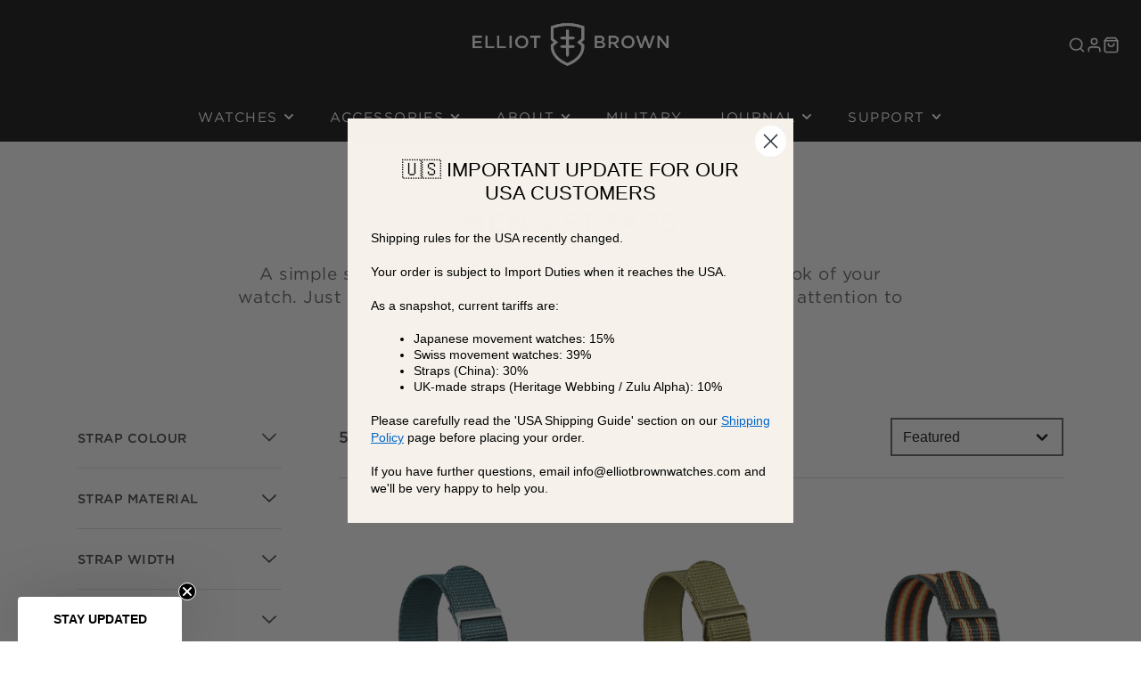

--- FILE ---
content_type: text/html; charset=utf-8
request_url: https://elliotbrownwatches.com/en-us/collections/mens-straps
body_size: 85268
content:
<!doctype html>
<html class="no-js" lang="en"
  
>
  <head><script type="application/vnd.locksmith+json" data-locksmith>{"version":"v256","locked":false,"initialized":true,"scope":"collection","access_granted":true,"access_denied":false,"requires_customer":false,"manual_lock":false,"remote_lock":false,"has_timeout":false,"remote_rendered":null,"hide_resource":false,"hide_links_to_resource":false,"transparent":true,"locks":{"all":[],"opened":[]},"keys":[],"keys_signature":"42633e1f490c4de35ac360b1bb360cd11e66e59ee20918222b8ca0c32fc57e14","state":{"template":"collection","theme":183760650623,"product":null,"collection":"mens-straps","page":null,"blog":null,"article":null,"app":null},"now":1770136550,"path":"\/collections\/mens-straps","locale_root_url":"\/en-us","canonical_url":"https:\/\/elliotbrownwatches.com\/en-us\/collections\/mens-straps","customer_id":null,"customer_id_signature":"42633e1f490c4de35ac360b1bb360cd11e66e59ee20918222b8ca0c32fc57e14","cart":null}</script><script data-locksmith>!function(){undefined;!function(){var s=window.Locksmith={},e=document.querySelector('script[type="application/vnd.locksmith+json"]'),n=e&&e.innerHTML;if(s.state={},s.util={},s.loading=!1,n)try{s.state=JSON.parse(n)}catch(d){}if(document.addEventListener&&document.querySelector){var o,a,i,t=[76,79,67,75,83,77,73,84,72,49,49],c=function(){a=t.slice(0)},l="style",r=function(e){e&&27!==e.keyCode&&"click"!==e.type||(document.removeEventListener("keydown",r),document.removeEventListener("click",r),o&&document.body.removeChild(o),o=null)};c(),document.addEventListener("keyup",function(e){if(e.keyCode===a[0]){if(clearTimeout(i),a.shift(),0<a.length)return void(i=setTimeout(c,1e3));c(),r(),(o=document.createElement("div"))[l].width="50%",o[l].maxWidth="1000px",o[l].height="85%",o[l].border="1px rgba(0, 0, 0, 0.2) solid",o[l].background="rgba(255, 255, 255, 0.99)",o[l].borderRadius="4px",o[l].position="fixed",o[l].top="50%",o[l].left="50%",o[l].transform="translateY(-50%) translateX(-50%)",o[l].boxShadow="0 2px 5px rgba(0, 0, 0, 0.3), 0 0 100vh 100vw rgba(0, 0, 0, 0.5)",o[l].zIndex="2147483645";var t=document.createElement("textarea");t.value=JSON.stringify(JSON.parse(n),null,2),t[l].border="none",t[l].display="block",t[l].boxSizing="border-box",t[l].width="100%",t[l].height="100%",t[l].background="transparent",t[l].padding="22px",t[l].fontFamily="monospace",t[l].fontSize="14px",t[l].color="#333",t[l].resize="none",t[l].outline="none",t.readOnly=!0,o.appendChild(t),document.body.appendChild(o),t.addEventListener("click",function(e){e.stopImmediatePropagation()}),t.select(),document.addEventListener("keydown",r),document.addEventListener("click",r)}})}s.isEmbedded=-1!==window.location.search.indexOf("_ab=0&_fd=0&_sc=1"),s.path=s.state.path||window.location.pathname,s.basePath=s.state.locale_root_url.concat("/apps/locksmith").replace(/^\/\//,"/"),s.reloading=!1,s.util.console=window.console||{log:function(){},error:function(){}},s.util.makeUrl=function(e,t){var n,o=s.basePath+e,a=[],i=s.cache();for(n in i)a.push(n+"="+encodeURIComponent(i[n]));for(n in t)a.push(n+"="+encodeURIComponent(t[n]));return s.state.customer_id&&(a.push("customer_id="+encodeURIComponent(s.state.customer_id)),a.push("customer_id_signature="+encodeURIComponent(s.state.customer_id_signature))),o+=(-1===o.indexOf("?")?"?":"&")+a.join("&")},s._initializeCallbacks=[],s.on=function(e,t){if("initialize"!==e)throw'Locksmith.on() currently only supports the "initialize" event';s._initializeCallbacks.push(t)},s.initializeSession=function(e){if(!s.isEmbedded){var t=!1,n=!0,o=!0;(e=e||{}).silent&&(o=n=!(t=!0)),s.ping({silent:t,spinner:n,reload:o,callback:function(){s._initializeCallbacks.forEach(function(e){e()})}})}},s.cache=function(e){var t={};try{var n=function a(e){return(document.cookie.match("(^|; )"+e+"=([^;]*)")||0)[2]};t=JSON.parse(decodeURIComponent(n("locksmith-params")||"{}"))}catch(d){}if(e){for(var o in e)t[o]=e[o];document.cookie="locksmith-params=; expires=Thu, 01 Jan 1970 00:00:00 GMT; path=/",document.cookie="locksmith-params="+encodeURIComponent(JSON.stringify(t))+"; path=/"}return t},s.cache.cart=s.state.cart,s.cache.cartLastSaved=null,s.params=s.cache(),s.util.reload=function(){s.reloading=!0;try{window.location.href=window.location.href.replace(/#.*/,"")}catch(d){s.util.console.error("Preferred reload method failed",d),window.location.reload()}},s.cache.saveCart=function(e){if(!s.cache.cart||s.cache.cart===s.cache.cartLastSaved)return e?e():null;var t=s.cache.cartLastSaved;s.cache.cartLastSaved=s.cache.cart,fetch("/cart/update.js",{method:"POST",headers:{"Content-Type":"application/json",Accept:"application/json"},body:JSON.stringify({attributes:{locksmith:s.cache.cart}})}).then(function(e){if(!e.ok)throw new Error("Cart update failed: "+e.status);return e.json()}).then(function(){e&&e()})["catch"](function(e){if(s.cache.cartLastSaved=t,!s.reloading)throw e})},s.util.spinnerHTML='<style>body{background:#FFF}@keyframes spin{from{transform:rotate(0deg)}to{transform:rotate(360deg)}}#loading{display:flex;width:100%;height:50vh;color:#777;align-items:center;justify-content:center}#loading .spinner{display:block;animation:spin 600ms linear infinite;position:relative;width:50px;height:50px}#loading .spinner-ring{stroke:currentColor;stroke-dasharray:100%;stroke-width:2px;stroke-linecap:round;fill:none}</style><div id="loading"><div class="spinner"><svg width="100%" height="100%"><svg preserveAspectRatio="xMinYMin"><circle class="spinner-ring" cx="50%" cy="50%" r="45%"></circle></svg></svg></div></div>',s.util.clobberBody=function(e){document.body.innerHTML=e},s.util.clobberDocument=function(e){e.responseText&&(e=e.responseText),document.documentElement&&document.removeChild(document.documentElement);var t=document.open("text/html","replace");t.writeln(e),t.close(),setTimeout(function(){var e=t.querySelector("[autofocus]");e&&e.focus()},100)},s.util.serializeForm=function(e){if(e&&"FORM"===e.nodeName){var t,n,o={};for(t=e.elements.length-1;0<=t;t-=1)if(""!==e.elements[t].name)switch(e.elements[t].nodeName){case"INPUT":switch(e.elements[t].type){default:case"text":case"hidden":case"password":case"button":case"reset":case"submit":o[e.elements[t].name]=e.elements[t].value;break;case"checkbox":case"radio":e.elements[t].checked&&(o[e.elements[t].name]=e.elements[t].value);break;case"file":}break;case"TEXTAREA":o[e.elements[t].name]=e.elements[t].value;break;case"SELECT":switch(e.elements[t].type){case"select-one":o[e.elements[t].name]=e.elements[t].value;break;case"select-multiple":for(n=e.elements[t].options.length-1;0<=n;n-=1)e.elements[t].options[n].selected&&(o[e.elements[t].name]=e.elements[t].options[n].value)}break;case"BUTTON":switch(e.elements[t].type){case"reset":case"submit":case"button":o[e.elements[t].name]=e.elements[t].value}}return o}},s.util.on=function(e,i,s,t){t=t||document;var c="locksmith-"+e+i,n=function(e){var t=e.target,n=e.target.parentElement,o=t&&t.className&&(t.className.baseVal||t.className)||"",a=n&&n.className&&(n.className.baseVal||n.className)||"";("string"==typeof o&&-1!==o.split(/\s+/).indexOf(i)||"string"==typeof a&&-1!==a.split(/\s+/).indexOf(i))&&!e[c]&&(e[c]=!0,s(e))};t.attachEvent?t.attachEvent(e,n):t.addEventListener(e,n,!1)},s.util.enableActions=function(e){s.util.on("click","locksmith-action",function(e){e.preventDefault();var t=e.target;t.dataset.confirmWith&&!confirm(t.dataset.confirmWith)||(t.disabled=!0,t.innerText=t.dataset.disableWith,s.post("/action",t.dataset.locksmithParams,{spinner:!1,type:"text",success:function(e){(e=JSON.parse(e.responseText)).message&&alert(e.message),s.util.reload()}}))},e)},s.util.inject=function(e,t){var n=["data","locksmith","append"];if(-1!==t.indexOf(n.join("-"))){var o=document.createElement("div");o.innerHTML=t,e.appendChild(o)}else e.innerHTML=t;var a,i,s=e.querySelectorAll("script");for(i=0;i<s.length;++i){a=s[i];var c=document.createElement("script");if(a.type&&(c.type=a.type),a.src)c.src=a.src;else{var l=document.createTextNode(a.innerHTML);c.appendChild(l)}e.appendChild(c)}var r=e.querySelector("[autofocus]");r&&r.focus()},s.post=function(e,t,n){!1!==(n=n||{}).spinner&&s.util.clobberBody(s.util.spinnerHTML);var o={};n.container===document?(o.layout=1,n.success=function(e){s.util.clobberDocument(e)}):n.container&&(o.layout=0,n.success=function(e){var t=document.getElementById(n.container);s.util.inject(t,e),t.id===t.firstChild.id&&t.parentElement.replaceChild(t.firstChild,t)}),n.form_type&&(t.form_type=n.form_type),n.include_layout_classes!==undefined&&(t.include_layout_classes=n.include_layout_classes),n.lock_id!==undefined&&(t.lock_id=n.lock_id),s.loading=!0;var a=s.util.makeUrl(e,o),i="json"===n.type||"text"===n.type;fetch(a,{method:"POST",headers:{"Content-Type":"application/json",Accept:i?"application/json":"text/html"},body:JSON.stringify(t)}).then(function(e){if(!e.ok)throw new Error("Request failed: "+e.status);return e.text()}).then(function(e){var t=n.success||s.util.clobberDocument;t(i?{responseText:e}:e)})["catch"](function(e){if(!s.reloading)if("dashboard.weglot.com"!==window.location.host){if(!n.silent)throw alert("Something went wrong! Please refresh and try again."),e;console.error(e)}else console.error(e)})["finally"](function(){s.loading=!1})},s.postResource=function(e,t){e.path=s.path,e.search=window.location.search,e.state=s.state,e.passcode&&(e.passcode=e.passcode.trim()),e.email&&(e.email=e.email.trim()),e.state.cart=s.cache.cart,e.locksmith_json=s.jsonTag,e.locksmith_json_signature=s.jsonTagSignature,s.post("/resource",e,t)},s.ping=function(e){if(!s.isEmbedded){e=e||{};var t=function(){e.reload?s.util.reload():"function"==typeof e.callback&&e.callback()};s.post("/ping",{path:s.path,search:window.location.search,state:s.state},{spinner:!!e.spinner,silent:"undefined"==typeof e.silent||e.silent,type:"text",success:function(e){e&&e.responseText?((e=JSON.parse(e.responseText)).messages&&0<e.messages.length&&s.showMessages(e.messages),e.cart&&s.cache.cart!==e.cart?(s.cache.cart=e.cart,s.cache.saveCart(function(){t(),e.cart&&e.cart.match(/^.+:/)&&s.util.reload()})):t()):console.error("[Locksmith] Invalid result in ping callback:",e)}})}},s.timeoutMonitor=function(){var e=s.cache.cart;s.ping({callback:function(){e!==s.cache.cart||setTimeout(function(){s.timeoutMonitor()},6e4)}})},s.showMessages=function(e){var t=document.createElement("div");t.style.position="fixed",t.style.left=0,t.style.right=0,t.style.bottom="-50px",t.style.opacity=0,t.style.background="#191919",t.style.color="#ddd",t.style.transition="bottom 0.2s, opacity 0.2s",t.style.zIndex=999999,t.innerHTML="        <style>          .locksmith-ab .locksmith-b { display: none; }          .locksmith-ab.toggled .locksmith-b { display: flex; }          .locksmith-ab.toggled .locksmith-a { display: none; }          .locksmith-flex { display: flex; flex-wrap: wrap; justify-content: space-between; align-items: center; padding: 10px 20px; }          .locksmith-message + .locksmith-message { border-top: 1px #555 solid; }          .locksmith-message a { color: inherit; font-weight: bold; }          .locksmith-message a:hover { color: inherit; opacity: 0.8; }          a.locksmith-ab-toggle { font-weight: inherit; text-decoration: underline; }          .locksmith-text { flex-grow: 1; }          .locksmith-cta { flex-grow: 0; text-align: right; }          .locksmith-cta button { transform: scale(0.8); transform-origin: left; }          .locksmith-cta > * { display: block; }          .locksmith-cta > * + * { margin-top: 10px; }          .locksmith-message a.locksmith-close { flex-grow: 0; text-decoration: none; margin-left: 15px; font-size: 30px; font-family: monospace; display: block; padding: 2px 10px; }                    @media screen and (max-width: 600px) {            .locksmith-wide-only { display: none !important; }            .locksmith-flex { padding: 0 15px; }            .locksmith-flex > * { margin-top: 5px; margin-bottom: 5px; }            .locksmith-cta { text-align: left; }          }                    @media screen and (min-width: 601px) {            .locksmith-narrow-only { display: none !important; }          }        </style>      "+e.map(function(e){return'<div class="locksmith-message">'+e+"</div>"}).join(""),document.body.appendChild(t),document.body.style.position="relative",document.body.parentElement.style.paddingBottom=t.offsetHeight+"px",setTimeout(function(){t.style.bottom=0,t.style.opacity=1},50),s.util.on("click","locksmith-ab-toggle",function(e){e.preventDefault();for(var t=e.target.parentElement;-1===t.className.split(" ").indexOf("locksmith-ab");)t=t.parentElement;-1!==t.className.split(" ").indexOf("toggled")?t.className=t.className.replace("toggled",""):t.className=t.className+" toggled"}),s.util.enableActions(t)}}()}();</script>
      <script data-locksmith>Locksmith.cache.cart=null</script>

  <script data-locksmith>Locksmith.jsonTag="{\"version\":\"v256\",\"locked\":false,\"initialized\":true,\"scope\":\"collection\",\"access_granted\":true,\"access_denied\":false,\"requires_customer\":false,\"manual_lock\":false,\"remote_lock\":false,\"has_timeout\":false,\"remote_rendered\":null,\"hide_resource\":false,\"hide_links_to_resource\":false,\"transparent\":true,\"locks\":{\"all\":[],\"opened\":[]},\"keys\":[],\"keys_signature\":\"42633e1f490c4de35ac360b1bb360cd11e66e59ee20918222b8ca0c32fc57e14\",\"state\":{\"template\":\"collection\",\"theme\":183760650623,\"product\":null,\"collection\":\"mens-straps\",\"page\":null,\"blog\":null,\"article\":null,\"app\":null},\"now\":1770136550,\"path\":\"\\\/collections\\\/mens-straps\",\"locale_root_url\":\"\\\/en-us\",\"canonical_url\":\"https:\\\/\\\/elliotbrownwatches.com\\\/en-us\\\/collections\\\/mens-straps\",\"customer_id\":null,\"customer_id_signature\":\"42633e1f490c4de35ac360b1bb360cd11e66e59ee20918222b8ca0c32fc57e14\",\"cart\":null}";Locksmith.jsonTagSignature="9547f6d82f124c3c17aab8b0476351223e2c699f9678a2899d06f65c3c45d865"</script>

    <meta charset="utf-8">
    <meta http-equiv="X-UA-Compatible" content="IE=edge">
    <meta name="viewport" content="width=device-width,initial-scale=1">
    <meta name="theme-color" content="">

    

      
    <link rel="preconnect" href="https://cdn.shopify.com" crossorigin><link rel="icon" type="image/png" href="//elliotbrownwatches.com/cdn/shop/files/favicon_f8c3d1dc-a029-470c-856d-6882394fb74c_32x32.png?v=1660840136">
      

        


    


    

    <script src="//elliotbrownwatches.com/cdn/shop/t/36/assets/core.js?v=634203371019673861756205405" defer="defer"></script>
    <script>window.performance && window.performance.mark && window.performance.mark('shopify.content_for_header.start');</script><meta id="shopify-digital-wallet" name="shopify-digital-wallet" content="/11071422560/digital_wallets/dialog">
<meta name="shopify-checkout-api-token" content="9a0ecce76c2cd1b8ddd1cd816a6c988a">
<meta id="in-context-paypal-metadata" data-shop-id="11071422560" data-venmo-supported="false" data-environment="production" data-locale="en_US" data-paypal-v4="true" data-currency="USD">
<link rel="alternate" type="application/atom+xml" title="Feed" href="/en-us/collections/mens-straps.atom" />
<link rel="next" href="/en-us/collections/mens-straps?page=2">
<link rel="alternate" hreflang="x-default" href="https://elliotbrownwatches.com/collections/mens-straps">
<link rel="alternate" hreflang="en" href="https://elliotbrownwatches.com/collections/mens-straps">
<link rel="alternate" hreflang="en-US" href="https://elliotbrownwatches.com/en-us/collections/mens-straps">
<link rel="alternate" hreflang="en-AU" href="https://elliotbrownwatches.com/en-au/collections/mens-straps">
<link rel="alternate" type="application/json+oembed" href="https://elliotbrownwatches.com/en-us/collections/mens-straps.oembed">
<script async="async" src="/checkouts/internal/preloads.js?locale=en-US"></script>
<link rel="preconnect" href="https://shop.app" crossorigin="anonymous">
<script async="async" src="https://shop.app/checkouts/internal/preloads.js?locale=en-US&shop_id=11071422560" crossorigin="anonymous"></script>
<script id="apple-pay-shop-capabilities" type="application/json">{"shopId":11071422560,"countryCode":"GB","currencyCode":"USD","merchantCapabilities":["supports3DS"],"merchantId":"gid:\/\/shopify\/Shop\/11071422560","merchantName":"Elliot Brown Watches","requiredBillingContactFields":["postalAddress","email","phone"],"requiredShippingContactFields":["postalAddress","email","phone"],"shippingType":"shipping","supportedNetworks":["visa","maestro","masterCard","amex","discover","elo"],"total":{"type":"pending","label":"Elliot Brown Watches","amount":"1.00"},"shopifyPaymentsEnabled":true,"supportsSubscriptions":true}</script>
<script id="shopify-features" type="application/json">{"accessToken":"9a0ecce76c2cd1b8ddd1cd816a6c988a","betas":["rich-media-storefront-analytics"],"domain":"elliotbrownwatches.com","predictiveSearch":true,"shopId":11071422560,"locale":"en"}</script>
<script>var Shopify = Shopify || {};
Shopify.shop = "elliot-brown-watches.myshopify.com";
Shopify.locale = "en";
Shopify.currency = {"active":"USD","rate":"1.3668408"};
Shopify.country = "US";
Shopify.theme = {"name":"Copy of EB2 - new BMQs","id":183760650623,"schema_name":"Galleria","schema_version":"3.0.17","theme_store_id":851,"role":"main"};
Shopify.theme.handle = "null";
Shopify.theme.style = {"id":null,"handle":null};
Shopify.cdnHost = "elliotbrownwatches.com/cdn";
Shopify.routes = Shopify.routes || {};
Shopify.routes.root = "/en-us/";</script>
<script type="module">!function(o){(o.Shopify=o.Shopify||{}).modules=!0}(window);</script>
<script>!function(o){function n(){var o=[];function n(){o.push(Array.prototype.slice.apply(arguments))}return n.q=o,n}var t=o.Shopify=o.Shopify||{};t.loadFeatures=n(),t.autoloadFeatures=n()}(window);</script>
<script>
  window.ShopifyPay = window.ShopifyPay || {};
  window.ShopifyPay.apiHost = "shop.app\/pay";
  window.ShopifyPay.redirectState = null;
</script>
<script id="shop-js-analytics" type="application/json">{"pageType":"collection"}</script>
<script defer="defer" async type="module" src="//elliotbrownwatches.com/cdn/shopifycloud/shop-js/modules/v2/client.init-shop-cart-sync_BN7fPSNr.en.esm.js"></script>
<script defer="defer" async type="module" src="//elliotbrownwatches.com/cdn/shopifycloud/shop-js/modules/v2/chunk.common_Cbph3Kss.esm.js"></script>
<script defer="defer" async type="module" src="//elliotbrownwatches.com/cdn/shopifycloud/shop-js/modules/v2/chunk.modal_DKumMAJ1.esm.js"></script>
<script type="module">
  await import("//elliotbrownwatches.com/cdn/shopifycloud/shop-js/modules/v2/client.init-shop-cart-sync_BN7fPSNr.en.esm.js");
await import("//elliotbrownwatches.com/cdn/shopifycloud/shop-js/modules/v2/chunk.common_Cbph3Kss.esm.js");
await import("//elliotbrownwatches.com/cdn/shopifycloud/shop-js/modules/v2/chunk.modal_DKumMAJ1.esm.js");

  window.Shopify.SignInWithShop?.initShopCartSync?.({"fedCMEnabled":true,"windoidEnabled":true});

</script>
<script>
  window.Shopify = window.Shopify || {};
  if (!window.Shopify.featureAssets) window.Shopify.featureAssets = {};
  window.Shopify.featureAssets['shop-js'] = {"shop-cart-sync":["modules/v2/client.shop-cart-sync_CJVUk8Jm.en.esm.js","modules/v2/chunk.common_Cbph3Kss.esm.js","modules/v2/chunk.modal_DKumMAJ1.esm.js"],"init-fed-cm":["modules/v2/client.init-fed-cm_7Fvt41F4.en.esm.js","modules/v2/chunk.common_Cbph3Kss.esm.js","modules/v2/chunk.modal_DKumMAJ1.esm.js"],"init-shop-email-lookup-coordinator":["modules/v2/client.init-shop-email-lookup-coordinator_Cc088_bR.en.esm.js","modules/v2/chunk.common_Cbph3Kss.esm.js","modules/v2/chunk.modal_DKumMAJ1.esm.js"],"init-windoid":["modules/v2/client.init-windoid_hPopwJRj.en.esm.js","modules/v2/chunk.common_Cbph3Kss.esm.js","modules/v2/chunk.modal_DKumMAJ1.esm.js"],"shop-button":["modules/v2/client.shop-button_B0jaPSNF.en.esm.js","modules/v2/chunk.common_Cbph3Kss.esm.js","modules/v2/chunk.modal_DKumMAJ1.esm.js"],"shop-cash-offers":["modules/v2/client.shop-cash-offers_DPIskqss.en.esm.js","modules/v2/chunk.common_Cbph3Kss.esm.js","modules/v2/chunk.modal_DKumMAJ1.esm.js"],"shop-toast-manager":["modules/v2/client.shop-toast-manager_CK7RT69O.en.esm.js","modules/v2/chunk.common_Cbph3Kss.esm.js","modules/v2/chunk.modal_DKumMAJ1.esm.js"],"init-shop-cart-sync":["modules/v2/client.init-shop-cart-sync_BN7fPSNr.en.esm.js","modules/v2/chunk.common_Cbph3Kss.esm.js","modules/v2/chunk.modal_DKumMAJ1.esm.js"],"init-customer-accounts-sign-up":["modules/v2/client.init-customer-accounts-sign-up_CfPf4CXf.en.esm.js","modules/v2/client.shop-login-button_DeIztwXF.en.esm.js","modules/v2/chunk.common_Cbph3Kss.esm.js","modules/v2/chunk.modal_DKumMAJ1.esm.js"],"pay-button":["modules/v2/client.pay-button_CgIwFSYN.en.esm.js","modules/v2/chunk.common_Cbph3Kss.esm.js","modules/v2/chunk.modal_DKumMAJ1.esm.js"],"init-customer-accounts":["modules/v2/client.init-customer-accounts_DQ3x16JI.en.esm.js","modules/v2/client.shop-login-button_DeIztwXF.en.esm.js","modules/v2/chunk.common_Cbph3Kss.esm.js","modules/v2/chunk.modal_DKumMAJ1.esm.js"],"avatar":["modules/v2/client.avatar_BTnouDA3.en.esm.js"],"init-shop-for-new-customer-accounts":["modules/v2/client.init-shop-for-new-customer-accounts_CsZy_esa.en.esm.js","modules/v2/client.shop-login-button_DeIztwXF.en.esm.js","modules/v2/chunk.common_Cbph3Kss.esm.js","modules/v2/chunk.modal_DKumMAJ1.esm.js"],"shop-follow-button":["modules/v2/client.shop-follow-button_BRMJjgGd.en.esm.js","modules/v2/chunk.common_Cbph3Kss.esm.js","modules/v2/chunk.modal_DKumMAJ1.esm.js"],"checkout-modal":["modules/v2/client.checkout-modal_B9Drz_yf.en.esm.js","modules/v2/chunk.common_Cbph3Kss.esm.js","modules/v2/chunk.modal_DKumMAJ1.esm.js"],"shop-login-button":["modules/v2/client.shop-login-button_DeIztwXF.en.esm.js","modules/v2/chunk.common_Cbph3Kss.esm.js","modules/v2/chunk.modal_DKumMAJ1.esm.js"],"lead-capture":["modules/v2/client.lead-capture_DXYzFM3R.en.esm.js","modules/v2/chunk.common_Cbph3Kss.esm.js","modules/v2/chunk.modal_DKumMAJ1.esm.js"],"shop-login":["modules/v2/client.shop-login_CA5pJqmO.en.esm.js","modules/v2/chunk.common_Cbph3Kss.esm.js","modules/v2/chunk.modal_DKumMAJ1.esm.js"],"payment-terms":["modules/v2/client.payment-terms_BxzfvcZJ.en.esm.js","modules/v2/chunk.common_Cbph3Kss.esm.js","modules/v2/chunk.modal_DKumMAJ1.esm.js"]};
</script>
<script>(function() {
  var isLoaded = false;
  function asyncLoad() {
    if (isLoaded) return;
    isLoaded = true;
    var urls = ["\/\/cdn.shopify.com\/proxy\/4e6972955852d2f52d18663f89882c197a5789aaf7ff0a6e9832397043e032f7\/elliotbrownwatches.activehosted.com\/js\/site-tracking.php?shop=elliot-brown-watches.myshopify.com\u0026sp-cache-control=cHVibGljLCBtYXgtYWdlPTkwMA","https:\/\/cdn.shopify.com\/s\/files\/1\/0110\/7142\/2560\/t\/15\/assets\/booster_eu_cookie_11071422560.js?v=1683631333\u0026shop=elliot-brown-watches.myshopify.com","https:\/\/platform-api.sharethis.com\/js\/sharethis.js?shop=elliot-brown-watches.myshopify.com#property=66d9d26fd43faf001a475c7b\u0026product=inline-share-buttons\u0026source=inline-share-buttons-shopify\u0026ver=1730195964","https:\/\/static.zotabox.com\/b\/1\/b1cb113cb9a608ac365868d709ac7a61\/widgets.js?shop=elliot-brown-watches.myshopify.com","https:\/\/shy.elfsight.com\/p\/platform.js?shop=elliot-brown-watches.myshopify.com","https:\/\/storage.nfcube.com\/instafeed-5e14e19c28bed09f5d6819fb4809510d.js?shop=elliot-brown-watches.myshopify.com","https:\/\/cdn.shopify.com\/s\/files\/1\/0110\/7142\/2560\/t\/36\/assets\/yoast-active-script.js?v=1756205405\u0026shop=elliot-brown-watches.myshopify.com"];
    for (var i = 0; i < urls.length; i++) {
      var s = document.createElement('script');
      s.type = 'text/javascript';
      s.async = true;
      s.src = urls[i];
      var x = document.getElementsByTagName('script')[0];
      x.parentNode.insertBefore(s, x);
    }
  };
  if(window.attachEvent) {
    window.attachEvent('onload', asyncLoad);
  } else {
    window.addEventListener('load', asyncLoad, false);
  }
})();</script>
<script id="__st">var __st={"a":11071422560,"offset":0,"reqid":"4802397c-f42c-4723-a2ae-ff2fec857fbc-1770136549","pageurl":"elliotbrownwatches.com\/en-us\/collections\/mens-straps","u":"8f9dd7a6ec8c","p":"collection","rtyp":"collection","rid":393457041667};</script>
<script>window.ShopifyPaypalV4VisibilityTracking = true;</script>
<script id="captcha-bootstrap">!function(){'use strict';const t='contact',e='account',n='new_comment',o=[[t,t],['blogs',n],['comments',n],[t,'customer']],c=[[e,'customer_login'],[e,'guest_login'],[e,'recover_customer_password'],[e,'create_customer']],r=t=>t.map((([t,e])=>`form[action*='/${t}']:not([data-nocaptcha='true']) input[name='form_type'][value='${e}']`)).join(','),a=t=>()=>t?[...document.querySelectorAll(t)].map((t=>t.form)):[];function s(){const t=[...o],e=r(t);return a(e)}const i='password',u='form_key',d=['recaptcha-v3-token','g-recaptcha-response','h-captcha-response',i],f=()=>{try{return window.sessionStorage}catch{return}},m='__shopify_v',_=t=>t.elements[u];function p(t,e,n=!1){try{const o=window.sessionStorage,c=JSON.parse(o.getItem(e)),{data:r}=function(t){const{data:e,action:n}=t;return t[m]||n?{data:e,action:n}:{data:t,action:n}}(c);for(const[e,n]of Object.entries(r))t.elements[e]&&(t.elements[e].value=n);n&&o.removeItem(e)}catch(o){console.error('form repopulation failed',{error:o})}}const l='form_type',E='cptcha';function T(t){t.dataset[E]=!0}const w=window,h=w.document,L='Shopify',v='ce_forms',y='captcha';let A=!1;((t,e)=>{const n=(g='f06e6c50-85a8-45c8-87d0-21a2b65856fe',I='https://cdn.shopify.com/shopifycloud/storefront-forms-hcaptcha/ce_storefront_forms_captcha_hcaptcha.v1.5.2.iife.js',D={infoText:'Protected by hCaptcha',privacyText:'Privacy',termsText:'Terms'},(t,e,n)=>{const o=w[L][v],c=o.bindForm;if(c)return c(t,g,e,D).then(n);var r;o.q.push([[t,g,e,D],n]),r=I,A||(h.body.append(Object.assign(h.createElement('script'),{id:'captcha-provider',async:!0,src:r})),A=!0)});var g,I,D;w[L]=w[L]||{},w[L][v]=w[L][v]||{},w[L][v].q=[],w[L][y]=w[L][y]||{},w[L][y].protect=function(t,e){n(t,void 0,e),T(t)},Object.freeze(w[L][y]),function(t,e,n,w,h,L){const[v,y,A,g]=function(t,e,n){const i=e?o:[],u=t?c:[],d=[...i,...u],f=r(d),m=r(i),_=r(d.filter((([t,e])=>n.includes(e))));return[a(f),a(m),a(_),s()]}(w,h,L),I=t=>{const e=t.target;return e instanceof HTMLFormElement?e:e&&e.form},D=t=>v().includes(t);t.addEventListener('submit',(t=>{const e=I(t);if(!e)return;const n=D(e)&&!e.dataset.hcaptchaBound&&!e.dataset.recaptchaBound,o=_(e),c=g().includes(e)&&(!o||!o.value);(n||c)&&t.preventDefault(),c&&!n&&(function(t){try{if(!f())return;!function(t){const e=f();if(!e)return;const n=_(t);if(!n)return;const o=n.value;o&&e.removeItem(o)}(t);const e=Array.from(Array(32),(()=>Math.random().toString(36)[2])).join('');!function(t,e){_(t)||t.append(Object.assign(document.createElement('input'),{type:'hidden',name:u})),t.elements[u].value=e}(t,e),function(t,e){const n=f();if(!n)return;const o=[...t.querySelectorAll(`input[type='${i}']`)].map((({name:t})=>t)),c=[...d,...o],r={};for(const[a,s]of new FormData(t).entries())c.includes(a)||(r[a]=s);n.setItem(e,JSON.stringify({[m]:1,action:t.action,data:r}))}(t,e)}catch(e){console.error('failed to persist form',e)}}(e),e.submit())}));const S=(t,e)=>{t&&!t.dataset[E]&&(n(t,e.some((e=>e===t))),T(t))};for(const o of['focusin','change'])t.addEventListener(o,(t=>{const e=I(t);D(e)&&S(e,y())}));const B=e.get('form_key'),M=e.get(l),P=B&&M;t.addEventListener('DOMContentLoaded',(()=>{const t=y();if(P)for(const e of t)e.elements[l].value===M&&p(e,B);[...new Set([...A(),...v().filter((t=>'true'===t.dataset.shopifyCaptcha))])].forEach((e=>S(e,t)))}))}(h,new URLSearchParams(w.location.search),n,t,e,['guest_login'])})(!0,!0)}();</script>
<script integrity="sha256-4kQ18oKyAcykRKYeNunJcIwy7WH5gtpwJnB7kiuLZ1E=" data-source-attribution="shopify.loadfeatures" defer="defer" src="//elliotbrownwatches.com/cdn/shopifycloud/storefront/assets/storefront/load_feature-a0a9edcb.js" crossorigin="anonymous"></script>
<script crossorigin="anonymous" defer="defer" src="//elliotbrownwatches.com/cdn/shopifycloud/storefront/assets/shopify_pay/storefront-65b4c6d7.js?v=20250812"></script>
<script data-source-attribution="shopify.dynamic_checkout.dynamic.init">var Shopify=Shopify||{};Shopify.PaymentButton=Shopify.PaymentButton||{isStorefrontPortableWallets:!0,init:function(){window.Shopify.PaymentButton.init=function(){};var t=document.createElement("script");t.src="https://elliotbrownwatches.com/cdn/shopifycloud/portable-wallets/latest/portable-wallets.en.js",t.type="module",document.head.appendChild(t)}};
</script>
<script data-source-attribution="shopify.dynamic_checkout.buyer_consent">
  function portableWalletsHideBuyerConsent(e){var t=document.getElementById("shopify-buyer-consent"),n=document.getElementById("shopify-subscription-policy-button");t&&n&&(t.classList.add("hidden"),t.setAttribute("aria-hidden","true"),n.removeEventListener("click",e))}function portableWalletsShowBuyerConsent(e){var t=document.getElementById("shopify-buyer-consent"),n=document.getElementById("shopify-subscription-policy-button");t&&n&&(t.classList.remove("hidden"),t.removeAttribute("aria-hidden"),n.addEventListener("click",e))}window.Shopify?.PaymentButton&&(window.Shopify.PaymentButton.hideBuyerConsent=portableWalletsHideBuyerConsent,window.Shopify.PaymentButton.showBuyerConsent=portableWalletsShowBuyerConsent);
</script>
<script data-source-attribution="shopify.dynamic_checkout.cart.bootstrap">document.addEventListener("DOMContentLoaded",(function(){function t(){return document.querySelector("shopify-accelerated-checkout-cart, shopify-accelerated-checkout")}if(t())Shopify.PaymentButton.init();else{new MutationObserver((function(e,n){t()&&(Shopify.PaymentButton.init(),n.disconnect())})).observe(document.body,{childList:!0,subtree:!0})}}));
</script>
<script id='scb4127' type='text/javascript' async='' src='https://elliotbrownwatches.com/cdn/shopifycloud/privacy-banner/storefront-banner.js'></script><link id="shopify-accelerated-checkout-styles" rel="stylesheet" media="screen" href="https://elliotbrownwatches.com/cdn/shopifycloud/portable-wallets/latest/accelerated-checkout-backwards-compat.css" crossorigin="anonymous">
<style id="shopify-accelerated-checkout-cart">
        #shopify-buyer-consent {
  margin-top: 1em;
  display: inline-block;
  width: 100%;
}

#shopify-buyer-consent.hidden {
  display: none;
}

#shopify-subscription-policy-button {
  background: none;
  border: none;
  padding: 0;
  text-decoration: underline;
  font-size: inherit;
  cursor: pointer;
}

#shopify-subscription-policy-button::before {
  box-shadow: none;
}

      </style>
<script id="sections-script" data-sections="announcement-bar" defer="defer" src="//elliotbrownwatches.com/cdn/shop/t/36/compiled_assets/scripts.js?v=17230"></script>
<script>window.performance && window.performance.mark && window.performance.mark('shopify.content_for_header.end');</script>

    

  <style data-shopify>
    
    
    
    
    

    :root {
      --font-body-family: "system_ui", -apple-system, 'Segoe UI', Roboto, 'Helvetica Neue', 'Noto Sans', 'Liberation Sans', Arial, sans-serif, 'Apple Color Emoji', 'Segoe UI Emoji', 'Segoe UI Symbol', 'Noto Color Emoji';
      --font-body-style: normal;
      --font-body-weight: 400;
      --font-body-weight-bold: bold;

      --font-heading-family: "system_ui", -apple-system, 'Segoe UI', Roboto, 'Helvetica Neue', 'Noto Sans', 'Liberation Sans', Arial, sans-serif, 'Apple Color Emoji', 'Segoe UI Emoji', 'Segoe UI Symbol', 'Noto Color Emoji';
      --font-heading-style: normal;
      --font-heading-weight: 400;

      --font-size-base: 16px;

      --line-height-base: 1.5;

    
      --headings-text-transfrom: uppercase;
    


      --color-text: 23, 23, 23;
      --color-background: 255, 255, 255;
      --color-alt-background: 245, 242, 235;
      --color-accent: 33, 33, 33;
      --color-accent-c: 255, 255, 255;
      --color-border: 212, 212, 212;
      --color-sale-price: 220, 53, 69;
      --color-star-rating: 246, 164, 41;
      --color-error: 220, 53, 69;
      --color-success: 25, 135, 84;
      --color-warning: 255, 193, 84;

      --spacer: 1rem;
      --color-link: 33, 33, 33;

    
    }
  </style>

    <link href="//elliotbrownwatches.com/cdn/shop/t/36/assets/core.css?v=38208229147121646911756205405" rel="stylesheet" type="text/css" media="all" />
    <link href="//elliotbrownwatches.com/cdn/shop/t/36/assets/button.css?v=111289477207729260801756205405" rel="stylesheet" type="text/css" media="all" />
    <link href="//elliotbrownwatches.com/cdn/shop/t/36/assets/grid.css?v=11702592609294003071756205405" rel="stylesheet" type="text/css" media="all" />
    <link href="//elliotbrownwatches.com/cdn/shop/t/36/assets/media.css?v=183748805858599549571756205405" rel="stylesheet" type="text/css" media="all" />
    <link href="//elliotbrownwatches.com/cdn/shop/t/36/assets/hero.css?v=33164665316177105661756205405" rel="stylesheet" type="text/css" media="all" />
    <link href="//elliotbrownwatches.com/cdn/shop/t/36/assets/price.css?v=102684717946833225161756205405" rel="stylesheet" type="text/css" media="all" />
    <link href="//elliotbrownwatches.com/cdn/shop/t/36/assets/_override.css?v=110313750581327813471763986843" rel="stylesheet" type="text/css" media="all" />

    <link rel="stylesheet" href="//elliotbrownwatches.com/cdn/shop/t/36/assets/spinner.css?v=92007237165765654941756205405" media="print" onload="this.media='all'">
    <noscript><link href="//elliotbrownwatches.com/cdn/shop/t/36/assets/spinner.css?v=92007237165765654941756205405" rel="stylesheet" type="text/css" media="all" /></noscript>
    
<script>document.documentElement.className = document.documentElement.className.replace('no-js', 'js');</script>

    <!-- MR -->

    <link rel="stylesheet" type="text/css" href="https://cloud.typography.com/7783236/6475612/css/fonts.css" />
    <script
      src="https://www.paypal.com/sdk/js?client-id=ARbKoKoGx_w8qjtULzaoWV4Los5TTzESRuQUgo_2TBvaH6nt5rtALxW6RCY8oMYFFFHyIHwlk10OWPjr&currency=GBP&components=messages"
      data-namespace="PayPalSDK"></script>
    


  <style type="text/css">
      .gPreorderPartialPaymentWrapper{
      display:none;
    }
  </style>


<!-- Google Tag Manager -->
<script>(function(w,d,s,l,i){w[l]=w[l]||[];w[l].push({'gtm.start':
new Date().getTime(),event:'gtm.js'});var f=d.getElementsByTagName(s)[0],
j=d.createElement(s),dl=l!='dataLayer'?'&l='+l:'';j.async=true;j.src=
'https://www.googletagmanager.com/gtm.js?id='+i+dl;f.parentNode.insertBefore(j,f);
})(window,document,'script','dataLayer','GTM-M48N5S6T');</script>
<!-- End Google Tag Manager —>
  

<!-- BEGIN app block: shopify://apps/littledata-the-data-layer/blocks/LittledataLayer/45a35ed8-a2b2-46c3-84fa-6f58497c5345 -->
    <script type="application/javascript">
      try {
        window.LittledataLayer = {
          ...({"betaTester":false,"productListLinksHaveImages":false,"productListLinksHavePrices":false,"debug":false,"hideBranding":false,"sendNoteAttributes":true,"ecommerce":{"impressions":[]},"version":"v11.0.1","transactionWatcherURL":"https://transactions.littledata.io","referralExclusion":"/(paypal|visa|MasterCard|clicksafe|arcot\\.com|geschuetzteinkaufen|checkout\\.shopify\\.com|checkout\\.rechargeapps\\.com|portal\\.afterpay\\.com|payfort)/","hasCustomPixel":true,"googleAnalytics4":{"usePageTypeForListName":false,"uniqueIdentifierForOrders":"orderName","productIdentifier":"VARIANT_ID","attributionBoost":true,"recurringAttributionBoost":false,"disabledEvents":[],"measurementId":"G-Z1Q47M63B8","disabledSourceNames":[],"disabledRecurring":false,"respectUserTrackingConsent":false,"clientSidePurchase":false,"googleSignals":false,"cookieUpdate":false,"doNotTrackReplaceState":false}}),
          country: "US",
          language: "en",
          market: {
            id: 9690382595,
            handle: "united-states"
          }
        }
        
      } catch {}

      
      console.log(`%cThis store uses Littledata 🚀 to automate its Google Analytics setup and make better, data-driven decisions. Learn more at https://apps.shopify.com/littledata`,'color: #088f87;',);
      
    </script>
    
        <script async type="text/javascript" src="https://cdn.shopify.com/extensions/019bfa23-ee8c-71dc-8c4c-64c36ff85c67/littledata-shopify-tracker-119/assets/colibrius-g.js"></script>
    
    
    
    
    
    
    
    


<!-- END app block --><!-- BEGIN app block: shopify://apps/klaviyo-email-marketing-sms/blocks/klaviyo-onsite-embed/2632fe16-c075-4321-a88b-50b567f42507 -->












  <script async src="https://static.klaviyo.com/onsite/js/SHaeFH/klaviyo.js?company_id=SHaeFH"></script>
  <script>!function(){if(!window.klaviyo){window._klOnsite=window._klOnsite||[];try{window.klaviyo=new Proxy({},{get:function(n,i){return"push"===i?function(){var n;(n=window._klOnsite).push.apply(n,arguments)}:function(){for(var n=arguments.length,o=new Array(n),w=0;w<n;w++)o[w]=arguments[w];var t="function"==typeof o[o.length-1]?o.pop():void 0,e=new Promise((function(n){window._klOnsite.push([i].concat(o,[function(i){t&&t(i),n(i)}]))}));return e}}})}catch(n){window.klaviyo=window.klaviyo||[],window.klaviyo.push=function(){var n;(n=window._klOnsite).push.apply(n,arguments)}}}}();</script>

  




  <script>
    window.klaviyoReviewsProductDesignMode = false
  </script>



  <!-- BEGIN app snippet: customer-hub-data --><script>
  if (!window.customerHub) {
    window.customerHub = {};
  }
  window.customerHub.storefrontRoutes = {
    login: "https://elliotbrownwatches.com/customer_authentication/redirect?locale=en&region_country=US?return_url=%2F%23k-hub",
    register: "https://account.elliotbrownwatches.com?locale=en?return_url=%2F%23k-hub",
    logout: "/en-us/account/logout",
    profile: "/en-us/account",
    addresses: "/en-us/account/addresses",
  };
  
  window.customerHub.userId = null;
  
  window.customerHub.storeDomain = "elliot-brown-watches.myshopify.com";

  

  
    window.customerHub.storeLocale = {
        currentLanguage: 'en',
        currentCountry: 'US',
        availableLanguages: [
          
            {
              iso_code: 'en',
              endonym_name: 'English'
            }
          
        ],
        availableCountries: [
          
            {
              iso_code: 'AF',
              name: 'Afghanistan',
              currency_code: 'AFN'
            },
          
            {
              iso_code: 'AX',
              name: 'Åland Islands',
              currency_code: 'EUR'
            },
          
            {
              iso_code: 'AL',
              name: 'Albania',
              currency_code: 'ALL'
            },
          
            {
              iso_code: 'DZ',
              name: 'Algeria',
              currency_code: 'DZD'
            },
          
            {
              iso_code: 'AD',
              name: 'Andorra',
              currency_code: 'EUR'
            },
          
            {
              iso_code: 'AO',
              name: 'Angola',
              currency_code: 'GBP'
            },
          
            {
              iso_code: 'AI',
              name: 'Anguilla',
              currency_code: 'XCD'
            },
          
            {
              iso_code: 'AG',
              name: 'Antigua &amp; Barbuda',
              currency_code: 'XCD'
            },
          
            {
              iso_code: 'AR',
              name: 'Argentina',
              currency_code: 'GBP'
            },
          
            {
              iso_code: 'AM',
              name: 'Armenia',
              currency_code: 'AMD'
            },
          
            {
              iso_code: 'AW',
              name: 'Aruba',
              currency_code: 'AWG'
            },
          
            {
              iso_code: 'AC',
              name: 'Ascension Island',
              currency_code: 'SHP'
            },
          
            {
              iso_code: 'AU',
              name: 'Australia',
              currency_code: 'AUD'
            },
          
            {
              iso_code: 'AT',
              name: 'Austria',
              currency_code: 'EUR'
            },
          
            {
              iso_code: 'AZ',
              name: 'Azerbaijan',
              currency_code: 'AZN'
            },
          
            {
              iso_code: 'BS',
              name: 'Bahamas',
              currency_code: 'BSD'
            },
          
            {
              iso_code: 'BH',
              name: 'Bahrain',
              currency_code: 'GBP'
            },
          
            {
              iso_code: 'BD',
              name: 'Bangladesh',
              currency_code: 'BDT'
            },
          
            {
              iso_code: 'BB',
              name: 'Barbados',
              currency_code: 'BBD'
            },
          
            {
              iso_code: 'BY',
              name: 'Belarus',
              currency_code: 'GBP'
            },
          
            {
              iso_code: 'BE',
              name: 'Belgium',
              currency_code: 'EUR'
            },
          
            {
              iso_code: 'BZ',
              name: 'Belize',
              currency_code: 'BZD'
            },
          
            {
              iso_code: 'BJ',
              name: 'Benin',
              currency_code: 'XOF'
            },
          
            {
              iso_code: 'BM',
              name: 'Bermuda',
              currency_code: 'USD'
            },
          
            {
              iso_code: 'BT',
              name: 'Bhutan',
              currency_code: 'GBP'
            },
          
            {
              iso_code: 'BO',
              name: 'Bolivia',
              currency_code: 'BOB'
            },
          
            {
              iso_code: 'BA',
              name: 'Bosnia &amp; Herzegovina',
              currency_code: 'BAM'
            },
          
            {
              iso_code: 'BW',
              name: 'Botswana',
              currency_code: 'BWP'
            },
          
            {
              iso_code: 'BR',
              name: 'Brazil',
              currency_code: 'GBP'
            },
          
            {
              iso_code: 'IO',
              name: 'British Indian Ocean Territory',
              currency_code: 'USD'
            },
          
            {
              iso_code: 'VG',
              name: 'British Virgin Islands',
              currency_code: 'USD'
            },
          
            {
              iso_code: 'BN',
              name: 'Brunei',
              currency_code: 'BND'
            },
          
            {
              iso_code: 'BG',
              name: 'Bulgaria',
              currency_code: 'EUR'
            },
          
            {
              iso_code: 'BF',
              name: 'Burkina Faso',
              currency_code: 'XOF'
            },
          
            {
              iso_code: 'BI',
              name: 'Burundi',
              currency_code: 'BIF'
            },
          
            {
              iso_code: 'KH',
              name: 'Cambodia',
              currency_code: 'KHR'
            },
          
            {
              iso_code: 'CM',
              name: 'Cameroon',
              currency_code: 'XAF'
            },
          
            {
              iso_code: 'CA',
              name: 'Canada',
              currency_code: 'CAD'
            },
          
            {
              iso_code: 'CV',
              name: 'Cape Verde',
              currency_code: 'CVE'
            },
          
            {
              iso_code: 'BQ',
              name: 'Caribbean Netherlands',
              currency_code: 'USD'
            },
          
            {
              iso_code: 'KY',
              name: 'Cayman Islands',
              currency_code: 'KYD'
            },
          
            {
              iso_code: 'CF',
              name: 'Central African Republic',
              currency_code: 'XAF'
            },
          
            {
              iso_code: 'TD',
              name: 'Chad',
              currency_code: 'XAF'
            },
          
            {
              iso_code: 'CL',
              name: 'Chile',
              currency_code: 'GBP'
            },
          
            {
              iso_code: 'CN',
              name: 'China',
              currency_code: 'CNY'
            },
          
            {
              iso_code: 'CX',
              name: 'Christmas Island',
              currency_code: 'AUD'
            },
          
            {
              iso_code: 'CC',
              name: 'Cocos (Keeling) Islands',
              currency_code: 'AUD'
            },
          
            {
              iso_code: 'CO',
              name: 'Colombia',
              currency_code: 'GBP'
            },
          
            {
              iso_code: 'KM',
              name: 'Comoros',
              currency_code: 'KMF'
            },
          
            {
              iso_code: 'CG',
              name: 'Congo - Brazzaville',
              currency_code: 'XAF'
            },
          
            {
              iso_code: 'CD',
              name: 'Congo - Kinshasa',
              currency_code: 'CDF'
            },
          
            {
              iso_code: 'CK',
              name: 'Cook Islands',
              currency_code: 'NZD'
            },
          
            {
              iso_code: 'CR',
              name: 'Costa Rica',
              currency_code: 'CRC'
            },
          
            {
              iso_code: 'CI',
              name: 'Côte d’Ivoire',
              currency_code: 'XOF'
            },
          
            {
              iso_code: 'HR',
              name: 'Croatia',
              currency_code: 'EUR'
            },
          
            {
              iso_code: 'CW',
              name: 'Curaçao',
              currency_code: 'ANG'
            },
          
            {
              iso_code: 'CY',
              name: 'Cyprus',
              currency_code: 'EUR'
            },
          
            {
              iso_code: 'CZ',
              name: 'Czechia',
              currency_code: 'CZK'
            },
          
            {
              iso_code: 'DK',
              name: 'Denmark',
              currency_code: 'DKK'
            },
          
            {
              iso_code: 'DJ',
              name: 'Djibouti',
              currency_code: 'DJF'
            },
          
            {
              iso_code: 'DM',
              name: 'Dominica',
              currency_code: 'XCD'
            },
          
            {
              iso_code: 'DO',
              name: 'Dominican Republic',
              currency_code: 'DOP'
            },
          
            {
              iso_code: 'EC',
              name: 'Ecuador',
              currency_code: 'USD'
            },
          
            {
              iso_code: 'EG',
              name: 'Egypt',
              currency_code: 'EGP'
            },
          
            {
              iso_code: 'SV',
              name: 'El Salvador',
              currency_code: 'USD'
            },
          
            {
              iso_code: 'GQ',
              name: 'Equatorial Guinea',
              currency_code: 'XAF'
            },
          
            {
              iso_code: 'ER',
              name: 'Eritrea',
              currency_code: 'GBP'
            },
          
            {
              iso_code: 'EE',
              name: 'Estonia',
              currency_code: 'EUR'
            },
          
            {
              iso_code: 'SZ',
              name: 'Eswatini',
              currency_code: 'GBP'
            },
          
            {
              iso_code: 'ET',
              name: 'Ethiopia',
              currency_code: 'ETB'
            },
          
            {
              iso_code: 'FK',
              name: 'Falkland Islands',
              currency_code: 'FKP'
            },
          
            {
              iso_code: 'FO',
              name: 'Faroe Islands',
              currency_code: 'DKK'
            },
          
            {
              iso_code: 'FJ',
              name: 'Fiji',
              currency_code: 'FJD'
            },
          
            {
              iso_code: 'FI',
              name: 'Finland',
              currency_code: 'EUR'
            },
          
            {
              iso_code: 'FR',
              name: 'France',
              currency_code: 'EUR'
            },
          
            {
              iso_code: 'GF',
              name: 'French Guiana',
              currency_code: 'EUR'
            },
          
            {
              iso_code: 'PF',
              name: 'French Polynesia',
              currency_code: 'XPF'
            },
          
            {
              iso_code: 'TF',
              name: 'French Southern Territories',
              currency_code: 'EUR'
            },
          
            {
              iso_code: 'GA',
              name: 'Gabon',
              currency_code: 'XOF'
            },
          
            {
              iso_code: 'GM',
              name: 'Gambia',
              currency_code: 'GMD'
            },
          
            {
              iso_code: 'GE',
              name: 'Georgia',
              currency_code: 'GBP'
            },
          
            {
              iso_code: 'DE',
              name: 'Germany',
              currency_code: 'EUR'
            },
          
            {
              iso_code: 'GH',
              name: 'Ghana',
              currency_code: 'GBP'
            },
          
            {
              iso_code: 'GI',
              name: 'Gibraltar',
              currency_code: 'GBP'
            },
          
            {
              iso_code: 'GR',
              name: 'Greece',
              currency_code: 'EUR'
            },
          
            {
              iso_code: 'GL',
              name: 'Greenland',
              currency_code: 'DKK'
            },
          
            {
              iso_code: 'GD',
              name: 'Grenada',
              currency_code: 'XCD'
            },
          
            {
              iso_code: 'GP',
              name: 'Guadeloupe',
              currency_code: 'EUR'
            },
          
            {
              iso_code: 'GT',
              name: 'Guatemala',
              currency_code: 'GTQ'
            },
          
            {
              iso_code: 'GG',
              name: 'Guernsey',
              currency_code: 'GBP'
            },
          
            {
              iso_code: 'GN',
              name: 'Guinea',
              currency_code: 'GNF'
            },
          
            {
              iso_code: 'GW',
              name: 'Guinea-Bissau',
              currency_code: 'XOF'
            },
          
            {
              iso_code: 'GY',
              name: 'Guyana',
              currency_code: 'GYD'
            },
          
            {
              iso_code: 'HT',
              name: 'Haiti',
              currency_code: 'GBP'
            },
          
            {
              iso_code: 'HN',
              name: 'Honduras',
              currency_code: 'HNL'
            },
          
            {
              iso_code: 'HK',
              name: 'Hong Kong SAR',
              currency_code: 'HKD'
            },
          
            {
              iso_code: 'HU',
              name: 'Hungary',
              currency_code: 'HUF'
            },
          
            {
              iso_code: 'IS',
              name: 'Iceland',
              currency_code: 'ISK'
            },
          
            {
              iso_code: 'IN',
              name: 'India',
              currency_code: 'INR'
            },
          
            {
              iso_code: 'ID',
              name: 'Indonesia',
              currency_code: 'IDR'
            },
          
            {
              iso_code: 'IQ',
              name: 'Iraq',
              currency_code: 'GBP'
            },
          
            {
              iso_code: 'IE',
              name: 'Ireland',
              currency_code: 'EUR'
            },
          
            {
              iso_code: 'IM',
              name: 'Isle of Man',
              currency_code: 'GBP'
            },
          
            {
              iso_code: 'IL',
              name: 'Israel',
              currency_code: 'ILS'
            },
          
            {
              iso_code: 'IT',
              name: 'Italy',
              currency_code: 'EUR'
            },
          
            {
              iso_code: 'JM',
              name: 'Jamaica',
              currency_code: 'JMD'
            },
          
            {
              iso_code: 'JP',
              name: 'Japan',
              currency_code: 'JPY'
            },
          
            {
              iso_code: 'JE',
              name: 'Jersey',
              currency_code: 'GBP'
            },
          
            {
              iso_code: 'JO',
              name: 'Jordan',
              currency_code: 'GBP'
            },
          
            {
              iso_code: 'KZ',
              name: 'Kazakhstan',
              currency_code: 'KZT'
            },
          
            {
              iso_code: 'KE',
              name: 'Kenya',
              currency_code: 'KES'
            },
          
            {
              iso_code: 'KI',
              name: 'Kiribati',
              currency_code: 'GBP'
            },
          
            {
              iso_code: 'XK',
              name: 'Kosovo',
              currency_code: 'EUR'
            },
          
            {
              iso_code: 'KW',
              name: 'Kuwait',
              currency_code: 'GBP'
            },
          
            {
              iso_code: 'KG',
              name: 'Kyrgyzstan',
              currency_code: 'KGS'
            },
          
            {
              iso_code: 'LA',
              name: 'Laos',
              currency_code: 'LAK'
            },
          
            {
              iso_code: 'LV',
              name: 'Latvia',
              currency_code: 'EUR'
            },
          
            {
              iso_code: 'LB',
              name: 'Lebanon',
              currency_code: 'LBP'
            },
          
            {
              iso_code: 'LS',
              name: 'Lesotho',
              currency_code: 'GBP'
            },
          
            {
              iso_code: 'LR',
              name: 'Liberia',
              currency_code: 'GBP'
            },
          
            {
              iso_code: 'LY',
              name: 'Libya',
              currency_code: 'GBP'
            },
          
            {
              iso_code: 'LI',
              name: 'Liechtenstein',
              currency_code: 'CHF'
            },
          
            {
              iso_code: 'LT',
              name: 'Lithuania',
              currency_code: 'EUR'
            },
          
            {
              iso_code: 'LU',
              name: 'Luxembourg',
              currency_code: 'EUR'
            },
          
            {
              iso_code: 'MO',
              name: 'Macao SAR',
              currency_code: 'MOP'
            },
          
            {
              iso_code: 'MG',
              name: 'Madagascar',
              currency_code: 'GBP'
            },
          
            {
              iso_code: 'MW',
              name: 'Malawi',
              currency_code: 'MWK'
            },
          
            {
              iso_code: 'MY',
              name: 'Malaysia',
              currency_code: 'MYR'
            },
          
            {
              iso_code: 'MV',
              name: 'Maldives',
              currency_code: 'MVR'
            },
          
            {
              iso_code: 'ML',
              name: 'Mali',
              currency_code: 'XOF'
            },
          
            {
              iso_code: 'MT',
              name: 'Malta',
              currency_code: 'EUR'
            },
          
            {
              iso_code: 'MQ',
              name: 'Martinique',
              currency_code: 'EUR'
            },
          
            {
              iso_code: 'MR',
              name: 'Mauritania',
              currency_code: 'GBP'
            },
          
            {
              iso_code: 'MU',
              name: 'Mauritius',
              currency_code: 'MUR'
            },
          
            {
              iso_code: 'YT',
              name: 'Mayotte',
              currency_code: 'EUR'
            },
          
            {
              iso_code: 'MX',
              name: 'Mexico',
              currency_code: 'GBP'
            },
          
            {
              iso_code: 'MD',
              name: 'Moldova',
              currency_code: 'MDL'
            },
          
            {
              iso_code: 'MC',
              name: 'Monaco',
              currency_code: 'EUR'
            },
          
            {
              iso_code: 'MN',
              name: 'Mongolia',
              currency_code: 'MNT'
            },
          
            {
              iso_code: 'ME',
              name: 'Montenegro',
              currency_code: 'EUR'
            },
          
            {
              iso_code: 'MS',
              name: 'Montserrat',
              currency_code: 'XCD'
            },
          
            {
              iso_code: 'MA',
              name: 'Morocco',
              currency_code: 'MAD'
            },
          
            {
              iso_code: 'MZ',
              name: 'Mozambique',
              currency_code: 'GBP'
            },
          
            {
              iso_code: 'MM',
              name: 'Myanmar (Burma)',
              currency_code: 'MMK'
            },
          
            {
              iso_code: 'NA',
              name: 'Namibia',
              currency_code: 'GBP'
            },
          
            {
              iso_code: 'NR',
              name: 'Nauru',
              currency_code: 'AUD'
            },
          
            {
              iso_code: 'NP',
              name: 'Nepal',
              currency_code: 'NPR'
            },
          
            {
              iso_code: 'NL',
              name: 'Netherlands',
              currency_code: 'EUR'
            },
          
            {
              iso_code: 'NC',
              name: 'New Caledonia',
              currency_code: 'XPF'
            },
          
            {
              iso_code: 'NZ',
              name: 'New Zealand',
              currency_code: 'NZD'
            },
          
            {
              iso_code: 'NI',
              name: 'Nicaragua',
              currency_code: 'NIO'
            },
          
            {
              iso_code: 'NE',
              name: 'Niger',
              currency_code: 'XOF'
            },
          
            {
              iso_code: 'NG',
              name: 'Nigeria',
              currency_code: 'NGN'
            },
          
            {
              iso_code: 'NU',
              name: 'Niue',
              currency_code: 'NZD'
            },
          
            {
              iso_code: 'NF',
              name: 'Norfolk Island',
              currency_code: 'AUD'
            },
          
            {
              iso_code: 'MK',
              name: 'North Macedonia',
              currency_code: 'MKD'
            },
          
            {
              iso_code: 'NO',
              name: 'Norway',
              currency_code: 'GBP'
            },
          
            {
              iso_code: 'OM',
              name: 'Oman',
              currency_code: 'GBP'
            },
          
            {
              iso_code: 'PK',
              name: 'Pakistan',
              currency_code: 'PKR'
            },
          
            {
              iso_code: 'PS',
              name: 'Palestinian Territories',
              currency_code: 'ILS'
            },
          
            {
              iso_code: 'PA',
              name: 'Panama',
              currency_code: 'USD'
            },
          
            {
              iso_code: 'PG',
              name: 'Papua New Guinea',
              currency_code: 'PGK'
            },
          
            {
              iso_code: 'PY',
              name: 'Paraguay',
              currency_code: 'PYG'
            },
          
            {
              iso_code: 'PE',
              name: 'Peru',
              currency_code: 'PEN'
            },
          
            {
              iso_code: 'PH',
              name: 'Philippines',
              currency_code: 'PHP'
            },
          
            {
              iso_code: 'PN',
              name: 'Pitcairn Islands',
              currency_code: 'NZD'
            },
          
            {
              iso_code: 'PL',
              name: 'Poland',
              currency_code: 'PLN'
            },
          
            {
              iso_code: 'PT',
              name: 'Portugal',
              currency_code: 'EUR'
            },
          
            {
              iso_code: 'QA',
              name: 'Qatar',
              currency_code: 'QAR'
            },
          
            {
              iso_code: 'RE',
              name: 'Réunion',
              currency_code: 'EUR'
            },
          
            {
              iso_code: 'RO',
              name: 'Romania',
              currency_code: 'RON'
            },
          
            {
              iso_code: 'RW',
              name: 'Rwanda',
              currency_code: 'RWF'
            },
          
            {
              iso_code: 'WS',
              name: 'Samoa',
              currency_code: 'WST'
            },
          
            {
              iso_code: 'SM',
              name: 'San Marino',
              currency_code: 'EUR'
            },
          
            {
              iso_code: 'ST',
              name: 'São Tomé &amp; Príncipe',
              currency_code: 'STD'
            },
          
            {
              iso_code: 'SA',
              name: 'Saudi Arabia',
              currency_code: 'SAR'
            },
          
            {
              iso_code: 'SN',
              name: 'Senegal',
              currency_code: 'XOF'
            },
          
            {
              iso_code: 'RS',
              name: 'Serbia',
              currency_code: 'RSD'
            },
          
            {
              iso_code: 'SC',
              name: 'Seychelles',
              currency_code: 'GBP'
            },
          
            {
              iso_code: 'SL',
              name: 'Sierra Leone',
              currency_code: 'SLL'
            },
          
            {
              iso_code: 'SG',
              name: 'Singapore',
              currency_code: 'SGD'
            },
          
            {
              iso_code: 'SX',
              name: 'Sint Maarten',
              currency_code: 'ANG'
            },
          
            {
              iso_code: 'SK',
              name: 'Slovakia',
              currency_code: 'EUR'
            },
          
            {
              iso_code: 'SI',
              name: 'Slovenia',
              currency_code: 'EUR'
            },
          
            {
              iso_code: 'SB',
              name: 'Solomon Islands',
              currency_code: 'SBD'
            },
          
            {
              iso_code: 'SO',
              name: 'Somalia',
              currency_code: 'GBP'
            },
          
            {
              iso_code: 'ZA',
              name: 'South Africa',
              currency_code: 'GBP'
            },
          
            {
              iso_code: 'GS',
              name: 'South Georgia &amp; South Sandwich Islands',
              currency_code: 'GBP'
            },
          
            {
              iso_code: 'KR',
              name: 'South Korea',
              currency_code: 'KRW'
            },
          
            {
              iso_code: 'SS',
              name: 'South Sudan',
              currency_code: 'GBP'
            },
          
            {
              iso_code: 'ES',
              name: 'Spain',
              currency_code: 'EUR'
            },
          
            {
              iso_code: 'LK',
              name: 'Sri Lanka',
              currency_code: 'LKR'
            },
          
            {
              iso_code: 'BL',
              name: 'St. Barthélemy',
              currency_code: 'EUR'
            },
          
            {
              iso_code: 'SH',
              name: 'St. Helena',
              currency_code: 'SHP'
            },
          
            {
              iso_code: 'KN',
              name: 'St. Kitts &amp; Nevis',
              currency_code: 'XCD'
            },
          
            {
              iso_code: 'LC',
              name: 'St. Lucia',
              currency_code: 'XCD'
            },
          
            {
              iso_code: 'MF',
              name: 'St. Martin',
              currency_code: 'EUR'
            },
          
            {
              iso_code: 'PM',
              name: 'St. Pierre &amp; Miquelon',
              currency_code: 'EUR'
            },
          
            {
              iso_code: 'VC',
              name: 'St. Vincent &amp; Grenadines',
              currency_code: 'XCD'
            },
          
            {
              iso_code: 'SD',
              name: 'Sudan',
              currency_code: 'GBP'
            },
          
            {
              iso_code: 'SR',
              name: 'Suriname',
              currency_code: 'GBP'
            },
          
            {
              iso_code: 'SJ',
              name: 'Svalbard &amp; Jan Mayen',
              currency_code: 'GBP'
            },
          
            {
              iso_code: 'SE',
              name: 'Sweden',
              currency_code: 'SEK'
            },
          
            {
              iso_code: 'CH',
              name: 'Switzerland',
              currency_code: 'CHF'
            },
          
            {
              iso_code: 'TW',
              name: 'Taiwan',
              currency_code: 'TWD'
            },
          
            {
              iso_code: 'TJ',
              name: 'Tajikistan',
              currency_code: 'TJS'
            },
          
            {
              iso_code: 'TZ',
              name: 'Tanzania',
              currency_code: 'TZS'
            },
          
            {
              iso_code: 'TH',
              name: 'Thailand',
              currency_code: 'THB'
            },
          
            {
              iso_code: 'TL',
              name: 'Timor-Leste',
              currency_code: 'USD'
            },
          
            {
              iso_code: 'TG',
              name: 'Togo',
              currency_code: 'XOF'
            },
          
            {
              iso_code: 'TK',
              name: 'Tokelau',
              currency_code: 'NZD'
            },
          
            {
              iso_code: 'TO',
              name: 'Tonga',
              currency_code: 'TOP'
            },
          
            {
              iso_code: 'TT',
              name: 'Trinidad &amp; Tobago',
              currency_code: 'TTD'
            },
          
            {
              iso_code: 'TA',
              name: 'Tristan da Cunha',
              currency_code: 'GBP'
            },
          
            {
              iso_code: 'TN',
              name: 'Tunisia',
              currency_code: 'GBP'
            },
          
            {
              iso_code: 'TR',
              name: 'Türkiye',
              currency_code: 'GBP'
            },
          
            {
              iso_code: 'TM',
              name: 'Turkmenistan',
              currency_code: 'GBP'
            },
          
            {
              iso_code: 'TC',
              name: 'Turks &amp; Caicos Islands',
              currency_code: 'USD'
            },
          
            {
              iso_code: 'TV',
              name: 'Tuvalu',
              currency_code: 'AUD'
            },
          
            {
              iso_code: 'UM',
              name: 'U.S. Outlying Islands',
              currency_code: 'USD'
            },
          
            {
              iso_code: 'UG',
              name: 'Uganda',
              currency_code: 'UGX'
            },
          
            {
              iso_code: 'UA',
              name: 'Ukraine',
              currency_code: 'UAH'
            },
          
            {
              iso_code: 'AE',
              name: 'United Arab Emirates',
              currency_code: 'AED'
            },
          
            {
              iso_code: 'GB',
              name: 'United Kingdom',
              currency_code: 'GBP'
            },
          
            {
              iso_code: 'US',
              name: 'United States',
              currency_code: 'USD'
            },
          
            {
              iso_code: 'UY',
              name: 'Uruguay',
              currency_code: 'UYU'
            },
          
            {
              iso_code: 'UZ',
              name: 'Uzbekistan',
              currency_code: 'UZS'
            },
          
            {
              iso_code: 'VU',
              name: 'Vanuatu',
              currency_code: 'VUV'
            },
          
            {
              iso_code: 'VA',
              name: 'Vatican City',
              currency_code: 'EUR'
            },
          
            {
              iso_code: 'VE',
              name: 'Venezuela',
              currency_code: 'USD'
            },
          
            {
              iso_code: 'VN',
              name: 'Vietnam',
              currency_code: 'VND'
            },
          
            {
              iso_code: 'WF',
              name: 'Wallis &amp; Futuna',
              currency_code: 'XPF'
            },
          
            {
              iso_code: 'EH',
              name: 'Western Sahara',
              currency_code: 'MAD'
            },
          
            {
              iso_code: 'YE',
              name: 'Yemen',
              currency_code: 'YER'
            },
          
            {
              iso_code: 'ZM',
              name: 'Zambia',
              currency_code: 'GBP'
            },
          
            {
              iso_code: 'ZW',
              name: 'Zimbabwe',
              currency_code: 'USD'
            }
          
        ]
    };
  
</script>
<!-- END app snippet -->



  <!-- BEGIN app snippet: customer-hub-replace-links -->
<script>
  function replaceAccountLinks() {
    const selector =
      'a[href$="/account/login"], a[href$="/account"], a[href^="https://shopify.com/"][href*="/account"], a[href*="/customer_identity/redirect"], a[href*="/customer_authentication/redirect"], a[href$="/en-us/account';
    const accountLinksNodes = document.querySelectorAll(selector);
    for (const node of accountLinksNodes) {
      const ignore = node.dataset.kHubIgnore !== undefined && node.dataset.kHubIgnore !== 'false';
      if (!ignore) {
        // Any login links to Shopify's account system, point them at the customer hub instead.
        node.href = '#k-hub';
        /**
         * There are some themes which apply a page transition on every click of an anchor tag (usually a fade-out) that's supposed to be faded back in when the next page loads.
         * However, since clicking the k-hub link doesn't trigger a page load, the page gets stuck on a blank screen.
         * Luckily, these themes usually have a className you can add to links to skip the transition.
         * Let's hope that all such themes are consistent/copy each other and just proactively add those classNames when we replace the link.
         **/
        node.classList.add('no-transition', 'js-no-transition');
      }
    }
  }

  
    if (document.readyState === 'complete') {
      replaceAccountLinks();
    } else {
      const controller = new AbortController();
      document.addEventListener(
        'readystatechange',
        () => {
          replaceAccountLinks(); // try to replace links both during `interactive` state and `complete` state
          if (document.readyState === 'complete') {
            // readystatechange can fire with "complete" multiple times per page load, so make sure we're not duplicating effort
            // by removing the listener afterwards.
            controller.abort();
          }
        },
        { signal: controller.signal },
      );
    }
  
</script>
<!-- END app snippet -->



<!-- END app block --><!-- BEGIN app block: shopify://apps/hulk-product-options/blocks/app-embed/380168ef-9475-4244-a291-f66b189208b5 --><!-- BEGIN app snippet: hulkapps_product_options --><script>
    
        window.hulkapps = {
        shop_slug: "elliot-brown-watches",
        store_id: "elliot-brown-watches.myshopify.com",
        money_format: "${{amount}}",
        cart: null,
        product: null,
        product_collections: null,
        product_variants: null,
        is_volume_discount: null,
        is_product_option: true,
        product_id: null,
        page_type: null,
        po_url: "https://productoption.hulkapps.com",
        po_proxy_url: "https://elliotbrownwatches.com",
        vd_url: "https://volumediscount.hulkapps.com",
        customer: null,
        hulkapps_extension_js: true

    }
    window.is_hulkpo_installed=true
    

      window.hulkapps.page_type = "cart";
      window.hulkapps.cart = {"note":null,"attributes":{},"original_total_price":0,"total_price":0,"total_discount":0,"total_weight":0.0,"item_count":0,"items":[],"requires_shipping":false,"currency":"USD","items_subtotal_price":0,"cart_level_discount_applications":[],"checkout_charge_amount":0}
      if (typeof window.hulkapps.cart.items == "object") {
        for (var i=0; i<window.hulkapps.cart.items.length; i++) {
          ["sku", "grams", "vendor", "url", "image", "handle", "requires_shipping", "product_type", "product_description"].map(function(a) {
            delete window.hulkapps.cart.items[i][a]
          })
        }
      }
      window.hulkapps.cart_collections = {}
      

    

</script>

<!-- END app snippet --><!-- END app block --><!-- BEGIN app block: shopify://apps/pagefly-page-builder/blocks/app-embed/83e179f7-59a0-4589-8c66-c0dddf959200 -->

<!-- BEGIN app snippet: pagefly-cro-ab-testing-main -->







<script>
  ;(function () {
    const url = new URL(window.location)
    const viewParam = url.searchParams.get('view')
    if (viewParam && viewParam.includes('variant-pf-')) {
      url.searchParams.set('pf_v', viewParam)
      url.searchParams.delete('view')
      window.history.replaceState({}, '', url)
    }
  })()
</script>



<script type='module'>
  
  window.PAGEFLY_CRO = window.PAGEFLY_CRO || {}

  window.PAGEFLY_CRO['data_debug'] = {
    original_template_suffix: "all_collections",
    allow_ab_test: false,
    ab_test_start_time: 0,
    ab_test_end_time: 0,
    today_date_time: 1770136550000,
  }
  window.PAGEFLY_CRO['GA4'] = { enabled: false}
</script>

<!-- END app snippet -->








  <script src='https://cdn.shopify.com/extensions/019c1c9b-69a5-75c7-99f1-f2ea136270a3/pagefly-page-builder-218/assets/pagefly-helper.js' defer='defer'></script>

  <script src='https://cdn.shopify.com/extensions/019c1c9b-69a5-75c7-99f1-f2ea136270a3/pagefly-page-builder-218/assets/pagefly-general-helper.js' defer='defer'></script>

  <script src='https://cdn.shopify.com/extensions/019c1c9b-69a5-75c7-99f1-f2ea136270a3/pagefly-page-builder-218/assets/pagefly-snap-slider.js' defer='defer'></script>

  <script src='https://cdn.shopify.com/extensions/019c1c9b-69a5-75c7-99f1-f2ea136270a3/pagefly-page-builder-218/assets/pagefly-slideshow-v3.js' defer='defer'></script>

  <script src='https://cdn.shopify.com/extensions/019c1c9b-69a5-75c7-99f1-f2ea136270a3/pagefly-page-builder-218/assets/pagefly-slideshow-v4.js' defer='defer'></script>

  <script src='https://cdn.shopify.com/extensions/019c1c9b-69a5-75c7-99f1-f2ea136270a3/pagefly-page-builder-218/assets/pagefly-glider.js' defer='defer'></script>

  <script src='https://cdn.shopify.com/extensions/019c1c9b-69a5-75c7-99f1-f2ea136270a3/pagefly-page-builder-218/assets/pagefly-slideshow-v1-v2.js' defer='defer'></script>

  <script src='https://cdn.shopify.com/extensions/019c1c9b-69a5-75c7-99f1-f2ea136270a3/pagefly-page-builder-218/assets/pagefly-product-media.js' defer='defer'></script>

  <script src='https://cdn.shopify.com/extensions/019c1c9b-69a5-75c7-99f1-f2ea136270a3/pagefly-page-builder-218/assets/pagefly-product.js' defer='defer'></script>


<script id='pagefly-helper-data' type='application/json'>
  {
    "page_optimization": {
      "assets_prefetching": false
    },
    "elements_asset_mapper": {
      "Accordion": "https://cdn.shopify.com/extensions/019c1c9b-69a5-75c7-99f1-f2ea136270a3/pagefly-page-builder-218/assets/pagefly-accordion.js",
      "Accordion3": "https://cdn.shopify.com/extensions/019c1c9b-69a5-75c7-99f1-f2ea136270a3/pagefly-page-builder-218/assets/pagefly-accordion3.js",
      "CountDown": "https://cdn.shopify.com/extensions/019c1c9b-69a5-75c7-99f1-f2ea136270a3/pagefly-page-builder-218/assets/pagefly-countdown.js",
      "GMap1": "https://cdn.shopify.com/extensions/019c1c9b-69a5-75c7-99f1-f2ea136270a3/pagefly-page-builder-218/assets/pagefly-gmap.js",
      "GMap2": "https://cdn.shopify.com/extensions/019c1c9b-69a5-75c7-99f1-f2ea136270a3/pagefly-page-builder-218/assets/pagefly-gmap.js",
      "GMapBasicV2": "https://cdn.shopify.com/extensions/019c1c9b-69a5-75c7-99f1-f2ea136270a3/pagefly-page-builder-218/assets/pagefly-gmap.js",
      "GMapAdvancedV2": "https://cdn.shopify.com/extensions/019c1c9b-69a5-75c7-99f1-f2ea136270a3/pagefly-page-builder-218/assets/pagefly-gmap.js",
      "HTML.Video": "https://cdn.shopify.com/extensions/019c1c9b-69a5-75c7-99f1-f2ea136270a3/pagefly-page-builder-218/assets/pagefly-htmlvideo.js",
      "HTML.Video2": "https://cdn.shopify.com/extensions/019c1c9b-69a5-75c7-99f1-f2ea136270a3/pagefly-page-builder-218/assets/pagefly-htmlvideo2.js",
      "HTML.Video3": "https://cdn.shopify.com/extensions/019c1c9b-69a5-75c7-99f1-f2ea136270a3/pagefly-page-builder-218/assets/pagefly-htmlvideo2.js",
      "BackgroundVideo": "https://cdn.shopify.com/extensions/019c1c9b-69a5-75c7-99f1-f2ea136270a3/pagefly-page-builder-218/assets/pagefly-htmlvideo2.js",
      "Instagram": "https://cdn.shopify.com/extensions/019c1c9b-69a5-75c7-99f1-f2ea136270a3/pagefly-page-builder-218/assets/pagefly-instagram.js",
      "Instagram2": "https://cdn.shopify.com/extensions/019c1c9b-69a5-75c7-99f1-f2ea136270a3/pagefly-page-builder-218/assets/pagefly-instagram.js",
      "Insta3": "https://cdn.shopify.com/extensions/019c1c9b-69a5-75c7-99f1-f2ea136270a3/pagefly-page-builder-218/assets/pagefly-instagram3.js",
      "Tabs": "https://cdn.shopify.com/extensions/019c1c9b-69a5-75c7-99f1-f2ea136270a3/pagefly-page-builder-218/assets/pagefly-tab.js",
      "Tabs3": "https://cdn.shopify.com/extensions/019c1c9b-69a5-75c7-99f1-f2ea136270a3/pagefly-page-builder-218/assets/pagefly-tab3.js",
      "ProductBox": "https://cdn.shopify.com/extensions/019c1c9b-69a5-75c7-99f1-f2ea136270a3/pagefly-page-builder-218/assets/pagefly-cart.js",
      "FBPageBox2": "https://cdn.shopify.com/extensions/019c1c9b-69a5-75c7-99f1-f2ea136270a3/pagefly-page-builder-218/assets/pagefly-facebook.js",
      "FBLikeButton2": "https://cdn.shopify.com/extensions/019c1c9b-69a5-75c7-99f1-f2ea136270a3/pagefly-page-builder-218/assets/pagefly-facebook.js",
      "TwitterFeed2": "https://cdn.shopify.com/extensions/019c1c9b-69a5-75c7-99f1-f2ea136270a3/pagefly-page-builder-218/assets/pagefly-twitter.js",
      "Paragraph4": "https://cdn.shopify.com/extensions/019c1c9b-69a5-75c7-99f1-f2ea136270a3/pagefly-page-builder-218/assets/pagefly-paragraph4.js",

      "AliReviews": "https://cdn.shopify.com/extensions/019c1c9b-69a5-75c7-99f1-f2ea136270a3/pagefly-page-builder-218/assets/pagefly-3rd-elements.js",
      "BackInStock": "https://cdn.shopify.com/extensions/019c1c9b-69a5-75c7-99f1-f2ea136270a3/pagefly-page-builder-218/assets/pagefly-3rd-elements.js",
      "GloboBackInStock": "https://cdn.shopify.com/extensions/019c1c9b-69a5-75c7-99f1-f2ea136270a3/pagefly-page-builder-218/assets/pagefly-3rd-elements.js",
      "GrowaveWishlist": "https://cdn.shopify.com/extensions/019c1c9b-69a5-75c7-99f1-f2ea136270a3/pagefly-page-builder-218/assets/pagefly-3rd-elements.js",
      "InfiniteOptionsShopPad": "https://cdn.shopify.com/extensions/019c1c9b-69a5-75c7-99f1-f2ea136270a3/pagefly-page-builder-218/assets/pagefly-3rd-elements.js",
      "InkybayProductPersonalizer": "https://cdn.shopify.com/extensions/019c1c9b-69a5-75c7-99f1-f2ea136270a3/pagefly-page-builder-218/assets/pagefly-3rd-elements.js",
      "LimeSpot": "https://cdn.shopify.com/extensions/019c1c9b-69a5-75c7-99f1-f2ea136270a3/pagefly-page-builder-218/assets/pagefly-3rd-elements.js",
      "Loox": "https://cdn.shopify.com/extensions/019c1c9b-69a5-75c7-99f1-f2ea136270a3/pagefly-page-builder-218/assets/pagefly-3rd-elements.js",
      "Opinew": "https://cdn.shopify.com/extensions/019c1c9b-69a5-75c7-99f1-f2ea136270a3/pagefly-page-builder-218/assets/pagefly-3rd-elements.js",
      "Powr": "https://cdn.shopify.com/extensions/019c1c9b-69a5-75c7-99f1-f2ea136270a3/pagefly-page-builder-218/assets/pagefly-3rd-elements.js",
      "ProductReviews": "https://cdn.shopify.com/extensions/019c1c9b-69a5-75c7-99f1-f2ea136270a3/pagefly-page-builder-218/assets/pagefly-3rd-elements.js",
      "PushOwl": "https://cdn.shopify.com/extensions/019c1c9b-69a5-75c7-99f1-f2ea136270a3/pagefly-page-builder-218/assets/pagefly-3rd-elements.js",
      "ReCharge": "https://cdn.shopify.com/extensions/019c1c9b-69a5-75c7-99f1-f2ea136270a3/pagefly-page-builder-218/assets/pagefly-3rd-elements.js",
      "Rivyo": "https://cdn.shopify.com/extensions/019c1c9b-69a5-75c7-99f1-f2ea136270a3/pagefly-page-builder-218/assets/pagefly-3rd-elements.js",
      "TrackingMore": "https://cdn.shopify.com/extensions/019c1c9b-69a5-75c7-99f1-f2ea136270a3/pagefly-page-builder-218/assets/pagefly-3rd-elements.js",
      "Vitals": "https://cdn.shopify.com/extensions/019c1c9b-69a5-75c7-99f1-f2ea136270a3/pagefly-page-builder-218/assets/pagefly-3rd-elements.js",
      "Wiser": "https://cdn.shopify.com/extensions/019c1c9b-69a5-75c7-99f1-f2ea136270a3/pagefly-page-builder-218/assets/pagefly-3rd-elements.js"
    },
    "custom_elements_mapper": {
      "pf-click-action-element": "https://cdn.shopify.com/extensions/019c1c9b-69a5-75c7-99f1-f2ea136270a3/pagefly-page-builder-218/assets/pagefly-click-action-element.js",
      "pf-dialog-element": "https://cdn.shopify.com/extensions/019c1c9b-69a5-75c7-99f1-f2ea136270a3/pagefly-page-builder-218/assets/pagefly-dialog-element.js"
    }
  }
</script>


<!-- END app block --><!-- BEGIN app block: shopify://apps/hulk-form-builder/blocks/app-embed/b6b8dd14-356b-4725-a4ed-77232212b3c3 --><!-- BEGIN app snippet: hulkapps-formbuilder-theme-ext --><script type="text/javascript">
  
  if (typeof window.formbuilder_customer != "object") {
        window.formbuilder_customer = {}
  }

  window.hulkFormBuilder = {
    form_data: {"form_HYEIMp6nfvuvWoxu14nFkw":{"uuid":"HYEIMp6nfvuvWoxu14nFkw","form_name":"Father's day form ","form_data":{"div_back_gradient_1":"#fff","div_back_gradient_2":"#fff","back_color":"#fff","form_title":"\u003cp style=\"text-align: center;\"\u003eSUBMIT YOUR STORY NOW\u003c\/p\u003e\n","form_submit":"Submit","after_submit":"hideAndmessage","after_submit_msg":"\u003cp\u003eThanks for sharing your story.\u003c\/p\u003e\n\n\u003cp\u003eYou\u0026#39;ll receive an email shortly telling you more about what happens next - so be sure to check your inbox.\u003c\/p\u003e\n","captcha_enable":"no","label_style":"inlineLabels","input_border_radius":"2","back_type":"transparent","input_back_color":"#fff","input_back_color_hover":"#fff","back_shadow":"none","label_font_clr":"#333333","input_font_clr":"#333333","button_align":"fullBtn","button_clr":"#fff","button_back_clr":"#333333","button_border_radius":"2","form_width":"600px","form_border_size":"2","form_border_clr":"#c7c7c7","form_border_radius":0,"label_font_size":"14","input_font_size":"12","button_font_size":"16","form_padding":"35","input_border_color":"#ccc","input_border_color_hover":"#ccc","btn_border_clr":"#333333","btn_border_size":"1","form_name":"Father's day form ","":"info@elliotbrownwatches.com","form_emails":"info@elliotbrownwatches.com","admin_email_subject":"New form submission received.","admin_email_message":"Hi [first-name of store owner],\u003cbr\u003eSomeone just submitted a response to your form.\u003cbr\u003ePlease find the details below:","form_access_message":"\u003cp\u003ePlease login to access the form\u003cbr\u003eDo not have an account? Create account\u003c\/p\u003e","notification_email_send":true,"capture_form_submission_counts":"no","custom_count_number":"","form_description":"\u003cp style=\"text-align: center;\"\u003eJust speak from the heart. It doesn\u0026rsquo;t need to be long or polished.\u003c\/p\u003e\n","shopify_customer_create":"no","email_service_provider_integration":"yes","mail_intigration":{"mail":"klaviyo","list_id":"Tb57Hv"},"form_banner_alignment":"center","formElements":[{"type":"email","position":0,"label":"Confirm your email","required":"yes","email_confirm":"yes","Conditions":{},"page_number":1,"placeholder":"Confirm your email"},{"type":"textarea","position":1,"label":"Tell us about your father — what makes him someone you’ll always remember, admire, or be grateful for?","required":"yes","Conditions":{},"page_number":1,"inputHeight":"200","klaviyoField":"Field Tested Fathers","placeholder":"Tell us about your father — what makes him someone you’ll always remember, admire, or be grateful for?"}]},"is_spam_form":false,"shop_uuid":"yknBdvtEibd5KnZlQEyyFg","shop_timezone":"Europe\/London","shop_id":104524,"shop_is_after_submit_enabled":true,"shop_shopify_plan":"unlimited","shop_shopify_domain":"elliot-brown-watches.myshopify.com","shop_remove_watermark":false,"shop_created_at":"2024-04-08T06:31:04.349-05:00"}},
    shop_data: {"shop_yknBdvtEibd5KnZlQEyyFg":{"shop_uuid":"yknBdvtEibd5KnZlQEyyFg","shop_timezone":"Europe\/London","shop_id":104524,"shop_is_after_submit_enabled":true,"shop_shopify_plan":"Advanced","shop_shopify_domain":"elliot-brown-watches.myshopify.com","shop_created_at":"2024-04-08T06:31:04.349-05:00","is_skip_metafield":false,"shop_deleted":false,"shop_disabled":false}},
    settings_data: {"shop_settings":{"shop_customise_msgs":[],"default_customise_msgs":{"is_required":"is required","thank_you":"Thank you! The form was submitted successfully.","processing":"Processing...","valid_data":"Please provide valid data","valid_email":"Provide valid email format","valid_tags":"HTML Tags are not allowed","valid_phone":"Provide valid phone number","valid_captcha":"Please provide valid captcha response","valid_url":"Provide valid URL","only_number_alloud":"Provide valid number in","number_less":"must be less than","number_more":"must be more than","image_must_less":"Image must be less than 20MB","image_number":"Images allowed","image_extension":"Invalid extension! Please provide image file","error_image_upload":"Error in image upload. Please try again.","error_file_upload":"Error in file upload. Please try again.","your_response":"Your response","error_form_submit":"Error occur.Please try again after sometime.","email_submitted":"Form with this email is already submitted","invalid_email_by_zerobounce":"The email address you entered appears to be invalid. Please check it and try again.","download_file":"Download file","card_details_invalid":"Your card details are invalid","card_details":"Card details","please_enter_card_details":"Please enter card details","card_number":"Card number","exp_mm":"Exp MM","exp_yy":"Exp YY","crd_cvc":"CVV","payment_value":"Payment amount","please_enter_payment_amount":"Please enter payment amount","address1":"Address line 1","address2":"Address line 2","city":"City","province":"Province","zipcode":"Zip code","country":"Country","blocked_domain":"This form does not accept addresses from","file_must_less":"File must be less than 20MB","file_extension":"Invalid extension! Please provide file","only_file_number_alloud":"files allowed","previous":"Previous","next":"Next","must_have_a_input":"Please enter at least one field.","please_enter_required_data":"Please enter required data","atleast_one_special_char":"Include at least one special character","atleast_one_lowercase_char":"Include at least one lowercase character","atleast_one_uppercase_char":"Include at least one uppercase character","atleast_one_number":"Include at least one number","must_have_8_chars":"Must have 8 characters long","be_between_8_and_12_chars":"Be between 8 and 12 characters long","please_select":"Please Select","phone_submitted":"Form with this phone number is already submitted","user_res_parse_error":"Error while submitting the form","valid_same_values":"values must be same","product_choice_clear_selection":"Clear Selection","picture_choice_clear_selection":"Clear Selection","remove_all_for_file_image_upload":"Remove All","invalid_file_type_for_image_upload":"You can't upload files of this type.","invalid_file_type_for_signature_upload":"You can't upload files of this type.","max_files_exceeded_for_file_upload":"You can not upload any more files.","max_files_exceeded_for_image_upload":"You can not upload any more files.","file_already_exist":"File already uploaded","max_limit_exceed":"You have added the maximum number of text fields.","cancel_upload_for_file_upload":"Cancel upload","cancel_upload_for_image_upload":"Cancel upload","cancel_upload_for_signature_upload":"Cancel upload"},"shop_blocked_domains":[]}},
    features_data: {"shop_plan_features":{"shop_plan_features":["unlimited-forms","full-design-customization","export-form-submissions","multiple-recipients-for-form-submissions","multiple-admin-notifications","enable-captcha","unlimited-file-uploads","save-submitted-form-data","set-auto-response-message","conditional-logic","form-banner","save-as-draft-facility","include-user-response-in-admin-email","disable-form-submission","mail-platform-integration","stripe-payment-integration","pre-built-templates","create-customer-account-on-shopify","google-analytics-3-by-tracking-id","facebook-pixel-id","bing-uet-pixel-id","advanced-js","advanced-css","api-available","customize-form-message","hidden-field","restrict-from-submissions-per-one-user","utm-tracking","ratings","privacy-notices","heading","paragraph","shopify-flow-trigger","domain-setup","block-domain","address","html-code","form-schedule","after-submit-script","customize-form-scrolling","on-form-submission-record-the-referrer-url","password","duplicate-the-forms","include-user-response-in-auto-responder-email","elements-add-ons","admin-and-auto-responder-email-with-tokens","email-export","premium-support","google-analytics-4-by-measurement-id","google-ads-for-tracking-conversion","validation-field","file-upload","load_form_as_popup","advanced_conditional_logic"]}},
    shop: null,
    shop_id: null,
    plan_features: null,
    validateDoubleQuotes: false,
    assets: {
      extraFunctions: "https://cdn.shopify.com/extensions/019bb5ee-ec40-7527-955d-c1b8751eb060/form-builder-by-hulkapps-50/assets/extra-functions.js",
      extraStyles: "https://cdn.shopify.com/extensions/019bb5ee-ec40-7527-955d-c1b8751eb060/form-builder-by-hulkapps-50/assets/extra-styles.css",
      bootstrapStyles: "https://cdn.shopify.com/extensions/019bb5ee-ec40-7527-955d-c1b8751eb060/form-builder-by-hulkapps-50/assets/theme-app-extension-bootstrap.css"
    },
    translations: {
      htmlTagNotAllowed: "HTML Tags are not allowed",
      sqlQueryNotAllowed: "SQL Queries are not allowed",
      doubleQuoteNotAllowed: "Double quotes are not allowed",
      vorwerkHttpWwwNotAllowed: "The words \u0026#39;http\u0026#39; and \u0026#39;www\u0026#39; are not allowed. Please remove them and try again.",
      maxTextFieldsReached: "You have added the maximum number of text fields.",
      avoidNegativeWords: "Avoid negative words: Don\u0026#39;t use negative words in your contact message.",
      customDesignOnly: "This form is for custom designs requests. For general inquiries please contact our team at info@stagheaddesigns.com",
      zerobounceApiErrorMsg: "We couldn\u0026#39;t verify your email due to a technical issue. Please try again later.",
    }

  }

  

  window.FbThemeAppExtSettingsHash = {}
  
</script><!-- END app snippet --><!-- END app block --><!-- BEGIN app block: shopify://apps/yoast-seo/blocks/metatags/7c777011-bc88-4743-a24e-64336e1e5b46 -->
<!-- This site is optimized with Yoast SEO for Shopify -->
<title>Men&#39;s Straps - Elliot Brown Watches</title>
<meta name="description" content="A simple strap change is all it takes to totally change the look of your watch. Just like our watch collections, you&#39;ll find an obsessive attention to every detail in our straps and accessories." />
<link rel="canonical" href="https://elliotbrownwatches.com/en-us/collections/mens-straps" />
<meta name="robots" content="index, follow, max-image-preview:large, max-snippet:-1, max-video-preview:-1" />
<meta property="og:site_name" content="Elliot Brown Watches" />
<meta property="og:url" content="https://elliotbrownwatches.com/en-us/collections/mens-straps" />
<meta property="og:locale" content="en_US" />
<meta property="og:type" content="website" />
<meta property="og:title" content="Men&#39;s Straps - Elliot Brown Watches" />
<meta property="og:description" content="A simple strap change is all it takes to totally change the look of your watch. Just like our watch collections, you&#39;ll find an obsessive attention to every detail in our straps and accessories." />
<meta property="og:image" content="https://elliotbrownwatches.com/cdn/shop/files/ElliotBrownWatches_ea013167-cc60-48ff-8166-59e6b050a2cf.jpg?v=1660828377" />
<meta property="og:image:height" content="1125" />
<meta property="og:image:width" content="2000" />
<meta name="twitter:site" content="@EBwatches" />
<meta name="twitter:card" content="summary_large_image" />
<script type="application/ld+json" id="yoast-schema-graph">
{
  "@context": "https://schema.org",
  "@graph": [
    {
      "@type": "Organization",
      "@id": "https://elliotbrownwatches.com/#/schema/organization/1",
      "url": "https://elliotbrownwatches.com",
      "name": "Elliot Brown Ltd",
      "logo": {
        "@id": "https://elliotbrownwatches.com/#/schema/ImageObject/35986446680323"
      },
      "image": [
        {
          "@id": "https://elliotbrownwatches.com/#/schema/ImageObject/35986446680323"
        }
      ],
      "hasMerchantReturnPolicy": {
        "@type": "MerchantReturnPolicy",
        "merchantReturnLink": "https://elliotbrownwatches.com/en-us/policies/refund-policy"
      },
      "sameAs": ["https:\/\/www.youtube.com\/channel\/UCm0RcIhc23kNp7umERgsYlw","https:\/\/www.instagram.com\/ebwatches","https:\/\/www.facebook.com\/elliotbrownwatches","https:\/\/x.com\/EBwatches"]
    },
    {
      "@type": "ImageObject",
      "@id": "https://elliotbrownwatches.com/#/schema/ImageObject/35986446680323",
      "width": 3543,
      "height": 1417,
      "url": "https:\/\/elliotbrownwatches.com\/cdn\/shop\/files\/Elliot_Brown_Logo_BLACK_Landscape.jpg?v=1718186150",
      "contentUrl": "https:\/\/elliotbrownwatches.com\/cdn\/shop\/files\/Elliot_Brown_Logo_BLACK_Landscape.jpg?v=1718186150"
    },
    {
      "@type": "WebSite",
      "@id": "https://elliotbrownwatches.com/#/schema/website/1",
      "url": "https://elliotbrownwatches.com",
      "name": "www.elliotbrownwatches.com",
      "potentialAction": {
        "@type": "SearchAction",
        "target": "https://elliotbrownwatches.com/en-us/search?q={search_term_string}",
        "query-input": "required name=search_term_string"
      },
      "publisher": {
        "@id": "https://elliotbrownwatches.com/#/schema/organization/1"
      },
      "inLanguage": "en"
    },
    {
      "@type": "CollectionPage",
      "@id": "https:\/\/elliotbrownwatches.com\/en-us\/collections\/mens-straps",
      "name": "Men\u0026#39;s Straps - Elliot Brown Watches",
      "description": "A simple strap change is all it takes to totally change the look of your watch. Just like our watch collections, you\u0026#39;ll find an obsessive attention to every detail in our straps and accessories.",
      "datePublished": "2022-05-18T12:32:14+01:00",
      "breadcrumb": {
        "@id": "https:\/\/elliotbrownwatches.com\/en-us\/collections\/mens-straps\/#\/schema\/breadcrumb"
      },
      "primaryImageOfPage": {
        "@id": "https://elliotbrownwatches.com/#/schema/ImageObject/585235759363"
      },
      "image": [{
        "@id": "https://elliotbrownwatches.com/#/schema/ImageObject/585235759363"
      }],
      "isPartOf": {
        "@id": "https://elliotbrownwatches.com/#/schema/website/1"
      },
      "url": "https:\/\/elliotbrownwatches.com\/en-us\/collections\/mens-straps"
    },
    {
      "@type": "ImageObject",
      "@id": "https://elliotbrownwatches.com/#/schema/ImageObject/585235759363",
      "width": 2000,
      "height": 1125,
      "url": "https:\/\/elliotbrownwatches.com\/cdn\/shop\/files\/ElliotBrownWatches_ea013167-cc60-48ff-8166-59e6b050a2cf.jpg?v=1660828377",
      "contentUrl": "https:\/\/elliotbrownwatches.com\/cdn\/shop\/files\/ElliotBrownWatches_ea013167-cc60-48ff-8166-59e6b050a2cf.jpg?v=1660828377"
    },
    {
      "@type": "BreadcrumbList",
      "@id": "https:\/\/elliotbrownwatches.com\/en-us\/collections\/mens-straps\/#\/schema\/breadcrumb",
      "itemListElement": [
        {
          "@type": "ListItem",
          "name": "Elliot Brown Watches",
          "item": "https:\/\/elliotbrownwatches.com",
          "position": 1
        },
        {
          "@type": "ListItem",
          "name": "Collections",
          "item": "https:\/\/elliotbrownwatches.com\/en-us\/collections",
          "position": 2
        },
        {
          "@type": "ListItem",
          "name": "Men's Straps",
          "position": 3
        }
      ]
    }

  ]}
</script>
<!--/ Yoast SEO -->
<!-- END app block --><script src="https://cdn.shopify.com/extensions/019b09dd-709f-7233-8c82-cc4081277048/klaviyo-email-marketing-44/assets/app.js" type="text/javascript" defer="defer"></script>
<link href="https://cdn.shopify.com/extensions/019b09dd-709f-7233-8c82-cc4081277048/klaviyo-email-marketing-44/assets/app.css" rel="stylesheet" type="text/css" media="all">
<script src="https://cdn.shopify.com/extensions/019be3fb-70a1-7565-8409-0029e6d6306c/preorderfrontend-176/assets/globo.preorder.min.js" type="text/javascript" defer="defer"></script>
<script src="https://cdn.shopify.com/extensions/019c1d41-4c42-71d3-8687-7c3de19aa4fb/productoption-176/assets/hulkcode.js" type="text/javascript" defer="defer"></script>
<link href="https://cdn.shopify.com/extensions/019c1d41-4c42-71d3-8687-7c3de19aa4fb/productoption-176/assets/hulkcode.css" rel="stylesheet" type="text/css" media="all">
<script src="https://cdn.shopify.com/extensions/8d2c31d3-a828-4daf-820f-80b7f8e01c39/nova-eu-cookie-bar-gdpr-4/assets/nova-cookie-app-embed.js" type="text/javascript" defer="defer"></script>
<link href="https://cdn.shopify.com/extensions/8d2c31d3-a828-4daf-820f-80b7f8e01c39/nova-eu-cookie-bar-gdpr-4/assets/nova-cookie.css" rel="stylesheet" type="text/css" media="all">
<script src="https://cdn.shopify.com/extensions/019bb5ee-ec40-7527-955d-c1b8751eb060/form-builder-by-hulkapps-50/assets/form-builder-script.js" type="text/javascript" defer="defer"></script>
<script src="https://cdn.shopify.com/extensions/019c239e-ccd9-774e-8b25-3ce13e2c530f/swym-relay-652/assets/wishlistcollections.js" type="text/javascript" defer="defer"></script>
<link href="https://cdn.shopify.com/extensions/019c239e-ccd9-774e-8b25-3ce13e2c530f/swym-relay-652/assets/wishlistcollections.css" rel="stylesheet" type="text/css" media="all">
<link href="https://monorail-edge.shopifysvc.com" rel="dns-prefetch">
<script>(function(){if ("sendBeacon" in navigator && "performance" in window) {try {var session_token_from_headers = performance.getEntriesByType('navigation')[0].serverTiming.find(x => x.name == '_s').description;} catch {var session_token_from_headers = undefined;}var session_cookie_matches = document.cookie.match(/_shopify_s=([^;]*)/);var session_token_from_cookie = session_cookie_matches && session_cookie_matches.length === 2 ? session_cookie_matches[1] : "";var session_token = session_token_from_headers || session_token_from_cookie || "";function handle_abandonment_event(e) {var entries = performance.getEntries().filter(function(entry) {return /monorail-edge.shopifysvc.com/.test(entry.name);});if (!window.abandonment_tracked && entries.length === 0) {window.abandonment_tracked = true;var currentMs = Date.now();var navigation_start = performance.timing.navigationStart;var payload = {shop_id: 11071422560,url: window.location.href,navigation_start,duration: currentMs - navigation_start,session_token,page_type: "collection"};window.navigator.sendBeacon("https://monorail-edge.shopifysvc.com/v1/produce", JSON.stringify({schema_id: "online_store_buyer_site_abandonment/1.1",payload: payload,metadata: {event_created_at_ms: currentMs,event_sent_at_ms: currentMs}}));}}window.addEventListener('pagehide', handle_abandonment_event);}}());</script>
<script id="web-pixels-manager-setup">(function e(e,d,r,n,o){if(void 0===o&&(o={}),!Boolean(null===(a=null===(i=window.Shopify)||void 0===i?void 0:i.analytics)||void 0===a?void 0:a.replayQueue)){var i,a;window.Shopify=window.Shopify||{};var t=window.Shopify;t.analytics=t.analytics||{};var s=t.analytics;s.replayQueue=[],s.publish=function(e,d,r){return s.replayQueue.push([e,d,r]),!0};try{self.performance.mark("wpm:start")}catch(e){}var l=function(){var e={modern:/Edge?\/(1{2}[4-9]|1[2-9]\d|[2-9]\d{2}|\d{4,})\.\d+(\.\d+|)|Firefox\/(1{2}[4-9]|1[2-9]\d|[2-9]\d{2}|\d{4,})\.\d+(\.\d+|)|Chrom(ium|e)\/(9{2}|\d{3,})\.\d+(\.\d+|)|(Maci|X1{2}).+ Version\/(15\.\d+|(1[6-9]|[2-9]\d|\d{3,})\.\d+)([,.]\d+|)( \(\w+\)|)( Mobile\/\w+|) Safari\/|Chrome.+OPR\/(9{2}|\d{3,})\.\d+\.\d+|(CPU[ +]OS|iPhone[ +]OS|CPU[ +]iPhone|CPU IPhone OS|CPU iPad OS)[ +]+(15[._]\d+|(1[6-9]|[2-9]\d|\d{3,})[._]\d+)([._]\d+|)|Android:?[ /-](13[3-9]|1[4-9]\d|[2-9]\d{2}|\d{4,})(\.\d+|)(\.\d+|)|Android.+Firefox\/(13[5-9]|1[4-9]\d|[2-9]\d{2}|\d{4,})\.\d+(\.\d+|)|Android.+Chrom(ium|e)\/(13[3-9]|1[4-9]\d|[2-9]\d{2}|\d{4,})\.\d+(\.\d+|)|SamsungBrowser\/([2-9]\d|\d{3,})\.\d+/,legacy:/Edge?\/(1[6-9]|[2-9]\d|\d{3,})\.\d+(\.\d+|)|Firefox\/(5[4-9]|[6-9]\d|\d{3,})\.\d+(\.\d+|)|Chrom(ium|e)\/(5[1-9]|[6-9]\d|\d{3,})\.\d+(\.\d+|)([\d.]+$|.*Safari\/(?![\d.]+ Edge\/[\d.]+$))|(Maci|X1{2}).+ Version\/(10\.\d+|(1[1-9]|[2-9]\d|\d{3,})\.\d+)([,.]\d+|)( \(\w+\)|)( Mobile\/\w+|) Safari\/|Chrome.+OPR\/(3[89]|[4-9]\d|\d{3,})\.\d+\.\d+|(CPU[ +]OS|iPhone[ +]OS|CPU[ +]iPhone|CPU IPhone OS|CPU iPad OS)[ +]+(10[._]\d+|(1[1-9]|[2-9]\d|\d{3,})[._]\d+)([._]\d+|)|Android:?[ /-](13[3-9]|1[4-9]\d|[2-9]\d{2}|\d{4,})(\.\d+|)(\.\d+|)|Mobile Safari.+OPR\/([89]\d|\d{3,})\.\d+\.\d+|Android.+Firefox\/(13[5-9]|1[4-9]\d|[2-9]\d{2}|\d{4,})\.\d+(\.\d+|)|Android.+Chrom(ium|e)\/(13[3-9]|1[4-9]\d|[2-9]\d{2}|\d{4,})\.\d+(\.\d+|)|Android.+(UC? ?Browser|UCWEB|U3)[ /]?(15\.([5-9]|\d{2,})|(1[6-9]|[2-9]\d|\d{3,})\.\d+)\.\d+|SamsungBrowser\/(5\.\d+|([6-9]|\d{2,})\.\d+)|Android.+MQ{2}Browser\/(14(\.(9|\d{2,})|)|(1[5-9]|[2-9]\d|\d{3,})(\.\d+|))(\.\d+|)|K[Aa][Ii]OS\/(3\.\d+|([4-9]|\d{2,})\.\d+)(\.\d+|)/},d=e.modern,r=e.legacy,n=navigator.userAgent;return n.match(d)?"modern":n.match(r)?"legacy":"unknown"}(),u="modern"===l?"modern":"legacy",c=(null!=n?n:{modern:"",legacy:""})[u],f=function(e){return[e.baseUrl,"/wpm","/b",e.hashVersion,"modern"===e.buildTarget?"m":"l",".js"].join("")}({baseUrl:d,hashVersion:r,buildTarget:u}),m=function(e){var d=e.version,r=e.bundleTarget,n=e.surface,o=e.pageUrl,i=e.monorailEndpoint;return{emit:function(e){var a=e.status,t=e.errorMsg,s=(new Date).getTime(),l=JSON.stringify({metadata:{event_sent_at_ms:s},events:[{schema_id:"web_pixels_manager_load/3.1",payload:{version:d,bundle_target:r,page_url:o,status:a,surface:n,error_msg:t},metadata:{event_created_at_ms:s}}]});if(!i)return console&&console.warn&&console.warn("[Web Pixels Manager] No Monorail endpoint provided, skipping logging."),!1;try{return self.navigator.sendBeacon.bind(self.navigator)(i,l)}catch(e){}var u=new XMLHttpRequest;try{return u.open("POST",i,!0),u.setRequestHeader("Content-Type","text/plain"),u.send(l),!0}catch(e){return console&&console.warn&&console.warn("[Web Pixels Manager] Got an unhandled error while logging to Monorail."),!1}}}}({version:r,bundleTarget:l,surface:e.surface,pageUrl:self.location.href,monorailEndpoint:e.monorailEndpoint});try{o.browserTarget=l,function(e){var d=e.src,r=e.async,n=void 0===r||r,o=e.onload,i=e.onerror,a=e.sri,t=e.scriptDataAttributes,s=void 0===t?{}:t,l=document.createElement("script"),u=document.querySelector("head"),c=document.querySelector("body");if(l.async=n,l.src=d,a&&(l.integrity=a,l.crossOrigin="anonymous"),s)for(var f in s)if(Object.prototype.hasOwnProperty.call(s,f))try{l.dataset[f]=s[f]}catch(e){}if(o&&l.addEventListener("load",o),i&&l.addEventListener("error",i),u)u.appendChild(l);else{if(!c)throw new Error("Did not find a head or body element to append the script");c.appendChild(l)}}({src:f,async:!0,onload:function(){if(!function(){var e,d;return Boolean(null===(d=null===(e=window.Shopify)||void 0===e?void 0:e.analytics)||void 0===d?void 0:d.initialized)}()){var d=window.webPixelsManager.init(e)||void 0;if(d){var r=window.Shopify.analytics;r.replayQueue.forEach((function(e){var r=e[0],n=e[1],o=e[2];d.publishCustomEvent(r,n,o)})),r.replayQueue=[],r.publish=d.publishCustomEvent,r.visitor=d.visitor,r.initialized=!0}}},onerror:function(){return m.emit({status:"failed",errorMsg:"".concat(f," has failed to load")})},sri:function(e){var d=/^sha384-[A-Za-z0-9+/=]+$/;return"string"==typeof e&&d.test(e)}(c)?c:"",scriptDataAttributes:o}),m.emit({status:"loading"})}catch(e){m.emit({status:"failed",errorMsg:(null==e?void 0:e.message)||"Unknown error"})}}})({shopId: 11071422560,storefrontBaseUrl: "https://elliotbrownwatches.com",extensionsBaseUrl: "https://extensions.shopifycdn.com/cdn/shopifycloud/web-pixels-manager",monorailEndpoint: "https://monorail-edge.shopifysvc.com/unstable/produce_batch",surface: "storefront-renderer",enabledBetaFlags: ["2dca8a86"],webPixelsConfigList: [{"id":"2793341311","configuration":"{\"swymApiEndpoint\":\"https:\/\/swymstore-v3free-01.swymrelay.com\",\"swymTier\":\"v3free-01\"}","eventPayloadVersion":"v1","runtimeContext":"STRICT","scriptVersion":"5b6f6917e306bc7f24523662663331c0","type":"APP","apiClientId":1350849,"privacyPurposes":["ANALYTICS","MARKETING","PREFERENCES"],"dataSharingAdjustments":{"protectedCustomerApprovalScopes":["read_customer_email","read_customer_name","read_customer_personal_data","read_customer_phone"]}},{"id":"2782560639","configuration":"{\"config\":\"{\\\"google_tag_ids\\\":[\\\"AW-11083066693\\\",\\\"GT-PJNVTJJW\\\"],\\\"target_country\\\":\\\"ZZ\\\",\\\"gtag_events\\\":[{\\\"type\\\":\\\"begin_checkout\\\",\\\"action_label\\\":\\\"AW-11083066693\\\/M3FrCKXy5b4bEMXa6KQp\\\"},{\\\"type\\\":\\\"search\\\",\\\"action_label\\\":\\\"AW-11083066693\\\/epupCKnz5b4bEMXa6KQp\\\"},{\\\"type\\\":\\\"view_item\\\",\\\"action_label\\\":[\\\"AW-11083066693\\\/yndpCK7y5b4bEMXa6KQp\\\",\\\"MC-GENT5JVGPC\\\"]},{\\\"type\\\":\\\"purchase\\\",\\\"action_label\\\":[\\\"AW-11083066693\\\/YyVyCKLy5b4bEMXa6KQp\\\",\\\"MC-GENT5JVGPC\\\"]},{\\\"type\\\":\\\"page_view\\\",\\\"action_label\\\":[\\\"AW-11083066693\\\/T4QPCKvy5b4bEMXa6KQp\\\",\\\"MC-GENT5JVGPC\\\"]},{\\\"type\\\":\\\"add_payment_info\\\",\\\"action_label\\\":\\\"AW-11083066693\\\/u-YjCJe77r4bEMXa6KQp\\\"},{\\\"type\\\":\\\"add_to_cart\\\",\\\"action_label\\\":\\\"AW-11083066693\\\/FPmvCKjy5b4bEMXa6KQp\\\"}],\\\"enable_monitoring_mode\\\":false}\"}","eventPayloadVersion":"v1","runtimeContext":"OPEN","scriptVersion":"b2a88bafab3e21179ed38636efcd8a93","type":"APP","apiClientId":1780363,"privacyPurposes":[],"dataSharingAdjustments":{"protectedCustomerApprovalScopes":["read_customer_address","read_customer_email","read_customer_name","read_customer_personal_data","read_customer_phone"]}},{"id":"2431418751","configuration":"{\"accountID\":\"SHaeFH\",\"webPixelConfig\":\"eyJlbmFibGVBZGRlZFRvQ2FydEV2ZW50cyI6IHRydWV9\"}","eventPayloadVersion":"v1","runtimeContext":"STRICT","scriptVersion":"524f6c1ee37bacdca7657a665bdca589","type":"APP","apiClientId":123074,"privacyPurposes":["ANALYTICS","MARKETING"],"dataSharingAdjustments":{"protectedCustomerApprovalScopes":["read_customer_address","read_customer_email","read_customer_name","read_customer_personal_data","read_customer_phone"]}},{"id":"187465987","configuration":"{\"pixel_id\":\"2636772089876255\",\"pixel_type\":\"facebook_pixel\",\"metaapp_system_user_token\":\"-\"}","eventPayloadVersion":"v1","runtimeContext":"OPEN","scriptVersion":"ca16bc87fe92b6042fbaa3acc2fbdaa6","type":"APP","apiClientId":2329312,"privacyPurposes":["ANALYTICS","MARKETING","SALE_OF_DATA"],"dataSharingAdjustments":{"protectedCustomerApprovalScopes":["read_customer_address","read_customer_email","read_customer_name","read_customer_personal_data","read_customer_phone"]}},{"id":"59212035","configuration":"{\"tagID\":\"2613553568176\"}","eventPayloadVersion":"v1","runtimeContext":"STRICT","scriptVersion":"18031546ee651571ed29edbe71a3550b","type":"APP","apiClientId":3009811,"privacyPurposes":["ANALYTICS","MARKETING","SALE_OF_DATA"],"dataSharingAdjustments":{"protectedCustomerApprovalScopes":["read_customer_address","read_customer_email","read_customer_name","read_customer_personal_data","read_customer_phone"]}},{"id":"285180287","eventPayloadVersion":"1","runtimeContext":"LAX","scriptVersion":"1","type":"CUSTOM","privacyPurposes":["ANALYTICS","MARKETING","SALE_OF_DATA"],"name":"Littledata - Advanced Tracking"},{"id":"shopify-app-pixel","configuration":"{}","eventPayloadVersion":"v1","runtimeContext":"STRICT","scriptVersion":"0450","apiClientId":"shopify-pixel","type":"APP","privacyPurposes":["ANALYTICS","MARKETING"]},{"id":"shopify-custom-pixel","eventPayloadVersion":"v1","runtimeContext":"LAX","scriptVersion":"0450","apiClientId":"shopify-pixel","type":"CUSTOM","privacyPurposes":["ANALYTICS","MARKETING"]}],isMerchantRequest: false,initData: {"shop":{"name":"Elliot Brown Watches","paymentSettings":{"currencyCode":"GBP"},"myshopifyDomain":"elliot-brown-watches.myshopify.com","countryCode":"GB","storefrontUrl":"https:\/\/elliotbrownwatches.com\/en-us"},"customer":null,"cart":null,"checkout":null,"productVariants":[],"purchasingCompany":null},},"https://elliotbrownwatches.com/cdn","3918e4e0wbf3ac3cepc5707306mb02b36c6",{"modern":"","legacy":""},{"shopId":"11071422560","storefrontBaseUrl":"https:\/\/elliotbrownwatches.com","extensionBaseUrl":"https:\/\/extensions.shopifycdn.com\/cdn\/shopifycloud\/web-pixels-manager","surface":"storefront-renderer","enabledBetaFlags":"[\"2dca8a86\"]","isMerchantRequest":"false","hashVersion":"3918e4e0wbf3ac3cepc5707306mb02b36c6","publish":"custom","events":"[[\"page_viewed\",{}],[\"collection_viewed\",{\"collection\":{\"id\":\"393457041667\",\"title\":\"Men's Straps\",\"productVariants\":[{\"price\":{\"amount\":75.0,\"currencyCode\":\"USD\"},\"product\":{\"title\":\"ZA: NIVO\",\"vendor\":\"Zulu Alpha Straps\",\"id\":\"14612628898175\",\"untranslatedTitle\":\"ZA: NIVO\",\"url\":\"\/en-us\/products\/zulu-alpha-nivo\",\"type\":\"Straps\"},\"id\":\"51626183524735\",\"image\":{\"src\":\"\/\/elliotbrownwatches.com\/cdn\/shop\/files\/STR-N30G.png?v=1732279067\"},\"sku\":\"STR-N30G\",\"title\":\"Gunmetal PVD\",\"untranslatedTitle\":\"Gunmetal PVD\"},{\"price\":{\"amount\":75.0,\"currencyCode\":\"USD\"},\"product\":{\"title\":\"ZA: FLAT DARK EARTH\",\"vendor\":\"Zulu Alpha Straps\",\"id\":\"14612629029247\",\"untranslatedTitle\":\"ZA: FLAT DARK EARTH\",\"url\":\"\/en-us\/products\/zulu-alpha-fde\",\"type\":\"Straps\"},\"id\":\"51626184016255\",\"image\":{\"src\":\"\/\/elliotbrownwatches.com\/cdn\/shop\/files\/STR-N31G.png?v=1732279210\"},\"sku\":\"STR-N31G\",\"title\":\"Gunmetal PVD\",\"untranslatedTitle\":\"Gunmetal PVD\"},{\"price\":{\"amount\":75.0,\"currencyCode\":\"USD\"},\"product\":{\"title\":\"ZA: STRIPE\",\"vendor\":\"Zulu Alpha Straps\",\"id\":\"14612631585151\",\"untranslatedTitle\":\"ZA: STRIPE\",\"url\":\"\/en-us\/products\/zulu-alpha-stripe\",\"type\":\"Straps\"},\"id\":\"51626189980031\",\"image\":{\"src\":\"\/\/elliotbrownwatches.com\/cdn\/shop\/files\/STR-N32G.png?v=1732278931\"},\"sku\":\"STR-N32G\",\"title\":\"Gunmetal PVD\",\"untranslatedTitle\":\"Gunmetal PVD\"},{\"price\":{\"amount\":223.0,\"currencyCode\":\"USD\"},\"product\":{\"title\":\"STR-B06: Matt Vapour Blasted Bracelet\",\"vendor\":\"Elliot Brown Watches\",\"id\":\"2242803400800\",\"untranslatedTitle\":\"STR-B06: Matt Vapour Blasted Bracelet\",\"url\":\"\/en-us\/products\/str-b06-beadblasted-bracelet\",\"type\":\"Straps\"},\"id\":\"19978070032480\",\"image\":{\"src\":\"\/\/elliotbrownwatches.com\/cdn\/shop\/products\/STR-B06_vapour_blasted_tapered_bracelet.jpg?v=1564413773\"},\"sku\":\"STR-B06\",\"title\":\"Default Title\",\"untranslatedTitle\":\"Default Title\"},{\"price\":{\"amount\":206.0,\"currencyCode\":\"USD\"},\"product\":{\"title\":\"STR-B07:  Brushed Bracelet\",\"vendor\":\"Elliot Brown Watches\",\"id\":\"2242803597408\",\"untranslatedTitle\":\"STR-B07:  Brushed Bracelet\",\"url\":\"\/en-us\/products\/str-b07\",\"type\":\"Straps\"},\"id\":\"19978070622304\",\"image\":{\"src\":\"\/\/elliotbrownwatches.com\/cdn\/shop\/products\/dfaaafa7-3a82-4bc7-b825-30d6a1b7769c.jpg?v=1617800534\"},\"sku\":\"STR-B07\",\"title\":\"Default Title\",\"untranslatedTitle\":\"Default Title\"},{\"price\":{\"amount\":223.0,\"currencyCode\":\"USD\"},\"product\":{\"title\":\"STR-B09: Matt Black PVD Bracelet\",\"vendor\":\"Elliot Brown Watches\",\"id\":\"2242803794016\",\"untranslatedTitle\":\"STR-B09: Matt Black PVD Bracelet\",\"url\":\"\/en-us\/products\/str-b09-sandblasted-black-bracelet\",\"type\":\"Straps\"},\"id\":\"19978071507040\",\"image\":{\"src\":\"\/\/elliotbrownwatches.com\/cdn\/shop\/products\/STR-B09_sandblast_gun_tapered_bracelet.jpg?v=1564413997\"},\"sku\":\"STR-B09\",\"title\":\"Default Title\",\"untranslatedTitle\":\"Default Title\"},{\"price\":{\"amount\":223.0,\"currencyCode\":\"USD\"},\"product\":{\"title\":\"STR-B13: Matt Gunmetal Grey PVD Bracelet for NIVO Holton \u0026 Beachmaster\",\"vendor\":\"Elliot Brown Watches\",\"id\":\"7579236073731\",\"untranslatedTitle\":\"STR-B13: Matt Gunmetal Grey PVD Bracelet for NIVO Holton \u0026 Beachmaster\",\"url\":\"\/en-us\/products\/str-b13-ip-nivo-metal-bracelet\",\"type\":\"Straps\"},\"id\":\"42410465886467\",\"image\":{\"src\":\"\/\/elliotbrownwatches.com\/cdn\/shop\/products\/NIVOSTR-B09_sandblast_gun_tapered_bracelet_2000x_9f1c8f61-0c72-4ec8-9655-03a2a29a087c.jpg?v=1656326786\"},\"sku\":\"STR-B13\",\"title\":\"Default Title\",\"untranslatedTitle\":\"Default Title\"},{\"price\":{\"amount\":112.0,\"currencyCode\":\"USD\"},\"product\":{\"title\":\"STR-R51: Black Textured Rubber Strap with Deployant Buckle\",\"vendor\":\"Elliot Brown Watches\",\"id\":\"7095031562406\",\"untranslatedTitle\":\"STR-R51: Black Textured Rubber Strap with Deployant Buckle\",\"url\":\"\/en-us\/products\/str-r51\",\"type\":\"Straps\"},\"id\":\"41470460100774\",\"image\":{\"src\":\"\/\/elliotbrownwatches.com\/cdn\/shop\/products\/str-r51sweb.jpg?v=1635435396\"},\"sku\":\"STR-R51S\",\"title\":\"Bead Blast Steel\",\"untranslatedTitle\":\"Bead Blast Steel\"},{\"price\":{\"amount\":112.0,\"currencyCode\":\"USD\"},\"product\":{\"title\":\"STR-R53: Chalky Blue Textured Rubber Strap with Deployant Buckle\",\"vendor\":\"Elliot Brown Watches\",\"id\":\"7117689553062\",\"untranslatedTitle\":\"STR-R53: Chalky Blue Textured Rubber Strap with Deployant Buckle\",\"url\":\"\/en-us\/products\/str-r53\",\"type\":\"Straps\"},\"id\":\"41555505217702\",\"image\":{\"src\":\"\/\/elliotbrownwatches.com\/cdn\/shop\/products\/str-r53sweb.jpg?v=1635435114\"},\"sku\":\"STR-R53S\",\"title\":\"Bead Blast Steel\",\"untranslatedTitle\":\"Bead Blast Steel\"},{\"price\":{\"amount\":112.0,\"currencyCode\":\"USD\"},\"product\":{\"title\":\"STR-R55: Orange Textured Rubber Strap with Deployant Buckle\",\"vendor\":\"Elliot Brown Watches\",\"id\":\"7117719601318\",\"untranslatedTitle\":\"STR-R55: Orange Textured Rubber Strap with Deployant Buckle\",\"url\":\"\/en-us\/products\/str-r55\",\"type\":\"Straps\"},\"id\":\"41555618758822\",\"image\":{\"src\":\"\/\/elliotbrownwatches.com\/cdn\/shop\/products\/STR-R55Sweb.jpg?v=1635435465\"},\"sku\":\"STR-R55S\",\"title\":\"Bead Blast Steel\",\"untranslatedTitle\":\"Bead Blast Steel\"},{\"price\":{\"amount\":75.0,\"currencyCode\":\"USD\"},\"product\":{\"title\":\"STR-R19: Flat Dark Earth Rubber Strap\",\"vendor\":\"Elliot Brown Watches\",\"id\":\"8081978032387\",\"untranslatedTitle\":\"STR-R19: Flat Dark Earth Rubber Strap\",\"url\":\"\/en-us\/products\/flat-dark-earth-rubber-strap\",\"type\":\"Straps\"},\"id\":\"44134982484227\",\"image\":{\"src\":\"\/\/elliotbrownwatches.com\/cdn\/shop\/files\/str-r19.jpg?v=1691499759\"},\"sku\":\"STR-R19G\",\"title\":\"Gunmetal PVD\",\"untranslatedTitle\":\"Gunmetal PVD\"},{\"price\":{\"amount\":75.0,\"currencyCode\":\"USD\"},\"product\":{\"title\":\"STR-R06: Black Rubber Strap with Grey Buckle\",\"vendor\":\"Elliot Brown Watches\",\"id\":\"2242875752544\",\"untranslatedTitle\":\"STR-R06: Black Rubber Strap with Grey Buckle\",\"url\":\"\/en-us\/products\/str-r06-black-rubber-strap-with-grey-buckle\",\"type\":\"Straps\"},\"id\":\"19978324869216\",\"image\":{\"src\":\"\/\/elliotbrownwatches.com\/cdn\/shop\/products\/STR-R06_strap.jpg?v=1575386032\"},\"sku\":\"STR-R06\",\"title\":\"Default Title\",\"untranslatedTitle\":\"Default Title\"},{\"price\":{\"amount\":75.0,\"currencyCode\":\"USD\"},\"product\":{\"title\":\"STR-R02: Gunmetal Rubber Strap with Gunmetal Buckle\",\"vendor\":\"Elliot Brown Watches\",\"id\":\"2244328489056\",\"untranslatedTitle\":\"STR-R02: Gunmetal Rubber Strap with Gunmetal Buckle\",\"url\":\"\/en-us\/products\/str-r02-grey-rubber-strap-with-brushed-buckle\",\"type\":\"Straps\"},\"id\":\"19986803556448\",\"image\":{\"src\":\"\/\/elliotbrownwatches.com\/cdn\/shop\/products\/STR-R02_strap.jpg?v=1575385906\"},\"sku\":\"STR-R02\",\"title\":\"Default Title\",\"untranslatedTitle\":\"Default Title\"},{\"price\":{\"amount\":75.0,\"currencyCode\":\"USD\"},\"product\":{\"title\":\"STR-R01: Black Rubber Strap with Brushed Buckle\",\"vendor\":\"Elliot Brown Watches\",\"id\":\"2244325867616\",\"untranslatedTitle\":\"STR-R01: Black Rubber Strap with Brushed Buckle\",\"url\":\"\/en-us\/products\/str-r01-black-rubber-strap-with-brushed-buckle\",\"type\":\"Straps\"},\"id\":\"19986786517088\",\"image\":{\"src\":\"\/\/elliotbrownwatches.com\/cdn\/shop\/products\/23da95dd-8e3e-4da9-9e9e-e7c7adfc3d22.jpg?v=1617800832\"},\"sku\":\"STR-R01\",\"title\":\"Default Title\",\"untranslatedTitle\":\"Default Title\"},{\"price\":{\"amount\":75.0,\"currencyCode\":\"USD\"},\"product\":{\"title\":\"STR-R03: Dark Blue Rubber Strap with Brushed Buckle\",\"vendor\":\"Elliot Brown Watches\",\"id\":\"2242874703968\",\"untranslatedTitle\":\"STR-R03: Dark Blue Rubber Strap with Brushed Buckle\",\"url\":\"\/en-us\/products\/str-r03-dark-blue-rubber-strap-with-brushed-buckle\",\"type\":\"Straps\"},\"id\":\"19978323034208\",\"image\":{\"src\":\"\/\/elliotbrownwatches.com\/cdn\/shop\/products\/STR-R03_strap.jpg?v=1575385934\"},\"sku\":\"STR-R03\",\"title\":\"Default Title\",\"untranslatedTitle\":\"Default Title\"},{\"price\":{\"amount\":75.0,\"currencyCode\":\"USD\"},\"product\":{\"title\":\"STR-L02: Smooth Black Leather Deployant Strap\",\"vendor\":\"Elliot Brown Watches\",\"id\":\"2244296179808\",\"untranslatedTitle\":\"STR-L02: Smooth Black Leather Deployant Strap\",\"url\":\"\/en-us\/products\/str-l02-smooth-black-leather-deployant\",\"type\":\"Straps\"},\"id\":\"19986612781152\",\"image\":{\"src\":\"\/\/elliotbrownwatches.com\/cdn\/shop\/products\/STR-L02_strap.jpg?v=1575387065\"},\"sku\":\"STR-L02\",\"title\":\"Default Title\",\"untranslatedTitle\":\"Default Title\"},{\"price\":{\"amount\":75.0,\"currencyCode\":\"USD\"},\"product\":{\"title\":\"STR-R04: Olive Green Rubber Strap with Gunmetal Buckle\",\"vendor\":\"Elliot Brown Watches\",\"id\":\"2242875359328\",\"untranslatedTitle\":\"STR-R04: Olive Green Rubber Strap with Gunmetal Buckle\",\"url\":\"\/en-us\/products\/str-r04-olive-green-rubber-strap-with-grey-buckle\",\"type\":\"Straps\"},\"id\":\"19978324312160\",\"image\":{\"src\":\"\/\/elliotbrownwatches.com\/cdn\/shop\/products\/STR-R04_strap.jpg?v=1575385981\"},\"sku\":\"STR-R04\",\"title\":\"Default Title\",\"untranslatedTitle\":\"Default Title\"},{\"price\":{\"amount\":75.0,\"currencyCode\":\"USD\"},\"product\":{\"title\":\"STR-L06: Smooth Dark Blue Leather Deployant Strap\",\"vendor\":\"Elliot Brown Watches\",\"id\":\"2244296409184\",\"untranslatedTitle\":\"STR-L06: Smooth Dark Blue Leather Deployant Strap\",\"url\":\"\/en-us\/products\/str-l06-smooth-blue-leather-deployant-1\",\"type\":\"Straps\"},\"id\":\"19986613141600\",\"image\":{\"src\":\"\/\/elliotbrownwatches.com\/cdn\/shop\/products\/STR-L06_strap.jpg?v=1575387117\"},\"sku\":\"STR-L06\",\"title\":\"Default Title\",\"untranslatedTitle\":\"Default Title\"},{\"price\":{\"amount\":44.0,\"currencyCode\":\"USD\"},\"product\":{\"title\":\"STR-N01: Olive Green Ballistic Military Webbing Strap\",\"vendor\":\"Elliot Brown Watches\",\"id\":\"2244297097312\",\"untranslatedTitle\":\"STR-N01: Olive Green Ballistic Military Webbing Strap\",\"url\":\"\/en-us\/products\/str-n01-olive-green-nato-ballistic-webbing\",\"type\":\"Straps\"},\"id\":\"19986617794656\",\"image\":{\"src\":\"\/\/elliotbrownwatches.com\/cdn\/shop\/products\/STR-N01_strap.jpg?v=1575390061\"},\"sku\":\"STR-N01\",\"title\":\"Default Title\",\"untranslatedTitle\":\"Default Title\"},{\"price\":{\"amount\":44.0,\"currencyCode\":\"USD\"},\"product\":{\"title\":\"STR-N02: Black Ballistic Military Webbing Strap\",\"vendor\":\"Elliot Brown Watches\",\"id\":\"2244297162848\",\"untranslatedTitle\":\"STR-N02: Black Ballistic Military Webbing Strap\",\"url\":\"\/en-us\/products\/str-n02-black-nato-ballistic-webbing\",\"type\":\"Straps\"},\"id\":\"19986617860192\",\"image\":{\"src\":\"\/\/elliotbrownwatches.com\/cdn\/shop\/files\/STR-N02_strapv2.png?v=1767882372\"},\"sku\":\"STR-N02\",\"title\":\"Default Title\",\"untranslatedTitle\":\"Default Title\"},{\"price\":{\"amount\":44.0,\"currencyCode\":\"USD\"},\"product\":{\"title\":\"STR-N03: Black Ballistic Military Webbing Strap\",\"vendor\":\"Elliot Brown Watches\",\"id\":\"2244297326688\",\"untranslatedTitle\":\"STR-N03: Black Ballistic Military Webbing Strap\",\"url\":\"\/en-us\/products\/str-n03-black-nato-ballistic-webbing\",\"type\":\"Straps\"},\"id\":\"19986618155104\",\"image\":{\"src\":\"\/\/elliotbrownwatches.com\/cdn\/shop\/products\/STR-N03_strap.jpg?v=1575390106\"},\"sku\":\"STR-N03\",\"title\":\"Default Title\",\"untranslatedTitle\":\"Default Title\"},{\"price\":{\"amount\":34.0,\"currencyCode\":\"USD\"},\"product\":{\"title\":\"STR-N15: Black Webbing Strap\",\"vendor\":\"Elliot Brown Watches\",\"id\":\"6587519008934\",\"untranslatedTitle\":\"STR-N15: Black Webbing Strap\",\"url\":\"\/en-us\/products\/str-n15-black-webbing-strap\",\"type\":\"Straps\"},\"id\":\"39436523372710\",\"image\":{\"src\":\"\/\/elliotbrownwatches.com\/cdn\/shop\/products\/N15G.jpg?v=1615465390\"},\"sku\":\"STR-N15G\",\"title\":\"Gunmetal PVD\",\"untranslatedTitle\":\"Gunmetal PVD\"},{\"price\":{\"amount\":34.0,\"currencyCode\":\"USD\"},\"product\":{\"title\":\"STR-N12: Dark Blue with Sky Blue Pinstripe Webbing Strap\",\"vendor\":\"Elliot Brown Watches\",\"id\":\"6587458814118\",\"untranslatedTitle\":\"STR-N12: Dark Blue with Sky Blue Pinstripe Webbing Strap\",\"url\":\"\/en-us\/products\/str-n12-dark-blue-with-sky-blue-pinstripe-webbing-strap\",\"type\":\"Straps\"},\"id\":\"39436131795110\",\"image\":{\"src\":\"\/\/elliotbrownwatches.com\/cdn\/shop\/products\/N12G.jpg?v=1615462383\"},\"sku\":\"STR-N12G\",\"title\":\"Gunmetal PVD\",\"untranslatedTitle\":\"Gunmetal PVD\"},{\"price\":{\"amount\":34.0,\"currencyCode\":\"USD\"},\"product\":{\"title\":\"STR-N10: Desert Brown Webbing Strap\",\"vendor\":\"Elliot Brown Watches\",\"id\":\"6587408220326\",\"untranslatedTitle\":\"STR-N10: Desert Brown Webbing Strap\",\"url\":\"\/en-us\/products\/str-n10-desert-brown-webbing-strap\",\"type\":\"Straps\"},\"id\":\"39435822727334\",\"image\":{\"src\":\"\/\/elliotbrownwatches.com\/cdn\/shop\/products\/STR-N10G.jpg?v=1615459914\"},\"sku\":\"STR-N10G\",\"title\":\"Gunmetal PVD\",\"untranslatedTitle\":\"Gunmetal PVD\"},{\"price\":{\"amount\":34.0,\"currencyCode\":\"USD\"},\"product\":{\"title\":\"STR-N11: Desert-Brown with Sky Blue Pinstripe Webbing Strap\",\"vendor\":\"Elliot Brown Watches\",\"id\":\"6587440857254\",\"untranslatedTitle\":\"STR-N11: Desert-Brown with Sky Blue Pinstripe Webbing Strap\",\"url\":\"\/en-us\/products\/str-n11-desert-brown-with-sky-blue-pinstripe-webbing-strap\",\"type\":\"Straps\"},\"id\":\"39435997937830\",\"image\":{\"src\":\"\/\/elliotbrownwatches.com\/cdn\/shop\/products\/STR-N11G_5b050a82-3872-4313-a287-c544aa597098.jpg?v=1615461374\"},\"sku\":\"STR-N11G\",\"title\":\"Gunmetal PVD\",\"untranslatedTitle\":\"Gunmetal PVD\"},{\"price\":{\"amount\":34.0,\"currencyCode\":\"USD\"},\"product\":{\"title\":\"STR-N08: Grey-Green Webbing Strap\",\"vendor\":\"Elliot Brown Watches\",\"id\":\"6585224134822\",\"untranslatedTitle\":\"STR-N08: Grey-Green Webbing Strap\",\"url\":\"\/en-us\/products\/str-n08-grey-green-webbing-strap\",\"type\":\"Straps\"},\"id\":\"39427235479718\",\"image\":{\"src\":\"\/\/elliotbrownwatches.com\/cdn\/shop\/products\/STR-N08G_copy.jpg?v=1615455875\"},\"sku\":\"STR-N08G\",\"title\":\"Gunmetal PVD\",\"untranslatedTitle\":\"Gunmetal PVD\"},{\"price\":{\"amount\":34.0,\"currencyCode\":\"USD\"},\"product\":{\"title\":\"STR-N09: Grey-Green with Burnt Orange Pinstripe Webbing Strap\",\"vendor\":\"Elliot Brown Watches\",\"id\":\"6587354808486\",\"untranslatedTitle\":\"STR-N09: Grey-Green with Burnt Orange Pinstripe Webbing Strap\",\"url\":\"\/en-us\/products\/str-n09-grey-green-with-burnt-orange-pinstripe-webbing-strap\",\"type\":\"Straps\"},\"id\":\"39435396219046\",\"image\":{\"src\":\"\/\/elliotbrownwatches.com\/cdn\/shop\/products\/N09G.jpg?v=1615457866\"},\"sku\":\"STR-N09G\",\"title\":\"Gunmetal PVD\",\"untranslatedTitle\":\"Gunmetal PVD\"},{\"price\":{\"amount\":34.0,\"currencyCode\":\"USD\"},\"product\":{\"title\":\"STR-N17: Black with Burnt Orange Pinstripe Webbing Strap\",\"vendor\":\"Elliot Brown Watches\",\"id\":\"6587542995110\",\"untranslatedTitle\":\"STR-N17: Black with Burnt Orange Pinstripe Webbing Strap\",\"url\":\"\/en-us\/products\/str-n17-black-with-burnt-orange-pinstripe-webbing-strap\",\"type\":\"Straps\"},\"id\":\"39436678299814\",\"image\":{\"src\":\"\/\/elliotbrownwatches.com\/cdn\/shop\/products\/N17G.jpg?v=1615466845\"},\"sku\":\"STR-N17G\",\"title\":\"Gunmetal PVD\",\"untranslatedTitle\":\"Gunmetal PVD\"},{\"price\":{\"amount\":34.0,\"currencyCode\":\"USD\"},\"product\":{\"title\":\"STR-N18: Black with Desert Brown Pinstripe Webbing Strap\",\"vendor\":\"Elliot Brown Watches\",\"id\":\"6587550498982\",\"untranslatedTitle\":\"STR-N18: Black with Desert Brown Pinstripe Webbing Strap\",\"url\":\"\/en-us\/products\/str-n18-black-with-desert-brown-pinstripe-webbing-strap\",\"type\":\"Straps\"},\"id\":\"39436731875494\",\"image\":{\"src\":\"\/\/elliotbrownwatches.com\/cdn\/shop\/products\/N18G.jpg?v=1615467298\"},\"sku\":\"STR-N18G\",\"title\":\"Gunmetal PVD\",\"untranslatedTitle\":\"Gunmetal PVD\"},{\"price\":{\"amount\":34.0,\"currencyCode\":\"USD\"},\"product\":{\"title\":\"STR-N16: Black with Dark Blue Pinstripe Webbing Strap\",\"vendor\":\"Elliot Brown Watches\",\"id\":\"6587534278822\",\"untranslatedTitle\":\"STR-N16: Black with Dark Blue Pinstripe Webbing Strap\",\"url\":\"\/en-us\/products\/str-n16-black-with-dark-blue-pinstripe-webbing-strap\",\"type\":\"Straps\"},\"id\":\"39436626985126\",\"image\":{\"src\":\"\/\/elliotbrownwatches.com\/cdn\/shop\/products\/N16G.jpg?v=1615466228\"},\"sku\":\"STR-N16G\",\"title\":\"Gunmetal PVD\",\"untranslatedTitle\":\"Gunmetal PVD\"},{\"price\":{\"amount\":34.0,\"currencyCode\":\"USD\"},\"product\":{\"title\":\"STR-N14: Denim Blue Webbing Strap\",\"vendor\":\"Elliot Brown Watches\",\"id\":\"6587501248678\",\"untranslatedTitle\":\"STR-N14: Denim Blue Webbing Strap\",\"url\":\"\/en-us\/products\/str-n14-denim-blue-webbing-strap\",\"type\":\"Straps\"},\"id\":\"39436410421414\",\"image\":{\"src\":\"\/\/elliotbrownwatches.com\/cdn\/shop\/products\/N14G.jpg?v=1615464532\"},\"sku\":\"STR-N14G\",\"title\":\"Gunmetal PVD\",\"untranslatedTitle\":\"Gunmetal PVD\"},{\"price\":{\"amount\":57.0,\"currencyCode\":\"USD\"},\"product\":{\"title\":\"STR-C01: Washed Blue Canvas Deployant\",\"vendor\":\"Elliot Brown Watches\",\"id\":\"2244295458912\",\"untranslatedTitle\":\"STR-C01: Washed Blue Canvas Deployant\",\"url\":\"\/en-us\/products\/str-c01-washed-blue-canvas-deployant\",\"type\":\"Straps\"},\"id\":\"19986611208288\",\"image\":{\"src\":\"\/\/elliotbrownwatches.com\/cdn\/shop\/products\/elliot_brown_straps-c01.jpg?v=1565088513\"},\"sku\":\"STR-C01\",\"title\":\"Default Title\",\"untranslatedTitle\":\"Default Title\"},{\"price\":{\"amount\":75.0,\"currencyCode\":\"USD\"},\"product\":{\"title\":\"STR-L09: Matt Dark Brown Waxed Leather Deployant Strap\",\"vendor\":\"Elliot Brown Watches\",\"id\":\"2244296900704\",\"untranslatedTitle\":\"STR-L09: Matt Dark Brown Waxed Leather Deployant Strap\",\"url\":\"\/en-us\/products\/str-l09-matt-dark-brown-leather-deployant\",\"type\":\"Straps\"},\"id\":\"19986616385632\",\"image\":{\"src\":\"\/\/elliotbrownwatches.com\/cdn\/shop\/products\/STR-L07_strap_37b049c6-13fc-4d06-a7f7-98f41cf4e437.jpg?v=1664270100\"},\"sku\":\"STR-L09\",\"title\":\"Default Title\",\"untranslatedTitle\":\"Default Title\"},{\"price\":{\"amount\":75.0,\"currencyCode\":\"USD\"},\"product\":{\"title\":\"STR-L08: Matt Mid Brown Leather Deployant Strap\",\"vendor\":\"Elliot Brown Watches\",\"id\":\"2244296802400\",\"untranslatedTitle\":\"STR-L08: Matt Mid Brown Leather Deployant Strap\",\"url\":\"\/en-us\/products\/str-l08-matt-dark-brown-leather-deployant\",\"type\":\"Straps\"},\"id\":\"19986616287328\",\"image\":{\"src\":\"\/\/elliotbrownwatches.com\/cdn\/shop\/products\/STR-L14_strap.jpg?v=1664271770\"},\"sku\":\"STR-L08\",\"title\":\"Default Title\",\"untranslatedTitle\":\"Default Title\"},{\"price\":{\"amount\":75.0,\"currencyCode\":\"USD\"},\"product\":{\"title\":\"STR-L05: Smooth Oxblood Leather Deployant Strap\",\"vendor\":\"Elliot Brown Watches\",\"id\":\"2244296310880\",\"untranslatedTitle\":\"STR-L05: Smooth Oxblood Leather Deployant Strap\",\"url\":\"\/en-us\/products\/str-l05-smooth-oxblood-leather-deployant\",\"type\":\"Straps\"},\"id\":\"19986613076064\",\"image\":{\"src\":\"\/\/elliotbrownwatches.com\/cdn\/shop\/products\/STR-L05_strap.jpg?v=1575387089\"},\"sku\":\"STR-L05\",\"title\":\"Default Title\",\"untranslatedTitle\":\"Default Title\"},{\"price\":{\"amount\":75.0,\"currencyCode\":\"USD\"},\"product\":{\"title\":\"STR-L10: Matt Slate Black Deployant Strap\",\"vendor\":\"Elliot Brown Watches\",\"id\":\"4344082038880\",\"untranslatedTitle\":\"STR-L10: Matt Slate Black Deployant Strap\",\"url\":\"\/en-us\/products\/str-l10-matt-slate-black-deployant\",\"type\":\"Straps\"},\"id\":\"31160896061536\",\"image\":{\"src\":\"\/\/elliotbrownwatches.com\/cdn\/shop\/products\/STR-L10_strap.jpg?v=1575389893\"},\"sku\":\"STR-L10\",\"title\":\"Default Title\",\"untranslatedTitle\":\"Default Title\"},{\"price\":{\"amount\":45.0,\"currencyCode\":\"USD\"},\"product\":{\"title\":\"STR-F01: Grey Woollen Felted Strap\",\"vendor\":\"Elliot Brown Watches\",\"id\":\"4344073519200\",\"untranslatedTitle\":\"STR-F01: Grey Woollen Felted Strap\",\"url\":\"\/en-us\/products\/str-f01-grey-woollen-felted-strap\",\"type\":\"Straps\"},\"id\":\"31160862244960\",\"image\":{\"src\":\"\/\/elliotbrownwatches.com\/cdn\/shop\/products\/STR-F01_grey_felt.jpg?v=1573147572\"},\"sku\":\"STR-F01\",\"title\":\"Default Title\",\"untranslatedTitle\":\"Default Title\"},{\"price\":{\"amount\":75.0,\"currencyCode\":\"USD\"},\"product\":{\"title\":\"STR-L17: Pebbled Black Deployant Strap\",\"vendor\":\"Elliot Brown Watches\",\"id\":\"4344125194336\",\"untranslatedTitle\":\"STR-L17: Pebbled Black Deployant Strap\",\"url\":\"\/en-us\/products\/str-l17-pebbled-black-deployant\",\"type\":\"Straps\"},\"id\":\"31161238388832\",\"image\":{\"src\":\"\/\/elliotbrownwatches.com\/cdn\/shop\/products\/c8cae4ca-4ff1-4dfb-b0c6-ff6379f1732a.jpg?v=1617800733\"},\"sku\":\"STR-L17\",\"title\":\"Default Title\",\"untranslatedTitle\":\"Default Title\"},{\"price\":{\"amount\":75.0,\"currencyCode\":\"USD\"},\"product\":{\"title\":\"STR-R10: Mid Grey Rubber Strap with Stainless Buckle\",\"vendor\":\"Elliot Brown Watches\",\"id\":\"2236769861728\",\"untranslatedTitle\":\"STR-R10: Mid Grey Rubber Strap with Stainless Buckle\",\"url\":\"\/en-us\/products\/str-r10-mid-grey-rubber-strap-with-brushed-buckle\",\"type\":\"Straps\"},\"id\":\"19922413256800\",\"image\":{\"src\":\"\/\/elliotbrownwatches.com\/cdn\/shop\/products\/STR-R10_strap.jpg?v=1634637811\"},\"sku\":\"STR-R10\",\"title\":\"Default Title\",\"untranslatedTitle\":\"Default Title\"},{\"price\":{\"amount\":75.0,\"currencyCode\":\"USD\"},\"product\":{\"title\":\"STR-R15: Cyan Rubber Strap with Brushed Buckle\",\"vendor\":\"Elliot Brown Watches\",\"id\":\"2242877423712\",\"untranslatedTitle\":\"STR-R15: Cyan Rubber Strap with Brushed Buckle\",\"url\":\"\/en-us\/products\/str-r15-cyan-rubber-strap-with-brushed-buckle\",\"type\":\"Straps\"},\"id\":\"19978336338016\",\"image\":{\"src\":\"\/\/elliotbrownwatches.com\/cdn\/shop\/products\/STR-R15_cyan_rubber.jpg?v=1564416598\"},\"sku\":\"STR-R15\",\"title\":\"Default Title\",\"untranslatedTitle\":\"Default Title\"},{\"price\":{\"amount\":75.0,\"currencyCode\":\"USD\"},\"product\":{\"title\":\"STR-L15: Matt Black Deployant Strap\",\"vendor\":\"Elliot Brown Watches\",\"id\":\"4344112676960\",\"untranslatedTitle\":\"STR-L15: Matt Black Deployant Strap\",\"url\":\"\/en-us\/products\/str-l15-waxed-black-deployant\",\"type\":\"Straps\"},\"id\":\"31161089851488\",\"image\":{\"src\":\"\/\/elliotbrownwatches.com\/cdn\/shop\/products\/STR-L15_strap.jpg?v=1575389982\"},\"sku\":\"STR-L15\",\"title\":\"Default Title\",\"untranslatedTitle\":\"Default Title\"},{\"price\":{\"amount\":75.0,\"currencyCode\":\"USD\"},\"product\":{\"title\":\"STR-R16: Red Rubber Strap with Brushed Buckle\",\"vendor\":\"Elliot Brown Watches\",\"id\":\"2242877849696\",\"untranslatedTitle\":\"STR-R16: Red Rubber Strap with Brushed Buckle\",\"url\":\"\/en-us\/products\/str-r16-red-rubber-strap-with-brushed-buckle\",\"type\":\"Straps\"},\"id\":\"19978340597856\",\"image\":{\"src\":\"\/\/elliotbrownwatches.com\/cdn\/shop\/products\/STR-R16_cherry_red_rubber.jpg?v=1564416667\"},\"sku\":\"STR-R16\",\"title\":\"Default Title\",\"untranslatedTitle\":\"Default Title\"},{\"price\":{\"amount\":75.0,\"currencyCode\":\"USD\"},\"product\":{\"title\":\"STR-R11: Acid Green Rubber Strap with Brushed Buckle\",\"vendor\":\"Elliot Brown Watches\",\"id\":\"2236768419936\",\"untranslatedTitle\":\"STR-R11: Acid Green Rubber Strap with Brushed Buckle\",\"url\":\"\/en-us\/products\/str-r11-acid-green-rubber-strap-with-brushed-buckle\",\"type\":\"Straps\"},\"id\":\"19922404343904\",\"image\":{\"src\":\"\/\/elliotbrownwatches.com\/cdn\/shop\/products\/STR-R11_acid_green_rubber.jpg?v=1563974527\"},\"sku\":\"STR-R11\",\"title\":\"Default Title\",\"untranslatedTitle\":\"Default Title\"},{\"price\":{\"amount\":75.0,\"currencyCode\":\"USD\"},\"product\":{\"title\":\"STR-R07: White Rubber Strap with Brushed Buckle\",\"vendor\":\"Elliot Brown Watches\",\"id\":\"2242876014688\",\"untranslatedTitle\":\"STR-R07: White Rubber Strap with Brushed Buckle\",\"url\":\"\/en-us\/products\/str-r07-white-rubber-strap-with-brushed-buckle\",\"type\":\"Straps\"},\"id\":\"19978325295200\",\"image\":{\"src\":\"\/\/elliotbrownwatches.com\/cdn\/shop\/products\/STR-R07_strap.jpg?v=1575386074\"},\"sku\":\"STR-R07\",\"title\":\"Default Title\",\"untranslatedTitle\":\"Default Title\"},{\"price\":{\"amount\":75.0,\"currencyCode\":\"USD\"},\"product\":{\"title\":\"STR-L21: Matt Mid Brown, Waxed Raw-Edged Leather, Tongue Buckle Strap\",\"vendor\":\"Elliot Brown Watches\",\"id\":\"6808483463334\",\"untranslatedTitle\":\"STR-L21: Matt Mid Brown, Waxed Raw-Edged Leather, Tongue Buckle Strap\",\"url\":\"\/en-us\/products\/raw-edge-mid-brown-leather-strap\",\"type\":\"Straps\"},\"id\":\"40200988917926\",\"image\":{\"src\":\"\/\/elliotbrownwatches.com\/cdn\/shop\/files\/vintageleather.jpg?v=1693909638\"},\"sku\":\"STR-L21\",\"title\":\"Default Title\",\"untranslatedTitle\":\"Default Title\"},{\"price\":{\"amount\":75.0,\"currencyCode\":\"USD\"},\"product\":{\"title\":\"STR-L23: Dark Brown Waxed Leather Strap with Contrast Stitch\",\"vendor\":\"Elliot Brown Watches\",\"id\":\"7579228242179\",\"untranslatedTitle\":\"STR-L23: Dark Brown Waxed Leather Strap with Contrast Stitch\",\"url\":\"\/en-us\/products\/dark-brown-waxed-leather-cream-stitch-bronze-deployant\",\"type\":\"Straps\"},\"id\":\"42410455728387\",\"image\":{\"src\":\"\/\/elliotbrownwatches.com\/cdn\/shop\/files\/tynehambrownstrap_66bdb35d-bd20-4496-ac06-3a983ac6c3aa.jpg?v=1693907459\"},\"sku\":\"STR-L23\",\"title\":\"Default Title\",\"untranslatedTitle\":\"Default Title\"},{\"price\":{\"amount\":44.0,\"currencyCode\":\"USD\"},\"product\":{\"title\":\"STR-N04: Grey Ballistic Military Webbing Strap\",\"vendor\":\"Elliot Brown Watches\",\"id\":\"8692872741123\",\"untranslatedTitle\":\"STR-N04: Grey Ballistic Military Webbing Strap\",\"url\":\"\/en-us\/products\/nato-strap-n04\",\"type\":\"Straps\"},\"id\":\"45763445784835\",\"image\":{\"src\":\"\/\/elliotbrownwatches.com\/cdn\/shop\/files\/STR-N04.png?v=1755639345\"},\"sku\":\"STR-N04\",\"title\":\"Default Title\",\"untranslatedTitle\":\"Default Title\"},{\"price\":{\"amount\":69.0,\"currencyCode\":\"USD\"},\"product\":{\"title\":\"STR-L30: Genuine Alcantara Strap for Arne (20mm)\",\"vendor\":\"Elliot Brown Watches\",\"id\":\"8478617141507\",\"untranslatedTitle\":\"STR-L30: Genuine Alcantara Strap for Arne (20mm)\",\"url\":\"\/en-us\/products\/stl-l30\",\"type\":\"Straps\"},\"id\":\"45225732145411\",\"image\":{\"src\":\"\/\/elliotbrownwatches.com\/cdn\/shop\/files\/STR-L30.png?v=1762942951\"},\"sku\":\"STL-L30\",\"title\":\"Default Title\",\"untranslatedTitle\":\"Default Title\"},{\"price\":{\"amount\":69.0,\"currencyCode\":\"USD\"},\"product\":{\"title\":\"STR-L31: Brown Leather Strap with Bund for Arne (20mm)\",\"vendor\":\"Elliot Brown Watches\",\"id\":\"14954489807231\",\"untranslatedTitle\":\"STR-L31: Brown Leather Strap with Bund for Arne (20mm)\",\"url\":\"\/en-us\/products\/stl-l31\",\"type\":\"Straps\"},\"id\":\"55135874941311\",\"image\":{\"src\":\"\/\/elliotbrownwatches.com\/cdn\/shop\/files\/STR-L31.png?v=1750765069\"},\"sku\":\"STR-L31\",\"title\":\"Default Title\",\"untranslatedTitle\":\"Default Title\"},{\"price\":{\"amount\":44.0,\"currencyCode\":\"USD\"},\"product\":{\"title\":\"STR-N50: Olive Green Ballistic Military Webbing Strap for Arne (20mm)\",\"vendor\":\"Elliot Brown Watches\",\"id\":\"14954492166527\",\"untranslatedTitle\":\"STR-N50: Olive Green Ballistic Military Webbing Strap for Arne (20mm)\",\"url\":\"\/en-us\/products\/str-n50\",\"type\":\"Straps\"},\"id\":\"55162982039935\",\"image\":{\"src\":\"\/\/elliotbrownwatches.com\/cdn\/shop\/files\/STR-N50s.png?v=1750765877\"},\"sku\":\"STR-N50S\",\"title\":\"Stainless Steel\",\"untranslatedTitle\":\"Stainless Steel\"},{\"price\":{\"amount\":69.0,\"currencyCode\":\"USD\"},\"product\":{\"title\":\"STR-L34: Peanut Brown Leather Strap for Arne (20mm)\",\"vendor\":\"Elliot Brown Watches\",\"id\":\"14954490364287\",\"untranslatedTitle\":\"STR-L34: Peanut Brown Leather Strap for Arne (20mm)\",\"url\":\"\/en-us\/products\/stl-l34\",\"type\":\"Straps\"},\"id\":\"55135875793279\",\"image\":{\"src\":\"\/\/elliotbrownwatches.com\/cdn\/shop\/files\/STR-L34.png?v=1750765531\"},\"sku\":\"STR-L34\",\"title\":\"Default Title\",\"untranslatedTitle\":\"Default Title\"}]}}]]"});</script><script>
  window.ShopifyAnalytics = window.ShopifyAnalytics || {};
  window.ShopifyAnalytics.meta = window.ShopifyAnalytics.meta || {};
  window.ShopifyAnalytics.meta.currency = 'USD';
  var meta = {"products":[{"id":14612628898175,"gid":"gid:\/\/shopify\/Product\/14612628898175","vendor":"Zulu Alpha Straps","type":"Straps","handle":"zulu-alpha-nivo","variants":[{"id":51626183524735,"price":7500,"name":"ZA: NIVO - Gunmetal PVD","public_title":"Gunmetal PVD","sku":"STR-N30G"},{"id":51626183557503,"price":7500,"name":"ZA: NIVO - Bronze PVD","public_title":"Bronze PVD","sku":"STR-N30B"},{"id":51626183590271,"price":7500,"name":"ZA: NIVO - Bead Blast Steel","public_title":"Bead Blast Steel","sku":"STR-N30S"}],"remote":false},{"id":14612629029247,"gid":"gid:\/\/shopify\/Product\/14612629029247","vendor":"Zulu Alpha Straps","type":"Straps","handle":"zulu-alpha-fde","variants":[{"id":51626184016255,"price":7500,"name":"ZA: FLAT DARK EARTH - Gunmetal PVD","public_title":"Gunmetal PVD","sku":"STR-N31G"},{"id":51626184049023,"price":7500,"name":"ZA: FLAT DARK EARTH - Bronze PVD","public_title":"Bronze PVD","sku":"STR-N31B"},{"id":51626184081791,"price":7500,"name":"ZA: FLAT DARK EARTH - Bead Blast Steel","public_title":"Bead Blast Steel","sku":"STR-N31S"}],"remote":false},{"id":14612631585151,"gid":"gid:\/\/shopify\/Product\/14612631585151","vendor":"Zulu Alpha Straps","type":"Straps","handle":"zulu-alpha-stripe","variants":[{"id":51626189980031,"price":7500,"name":"ZA: STRIPE - Gunmetal PVD","public_title":"Gunmetal PVD","sku":"STR-N32G"},{"id":51626190012799,"price":7500,"name":"ZA: STRIPE - Bronze PVD","public_title":"Bronze PVD","sku":"STR-N32B"},{"id":51626190045567,"price":7500,"name":"ZA: STRIPE - Bead Blast Steel","public_title":"Bead Blast Steel","sku":"STR-N32S"}],"remote":false},{"id":2242803400800,"gid":"gid:\/\/shopify\/Product\/2242803400800","vendor":"Elliot Brown Watches","type":"Straps","handle":"str-b06-beadblasted-bracelet","variants":[{"id":19978070032480,"price":22300,"name":"STR-B06: Matt Vapour Blasted Bracelet","public_title":null,"sku":"STR-B06"}],"remote":false},{"id":2242803597408,"gid":"gid:\/\/shopify\/Product\/2242803597408","vendor":"Elliot Brown Watches","type":"Straps","handle":"str-b07","variants":[{"id":19978070622304,"price":20600,"name":"STR-B07:  Brushed Bracelet","public_title":null,"sku":"STR-B07"}],"remote":false},{"id":2242803794016,"gid":"gid:\/\/shopify\/Product\/2242803794016","vendor":"Elliot Brown Watches","type":"Straps","handle":"str-b09-sandblasted-black-bracelet","variants":[{"id":19978071507040,"price":22300,"name":"STR-B09: Matt Black PVD Bracelet","public_title":null,"sku":"STR-B09"}],"remote":false},{"id":7579236073731,"gid":"gid:\/\/shopify\/Product\/7579236073731","vendor":"Elliot Brown Watches","type":"Straps","handle":"str-b13-ip-nivo-metal-bracelet","variants":[{"id":42410465886467,"price":22300,"name":"STR-B13: Matt Gunmetal Grey PVD Bracelet for NIVO Holton \u0026 Beachmaster","public_title":null,"sku":"STR-B13"}],"remote":false},{"id":7095031562406,"gid":"gid:\/\/shopify\/Product\/7095031562406","vendor":"Elliot Brown Watches","type":"Straps","handle":"str-r51","variants":[{"id":41470460100774,"price":11200,"name":"STR-R51: Black Textured Rubber Strap with Deployant Buckle - Bead Blast Steel","public_title":"Bead Blast Steel","sku":"STR-R51S"},{"id":41470460133542,"price":11200,"name":"STR-R51: Black Textured Rubber Strap with Deployant Buckle - Gunmetal PVD","public_title":"Gunmetal PVD","sku":"STR-R51G"},{"id":41470460068006,"price":11200,"name":"STR-R51: Black Textured Rubber Strap with Deployant Buckle - Bronze PVD","public_title":"Bronze PVD","sku":"STR-R51B"}],"remote":false},{"id":7117689553062,"gid":"gid:\/\/shopify\/Product\/7117689553062","vendor":"Elliot Brown Watches","type":"Straps","handle":"str-r53","variants":[{"id":41555505217702,"price":11200,"name":"STR-R53: Chalky Blue Textured Rubber Strap with Deployant Buckle - Bead Blast Steel","public_title":"Bead Blast Steel","sku":"STR-R53S"},{"id":41555505283238,"price":11200,"name":"STR-R53: Chalky Blue Textured Rubber Strap with Deployant Buckle - Bronze PVD","public_title":"Bronze PVD","sku":"STR-R53B"}],"remote":false},{"id":7117719601318,"gid":"gid:\/\/shopify\/Product\/7117719601318","vendor":"Elliot Brown Watches","type":"Straps","handle":"str-r55","variants":[{"id":41555618758822,"price":11200,"name":"STR-R55: Orange Textured Rubber Strap with Deployant Buckle - Bead Blast Steel","public_title":"Bead Blast Steel","sku":"STR-R55S"},{"id":41555618857126,"price":11200,"name":"STR-R55: Orange Textured Rubber Strap with Deployant Buckle - Gunmetal PVD","public_title":"Gunmetal PVD","sku":"STR-R55G"}],"remote":false},{"id":8081978032387,"gid":"gid:\/\/shopify\/Product\/8081978032387","vendor":"Elliot Brown Watches","type":"Straps","handle":"flat-dark-earth-rubber-strap","variants":[{"id":44134982484227,"price":7500,"name":"STR-R19: Flat Dark Earth Rubber Strap - Gunmetal PVD","public_title":"Gunmetal PVD","sku":"STR-R19G"},{"id":44134982516995,"price":7500,"name":"STR-R19: Flat Dark Earth Rubber Strap - Bead Blast Steel","public_title":"Bead Blast Steel","sku":"STR-R19S"}],"remote":false},{"id":2242875752544,"gid":"gid:\/\/shopify\/Product\/2242875752544","vendor":"Elliot Brown Watches","type":"Straps","handle":"str-r06-black-rubber-strap-with-grey-buckle","variants":[{"id":19978324869216,"price":7500,"name":"STR-R06: Black Rubber Strap with Grey Buckle","public_title":null,"sku":"STR-R06"}],"remote":false},{"id":2244328489056,"gid":"gid:\/\/shopify\/Product\/2244328489056","vendor":"Elliot Brown Watches","type":"Straps","handle":"str-r02-grey-rubber-strap-with-brushed-buckle","variants":[{"id":19986803556448,"price":7500,"name":"STR-R02: Gunmetal Rubber Strap with Gunmetal Buckle","public_title":null,"sku":"STR-R02"}],"remote":false},{"id":2244325867616,"gid":"gid:\/\/shopify\/Product\/2244325867616","vendor":"Elliot Brown Watches","type":"Straps","handle":"str-r01-black-rubber-strap-with-brushed-buckle","variants":[{"id":19986786517088,"price":7500,"name":"STR-R01: Black Rubber Strap with Brushed Buckle","public_title":null,"sku":"STR-R01"}],"remote":false},{"id":2242874703968,"gid":"gid:\/\/shopify\/Product\/2242874703968","vendor":"Elliot Brown Watches","type":"Straps","handle":"str-r03-dark-blue-rubber-strap-with-brushed-buckle","variants":[{"id":19978323034208,"price":7500,"name":"STR-R03: Dark Blue Rubber Strap with Brushed Buckle","public_title":null,"sku":"STR-R03"}],"remote":false},{"id":2244296179808,"gid":"gid:\/\/shopify\/Product\/2244296179808","vendor":"Elliot Brown Watches","type":"Straps","handle":"str-l02-smooth-black-leather-deployant","variants":[{"id":19986612781152,"price":7500,"name":"STR-L02: Smooth Black Leather Deployant Strap","public_title":null,"sku":"STR-L02"}],"remote":false},{"id":2242875359328,"gid":"gid:\/\/shopify\/Product\/2242875359328","vendor":"Elliot Brown Watches","type":"Straps","handle":"str-r04-olive-green-rubber-strap-with-grey-buckle","variants":[{"id":19978324312160,"price":7500,"name":"STR-R04: Olive Green Rubber Strap with Gunmetal Buckle","public_title":null,"sku":"STR-R04"}],"remote":false},{"id":2244296409184,"gid":"gid:\/\/shopify\/Product\/2244296409184","vendor":"Elliot Brown Watches","type":"Straps","handle":"str-l06-smooth-blue-leather-deployant-1","variants":[{"id":19986613141600,"price":7500,"name":"STR-L06: Smooth Dark Blue Leather Deployant Strap","public_title":null,"sku":"STR-L06"}],"remote":false},{"id":2244297097312,"gid":"gid:\/\/shopify\/Product\/2244297097312","vendor":"Elliot Brown Watches","type":"Straps","handle":"str-n01-olive-green-nato-ballistic-webbing","variants":[{"id":19986617794656,"price":4400,"name":"STR-N01: Olive Green Ballistic Military Webbing Strap","public_title":null,"sku":"STR-N01"}],"remote":false},{"id":2244297162848,"gid":"gid:\/\/shopify\/Product\/2244297162848","vendor":"Elliot Brown Watches","type":"Straps","handle":"str-n02-black-nato-ballistic-webbing","variants":[{"id":19986617860192,"price":4400,"name":"STR-N02: Black Ballistic Military Webbing Strap","public_title":null,"sku":"STR-N02"}],"remote":false},{"id":2244297326688,"gid":"gid:\/\/shopify\/Product\/2244297326688","vendor":"Elliot Brown Watches","type":"Straps","handle":"str-n03-black-nato-ballistic-webbing","variants":[{"id":19986618155104,"price":4400,"name":"STR-N03: Black Ballistic Military Webbing Strap","public_title":null,"sku":"STR-N03"}],"remote":false},{"id":6587519008934,"gid":"gid:\/\/shopify\/Product\/6587519008934","vendor":"Elliot Brown Watches","type":"Straps","handle":"str-n15-black-webbing-strap","variants":[{"id":39436523372710,"price":3400,"name":"STR-N15: Black Webbing Strap - Gunmetal PVD","public_title":"Gunmetal PVD","sku":"STR-N15G"},{"id":39436523405478,"price":3400,"name":"STR-N15: Black Webbing Strap - Bead Blast Steel","public_title":"Bead Blast Steel","sku":"STR-N15S"},{"id":39436523438246,"price":3400,"name":"STR-N15: Black Webbing Strap - Bronze PVD","public_title":"Bronze PVD","sku":"STR-N15B"}],"remote":false},{"id":6587458814118,"gid":"gid:\/\/shopify\/Product\/6587458814118","vendor":"Elliot Brown Watches","type":"Straps","handle":"str-n12-dark-blue-with-sky-blue-pinstripe-webbing-strap","variants":[{"id":39436131795110,"price":3400,"name":"STR-N12: Dark Blue with Sky Blue Pinstripe Webbing Strap - Gunmetal PVD","public_title":"Gunmetal PVD","sku":"STR-N12G"},{"id":39436131827878,"price":3400,"name":"STR-N12: Dark Blue with Sky Blue Pinstripe Webbing Strap - Bead Blast Steel","public_title":"Bead Blast Steel","sku":"STR-N12S"},{"id":39436131860646,"price":3400,"name":"STR-N12: Dark Blue with Sky Blue Pinstripe Webbing Strap - Bronze PVD","public_title":"Bronze PVD","sku":"STR-N12B"}],"remote":false},{"id":6587408220326,"gid":"gid:\/\/shopify\/Product\/6587408220326","vendor":"Elliot Brown Watches","type":"Straps","handle":"str-n10-desert-brown-webbing-strap","variants":[{"id":39435822727334,"price":3400,"name":"STR-N10: Desert Brown Webbing Strap - Gunmetal PVD","public_title":"Gunmetal PVD","sku":"STR-N10G"},{"id":39435822760102,"price":3400,"name":"STR-N10: Desert Brown Webbing Strap - Bead Blast Steel","public_title":"Bead Blast Steel","sku":"STR-N10S"},{"id":39435822792870,"price":3400,"name":"STR-N10: Desert Brown Webbing Strap - Bronze PVD","public_title":"Bronze PVD","sku":"STR-N10B"}],"remote":false},{"id":6587440857254,"gid":"gid:\/\/shopify\/Product\/6587440857254","vendor":"Elliot Brown Watches","type":"Straps","handle":"str-n11-desert-brown-with-sky-blue-pinstripe-webbing-strap","variants":[{"id":39435997937830,"price":3400,"name":"STR-N11: Desert-Brown with Sky Blue Pinstripe Webbing Strap - Gunmetal PVD","public_title":"Gunmetal PVD","sku":"STR-N11G"},{"id":39435997970598,"price":3400,"name":"STR-N11: Desert-Brown with Sky Blue Pinstripe Webbing Strap - Bead Blast Steel","public_title":"Bead Blast Steel","sku":"STR-N11S"},{"id":39435998003366,"price":3400,"name":"STR-N11: Desert-Brown with Sky Blue Pinstripe Webbing Strap - Bronze PVD","public_title":"Bronze PVD","sku":"STR-N11B"}],"remote":false},{"id":6585224134822,"gid":"gid:\/\/shopify\/Product\/6585224134822","vendor":"Elliot Brown Watches","type":"Straps","handle":"str-n08-grey-green-webbing-strap","variants":[{"id":39427235479718,"price":3400,"name":"STR-N08: Grey-Green Webbing Strap - Gunmetal PVD","public_title":"Gunmetal PVD","sku":"STR-N08G"},{"id":39427235512486,"price":3400,"name":"STR-N08: Grey-Green Webbing Strap - Bead Blast Steel","public_title":"Bead Blast Steel","sku":"STR-N08S"},{"id":39427235545254,"price":3400,"name":"STR-N08: Grey-Green Webbing Strap - Bronze PVD","public_title":"Bronze PVD","sku":"STR-N08B"}],"remote":false},{"id":6587354808486,"gid":"gid:\/\/shopify\/Product\/6587354808486","vendor":"Elliot Brown Watches","type":"Straps","handle":"str-n09-grey-green-with-burnt-orange-pinstripe-webbing-strap","variants":[{"id":39435396219046,"price":3400,"name":"STR-N09: Grey-Green with Burnt Orange Pinstripe Webbing Strap - Gunmetal PVD","public_title":"Gunmetal PVD","sku":"STR-N09G"},{"id":39435396251814,"price":3400,"name":"STR-N09: Grey-Green with Burnt Orange Pinstripe Webbing Strap - Bead Blast Steel","public_title":"Bead Blast Steel","sku":"STR-N09S"},{"id":39435396284582,"price":3400,"name":"STR-N09: Grey-Green with Burnt Orange Pinstripe Webbing Strap - Bronze PVD","public_title":"Bronze PVD","sku":"STR-N09B"}],"remote":false},{"id":6587542995110,"gid":"gid:\/\/shopify\/Product\/6587542995110","vendor":"Elliot Brown Watches","type":"Straps","handle":"str-n17-black-with-burnt-orange-pinstripe-webbing-strap","variants":[{"id":39436678299814,"price":3400,"name":"STR-N17: Black with Burnt Orange Pinstripe Webbing Strap - Gunmetal PVD","public_title":"Gunmetal PVD","sku":"STR-N17G"},{"id":39436678332582,"price":3400,"name":"STR-N17: Black with Burnt Orange Pinstripe Webbing Strap - Bead Blast Steel","public_title":"Bead Blast Steel","sku":"STR-N17S"},{"id":39436678365350,"price":3400,"name":"STR-N17: Black with Burnt Orange Pinstripe Webbing Strap - Bronze PVD","public_title":"Bronze PVD","sku":"STR-N17B"}],"remote":false},{"id":6587550498982,"gid":"gid:\/\/shopify\/Product\/6587550498982","vendor":"Elliot Brown Watches","type":"Straps","handle":"str-n18-black-with-desert-brown-pinstripe-webbing-strap","variants":[{"id":39436731875494,"price":3400,"name":"STR-N18: Black with Desert Brown Pinstripe Webbing Strap - Gunmetal PVD","public_title":"Gunmetal PVD","sku":"STR-N18G"},{"id":39436731908262,"price":3400,"name":"STR-N18: Black with Desert Brown Pinstripe Webbing Strap - Bead Blast Steel","public_title":"Bead Blast Steel","sku":"STR-N18S"},{"id":39436731941030,"price":3400,"name":"STR-N18: Black with Desert Brown Pinstripe Webbing Strap - Bronze PVD","public_title":"Bronze PVD","sku":"STR-N18B"}],"remote":false},{"id":6587534278822,"gid":"gid:\/\/shopify\/Product\/6587534278822","vendor":"Elliot Brown Watches","type":"Straps","handle":"str-n16-black-with-dark-blue-pinstripe-webbing-strap","variants":[{"id":39436626985126,"price":3400,"name":"STR-N16: Black with Dark Blue Pinstripe Webbing Strap - Gunmetal PVD","public_title":"Gunmetal PVD","sku":"STR-N16G"},{"id":39436627017894,"price":3400,"name":"STR-N16: Black with Dark Blue Pinstripe Webbing Strap - Bead Blast Steel","public_title":"Bead Blast Steel","sku":"STR-N16S"},{"id":39436627050662,"price":3400,"name":"STR-N16: Black with Dark Blue Pinstripe Webbing Strap - Bronze PVD","public_title":"Bronze PVD","sku":"STR-N16B"}],"remote":false},{"id":6587501248678,"gid":"gid:\/\/shopify\/Product\/6587501248678","vendor":"Elliot Brown Watches","type":"Straps","handle":"str-n14-denim-blue-webbing-strap","variants":[{"id":39436410421414,"price":3400,"name":"STR-N14: Denim Blue Webbing Strap - Gunmetal PVD","public_title":"Gunmetal PVD","sku":"STR-N14G"},{"id":39436410486950,"price":3400,"name":"STR-N14: Denim Blue Webbing Strap - Bead Blast Steel","public_title":"Bead Blast Steel","sku":"STR-N14S"},{"id":39436410519718,"price":3400,"name":"STR-N14: Denim Blue Webbing Strap - Bronze PVD","public_title":"Bronze PVD","sku":"STR-N14B"}],"remote":false},{"id":2244295458912,"gid":"gid:\/\/shopify\/Product\/2244295458912","vendor":"Elliot Brown Watches","type":"Straps","handle":"str-c01-washed-blue-canvas-deployant","variants":[{"id":19986611208288,"price":5700,"name":"STR-C01: Washed Blue Canvas Deployant","public_title":null,"sku":"STR-C01"}],"remote":false},{"id":2244296900704,"gid":"gid:\/\/shopify\/Product\/2244296900704","vendor":"Elliot Brown Watches","type":"Straps","handle":"str-l09-matt-dark-brown-leather-deployant","variants":[{"id":19986616385632,"price":7500,"name":"STR-L09: Matt Dark Brown Waxed Leather Deployant Strap","public_title":null,"sku":"STR-L09"}],"remote":false},{"id":2244296802400,"gid":"gid:\/\/shopify\/Product\/2244296802400","vendor":"Elliot Brown Watches","type":"Straps","handle":"str-l08-matt-dark-brown-leather-deployant","variants":[{"id":19986616287328,"price":7500,"name":"STR-L08: Matt Mid Brown Leather Deployant Strap","public_title":null,"sku":"STR-L08"}],"remote":false},{"id":2244296310880,"gid":"gid:\/\/shopify\/Product\/2244296310880","vendor":"Elliot Brown Watches","type":"Straps","handle":"str-l05-smooth-oxblood-leather-deployant","variants":[{"id":19986613076064,"price":7500,"name":"STR-L05: Smooth Oxblood Leather Deployant Strap","public_title":null,"sku":"STR-L05"}],"remote":false},{"id":4344082038880,"gid":"gid:\/\/shopify\/Product\/4344082038880","vendor":"Elliot Brown Watches","type":"Straps","handle":"str-l10-matt-slate-black-deployant","variants":[{"id":31160896061536,"price":7500,"name":"STR-L10: Matt Slate Black Deployant Strap","public_title":null,"sku":"STR-L10"}],"remote":false},{"id":4344073519200,"gid":"gid:\/\/shopify\/Product\/4344073519200","vendor":"Elliot Brown Watches","type":"Straps","handle":"str-f01-grey-woollen-felted-strap","variants":[{"id":31160862244960,"price":4500,"name":"STR-F01: Grey Woollen Felted Strap","public_title":null,"sku":"STR-F01"}],"remote":false},{"id":4344125194336,"gid":"gid:\/\/shopify\/Product\/4344125194336","vendor":"Elliot Brown Watches","type":"Straps","handle":"str-l17-pebbled-black-deployant","variants":[{"id":31161238388832,"price":7500,"name":"STR-L17: Pebbled Black Deployant Strap","public_title":null,"sku":"STR-L17"}],"remote":false},{"id":2236769861728,"gid":"gid:\/\/shopify\/Product\/2236769861728","vendor":"Elliot Brown Watches","type":"Straps","handle":"str-r10-mid-grey-rubber-strap-with-brushed-buckle","variants":[{"id":19922413256800,"price":7500,"name":"STR-R10: Mid Grey Rubber Strap with Stainless Buckle","public_title":null,"sku":"STR-R10"}],"remote":false},{"id":2242877423712,"gid":"gid:\/\/shopify\/Product\/2242877423712","vendor":"Elliot Brown Watches","type":"Straps","handle":"str-r15-cyan-rubber-strap-with-brushed-buckle","variants":[{"id":19978336338016,"price":7500,"name":"STR-R15: Cyan Rubber Strap with Brushed Buckle","public_title":null,"sku":"STR-R15"}],"remote":false},{"id":4344112676960,"gid":"gid:\/\/shopify\/Product\/4344112676960","vendor":"Elliot Brown Watches","type":"Straps","handle":"str-l15-waxed-black-deployant","variants":[{"id":31161089851488,"price":7500,"name":"STR-L15: Matt Black Deployant Strap","public_title":null,"sku":"STR-L15"}],"remote":false},{"id":2242877849696,"gid":"gid:\/\/shopify\/Product\/2242877849696","vendor":"Elliot Brown Watches","type":"Straps","handle":"str-r16-red-rubber-strap-with-brushed-buckle","variants":[{"id":19978340597856,"price":7500,"name":"STR-R16: Red Rubber Strap with Brushed Buckle","public_title":null,"sku":"STR-R16"}],"remote":false},{"id":2236768419936,"gid":"gid:\/\/shopify\/Product\/2236768419936","vendor":"Elliot Brown Watches","type":"Straps","handle":"str-r11-acid-green-rubber-strap-with-brushed-buckle","variants":[{"id":19922404343904,"price":7500,"name":"STR-R11: Acid Green Rubber Strap with Brushed Buckle","public_title":null,"sku":"STR-R11"}],"remote":false},{"id":2242876014688,"gid":"gid:\/\/shopify\/Product\/2242876014688","vendor":"Elliot Brown Watches","type":"Straps","handle":"str-r07-white-rubber-strap-with-brushed-buckle","variants":[{"id":19978325295200,"price":7500,"name":"STR-R07: White Rubber Strap with Brushed Buckle","public_title":null,"sku":"STR-R07"}],"remote":false},{"id":6808483463334,"gid":"gid:\/\/shopify\/Product\/6808483463334","vendor":"Elliot Brown Watches","type":"Straps","handle":"raw-edge-mid-brown-leather-strap","variants":[{"id":40200988917926,"price":7500,"name":"STR-L21: Matt Mid Brown, Waxed Raw-Edged Leather, Tongue Buckle Strap","public_title":null,"sku":"STR-L21"}],"remote":false},{"id":7579228242179,"gid":"gid:\/\/shopify\/Product\/7579228242179","vendor":"Elliot Brown Watches","type":"Straps","handle":"dark-brown-waxed-leather-cream-stitch-bronze-deployant","variants":[{"id":42410455728387,"price":7500,"name":"STR-L23: Dark Brown Waxed Leather Strap with Contrast Stitch","public_title":null,"sku":"STR-L23"}],"remote":false},{"id":8692872741123,"gid":"gid:\/\/shopify\/Product\/8692872741123","vendor":"Elliot Brown Watches","type":"Straps","handle":"nato-strap-n04","variants":[{"id":45763445784835,"price":4400,"name":"STR-N04: Grey Ballistic Military Webbing Strap","public_title":null,"sku":"STR-N04"}],"remote":false},{"id":8478617141507,"gid":"gid:\/\/shopify\/Product\/8478617141507","vendor":"Elliot Brown Watches","type":"Straps","handle":"stl-l30","variants":[{"id":45225732145411,"price":6900,"name":"STR-L30: Genuine Alcantara Strap for Arne (20mm)","public_title":null,"sku":"STL-L30"}],"remote":false},{"id":14954489807231,"gid":"gid:\/\/shopify\/Product\/14954489807231","vendor":"Elliot Brown Watches","type":"Straps","handle":"stl-l31","variants":[{"id":55135874941311,"price":6900,"name":"STR-L31: Brown Leather Strap with Bund for Arne (20mm)","public_title":null,"sku":"STR-L31"}],"remote":false},{"id":14954492166527,"gid":"gid:\/\/shopify\/Product\/14954492166527","vendor":"Elliot Brown Watches","type":"Straps","handle":"str-n50","variants":[{"id":55162982039935,"price":4400,"name":"STR-N50: Olive Green Ballistic Military Webbing Strap for Arne (20mm) - Stainless Steel","public_title":"Stainless Steel","sku":"STR-N50S"}],"remote":false},{"id":14954490364287,"gid":"gid:\/\/shopify\/Product\/14954490364287","vendor":"Elliot Brown Watches","type":"Straps","handle":"stl-l34","variants":[{"id":55135875793279,"price":6900,"name":"STR-L34: Peanut Brown Leather Strap for Arne (20mm)","public_title":null,"sku":"STR-L34"}],"remote":false}],"page":{"pageType":"collection","resourceType":"collection","resourceId":393457041667,"requestId":"4802397c-f42c-4723-a2ae-ff2fec857fbc-1770136549"}};
  for (var attr in meta) {
    window.ShopifyAnalytics.meta[attr] = meta[attr];
  }
</script>
<script class="analytics">
  (function () {
    var customDocumentWrite = function(content) {
      var jquery = null;

      if (window.jQuery) {
        jquery = window.jQuery;
      } else if (window.Checkout && window.Checkout.$) {
        jquery = window.Checkout.$;
      }

      if (jquery) {
        jquery('body').append(content);
      }
    };

    var hasLoggedConversion = function(token) {
      if (token) {
        return document.cookie.indexOf('loggedConversion=' + token) !== -1;
      }
      return false;
    }

    var setCookieIfConversion = function(token) {
      if (token) {
        var twoMonthsFromNow = new Date(Date.now());
        twoMonthsFromNow.setMonth(twoMonthsFromNow.getMonth() + 2);

        document.cookie = 'loggedConversion=' + token + '; expires=' + twoMonthsFromNow;
      }
    }

    var trekkie = window.ShopifyAnalytics.lib = window.trekkie = window.trekkie || [];
    if (trekkie.integrations) {
      return;
    }
    trekkie.methods = [
      'identify',
      'page',
      'ready',
      'track',
      'trackForm',
      'trackLink'
    ];
    trekkie.factory = function(method) {
      return function() {
        var args = Array.prototype.slice.call(arguments);
        args.unshift(method);
        trekkie.push(args);
        return trekkie;
      };
    };
    for (var i = 0; i < trekkie.methods.length; i++) {
      var key = trekkie.methods[i];
      trekkie[key] = trekkie.factory(key);
    }
    trekkie.load = function(config) {
      trekkie.config = config || {};
      trekkie.config.initialDocumentCookie = document.cookie;
      var first = document.getElementsByTagName('script')[0];
      var script = document.createElement('script');
      script.type = 'text/javascript';
      script.onerror = function(e) {
        var scriptFallback = document.createElement('script');
        scriptFallback.type = 'text/javascript';
        scriptFallback.onerror = function(error) {
                var Monorail = {
      produce: function produce(monorailDomain, schemaId, payload) {
        var currentMs = new Date().getTime();
        var event = {
          schema_id: schemaId,
          payload: payload,
          metadata: {
            event_created_at_ms: currentMs,
            event_sent_at_ms: currentMs
          }
        };
        return Monorail.sendRequest("https://" + monorailDomain + "/v1/produce", JSON.stringify(event));
      },
      sendRequest: function sendRequest(endpointUrl, payload) {
        // Try the sendBeacon API
        if (window && window.navigator && typeof window.navigator.sendBeacon === 'function' && typeof window.Blob === 'function' && !Monorail.isIos12()) {
          var blobData = new window.Blob([payload], {
            type: 'text/plain'
          });

          if (window.navigator.sendBeacon(endpointUrl, blobData)) {
            return true;
          } // sendBeacon was not successful

        } // XHR beacon

        var xhr = new XMLHttpRequest();

        try {
          xhr.open('POST', endpointUrl);
          xhr.setRequestHeader('Content-Type', 'text/plain');
          xhr.send(payload);
        } catch (e) {
          console.log(e);
        }

        return false;
      },
      isIos12: function isIos12() {
        return window.navigator.userAgent.lastIndexOf('iPhone; CPU iPhone OS 12_') !== -1 || window.navigator.userAgent.lastIndexOf('iPad; CPU OS 12_') !== -1;
      }
    };
    Monorail.produce('monorail-edge.shopifysvc.com',
      'trekkie_storefront_load_errors/1.1',
      {shop_id: 11071422560,
      theme_id: 183760650623,
      app_name: "storefront",
      context_url: window.location.href,
      source_url: "//elliotbrownwatches.com/cdn/s/trekkie.storefront.79098466c851f41c92951ae7d219bd75d823e9dd.min.js"});

        };
        scriptFallback.async = true;
        scriptFallback.src = '//elliotbrownwatches.com/cdn/s/trekkie.storefront.79098466c851f41c92951ae7d219bd75d823e9dd.min.js';
        first.parentNode.insertBefore(scriptFallback, first);
      };
      script.async = true;
      script.src = '//elliotbrownwatches.com/cdn/s/trekkie.storefront.79098466c851f41c92951ae7d219bd75d823e9dd.min.js';
      first.parentNode.insertBefore(script, first);
    };
    trekkie.load(
      {"Trekkie":{"appName":"storefront","development":false,"defaultAttributes":{"shopId":11071422560,"isMerchantRequest":null,"themeId":183760650623,"themeCityHash":"8205459084686613762","contentLanguage":"en","currency":"USD","eventMetadataId":"3b930f72-fabb-444f-a628-5a8439197780"},"isServerSideCookieWritingEnabled":true,"monorailRegion":"shop_domain","enabledBetaFlags":["65f19447","b5387b81"]},"Session Attribution":{},"S2S":{"facebookCapiEnabled":true,"source":"trekkie-storefront-renderer","apiClientId":580111}}
    );

    var loaded = false;
    trekkie.ready(function() {
      if (loaded) return;
      loaded = true;

      window.ShopifyAnalytics.lib = window.trekkie;

      var originalDocumentWrite = document.write;
      document.write = customDocumentWrite;
      try { window.ShopifyAnalytics.merchantGoogleAnalytics.call(this); } catch(error) {};
      document.write = originalDocumentWrite;

      window.ShopifyAnalytics.lib.page(null,{"pageType":"collection","resourceType":"collection","resourceId":393457041667,"requestId":"4802397c-f42c-4723-a2ae-ff2fec857fbc-1770136549","shopifyEmitted":true});

      var match = window.location.pathname.match(/checkouts\/(.+)\/(thank_you|post_purchase)/)
      var token = match? match[1]: undefined;
      if (!hasLoggedConversion(token)) {
        setCookieIfConversion(token);
        window.ShopifyAnalytics.lib.track("Viewed Product Category",{"currency":"USD","category":"Collection: mens-straps","collectionName":"mens-straps","collectionId":393457041667,"nonInteraction":true},undefined,undefined,{"shopifyEmitted":true});
      }
    });


        var eventsListenerScript = document.createElement('script');
        eventsListenerScript.async = true;
        eventsListenerScript.src = "//elliotbrownwatches.com/cdn/shopifycloud/storefront/assets/shop_events_listener-3da45d37.js";
        document.getElementsByTagName('head')[0].appendChild(eventsListenerScript);

})();</script>
  <script>
  if (!window.ga || (window.ga && typeof window.ga !== 'function')) {
    window.ga = function ga() {
      (window.ga.q = window.ga.q || []).push(arguments);
      if (window.Shopify && window.Shopify.analytics && typeof window.Shopify.analytics.publish === 'function') {
        window.Shopify.analytics.publish("ga_stub_called", {}, {sendTo: "google_osp_migration"});
      }
      console.error("Shopify's Google Analytics stub called with:", Array.from(arguments), "\nSee https://help.shopify.com/manual/promoting-marketing/pixels/pixel-migration#google for more information.");
    };
    if (window.Shopify && window.Shopify.analytics && typeof window.Shopify.analytics.publish === 'function') {
      window.Shopify.analytics.publish("ga_stub_initialized", {}, {sendTo: "google_osp_migration"});
    }
  }
</script>
<script
  defer
  src="https://elliotbrownwatches.com/cdn/shopifycloud/perf-kit/shopify-perf-kit-3.1.0.min.js"
  data-application="storefront-renderer"
  data-shop-id="11071422560"
  data-render-region="gcp-us-east1"
  data-page-type="collection"
  data-theme-instance-id="183760650623"
  data-theme-name="Galleria"
  data-theme-version="3.0.17"
  data-monorail-region="shop_domain"
  data-resource-timing-sampling-rate="10"
  data-shs="true"
  data-shs-beacon="true"
  data-shs-export-with-fetch="true"
  data-shs-logs-sample-rate="1"
  data-shs-beacon-endpoint="https://elliotbrownwatches.com/api/collect"
></script>
</head>
  <!-- Google Tag Manager (noscript) -->
<noscript><iframe src="https://www.googletagmanager.com/ns.html?id=GTM-M48N5S6T"
height="0" width="0" style="display:none;visibility:hidden"></iframe></noscript>
<!-- End Google Tag Manager (noscript) -->

  <body class="preload body--type_collection body--path_en-us-collections-mens-straps body--template_collection">
    <svg xmlns="http://www.w3.org/2000/svg" hidden>
    <symbol id="svg-icon-search" viewBox="0 0 24 24" fill="none" stroke="currentColor" stroke-linecap="round" stroke-linejoin="round">
        <circle cx="11" cy="11" r="8"/><line x1="21" y1="21" x2="16.65" y2="16.65"/>
    </symbol>
    <symbol id="svg-icon-cart" viewBox="0 0 24 24" fill="none" stroke="currentColor" stroke-linecap="round" stroke-linejoin="round">
        <path d="M6 2L3 6v14a2 2 0 0 0 2 2h14a2 2 0 0 0 2-2V6l-3-4z"/><line x1="3" y1="6" x2="21" y2="6"/><path d="M16 10a4 4 0 0 1-8 0"/>
    </symbol>
    <symbol id="svg-icon-play-circle" viewBox="0 0 24 24" fill="none" stroke="currentColor" stroke-linecap="round" stroke-linejoin="round">
        <circle cx="12" cy="12" r="10"/><polygon points="10 8 16 12 10 16 10 8"/>
    </symbol>
    <symbol id="svg-icon-chevron-down" viewBox="0 0 24 24" fill="none" stroke="currentColor" stroke-linecap="round" stroke-linejoin="round">
        <polyline points="6 9 12 15 18 9"/>
    </symbol>
    <symbol id="svg-icon-chevron-right" viewBox="0 0 24 24" fill="none" stroke="currentColor" stroke-linecap="round" stroke-linejoin="round">
        <polyline points="9 18 15 12 9 6"/>
    </symbol>
    <symbol id="svg-icon-x" viewBox="0 0 24 24" fill="none" stroke="currentColor" stroke-linecap="round" stroke-linejoin="round">
        <line x1="18" y1="6" x2="6" y2="18"/><line x1="6" y1="6" x2="18" y2="18"/>
    </symbol>
    <symbol id="svg-icon-trash" viewBox="0 0 24 24" fill="none" stroke="currentColor" stroke-linecap="round" stroke-linejoin="round">
        <polyline points="3 6 5 6 21 6"/><path d="M19 6v14a2 2 0 0 1-2 2H7a2 2 0 0 1-2-2V6m3 0V4a2 2 0 0 1 2-2h4a2 2 0 0 1 2 2v2"/>
    </symbol>
    <symbol id="svg-icon-facebook" viewBox="0 0 18 18">
        <path fill="currentColor" d="M16.42.61c.27 0 .5.1.69.28.19.2.28.42.28.7v15.44c0 .27-.1.5-.28.69a.94.94 0 01-.7.28h-4.39v-6.7h2.25l.31-2.65h-2.56v-1.7c0-.4.1-.72.28-.93.18-.2.5-.32 1-.32h1.37V3.35c-.6-.06-1.27-.1-2.01-.1-1.01 0-1.83.3-2.45.9-.62.6-.93 1.44-.93 2.53v1.97H7.04v2.65h2.24V18H.98c-.28 0-.5-.1-.7-.28a.94.94 0 01-.28-.7V1.59c0-.27.1-.5.28-.69a.94.94 0 01.7-.28h15.44z"></path>
    </symbol>
    <symbol id="svg-icon-twitter" viewBox="0 0 18 15">
        <path fill="currentColor" d="M17.64 2.6a7.33 7.33 0 01-1.75 1.82c0 .05 0 .13.02.23l.02.23a9.97 9.97 0 01-1.69 5.54c-.57.85-1.24 1.62-2.02 2.28a9.09 9.09 0 01-2.82 1.6 10.23 10.23 0 01-8.9-.98c.34.02.61.04.83.04 1.64 0 3.1-.5 4.38-1.5a3.6 3.6 0 01-3.3-2.45A2.91 2.91 0 004 9.35a3.47 3.47 0 01-2.02-1.21 3.37 3.37 0 01-.8-2.22v-.03c.46.24.98.37 1.58.4a3.45 3.45 0 01-1.54-2.9c0-.61.14-1.2.45-1.79a9.68 9.68 0 003.2 2.6 10 10 0 004.08 1.07 3 3 0 01-.13-.8c0-.97.34-1.8 1.03-2.48A3.45 3.45 0 0112.4.96a3.49 3.49 0 012.54 1.1c.8-.15 1.54-.44 2.23-.85a3.4 3.4 0 01-1.54 1.94c.74-.1 1.4-.28 2.01-.54z">
    </symbol>
    <symbol id="svg-icon-pinterest" viewBox="0 0 17 18">
        <path fill="currentColor" d="M8.48.58a8.42 8.42 0 015.9 2.45 8.42 8.42 0 011.33 10.08 8.28 8.28 0 01-7.23 4.16 8.5 8.5 0 01-2.37-.32c.42-.68.7-1.29.85-1.8l.59-2.29c.14.28.41.52.8.73.4.2.8.31 1.24.31.87 0 1.65-.25 2.34-.75a4.87 4.87 0 001.6-2.05 7.3 7.3 0 00.56-2.93c0-1.3-.5-2.41-1.49-3.36a5.27 5.27 0 00-3.8-1.43c-.93 0-1.8.16-2.58.48A5.23 5.23 0 002.85 8.6c0 .75.14 1.41.43 1.98.28.56.7.96 1.27 1.2.1.04.19.04.26 0 .07-.03.12-.1.15-.2l.18-.68c.05-.15.02-.3-.11-.45a2.35 2.35 0 01-.57-1.63A3.96 3.96 0 018.6 4.8c1.09 0 1.94.3 2.54.89.61.6.92 1.37.92 2.32 0 .8-.11 1.54-.33 2.21a3.97 3.97 0 01-.93 1.62c-.4.4-.87.6-1.4.6-.43 0-.78-.15-1.06-.47-.27-.32-.36-.7-.26-1.13a111.14 111.14 0 01.47-1.6l.18-.73c.06-.26.09-.47.09-.65 0-.36-.1-.66-.28-.89-.2-.23-.47-.35-.83-.35-.45 0-.83.2-1.13.62-.3.41-.46.93-.46 1.56a4.1 4.1 0 00.18 1.15l.06.15c-.6 2.58-.95 4.1-1.08 4.54-.12.55-.16 1.2-.13 1.94a8.4 8.4 0 01-5-7.65c0-2.3.81-4.28 2.44-5.9A8.04 8.04 0 018.48.57z">
    </symbol>
    <symbol id="svg-icon-instagram" viewBox="0 0 448 512">
        <path fill="currentColor" d="M224.1 141c-63.6 0-114.9 51.3-114.9 114.9s51.3 114.9 114.9 114.9S339 319.5 339 255.9 287.7 141 224.1 141zm0 189.6c-41.1 0-74.7-33.5-74.7-74.7s33.5-74.7 74.7-74.7 74.7 33.5 74.7 74.7-33.6 74.7-74.7 74.7zm146.4-194.3c0 14.9-12 26.8-26.8 26.8-14.9 0-26.8-12-26.8-26.8s12-26.8 26.8-26.8 26.8 12 26.8 26.8zm76.1 27.2c-1.7-35.9-9.9-67.7-36.2-93.9-26.2-26.2-58-34.4-93.9-36.2-37-2.1-147.9-2.1-184.9 0-35.8 1.7-67.6 9.9-93.9 36.1s-34.4 58-36.2 93.9c-2.1 37-2.1 147.9 0 184.9 1.7 35.9 9.9 67.7 36.2 93.9s58 34.4 93.9 36.2c37 2.1 147.9 2.1 184.9 0 35.9-1.7 67.7-9.9 93.9-36.2 26.2-26.2 34.4-58 36.2-93.9 2.1-37 2.1-147.8 0-184.8zM398.8 388c-7.8 19.6-22.9 34.7-42.6 42.6-29.5 11.7-99.5 9-132.1 9s-102.7 2.6-132.1-9c-19.6-7.8-34.7-22.9-42.6-42.6-11.7-29.5-9-99.5-9-132.1s-2.6-102.7 9-132.1c7.8-19.6 22.9-34.7 42.6-42.6 29.5-11.7 99.5-9 132.1-9s102.7-2.6 132.1 9c19.6 7.8 34.7 22.9 42.6 42.6 11.7 29.5 9 99.5 9 132.1s2.7 102.7-9 132.1z"/>
    </symbol>
    <symbol id="svg-icon-tiktok" viewBox="0 0 448 512">
        <path fill="currentColor" d="M448,209.91a210.06,210.06,0,0,1-122.77-39.25V349.38A162.55,162.55,0,1,1,185,188.31V278.2a74.62,74.62,0,1,0,52.23,71.18V0l88,0a121.18,121.18,0,0,0,1.86,22.17h0A122.18,122.18,0,0,0,381,102.39a121.43,121.43,0,0,0,67,20.14Z"/>
    </symbol>
    <symbol id="svg-icon-tumblr" viewBox="0 0 320 512">
        <path fill="currentColor" d="M309.8 480.3c-13.6 14.5-50 31.7-97.4 31.7-120.8 0-147-88.8-147-140.6v-144H17.9c-5.5 0-10-4.5-10-10v-68c0-7.2 4.5-13.6 11.3-16 62-21.8 81.5-76 84.3-117.1.8-11 6.5-16.3 16.1-16.3h70.9c5.5 0 10 4.5 10 10v115.2h83c5.5 0 10 4.4 10 9.9v81.7c0 5.5-4.5 10-10 10h-83.4V360c0 34.2 23.7 53.6 68 35.8 4.8-1.9 9-3.2 12.7-2.2 3.5.9 5.8 3.4 7.4 7.9l22 64.3c1.8 5 3.3 10.6-.4 14.5z"/>
    </symbol>
    <symbol id="svg-icon-snapchat" viewBox="0 0 512 512">
        <path fill="currentColor" d="M510.846 392.673c-5.211 12.157-27.239 21.089-67.36 27.318-2.064 2.786-3.775 14.686-6.507 23.956-1.625 5.566-5.623 8.869-12.128 8.869l-.297-.005c-9.395 0-19.203-4.323-38.852-4.323-26.521 0-35.662 6.043-56.254 20.588-21.832 15.438-42.771 28.764-74.027 27.399-31.646 2.334-58.025-16.908-72.871-27.404-20.714-14.643-29.828-20.582-56.241-20.582-18.864 0-30.736 4.72-38.852 4.72-8.073 0-11.213-4.922-12.422-9.04-2.703-9.189-4.404-21.263-6.523-24.13-20.679-3.209-67.31-11.344-68.498-32.15a10.627 10.627 0 0 1 8.877-11.069c69.583-11.455 100.924-82.901 102.227-85.934.074-.176.155-.344.237-.515 3.713-7.537 4.544-13.849 2.463-18.753-5.05-11.896-26.872-16.164-36.053-19.796-23.715-9.366-27.015-20.128-25.612-27.504 2.437-12.836 21.725-20.735 33.002-15.453 8.919 4.181 16.843 6.297 23.547 6.297 5.022 0 8.212-1.204 9.96-2.171-2.043-35.936-7.101-87.29 5.687-115.969C158.122 21.304 229.705 15.42 250.826 15.42c.944 0 9.141-.089 10.11-.089 52.148 0 102.254 26.78 126.723 81.643 12.777 28.65 7.749 79.792 5.695 116.009 1.582.872 4.357 1.942 8.599 2.139 6.397-.286 13.815-2.389 22.069-6.257 6.085-2.846 14.406-2.461 20.48.058l.029.01c9.476 3.385 15.439 10.215 15.589 17.87.184 9.747-8.522 18.165-25.878 25.018-2.118.835-4.694 1.655-7.434 2.525-9.797 3.106-24.6 7.805-28.616 17.271-2.079 4.904-1.256 11.211 2.46 18.748.087.168.166.342.239.515 1.301 3.03 32.615 74.46 102.23 85.934 6.427 1.058 11.163 7.877 7.725 15.859z"/>
    </symbol>
    <symbol id="svg-icon-youtube" viewBox="0 0 576 512">
        <path fill="currentColor" d="M549.655 124.083c-6.281-23.65-24.787-42.276-48.284-48.597C458.781 64 288 64 288 64S117.22 64 74.629 75.486c-23.497 6.322-42.003 24.947-48.284 48.597-11.412 42.867-11.412 132.305-11.412 132.305s0 89.438 11.412 132.305c6.281 23.65 24.787 41.5 48.284 47.821C117.22 448 288 448 288 448s170.78 0 213.371-11.486c23.497-6.321 42.003-24.171 48.284-47.821 11.412-42.867 11.412-132.305 11.412-132.305s0-89.438-11.412-132.305zm-317.51 213.508V175.185l142.739 81.205-142.739 81.201z"/>
    </symbol>
    <symbol id="svg-icon-vimeo" viewBox="0 0 448 512">
        <path fill="currentColor" d="M447.8 153.6c-2 43.6-32.4 103.3-91.4 179.1-60.9 79.2-112.4 118.8-154.6 118.8-26.1 0-48.2-24.1-66.3-72.3C100.3 250 85.3 174.3 56.2 174.3c-3.4 0-15.1 7.1-35.2 21.1L0 168.2c51.6-45.3 100.9-95.7 131.8-98.5 34.9-3.4 56.3 20.5 64.4 71.5 28.7 181.5 41.4 208.9 93.6 126.7 18.7-29.6 28.8-52.1 30.2-67.6 4.8-45.9-35.8-42.8-63.3-31 22-72.1 64.1-107.1 126.2-105.1 45.8 1.2 67.5 31.1 64.9 89.4z"/>
    </symbol>
    <symbol id="svg-icon-plus" viewBox="0 0 24 24" fill="none" stroke="currentColor" stroke-linecap="round" stroke-linejoin="round">
        <line x1="12" y1="5" x2="12" y2="19"/><line x1="5" y1="12" x2="19" y2="12"/>
    </symbol>
    <symbol id="svg-icon-minus" viewBox="0 0 24 24" fill="none" stroke="currentColor" stroke-linecap="round" stroke-linejoin="round">
        <line x1="5" y1="12" x2="19" y2="12"/>
    </symbol>
    <symbol id="svg-icon-alert" viewBox="0 0 24 24" fill="none" stroke="currentColor" stroke-linecap="round" stroke-linejoin="round">
        <circle cx="12" cy="12" r="10"/><line x1="12" y1="8" x2="12" y2="12"/><line x1="12" y1="16" x2="12.01" y2="16"/>
    </symbol>
    <symbol id="svg-icon-arrow-right" viewBox="0 0 24 24" fill="none" stroke="currentColor" stroke-linecap="round" stroke-linejoin="round">
        <line x1="5" y1="12" x2="19" y2="12"/><polyline points="12 5 19 12 12 19"/>
    </symbol>
    <symbol id="svg-icon-arrow-left" viewBox="0 0 24 24" fill="none" stroke="currentColor" stroke-linecap="round" stroke-linejoin="round">
        <line x1="19" y1="12" x2="5" y2="12"/><polyline points="12 19 5 12 12 5"/>
    </symbol>
    <symbol id="svg-icon-check" viewBox="0 0 24 24" fill="none" stroke="currentColor" stroke-linecap="round" stroke-linejoin="round">
        <polyline points="20 6 9 17 4 12"/>
    </symbol>
    <symbol id="svg-icon-star" viewBox="0 0 576 512">
        <path fill="currentColor" d="M259.3 17.8L194 150.2 47.9 171.5c-26.2 3.8-36.7 36.1-17.7 54.6l105.7 103-25 145.5c-4.5 26.3 23.2 46 46.4 33.7L288 439.6l130.7 68.7c23.2 12.2 50.9-7.4 46.4-33.7l-25-145.5 105.7-103c19-18.5 8.5-50.8-17.7-54.6L382 150.2 316.7 17.8c-11.7-23.6-45.6-23.9-57.4 0z"/>
    </symbol>
    <symbol id="svg-icon-half-star" viewBox="0 0 536 512">
        <path fill="currentColor" d="M508.55 171.51L362.18 150.2 296.77 17.81C290.89 5.98 279.42 0 267.95 0c-11.4 0-22.79 5.9-28.69 17.81l-65.43 132.38-146.38 21.29c-26.25 3.8-36.77 36.09-17.74 54.59l105.89 103-25.06 145.48C86.98 495.33 103.57 512 122.15 512c4.93 0 10-1.17 14.87-3.75l130.95-68.68 130.94 68.7c4.86 2.55 9.92 3.71 14.83 3.71 18.6 0 35.22-16.61 31.66-37.4l-25.03-145.49 105.91-102.98c19.04-18.5 8.52-50.8-17.73-54.6zm-121.74 123.2l-18.12 17.62 4.28 24.88 19.52 113.45-102.13-53.59-22.38-11.74.03-317.19 51.03 103.29 11.18 22.63 25.01 3.64 114.23 16.63-82.65 80.38z"/>
    </symbol>
    <symbol id="svg-icon-play" viewBox="0 0 448 512">
        <path fill="currentColor" d="M424.4 214.7L72.4 6.6C43.8-10.3 0 6.1 0 47.9V464c0 37.5 40.7 60.1 72.4 41.3l352-208c31.4-18.5 31.5-64.1 0-82.6z"/>
    </symbol>
    <symbol id="svg-icon-menu" viewBox="0 0 24 24" fill="none" stroke="currentColor" stroke-linecap="round" stroke-linejoin="round">
        <line x1="3" y1="12" x2="21" y2="12"/><line x1="3" y1="6" x2="21" y2="6"/><line x1="3" y1="18" x2="21" y2="18"/>
    </symbol>
    <symbol id="svg-icon-user" viewBox="0 0 24 24" fill="none" stroke="currentColor" stroke-linecap="round" stroke-linejoin="round">
        <path d="M20 21v-2a4 4 0 0 0-4-4H8a4 4 0 0 0-4 4v2"/><circle cx="12" cy="7" r="4"/>
    </symbol>
    <symbol id="svg-icon-package" viewBox="0 0 24 24" fill="none" stroke="currentColor" stroke-linecap="round" stroke-linejoin="round">
        <line x1="16.5" y1="9.4" x2="7.5" y2="4.21"/><path d="M21 16V8a2 2 0 0 0-1-1.73l-7-4a2 2 0 0 0-2 0l-7 4A2 2 0 0 0 3 8v8a2 2 0 0 0 1 1.73l7 4a2 2 0 0 0 2 0l7-4A2 2 0 0 0 21 16z"/><polyline points="3.27 6.96 12 12.01 20.73 6.96"/><line x1="12" y1="22.08" x2="12" y2="12"/>
    </symbol>
    <symbol id="svg-icon-zoom-in" viewBox="0 0 24 24" fill="none" stroke="currentColor" stroke-linecap="round" stroke-linejoin="round">
        <circle cx="11" cy="11" r="8"/><line x1="21" y1="21" x2="16.65" y2="16.65"/><line x1="11" y1="8" x2="11" y2="14"/><line x1="8" y1="11" x2="14" y2="11"/>
    </symbol>
    <symbol id="svg-icon-lock" viewBox="0 0 24 24" fill="none" stroke="currentColor" stroke-linecap="round" stroke-linejoin="round">
        <rect x="3" y="11" width="18" height="11" rx="2" ry="2"/><path d="M7 11V7a5 5 0 0 1 10 0v4"/>
    </symbol>
    <symbol id="svg-icon-tag" viewBox="0 0 24 24" fill="none" stroke="currentColor" stroke-linecap="round" stroke-linejoin="round">
        <path d="M20.59 13.41l-7.17 7.17a2 2 0 0 1-2.83 0L2 12V2h10l8.59 8.59a2 2 0 0 1 0 2.82z"/><line x1="7" y1="7" x2="7.01" y2="7"/>
    </symbol>
    <symbol id="svg-icon-cube" viewBox="0 0 512 512" fill="none" stroke="currentColor">
        <path fill="currentColor" d="M239.1 6.3l-208 78c-18.7 7-31.1 25-31.1 45v225.1c0 18.2 10.3 34.8 26.5 42.9l208 104c13.5 6.8 29.4 6.8 42.9 0l208-104c16.3-8.1 26.5-24.8 26.5-42.9V129.3c0-20-12.4-37.9-31.1-44.9l-208-78C262 2.2 250 2.2 239.1 6.3zM256 68.4l192 72v1.1l-192 78-192-78v-1.1l192-72zm32 356V275.5l160-65v133.9l-160 80z"/>
    </symbol>
    <symbol id="svg-icon-eb" viewBox="0 0 24 24">
        <path d="M9.332,0C6.139,.033,2.978,.64,0,1.792v7.656l1.599,1.334-1.599,1.333v.8c0,8.164,9.332,11.085,9.332,11.085,0,0,9.332-2.921,9.332-11.085v-.8l-1.599-1.333,1.599-1.334V1.792C15.687,.64,12.526,.033,9.332,0Zm5.234,10.782l2.499,2.083v.05c0,2.829-1.331,5.275-3.957,7.271-1.159,.869-2.429,1.579-3.777,2.112-1.347-.533-2.617-1.243-3.777-2.112-2.627-1.996-3.958-4.442-3.958-7.271v-.05l2.499-2.083-2.499-2.083V2.911c2.494-.835,5.103-1.277,7.733-1.311,2.63,.033,5.239,.476,7.733,1.311l.002,5.789-2.499,2.082Zm-2.036,1.6l1.067,.8-1.067,.8h0s-2.4,0-2.4,0v4h-.008l.008,.01-.8,1.067-.8-1.067,.008-.01h-.007v-4h-2.401s-1.067-.8-1.067-.8l1.067-.8h2.401v-3.2h-2.401l-1.067-.8,1.067-.8h2.401V3.748c.248-.122,.524-.179,.8-.166,.276-.013,.551,.044,.799,.166v3.834h2.4l1.067,.8-1.067,.8h-2.4v3.2h2.4Z" style="fill:currentColor" />
    </symbol>
    <symbol id="svg-icon-cart2" viewBox="0 0 1024 1024">
        <path transform-origin="50% 50%" transform="translate(0 -64) scale(1 -1)" d="M1015.664 676c-5.968 8.464-15.664 13.504-26 13.504h-679.136l-51.408 177.28c-20.16 69.808-68.064 77.344-87.712 77.344h-137.072c-17.568 0-31.776-14.224-31.776-31.776s14.224-31.776 31.776-31.776h137.056c4.336 0 17.568 0 26.592-31.184l176.848-649.936c3.84-13.712 16.336-23.184 30.592-23.184h431.968c13.408 0 25.376 8.4 29.904 21.024l152.256 449.68c3.504 9.744 2.048 20.592-3.888 29.024zM815.024 239.808h-385.488l-101.152 386.128h616.096l-129.456-386.128zM752 111.872c-44.192 0-80-35.808-80-80s35.808-80 80-80 80 35.808 80 80-35.808 80-80 80zM464 111.872c-44.192 0-80-35.808-80-80s35.808-80 80-80 80 35.808 80 80-35.808 80-80 80z" />
    </symbol>
    <symbol id="svg-icon-chevron-left" viewBox="0 0 24 24" fill="none" stroke="currentColor" stroke-linecap="round" stroke-linejoin="round">
        <polyline points="15 18 9 12 15 6" />
    </symbol>
</svg>
    <div id="shopify-section-announcement-bar" class="shopify-section"><link href="//elliotbrownwatches.com/cdn/shop/t/36/assets/announcement-bar.css?v=9539990290454015191756205405" rel="stylesheet" type="text/css" media="all" />
<link href="//elliotbrownwatches.com/cdn/shop/t/36/assets/slick.css?v=98340474046176884051756205405" rel="stylesheet" type="text/css" media="all" />

<script src="//elliotbrownwatches.com/cdn/shop/t/36/assets/jquery.js?v=158417595810649192771756205405" defer="defer"></script> 
<script src="//elliotbrownwatches.com/cdn/shop/t/36/assets/slick.min.js?v=71779134894361685811756205405" defer="defer"></script>

</div>
    <div id="shopify-section-main-header" class="shopify-section shopify-section--no-animation">

<link href="//elliotbrownwatches.com/cdn/shop/t/36/assets/main-header.css?v=54123433979840643351756205405" rel="stylesheet" type="text/css" media="all" />


  <link rel="stylesheet" href="//elliotbrownwatches.com/cdn/shop/t/36/assets/cart-counter.css?v=27153321003710887921756205405" media="print" onload="this.media='all'">
  <noscript><link href="//elliotbrownwatches.com/cdn/shop/t/36/assets/cart-counter.css?v=27153321003710887921756205405" rel="stylesheet" type="text/css" media="all" /></noscript>




<link rel="stylesheet" href="//elliotbrownwatches.com/cdn/shop/t/36/assets/main-header-sticky.css?v=28434365197674997891756205405" media="print" onload="this.media='all'; this.onload = null">
    <noscript><link href="//elliotbrownwatches.com/cdn/shop/t/36/assets/main-header-sticky.css?v=28434365197674997891756205405" rel="stylesheet" type="text/css" media="all" /></noscript>
    <main-header-sticky class="#main-header-sticky" section-id="main-header"></main-header-sticky>
    <script src="//elliotbrownwatches.com/cdn/shop/t/36/assets/main-header-sticky.js?v=155476985828095231101756205405" type="module"></script>
 
<main-header 
    
    id="MainHeader" 
    class="#main-header  block @text-size:sm @overlap:dark" 
    style="--main-header-color-background: 23, 23, 23; --main-header-color-text: #ffffff; --main-header-color-text-overlap: #ffffff; --main-header-color-dropdown-text: #ffffff; --main-header-color-dropdown-background: #171717;"
    section-id="main-header"
  >
  
  <div class="#main-header-inner">
    <div class="#main-header-inner-container">
      <div class="#main-header-toolbar @start"><modal-trigger class="hide-desktop" section-id="main-header" target="#main-header-mainNav" layout="sidebar" hidden-close>
          

<svg class="#icon">
    <use href="#svg-icon-menu"></use>
</svg>
        </modal-trigger>
      </div>
      <a class="#main-header-logo @img  strip-link flex-center" href="/en-us" data-logo style="--logo-width: 250px">
        
          <div class="#main-header-logo-image">
            









<figure
    class="
        #media
        
        
        
        
        
    " 
    style=""
>
    

    


      
    
    
        <div class="
    #media-image-wrapper
    
    
     
  ">
            <img 
                class="#media-image" 
                alt=""
                loading="lazy"
                width="3543"
                height="744"
                
src="//elliotbrownwatches.com/cdn/shop/files/Elliot_Brown_Logo_WHITE_crop_cb54e6e9-a08c-4ab9-8ccf-2f0bcf3e4d4d.png?v=1659533574"
                
            >
        </div>
        
    
    

    

    
    
    
       
</figure>

          </div>
          
        
      </a>
      <div class="#main-header-toolbar @end"><link rel="stylesheet" href="//elliotbrownwatches.com/cdn/shop/t/36/assets/search-popup.css?v=147912231975416061301756205405" media="print"
              onload="this.media='all'; this.onload = null">
            <modal-trigger section-id="main-header" target="#main-header-search" layout="search-bar" hidden-close>
              <a href="/en-us/search" class="#main-header-toolbar-link">
              <span class="#main-header-toolbar-link-icon">
                

<svg class="#icon">
    <use href="#svg-icon-search"></use>
</svg>
              </span>
              <span class="#main-header-toolbar-link-text visually-hidden">
                Search
              </span>
            </a>
            </modal-trigger>
            <template id="main-header-search">
              <link rel="stylesheet" href="//elliotbrownwatches.com/cdn/shop/t/36/assets/predictive-search-input.css?v=135281511225502181481756205405" media="print" onload="this.media='all'; this.onload = null">
<noscript><link href="//elliotbrownwatches.com/cdn/shop/t/36/assets/predictive-search-input.css?v=135281511225502181481756205405" rel="stylesheet" type="text/css" media="all" /></noscript>

<predictive-search-input 
    class="#predictive-search-input" 
    sources="product,collection,"
    results-limit="5"only-stock-products>
    <div class="#predictive-search-input-form">
        <div
        class="#search-popup"
    >
        <form class="#search-popup-form" action="/en-us/search">
            <div class="#search-popup-icon">
                

<svg class="#icon">
    <use href="#svg-icon-search"></use>
</svg>
            </div>
            <input
                type="text"
                class="#search-popup-input"
                name="q"
                placeholder="Search"
            >
            <modal-close class="#search-popup-close">
                

<svg class="#icon">
    <use href="#svg-icon-x"></use>
</svg>    
            </modal-close>
        </form>
    </div>
    </div>
    <div class="#predictive-search-input-results" data-results></div>
</predictive-search-input>



            </template><script type="module" src="//elliotbrownwatches.com/cdn/shop/t/36/assets/predictive-search-input.js?v=19352366494578544501756205405"></script><a href="https://elliotbrownwatches.com/customer_authentication/redirect?locale=en&region_country=US" class="#main-header-toolbar-link">
            <span class="#main-header-toolbar-link-icon">
              

<svg class="#icon">
    <use href="#svg-icon-user"></use>
</svg>
            </span>
            <span class="#main-header-toolbar-link-text visually-hidden">Log in</span>
          </a><a href="/en-us/cart" class="#main-header-toolbar-link">
            <span class="#main-header-toolbar-link-icon">
              
                <cart-counter 
                  class="#cart-counter " 
                  style="--cart-counter-bg-color: #dc3545; --cart-counter-text-color: #ffffff" 
                  empty 
                  section-id="main-header"
                  cart-url="/en-us/cart"
                >
                  0
                </cart-counter>
                
              
              

<svg class="#icon">
    <use href="#svg-icon-cart"></use>
</svg>
            </span>
            <span class="#main-header-toolbar-link-text visually-hidden">
              Cart
            </span>
          </a>
</div>
    </div>
    <link href="//elliotbrownwatches.com/cdn/shop/t/36/assets/main-navigation.css?v=29022617156027962451760520285" rel="stylesheet" type="text/css" media="all" />
<div class="#main-nav-container">
    <div class="#main-nav-toolbar">
        <a href="/" class="strip-link">
            

<svg class="#icon">
    <use href="#svg-icon-eb"></use>
</svg>
        </a>
    </div>
    <div class="#main-nav-wrapper hide-mobile" id="main-header-mainNav">
        <main-nav class="#main-nav @text-size:sm">
        <ul class="#main-nav-menu">
            
                
<li class="#main-nav-item @root @dropdown-mega" >
                            <a class="#main-nav-link @root" href="#" data-dropdown="megaDrop-4635be3b-1358-4301-9164-460260b5c617" data-dropdown-mega>Watches

<svg class="#icon">
    <use href="#svg-icon-chevron-down"></use>
</svg></a>
                            <div class="#main-nav-dropdown @mega" data-dropby="megaDrop-4635be3b-1358-4301-9164-460260b5c617">
                                <div class="#main-nav-megamenu-wrapper">
                                    <div class="#row @gutter:200">
                                        
<div class="#col">
                                                <h5 class="#main-nav-megamenu-heading">
                                                    <a class="#main-nav-megamenu-heading-link" href="/en-us/collections">Discover</a>
                                                </h5>
                                                
                                                    <ul class="#main-nav-megamenu">
                                                        
<li>
                                                                <a href="/en-us/collections/new-watches">New watches</a>
                                                            </li>
                                                        
<li>
                                                                <a href="/en-us/collections/mens-watches">Men&#39;s Watches</a>
                                                            </li>
                                                        
<li>
                                                                <a href="/en-us/collections/womens-watches">Women&#39;s Watches</a>
                                                            </li>
                                                        
<li>
                                                                <a href="/en-us/collections/automatic-watches">Automatic watches</a>
                                                            </li>
                                                        
<li>
                                                                <a href="/en-us/collections/field-watches">Field Watches</a>
                                                            </li>
                                                        
<li>
                                                                <a href="/en-us/collections/military-watches">Military Watches</a>
                                                            </li>
                                                        
<li>
                                                                <a href="/en-us/collections/gmt-watches">GMT Watches</a>
                                                            </li>
                                                        
<li>
                                                                <a href="/en-us/collections/dive-watches">Dive Watches</a>
                                                            </li>
                                                        
<li>
                                                                <a href="/en-us/collections/compressor-watches">Super Compressor Watches</a>
                                                            </li>
                                                        
<li>
                                                                <a href="/en-us/collections/limited-editions">Limited Editions</a>
                                                            </li>
                                                        
<li>
                                                                <a href="/en-us/collections/all-watches">View All</a>
                                                            </li>
                                                             
                                                    </ul>
                                                
                                            </div>
                                        
<div class="#col">
                                                <h5 class="#main-nav-megamenu-heading">
                                                    <a class="#main-nav-megamenu-heading-link" href="/en-us/collections">Collections</a>
                                                </h5>
                                                
                                                    <ul class="#main-nav-megamenu">
                                                        
<li>
                                                                <a href="/en-us/collections/arne">Arne Collection</a>
                                                            </li>
                                                        
<li>
                                                                <a href="/en-us/collections/beachmaster">Beachmaster Collection</a>
                                                            </li>
                                                        
<li>
                                                                <a href="/en-us/collections/holton-professional">Holton Professional</a>
                                                            </li>
                                                        
<li>
                                                                <a href="/en-us/collections/bloxworth">Bloxworth Chronograph</a>
                                                            </li>
                                                        
<li>
                                                                <a href="/en-us/collections/bloxworth-heritage-diver">Bloxworth Heritage Diver</a>
                                                            </li>
                                                        
<li>
                                                                <a href="/en-us/collections/canford">Canford</a>
                                                            </li>
                                                        
<li>
                                                                <a href="/en-us/collections/bloxworth-hali">Hali </a>
                                                            </li>
                                                        
<li>
                                                                <a href="/en-us/collections/kimmeridge">Kimmeridge</a>
                                                            </li>
                                                        
<li>
                                                                <a href="/en-us/collections">View All</a>
                                                            </li>
                                                             
                                                    </ul>
                                                
                                            </div>
                                        
                                        
                                            <link rel="stylesheet" href="//elliotbrownwatches.com/cdn/shop/t/36/assets/gallery-card.css?v=136725798822324841531756205405" media="print" onload="this.media='all'">
                                            <noscript><link href="//elliotbrownwatches.com/cdn/shop/t/36/assets/gallery-card.css?v=136725798822324841531756205405" rel="stylesheet" type="text/css" media="all" /></noscript>
                                        
                                        
                                            <div class="#col mobile-hidden">
                                                





<div class="#gallery-card $hover:media-zoom hide-loading">
    









<figure
    class="
        #media
        
        
        
        
        
    " 
    style=""
>
    

    


      
    
    
        <div class="
    #media-image-wrapper
    
    
     
  ">
            <img 
                class="#media-image" 
                alt=""
                loading="lazy"
                width="800"
                height="1000"
                
                    src="//elliotbrownwatches.com/cdn/shop/files/watches_96f5c26e-3ad5-439d-a0ad-0a02859dca8a_600x.jpg?v=1645026622"
                    srcset="//elliotbrownwatches.com/cdn/shop/files/watches_96f5c26e-3ad5-439d-a0ad-0a02859dca8a_165x.jpg?v=1645026622 165w,//elliotbrownwatches.com/cdn/shop/files/watches_96f5c26e-3ad5-439d-a0ad-0a02859dca8a_360x.jpg?v=1645026622 360w,//elliotbrownwatches.com/cdn/shop/files/watches_96f5c26e-3ad5-439d-a0ad-0a02859dca8a_533x.jpg?v=1645026622 533w,//elliotbrownwatches.com/cdn/shop/files/watches_96f5c26e-3ad5-439d-a0ad-0a02859dca8a_720x.jpg?v=1645026622 720w,//elliotbrownwatches.com/cdn/shop/files/watches_96f5c26e-3ad5-439d-a0ad-0a02859dca8a.jpg?v=1645026622 800w"
                        
                
            >
        </div>
        
    
    

    

    
    
    
       
</figure>


            <a href="/en-us/pages/range-overview" class="stretched-link"></a>
        
        <div class="#gallery-card-caption">
            
    

    <div class="#hero @color-scheme:invert @size:xs @spaced:sm @align-mobile:center @align:center    ">
        

                <div class="#hero-block">
                    <h3 class="#hero-heading heading-font">Our Watches</h3>
                </div>
            
 

        

    </div>


        </div></div>
                                            </div>
                                        
                                        
                                            <div class="#col mobile-hidden">
                                                





<div class="#gallery-card $hover:media-zoom hide-loading">
    









<figure
    class="
        #media
        
        
        
        
        
    " 
    style=""
>
    

    


      
    
    
        <div class="
    #media-image-wrapper
    
    
     
  ">
            <img 
                class="#media-image" 
                alt=""
                loading="lazy"
                width="800"
                height="1000"
                
                    src="//elliotbrownwatches.com/cdn/shop/files/collaborations_600x.jpg?v=1645026622"
                    srcset="//elliotbrownwatches.com/cdn/shop/files/collaborations_165x.jpg?v=1645026622 165w,//elliotbrownwatches.com/cdn/shop/files/collaborations_360x.jpg?v=1645026622 360w,//elliotbrownwatches.com/cdn/shop/files/collaborations_533x.jpg?v=1645026622 533w,//elliotbrownwatches.com/cdn/shop/files/collaborations_720x.jpg?v=1645026622 720w,//elliotbrownwatches.com/cdn/shop/files/collaborations.jpg?v=1645026622 800w"
                        
                
            >
        </div>
        
    
    

    

    
    
    
       
</figure>


            <a href="/en-us/pages/our-collaborations" class="stretched-link"></a>
        
        <div class="#gallery-card-caption">
            
    

    <div class="#hero @color-scheme:invert @size:xs @spaced:sm @align-mobile:center @align:center    ">
        

                <div class="#hero-block">
                    <h3 class="#hero-heading heading-font">Collaborations</h3>
                </div>
            
 

        

    </div>


        </div></div>
                                            </div>
                                        
                                        
                                            <div class="#col mobile-hidden">
                                                





<div class="#gallery-card $hover:media-zoom hide-loading">
    









<figure
    class="
        #media
        
        
        
        
        
    " 
    style=""
>
    

    


      
    
    
        <div class="
    #media-image-wrapper
    
    
     
  ">
            <img 
                class="#media-image" 
                alt=""
                loading="lazy"
                width="800"
                height="1000"
                
                    src="//elliotbrownwatches.com/cdn/shop/files/nav-image-service_600x.jpg?v=1770127415"
                    srcset="//elliotbrownwatches.com/cdn/shop/files/nav-image-service_165x.jpg?v=1770127415 165w,//elliotbrownwatches.com/cdn/shop/files/nav-image-service_360x.jpg?v=1770127415 360w,//elliotbrownwatches.com/cdn/shop/files/nav-image-service_533x.jpg?v=1770127415 533w,//elliotbrownwatches.com/cdn/shop/files/nav-image-service_720x.jpg?v=1770127415 720w,//elliotbrownwatches.com/cdn/shop/files/nav-image-service.jpg?v=1770127415 800w"
                        
                
            >
        </div>
        
    
    

    

    
    
    
       
</figure>


            <a href="/en-us/pages/service-repairs" class="stretched-link"></a>
        
        <div class="#gallery-card-caption">
            
    

    <div class="#hero @color-scheme:invert @size:xs @spaced:sm @align-mobile:center @align:center    ">
        

                <div class="#hero-block">
                    <h3 class="#hero-heading heading-font">Service & Repairs</h3>
                </div>
            
 

        

    </div>


        </div></div>
                                            </div>
                                        
                                    </div>
                                </div>
                            </div>
                        </li>
                    
            
                
<li class="#main-nav-item @root @dropdown-mega" >
                            <a class="#main-nav-link @root" href="/en-us" data-dropdown="megaDrop-0971f13e-9fa0-4382-9beb-b99b4d02c9c1" data-dropdown-mega>Accessories

<svg class="#icon">
    <use href="#svg-icon-chevron-down"></use>
</svg></a>
                            <div class="#main-nav-dropdown @mega" data-dropby="megaDrop-0971f13e-9fa0-4382-9beb-b99b4d02c9c1">
                                <div class="#main-nav-megamenu-wrapper">
                                    <div class="#row @gutter:200">
                                        
<div class="#col">
                                                <h5 class="#main-nav-megamenu-heading">
                                                    <a class="#main-nav-megamenu-heading-link" href="/en-us/collections/straps">Straps</a>
                                                </h5>
                                                
                                                    <ul class="#main-nav-megamenu">
                                                        
<li>
                                                                <a href="/en-us/collections/zulu-alpha-x-elliot-brown">ZA Collab</a>
                                                            </li>
                                                        
<li>
                                                                <a href="/en-us/collections/metal-straps">Metal</a>
                                                            </li>
                                                        
<li>
                                                                <a href="/en-us/collections/rubber-straps">Rubber</a>
                                                            </li>
                                                        
<li>
                                                                <a href="/en-us/collections/leather-straps">Leather</a>
                                                            </li>
                                                        
<li>
                                                                <a href="/en-us/collections/webbing-straps">Webbing</a>
                                                            </li>
                                                        
<li>
                                                                <a href="/en-us/collections/ballistic-webbing-strap">Military Webbing</a>
                                                            </li>
                                                        
<li>
                                                                <a href="/en-us/collections/mens-straps">Men&#39;s</a>
                                                            </li>
                                                        
<li>
                                                                <a href="/en-us/collections/womens-straps">Women&#39;s</a>
                                                            </li>
                                                        
<li>
                                                                <a href="/en-us/collections/straps">View all</a>
                                                            </li>
                                                             
                                                    </ul>
                                                
                                            </div>
                                        
<div class="#col">
                                                <h5 class="#main-nav-megamenu-heading">
                                                    <a class="#main-nav-megamenu-heading-link" href="/en-us#">Other</a>
                                                </h5>
                                                
                                                    <ul class="#main-nav-megamenu">
                                                        
<li>
                                                                <a href="/en-us/pages/caps">Caps &amp; Beanies</a>
                                                            </li>
                                                        
<li>
                                                                <a href="/en-us/pages/t-shirts">T-Shirts</a>
                                                            </li>
                                                        
<li>
                                                                <a href="/en-us/pages/charity-t-shirts">Charity T-Shirts</a>
                                                            </li>
                                                        
<li>
                                                                <a href="/en-us/pages/flasks">Flasks</a>
                                                            </li>
                                                        
<li>
                                                                <a href="/en-us/pages/tools">Tools</a>
                                                            </li>
                                                        
<li>
                                                                <a href="/en-us/collections/all-accessories">View All</a>
                                                            </li>
                                                             
                                                    </ul>
                                                
                                            </div>
                                        
                                        
                                            <link rel="stylesheet" href="//elliotbrownwatches.com/cdn/shop/t/36/assets/gallery-card.css?v=136725798822324841531756205405" media="print" onload="this.media='all'">
                                            <noscript><link href="//elliotbrownwatches.com/cdn/shop/t/36/assets/gallery-card.css?v=136725798822324841531756205405" rel="stylesheet" type="text/css" media="all" /></noscript>
                                        
                                        
                                            <div class="#col mobile-hidden">
                                                





<div class="#gallery-card $hover:media-zoom hide-loading">
    









<figure
    class="
        #media
        
        
        
        
        
    " 
    style=""
>
    

    


      
    
    
        <div class="
    #media-image-wrapper
    
    
     
  ">
            <img 
                class="#media-image" 
                alt=""
                loading="lazy"
                width="800"
                height="1000"
                
                    src="//elliotbrownwatches.com/cdn/shop/files/webbing-straps_09d4a9e3-e0d9-42ab-a14e-d43898c1e535_600x.jpg?v=1659107850"
                    srcset="//elliotbrownwatches.com/cdn/shop/files/webbing-straps_09d4a9e3-e0d9-42ab-a14e-d43898c1e535_165x.jpg?v=1659107850 165w,//elliotbrownwatches.com/cdn/shop/files/webbing-straps_09d4a9e3-e0d9-42ab-a14e-d43898c1e535_360x.jpg?v=1659107850 360w,//elliotbrownwatches.com/cdn/shop/files/webbing-straps_09d4a9e3-e0d9-42ab-a14e-d43898c1e535_533x.jpg?v=1659107850 533w,//elliotbrownwatches.com/cdn/shop/files/webbing-straps_09d4a9e3-e0d9-42ab-a14e-d43898c1e535_720x.jpg?v=1659107850 720w,//elliotbrownwatches.com/cdn/shop/files/webbing-straps_09d4a9e3-e0d9-42ab-a14e-d43898c1e535.jpg?v=1659107850 800w"
                        
                
            >
        </div>
        
    
    

    

    
    
    
       
</figure>


            <a href="/en-us/collections/straps" class="stretched-link"></a>
        
        <div class="#gallery-card-caption">
            
    

    <div class="#hero @color-scheme:invert @size:xs @spaced:sm @align-mobile:center @align:center    ">
        

                <div class="#hero-block">
                    <h3 class="#hero-heading heading-font">All Straps</h3>
                </div>
            
 

        

    </div>


        </div></div>
                                            </div>
                                        
                                        
                                            <div class="#col mobile-hidden">
                                                





<div class="#gallery-card $hover:media-zoom hide-loading">
    









<figure
    class="
        #media
        
        
        
        
        
    " 
    style=""
>
    

    


      
    
    
        <div class="
    #media-image-wrapper
    
    
     
  ">
            <img 
                class="#media-image" 
                alt=""
                loading="lazy"
                width="800"
                height="1000"
                
                    src="//elliotbrownwatches.com/cdn/shop/files/rubber-straps_ccd394b5-c08f-4998-bd4e-9b82f06309c0_600x.jpg?v=1659107850"
                    srcset="//elliotbrownwatches.com/cdn/shop/files/rubber-straps_ccd394b5-c08f-4998-bd4e-9b82f06309c0_165x.jpg?v=1659107850 165w,//elliotbrownwatches.com/cdn/shop/files/rubber-straps_ccd394b5-c08f-4998-bd4e-9b82f06309c0_360x.jpg?v=1659107850 360w,//elliotbrownwatches.com/cdn/shop/files/rubber-straps_ccd394b5-c08f-4998-bd4e-9b82f06309c0_533x.jpg?v=1659107850 533w,//elliotbrownwatches.com/cdn/shop/files/rubber-straps_ccd394b5-c08f-4998-bd4e-9b82f06309c0_720x.jpg?v=1659107850 720w,//elliotbrownwatches.com/cdn/shop/files/rubber-straps_ccd394b5-c08f-4998-bd4e-9b82f06309c0.jpg?v=1659107850 800w"
                        
                
            >
        </div>
        
    
    

    

    
    
    
       
</figure>


            <a href="/en-us/pages/sizing-fitting" class="stretched-link"></a>
        
        <div class="#gallery-card-caption">
            
    

    <div class="#hero @color-scheme:invert @size:xs @spaced:sm @align-mobile:center @align:center    ">
        

                <div class="#hero-block">
                    <h3 class="#hero-heading heading-font">Strap sizing & fitting</h3>
                </div>
            
 

        

    </div>


        </div></div>
                                            </div>
                                        
                                        
                                            <div class="#col mobile-hidden">
                                                





<div class="#gallery-card $hover:media-zoom hide-loading">
    









<figure
    class="
        #media
        
        
        
        
        
    " 
    style=""
>
    

    


      
    
    
        <div class="
    #media-image-wrapper
    
    
     
  ">
            <img 
                class="#media-image" 
                alt=""
                loading="lazy"
                width="800"
                height="1000"
                
                    src="//elliotbrownwatches.com/cdn/shop/files/nav-image_merch_600x.jpg?v=1770129944"
                    srcset="//elliotbrownwatches.com/cdn/shop/files/nav-image_merch_165x.jpg?v=1770129944 165w,//elliotbrownwatches.com/cdn/shop/files/nav-image_merch_360x.jpg?v=1770129944 360w,//elliotbrownwatches.com/cdn/shop/files/nav-image_merch_533x.jpg?v=1770129944 533w,//elliotbrownwatches.com/cdn/shop/files/nav-image_merch_720x.jpg?v=1770129944 720w,//elliotbrownwatches.com/cdn/shop/files/nav-image_merch.jpg?v=1770129944 800w"
                        
                
            >
        </div>
        
    
    

    

    
    
    
       
</figure>


            <a href="/en-us/collections/all-accessories" class="stretched-link"></a>
        
        <div class="#gallery-card-caption">
            
    

    <div class="#hero @color-scheme:invert @size:xs @spaced:sm @align-mobile:center @align:center    ">
        

                <div class="#hero-block">
                    <h3 class="#hero-heading heading-font">EB Merchandise</h3>
                </div>
            
 

        

    </div>


        </div></div>
                                            </div>
                                        
                                    </div>
                                </div>
                            </div>
                        </li>
                    
            
                

<li class="#main-nav-item @root @dropdown" >
                                <a class="#main-nav-link @root" href="/en-us" data-dropdown="drop-3e1aabd9-4974-40c4-94a3-0665d70634b91" data-offset-drop>
                                    About
                                    
                                        

<svg class="#icon">
    <use href="#svg-icon-chevron-down"></use>
</svg>
                                    
                                </a>
                                
<div class="#main-nav-dropdown @root" data-dropby="drop-3e1aabd9-4974-40c4-94a3-0665d70634b91">
                                        <ul class="#main-nav-submenu">
<li class="#main-nav-item ">
                                                    <a class="#main-nav-link @sub" href="/en-us/pages/our-story" >
                                                        Our Story
                                                        
                                                    </a>
                                                    
                                                </li>
                                            
<li class="#main-nav-item ">
                                                    <a class="#main-nav-link @sub" href="/en-us/pages/our-approach" >
                                                        Our Approach
                                                        
                                                    </a>
                                                    
                                                </li>
                                            
<li class="#main-nav-item ">
                                                    <a class="#main-nav-link @sub" href="/en-us/pages/our-ambassadors" >
                                                        Our Ambassadors
                                                        
                                                    </a>
                                                    
                                                </li>
                                            
<li class="#main-nav-item ">
                                                    <a class="#main-nav-link @sub" href="/en-us/collections/zulu-alpha-x-elliot-brown" >
                                                        Zulu Alpha x Elliot Brown
                                                        
                                                    </a>
                                                    
                                                </li>
                                            
<li class="#main-nav-item ">
                                                    <a class="#main-nav-link @sub" href="/en-us/pages/reviews" >
                                                        Reviews
                                                        
                                                    </a>
                                                    
                                                </li>
                                            
                                        </ul>
                                    </div>
                                
                            </li>
                         
                    
            
                

<li class="#main-nav-item @root " >
                                <a class="#main-nav-link @root" href="/en-us/pages/ebsp" >
                                    Military
                                    
                                </a>
                                
                            </li>
                         
                    
            
                

<li class="#main-nav-item @root @dropdown" >
                                <a class="#main-nav-link @root" href="/en-us/blogs/journal" data-dropdown="drop-253caded-b242-4c49-a60e-7e10a74352251" data-offset-drop>
                                    Journal
                                    
                                        

<svg class="#icon">
    <use href="#svg-icon-chevron-down"></use>
</svg>
                                    
                                </a>
                                
<div class="#main-nav-dropdown @root" data-dropby="drop-253caded-b242-4c49-a60e-7e10a74352251">
                                        <ul class="#main-nav-submenu">
<li class="#main-nav-item ">
                                                    <a class="#main-nav-link @sub" href="/en-us/blogs/journal" >
                                                        All
                                                        
                                                    </a>
                                                    
                                                </li>
                                            
<li class="#main-nav-item ">
                                                    <a class="#main-nav-link @sub" href="/en-us/blogs/journal/tagged/ambassadors" >
                                                        Ambassadors
                                                        
                                                    </a>
                                                    
                                                </li>
                                            
<li class="#main-nav-item ">
                                                    <a class="#main-nav-link @sub" href="/en-us/blogs/journal/tagged/collaboration" >
                                                        Collaboration
                                                        
                                                    </a>
                                                    
                                                </li>
                                            
<li class="#main-nav-item ">
                                                    <a class="#main-nav-link @sub" href="/en-us/blogs/journal/tagged/events" >
                                                        Events
                                                        
                                                    </a>
                                                    
                                                </li>
                                            
<li class="#main-nav-item ">
                                                    <a class="#main-nav-link @sub" href="/en-us/blogs/journal/tagged/in-the-media" >
                                                        In The Media
                                                        
                                                    </a>
                                                    
                                                </li>
                                            
<li class="#main-nav-item ">
                                                    <a class="#main-nav-link @sub" href="/en-us/blogs/journal/tagged/reviews" >
                                                        Prime time reviews
                                                        
                                                    </a>
                                                    
                                                </li>
                                            
<li class="#main-nav-item ">
                                                    <a class="#main-nav-link @sub" href="/en-us/blogs/journal/tagged/special-projects" >
                                                        Special Projects
                                                        
                                                    </a>
                                                    
                                                </li>
                                            
<li class="#main-nav-item ">
                                                    <a class="#main-nav-link @sub" href="/en-us/blogs/journal/tagged/technical" >
                                                        Technical
                                                        
                                                    </a>
                                                    
                                                </li>
                                            
<li class="#main-nav-item ">
                                                    <a class="#main-nav-link @sub" href="/en-us/blogs/journal/tagged/testing" >
                                                        Testing
                                                        
                                                    </a>
                                                    
                                                </li>
                                            
<li class="#main-nav-item ">
                                                    <a class="#main-nav-link @sub" href="/en-us/blogs/technical/the-elliot-brown-gift-guide" >
                                                        Gift Ideas
                                                        
                                                    </a>
                                                    
                                                </li>
                                            
                                        </ul>
                                    </div>
                                
                            </li>
                         
                    
            
                
<li class="#main-nav-item @root @dropdown-mega" >
                            <a class="#main-nav-link @root" href="/en-us/pages/get-in-touch" data-dropdown="megaDrop-megamenu_7iDjwW" data-dropdown-mega>SUPPORT

<svg class="#icon">
    <use href="#svg-icon-chevron-down"></use>
</svg></a>
                            <div class="#main-nav-dropdown @mega" data-dropby="megaDrop-megamenu_7iDjwW">
                                <div class="#main-nav-megamenu-wrapper">
                                    <div class="#row @gutter:200">
                                        
<div class="#col">
                                                <h5 class="#main-nav-megamenu-heading">
                                                    <a class="#main-nav-megamenu-heading-link" href="/en-us/pages/get-in-touch">Contact</a>
                                                </h5>
                                                
                                                    <ul class="#main-nav-megamenu">
                                                        
<li>
                                                                <a href="/en-us/pages/get-in-touch">Get in Touch</a>
                                                            </li>
                                                        
<li>
                                                                <a href="/en-us/pages/the-crew-room">Come &amp; See Us</a>
                                                            </li>
                                                        
<li>
                                                                <a href="/en-us/pages/events">Events</a>
                                                            </li>
                                                        
<li>
                                                                <a href="/en-us/pages/faq">FAQ</a>
                                                            </li>
                                                             
                                                    </ul>
                                                
                                            </div>
                                        
<div class="#col">
                                                <h5 class="#main-nav-megamenu-heading">
                                                    <a class="#main-nav-megamenu-heading-link" href="/en-us/pages/service-repairs">Services</a>
                                                </h5>
                                                
                                                    <ul class="#main-nav-megamenu">
                                                        
<li>
                                                                <a href="/en-us/pages/service-repairs">Service &amp; Repairs</a>
                                                            </li>
                                                        
<li>
                                                                <a href="/en-us/pages/sizing-fitting">Strap sizing &amp; fitting</a>
                                                            </li>
                                                        
<li>
                                                                <a href="/en-us/pages/warranty">Warranty</a>
                                                            </li>
                                                        
<li>
                                                                <a href="/en-us/pages/industry-discounts">Industry Discounts</a>
                                                            </li>
                                                             
                                                    </ul>
                                                
                                            </div>
                                        
                                        
                                            <link rel="stylesheet" href="//elliotbrownwatches.com/cdn/shop/t/36/assets/gallery-card.css?v=136725798822324841531756205405" media="print" onload="this.media='all'">
                                            <noscript><link href="//elliotbrownwatches.com/cdn/shop/t/36/assets/gallery-card.css?v=136725798822324841531756205405" rel="stylesheet" type="text/css" media="all" /></noscript>
                                        
                                        
                                            <div class="#col mobile-hidden">
                                                





<div class="#gallery-card $hover:media-zoom hide-loading">
    









<figure
    class="
        #media
        
        
        
        
        
    " 
    style=""
>
    

    


      
    
    
        <div class="
    #media-image-wrapper
    
    
     
  ">
            <img 
                class="#media-image" 
                alt=""
                loading="lazy"
                width="800"
                height="1000"
                
                    src="//elliotbrownwatches.com/cdn/shop/files/nav-image_come_see_us2_600x.jpg?v=1770129462"
                    srcset="//elliotbrownwatches.com/cdn/shop/files/nav-image_come_see_us2_165x.jpg?v=1770129462 165w,//elliotbrownwatches.com/cdn/shop/files/nav-image_come_see_us2_360x.jpg?v=1770129462 360w,//elliotbrownwatches.com/cdn/shop/files/nav-image_come_see_us2_533x.jpg?v=1770129462 533w,//elliotbrownwatches.com/cdn/shop/files/nav-image_come_see_us2_720x.jpg?v=1770129462 720w,//elliotbrownwatches.com/cdn/shop/files/nav-image_come_see_us2.jpg?v=1770129462 800w"
                        
                
            >
        </div>
        
    
    

    

    
    
    
       
</figure>


            <a href="/en-us/pages/get-in-touch" class="stretched-link"></a>
        
        <div class="#gallery-card-caption">
            
    

    <div class="#hero @color-scheme:invert @size:xs @spaced:sm @align-mobile:center @align:center    ">
        

                <div class="#hero-block">
                    <h3 class="#hero-heading heading-font">Get in touch</h3>
                </div>
            
 

        

    </div>


        </div></div>
                                            </div>
                                        
                                        
                                            <div class="#col mobile-hidden">
                                                





<div class="#gallery-card $hover:media-zoom hide-loading">
    









<figure
    class="
        #media
        
        
        
        
        
    " 
    style=""
>
    

    


      
    
    
        <div class="
    #media-image-wrapper
    
    
     
  ">
            <img 
                class="#media-image" 
                alt=""
                loading="lazy"
                width="800"
                height="1000"
                
                    src="//elliotbrownwatches.com/cdn/shop/files/nav-image_come_see_us_600x.jpg?v=1770129442"
                    srcset="//elliotbrownwatches.com/cdn/shop/files/nav-image_come_see_us_165x.jpg?v=1770129442 165w,//elliotbrownwatches.com/cdn/shop/files/nav-image_come_see_us_360x.jpg?v=1770129442 360w,//elliotbrownwatches.com/cdn/shop/files/nav-image_come_see_us_533x.jpg?v=1770129442 533w,//elliotbrownwatches.com/cdn/shop/files/nav-image_come_see_us_720x.jpg?v=1770129442 720w,//elliotbrownwatches.com/cdn/shop/files/nav-image_come_see_us.jpg?v=1770129442 800w"
                        
                
            >
        </div>
        
    
    

    

    
    
    
       
</figure>


            <a href="/en-us/pages/the-crew-room" class="stretched-link"></a>
        
        <div class="#gallery-card-caption">
            
    

    <div class="#hero @color-scheme:invert @size:xs @spaced:sm @align-mobile:center @align:center    ">
        

                <div class="#hero-block">
                    <h3 class="#hero-heading heading-font">Come and see us</h3>
                </div>
            
 

        

    </div>


        </div></div>
                                            </div>
                                        
                                        
                                            <div class="#col mobile-hidden">
                                                





<div class="#gallery-card $hover:media-zoom hide-loading">
    









<figure
    class="
        #media
        
        
        
        
        
    " 
    style=""
>
    

    


      
    
    
        <div class="
    #media-image-wrapper
    
    
     
  ">
            <img 
                class="#media-image" 
                alt=""
                loading="lazy"
                width="800"
                height="1000"
                
                    src="//elliotbrownwatches.com/cdn/shop/files/nav-image-service_600x.jpg?v=1770127415"
                    srcset="//elliotbrownwatches.com/cdn/shop/files/nav-image-service_165x.jpg?v=1770127415 165w,//elliotbrownwatches.com/cdn/shop/files/nav-image-service_360x.jpg?v=1770127415 360w,//elliotbrownwatches.com/cdn/shop/files/nav-image-service_533x.jpg?v=1770127415 533w,//elliotbrownwatches.com/cdn/shop/files/nav-image-service_720x.jpg?v=1770127415 720w,//elliotbrownwatches.com/cdn/shop/files/nav-image-service.jpg?v=1770127415 800w"
                        
                
            >
        </div>
        
    
    

    

    
    
    
       
</figure>


            <a href="/en-us/pages/service-repairs" class="stretched-link"></a>
        
        <div class="#gallery-card-caption">
            
    

    <div class="#hero @color-scheme:invert @size:xs @spaced:sm @align-mobile:center @align:center    ">
        

                <div class="#hero-block">
                    <h3 class="#hero-heading heading-font">Service & Repairs</h3>
                </div>
            
 

        

    </div>


        </div></div>
                                            </div>
                                        
                                    </div>
                                </div>
                            </div>
                        </li>
                    
            
                
 
                    
            
        </ul>
    </main-nav>
    </div>
    <div class="#main-nav-toolbar"><link rel="stylesheet" href="//elliotbrownwatches.com/cdn/shop/t/36/assets/search-popup.css?v=147912231975416061301756205405" media="print"
                onload="this.media='all'; this.onload = null">
            <modal-trigger section-id="main-header" target="#main-header-search" layout="search-bar" hidden-close>
                <a href="/en-us/search" class="#main-nav-toolbar-link strip-link">
                

<svg class="#icon">
    <use href="#svg-icon-search"></use>
</svg>
            </a>
            </modal-trigger>
            <template id="main-header-search">
                <link rel="stylesheet" href="//elliotbrownwatches.com/cdn/shop/t/36/assets/predictive-search-input.css?v=135281511225502181481756205405" media="print" onload="this.media='all'; this.onload = null">
<noscript><link href="//elliotbrownwatches.com/cdn/shop/t/36/assets/predictive-search-input.css?v=135281511225502181481756205405" rel="stylesheet" type="text/css" media="all" /></noscript>

<predictive-search-input 
    class="#predictive-search-input" 
    sources="product,collection,"
    results-limit="5"only-stock-products>
    <div class="#predictive-search-input-form">
        <div
        class="#search-popup"
    >
        <form class="#search-popup-form" action="/en-us/search">
            <div class="#search-popup-icon">
                

<svg class="#icon">
    <use href="#svg-icon-search"></use>
</svg>
            </div>
            <input
                type="text"
                class="#search-popup-input"
                name="q"
                placeholder="Search"
            >
            <modal-close class="#search-popup-close">
                

<svg class="#icon">
    <use href="#svg-icon-x"></use>
</svg>    
            </modal-close>
        </form>
    </div>
    </div>
    <div class="#predictive-search-input-results" data-results></div>
</predictive-search-input>



            </template><script type="module" src="//elliotbrownwatches.com/cdn/shop/t/36/assets/predictive-search-input.js?v=19352366494578544501756205405"></script><a href="https://elliotbrownwatches.com/customer_authentication/redirect?locale=en&region_country=US"
             class="#main-nav-toolbar-link strip-link">
            

<svg class="#icon">
    <use href="#svg-icon-user"></use>
</svg>
          </a><a href="/en-us/cart" class="#main-nav-toolbar-link strip-link">
            
                <cart-counter class="#cart-counter " style="--cart-counter-bg-color: #dc3545; --cart-counter-text-color: #ffffff" empty section-id="main-header" cart-url="/en-us/cart">0</cart-counter>
            
            

<svg class="#icon">
    <use href="#svg-icon-cart"></use>
</svg>
          </a>
</div>
</div>

<script type="module" src="//elliotbrownwatches.com/cdn/shop/t/36/assets/main-navigation.js?v=160141923590290476361756205405"></script>

    </div>
</main-header>


<script type="module" src="//elliotbrownwatches.com/cdn/shop/t/36/assets/main-header.js?v=41849111152502955341756205405"></script>


  <script type="module" src="//elliotbrownwatches.com/cdn/shop/t/36/assets/cart-counter.js?v=79838015396816266311756205405"></script> 


</div>
    <section id="shopify-section-main-newsletter-popup" class="shopify-section spaced-section spaced-section--full-width"><link href="//elliotbrownwatches.com/cdn/shop/t/36/assets/form.css?v=17562734296430867271756205405" rel="stylesheet" type="text/css" media="all" />
<link href="//elliotbrownwatches.com/cdn/shop/t/36/assets/newsletter.css?v=134497687859705293561756205405" rel="stylesheet" type="text/css" media="all" />











</section>
    <section id="shopify-section-main-promo-popup" class="shopify-section spaced-section spaced-section--full-width"><link href="//elliotbrownwatches.com/cdn/shop/t/36/assets/form.css?v=17562734296430867271756205405" rel="stylesheet" type="text/css" media="all" />
<link href="//elliotbrownwatches.com/cdn/shop/t/36/assets/newsletter.css?v=134497687859705293561756205405" rel="stylesheet" type="text/css" media="all" />











</section>

    <main id="MainContent" class="content-for-layout focus-none" role="main" tabindex="-1">
      
        <section id="shopify-section-template--25746699682175__165816421955d017c1" class="shopify-section spaced-section spaced-section--full-width">



  
<div 
    class="
        #section 
        @spaced 
         
         
        @color-scheme:default
    " 
     
    
>
    
    <div class="#section-body">
        
            <div class="#container">
        
            
  

    <div class="#hero @color-scheme:default @size:lg @spaced:lg @align-mobile:center @align:center    ">
        

                    

                                
                                <div class="#hero-block reveal-animate" style="--reveal-index: 1" >
                                    <h1 class="#hero-heading heading-font">Men's Straps</h1>
                                </div>
            
                    
                            <div class="#hero-block reveal-animate" style="--reveal-index: 1"  >
                                <div class="#hero-text">
                                    
                                        
                                        

A simple strap change is all it takes to totally change the look of your watch. Just like our watch collections, you'll find an obsessive attention to every detail in our straps and accessories.




                                    
                                </div>
                            </div>
                        
            
                    
                            
                            
                        
            
        

    </div>


        
            </div>
        
    </div>
    
        

    
</div>



</section><div id="shopify-section-template--25746699682175__product-grid" class="shopify-section spaced-section collection-grid-section"><link href="//elliotbrownwatches.com/cdn/shop/t/36/assets/collection-grid.css?v=169650699729267537461764077929" rel="stylesheet" type="text/css" media="all" />
<link href="//elliotbrownwatches.com/cdn/shop/t/36/assets/product-card.css?v=118811358739007131251756205405" rel="stylesheet" type="text/css" media="all" />
<link href="//elliotbrownwatches.com/cdn/shop/t/36/assets/form.css?v=17562734296430867271756205405" rel="stylesheet" type="text/css" media="all" />




  
<div 
    class="
        #section 
        @spaced 
         
         
        @color-scheme:default
    " 
     
    
>
    
    <div class="#section-body">
        
            <div class="#container">
        
            
  
<div class="#collection-grid-wrapper">
  <collection-grid-spinner class="#collection-grid-spinner" section-id="template--25746699682175__product-grid">
    

<div class="#spinner @color-scheme:dark @size:md hide-loading">
    <div></div>
    <div></div>
    <div></div>
</div>
  </collection-grid-spinner>
  <script type="module" src="//elliotbrownwatches.com/cdn/shop/t/36/assets/collection-grid-spinner.js?v=100813903743667985321756205405"></script>
  
    <div class="#collection-grid-filter-btn hide-desktop" style="margin-bottom: 20px;">
      <modal-trigger class="hide-desktop" section-id="template--25746699682175__product-grid" target="#collection-sidebar-template--25746699682175__product-grid" layout="sidebar" hidden-close>
        





<button
    class="
        #button
        
        @color:default
        @block
        @size:md
        
    "
    
    
    
    
    
    
    
    
    
><span class="#button-inner">
    
    
    <span class="#button-text">
        Filter
    </span>
    
</span>
</button>
      </modal-trigger>
    </div>
  
  <div class="#grid @strict" style="--grid-gap: 0;">
    
      <div class="#column @span:3 @span:mobile:12">
        <link href="//elliotbrownwatches.com/cdn/shop/t/36/assets/collection-sidebar.css?v=17501792528595490331764077286" rel="stylesheet" type="text/css" media="all" />
<div class="#collection-sidebar-wrapper hide-mobile" id="collection-sidebar-template--25746699682175__product-grid">
    <div class="#collection-sidebar @color-scheme:default ">
        <div class="sticky-top"><collection-filters-form section-id="template--25746699682175__product-grid">
    <form id="collectionFiltersForm"><details class="#collection-filter" >
                <summary class="#collection-filter-label">
                    <span>
                        Strap Colour
                        

<svg class="#icon">
    <use href="#svg-icon-chevron-down"></use>
</svg>
                    </span>
            </summary>
            <div class="#collection-filter-contents" data-contents="1">
                
<ul class="#collection-filter-list" role="list"><li>
                                    <label class="#form-checkbox" for="Filter-Strap Colour-1">
                                        <input 
                                            type="checkbox"
                                            class="visually-hidden"
                                            name="filter.v.m.attribute.strap_colour"
                                            value="Black"
                                            id="Filter-Strap Colour-1"
                                            
                                            
                                        >
                                        <div class="#form-checkbox-icon">
                                            

<svg class="#icon">
    <use href="#svg-icon-check"></use>
</svg>
                                        </div>
                                        <span class="#form-checkbox-label">Black</span> 
                                        <span class="#collection-filter-counter">14</span>
                                    </label>
                                </li><li>
                                    <label class="#form-checkbox" for="Filter-Strap Colour-2">
                                        <input 
                                            type="checkbox"
                                            class="visually-hidden"
                                            name="filter.v.m.attribute.strap_colour"
                                            value="Blue"
                                            id="Filter-Strap Colour-2"
                                            
                                            
                                        >
                                        <div class="#form-checkbox-icon">
                                            

<svg class="#icon">
    <use href="#svg-icon-check"></use>
</svg>
                                        </div>
                                        <span class="#form-checkbox-label">Blue</span> 
                                        <span class="#collection-filter-counter">9</span>
                                    </label>
                                </li><li>
                                    <label class="#form-checkbox" for="Filter-Strap Colour-3">
                                        <input 
                                            type="checkbox"
                                            class="visually-hidden"
                                            name="filter.v.m.attribute.strap_colour"
                                            value="Brown"
                                            id="Filter-Strap Colour-3"
                                            
                                            
                                        >
                                        <div class="#form-checkbox-icon">
                                            

<svg class="#icon">
    <use href="#svg-icon-check"></use>
</svg>
                                        </div>
                                        <span class="#form-checkbox-label">Brown</span> 
                                        <span class="#collection-filter-counter">11</span>
                                    </label>
                                </li><li>
                                    <label class="#form-checkbox" for="Filter-Strap Colour-4">
                                        <input 
                                            type="checkbox"
                                            class="visually-hidden"
                                            name="filter.v.m.attribute.strap_colour"
                                            value="Cream"
                                            id="Filter-Strap Colour-4"
                                            
                                            
                                        >
                                        <div class="#form-checkbox-icon">
                                            

<svg class="#icon">
    <use href="#svg-icon-check"></use>
</svg>
                                        </div>
                                        <span class="#form-checkbox-label">Cream</span> 
                                        <span class="#collection-filter-counter">1</span>
                                    </label>
                                </li><li>
                                    <label class="#form-checkbox" for="Filter-Strap Colour-5">
                                        <input 
                                            type="checkbox"
                                            class="visually-hidden"
                                            name="filter.v.m.attribute.strap_colour"
                                            value="Green"
                                            id="Filter-Strap Colour-5"
                                            
                                            
                                        >
                                        <div class="#form-checkbox-icon">
                                            

<svg class="#icon">
    <use href="#svg-icon-check"></use>
</svg>
                                        </div>
                                        <span class="#form-checkbox-label">Green</span> 
                                        <span class="#collection-filter-counter">7</span>
                                    </label>
                                </li><li>
                                    <label class="#form-checkbox" for="Filter-Strap Colour-6">
                                        <input 
                                            type="checkbox"
                                            class="visually-hidden"
                                            name="filter.v.m.attribute.strap_colour"
                                            value="Grey"
                                            id="Filter-Strap Colour-6"
                                            
                                            
                                        >
                                        <div class="#form-checkbox-icon">
                                            

<svg class="#icon">
    <use href="#svg-icon-check"></use>
</svg>
                                        </div>
                                        <span class="#form-checkbox-label">Grey</span> 
                                        <span class="#collection-filter-counter">5</span>
                                    </label>
                                </li><li>
                                    <label class="#form-checkbox" for="Filter-Strap Colour-7">
                                        <input 
                                            type="checkbox"
                                            class="visually-hidden"
                                            name="filter.v.m.attribute.strap_colour"
                                            value="Gunmetal"
                                            id="Filter-Strap Colour-7"
                                            
                                            
                                        >
                                        <div class="#form-checkbox-icon">
                                            

<svg class="#icon">
    <use href="#svg-icon-check"></use>
</svg>
                                        </div>
                                        <span class="#form-checkbox-label">Gunmetal</span> 
                                        <span class="#collection-filter-counter">2</span>
                                    </label>
                                </li><li>
                                    <label class="#form-checkbox" for="Filter-Strap Colour-8">
                                        <input 
                                            type="checkbox"
                                            class="visually-hidden"
                                            name="filter.v.m.attribute.strap_colour"
                                            value="NIVO"
                                            id="Filter-Strap Colour-8"
                                            
                                            
                                        >
                                        <div class="#form-checkbox-icon">
                                            

<svg class="#icon">
    <use href="#svg-icon-check"></use>
</svg>
                                        </div>
                                        <span class="#form-checkbox-label">NIVO</span> 
                                        <span class="#collection-filter-counter">1</span>
                                    </label>
                                </li><li>
                                    <label class="#form-checkbox" for="Filter-Strap Colour-9">
                                        <input 
                                            type="checkbox"
                                            class="visually-hidden"
                                            name="filter.v.m.attribute.strap_colour"
                                            value="Orange"
                                            id="Filter-Strap Colour-9"
                                            
                                            
                                        >
                                        <div class="#form-checkbox-icon">
                                            

<svg class="#icon">
    <use href="#svg-icon-check"></use>
</svg>
                                        </div>
                                        <span class="#form-checkbox-label">Orange</span> 
                                        <span class="#collection-filter-counter">3</span>
                                    </label>
                                </li><li>
                                    <label class="#form-checkbox" for="Filter-Strap Colour-10">
                                        <input 
                                            type="checkbox"
                                            class="visually-hidden"
                                            name="filter.v.m.attribute.strap_colour"
                                            value="Red"
                                            id="Filter-Strap Colour-10"
                                            
                                            
                                        >
                                        <div class="#form-checkbox-icon">
                                            

<svg class="#icon">
    <use href="#svg-icon-check"></use>
</svg>
                                        </div>
                                        <span class="#form-checkbox-label">Red</span> 
                                        <span class="#collection-filter-counter">1</span>
                                    </label>
                                </li><li>
                                    <label class="#form-checkbox" for="Filter-Strap Colour-11">
                                        <input 
                                            type="checkbox"
                                            class="visually-hidden"
                                            name="filter.v.m.attribute.strap_colour"
                                            value="Silver"
                                            id="Filter-Strap Colour-11"
                                            
                                            
                                        >
                                        <div class="#form-checkbox-icon">
                                            

<svg class="#icon">
    <use href="#svg-icon-check"></use>
</svg>
                                        </div>
                                        <span class="#form-checkbox-label">Silver</span> 
                                        <span class="#collection-filter-counter">2</span>
                                    </label>
                                </li><li>
                                    <label class="#form-checkbox" for="Filter-Strap Colour-12">
                                        <input 
                                            type="checkbox"
                                            class="visually-hidden"
                                            name="filter.v.m.attribute.strap_colour"
                                            value="White"
                                            id="Filter-Strap Colour-12"
                                            
                                            
                                        >
                                        <div class="#form-checkbox-icon">
                                            

<svg class="#icon">
    <use href="#svg-icon-check"></use>
</svg>
                                        </div>
                                        <span class="#form-checkbox-label">White</span> 
                                        <span class="#collection-filter-counter">1</span>
                                    </label>
                                </li><li>
                                    <label class="#form-checkbox" for="Filter-Strap Colour-13">
                                        <input 
                                            type="checkbox"
                                            class="visually-hidden"
                                            name="filter.v.m.attribute.strap_colour"
                                            value="Stripe"
                                            id="Filter-Strap Colour-13"
                                            
                                            
                                        >
                                        <div class="#form-checkbox-icon">
                                            

<svg class="#icon">
    <use href="#svg-icon-check"></use>
</svg>
                                        </div>
                                        <span class="#form-checkbox-label">Stripe</span> 
                                        <span class="#collection-filter-counter">7</span>
                                    </label>
                                </li></ul>
                </div>
            </details><details class="#collection-filter" >
                <summary class="#collection-filter-label">
                    <span>
                        Strap Material
                        

<svg class="#icon">
    <use href="#svg-icon-chevron-down"></use>
</svg>
                    </span>
            </summary>
            <div class="#collection-filter-contents" data-contents="2">
                
<ul class="#collection-filter-list" role="list"><li>
                                    <label class="#form-checkbox" for="Filter-Strap Material-1">
                                        <input 
                                            type="checkbox"
                                            class="visually-hidden"
                                            name="filter.v.m.attribute.strap_material"
                                            value="Canvas"
                                            id="Filter-Strap Material-1"
                                            
                                            
                                        >
                                        <div class="#form-checkbox-icon">
                                            

<svg class="#icon">
    <use href="#svg-icon-check"></use>
</svg>
                                        </div>
                                        <span class="#form-checkbox-label">Canvas</span> 
                                        <span class="#collection-filter-counter">1</span>
                                    </label>
                                </li><li>
                                    <label class="#form-checkbox" for="Filter-Strap Material-2">
                                        <input 
                                            type="checkbox"
                                            class="visually-hidden"
                                            name="filter.v.m.attribute.strap_material"
                                            value="Felt"
                                            id="Filter-Strap Material-2"
                                            
                                            
                                        >
                                        <div class="#form-checkbox-icon">
                                            

<svg class="#icon">
    <use href="#svg-icon-check"></use>
</svg>
                                        </div>
                                        <span class="#form-checkbox-label">Felt</span> 
                                        <span class="#collection-filter-counter">1</span>
                                    </label>
                                </li><li>
                                    <label class="#form-checkbox" for="Filter-Strap Material-3">
                                        <input 
                                            type="checkbox"
                                            class="visually-hidden"
                                            name="filter.v.m.attribute.strap_material"
                                            value="Leather"
                                            id="Filter-Strap Material-3"
                                            
                                            
                                        >
                                        <div class="#form-checkbox-icon">
                                            

<svg class="#icon">
    <use href="#svg-icon-check"></use>
</svg>
                                        </div>
                                        <span class="#form-checkbox-label">Leather</span> 
                                        <span class="#collection-filter-counter">13</span>
                                    </label>
                                </li><li>
                                    <label class="#form-checkbox" for="Filter-Strap Material-4">
                                        <input 
                                            type="checkbox"
                                            class="visually-hidden"
                                            name="filter.v.m.attribute.strap_material"
                                            value="Metal"
                                            id="Filter-Strap Material-4"
                                            
                                            
                                        >
                                        <div class="#form-checkbox-icon">
                                            

<svg class="#icon">
    <use href="#svg-icon-check"></use>
</svg>
                                        </div>
                                        <span class="#form-checkbox-label">Metal</span> 
                                        <span class="#collection-filter-counter">4</span>
                                    </label>
                                </li><li>
                                    <label class="#form-checkbox" for="Filter-Strap Material-5">
                                        <input 
                                            type="checkbox"
                                            class="visually-hidden"
                                            name="filter.v.m.attribute.strap_material"
                                            value="Rubber"
                                            id="Filter-Strap Material-5"
                                            
                                            
                                        >
                                        <div class="#form-checkbox-icon">
                                            

<svg class="#icon">
    <use href="#svg-icon-check"></use>
</svg>
                                        </div>
                                        <span class="#form-checkbox-label">Rubber</span> 
                                        <span class="#collection-filter-counter">13</span>
                                    </label>
                                </li><li>
                                    <label class="#form-checkbox" for="Filter-Strap Material-6">
                                        <input 
                                            type="checkbox"
                                            class="visually-hidden"
                                            name="filter.v.m.attribute.strap_material"
                                            value="Webbing"
                                            id="Filter-Strap Material-6"
                                            
                                            
                                        >
                                        <div class="#form-checkbox-icon">
                                            

<svg class="#icon">
    <use href="#svg-icon-check"></use>
</svg>
                                        </div>
                                        <span class="#form-checkbox-label">Webbing</span> 
                                        <span class="#collection-filter-counter">18</span>
                                    </label>
                                </li></ul>
                </div>
            </details><details class="#collection-filter" >
                <summary class="#collection-filter-label">
                    <span>
                        Strap Width
                        

<svg class="#icon">
    <use href="#svg-icon-chevron-down"></use>
</svg>
                    </span>
            </summary>
            <div class="#collection-filter-contents" data-contents="3">
                
<ul class="#collection-filter-list" role="list"><li>
                                    <label class="#form-checkbox" for="Filter-Strap Width-1">
                                        <input 
                                            type="checkbox"
                                            class="visually-hidden"
                                            name="filter.p.m.custom.strap_width"
                                            value="20mm"
                                            id="Filter-Strap Width-1"
                                            
                                            
                                        >
                                        <div class="#form-checkbox-icon">
                                            

<svg class="#icon">
    <use href="#svg-icon-check"></use>
</svg>
                                        </div>
                                        <span class="#form-checkbox-label">20mm</span> 
                                        <span class="#collection-filter-counter">4</span>
                                    </label>
                                </li><li>
                                    <label class="#form-checkbox" for="Filter-Strap Width-2">
                                        <input 
                                            type="checkbox"
                                            class="visually-hidden"
                                            name="filter.p.m.custom.strap_width"
                                            value="22mm"
                                            id="Filter-Strap Width-2"
                                            
                                            
                                        >
                                        <div class="#form-checkbox-icon">
                                            

<svg class="#icon">
    <use href="#svg-icon-check"></use>
</svg>
                                        </div>
                                        <span class="#form-checkbox-label">22mm</span> 
                                        <span class="#collection-filter-counter">47</span>
                                    </label>
                                </li></ul>
                </div>
            </details><details class="#collection-filter" >
                <summary class="#collection-filter-label">
                    <span>
                        Strap Fits
                        

<svg class="#icon">
    <use href="#svg-icon-chevron-down"></use>
</svg>
                    </span>
            </summary>
            <div class="#collection-filter-contents" data-contents="4">
                
<ul class="#collection-filter-list" role="list"><li>
                                    <label class="#form-checkbox" for="Filter-Strap Fits-1">
                                        <input 
                                            type="checkbox"
                                            class="visually-hidden"
                                            name="filter.v.m.attribute.strap_fits"
                                            value="Arne"
                                            id="Filter-Strap Fits-1"
                                            
                                            
                                        >
                                        <div class="#form-checkbox-icon">
                                            

<svg class="#icon">
    <use href="#svg-icon-check"></use>
</svg>
                                        </div>
                                        <span class="#form-checkbox-label">Arne</span> 
                                        <span class="#collection-filter-counter">4</span>
                                    </label>
                                </li><li>
                                    <label class="#form-checkbox" for="Filter-Strap Fits-2">
                                        <input 
                                            type="checkbox"
                                            class="visually-hidden"
                                            name="filter.v.m.attribute.strap_fits"
                                            value="Beachmaster"
                                            id="Filter-Strap Fits-2"
                                            
                                            
                                        >
                                        <div class="#form-checkbox-icon">
                                            

<svg class="#icon">
    <use href="#svg-icon-check"></use>
</svg>
                                        </div>
                                        <span class="#form-checkbox-label">Beachmaster</span> 
                                        <span class="#collection-filter-counter">47</span>
                                    </label>
                                </li><li>
                                    <label class="#form-checkbox" for="Filter-Strap Fits-3">
                                        <input 
                                            type="checkbox"
                                            class="visually-hidden"
                                            name="filter.v.m.attribute.strap_fits"
                                            value="Bloxworth Chrono"
                                            id="Filter-Strap Fits-3"
                                            
                                            
                                        >
                                        <div class="#form-checkbox-icon">
                                            

<svg class="#icon">
    <use href="#svg-icon-check"></use>
</svg>
                                        </div>
                                        <span class="#form-checkbox-label">Bloxworth Chrono</span> 
                                        <span class="#collection-filter-counter">43</span>
                                    </label>
                                </li><li>
                                    <label class="#form-checkbox" for="Filter-Strap Fits-4">
                                        <input 
                                            type="checkbox"
                                            class="visually-hidden"
                                            name="filter.v.m.attribute.strap_fits"
                                            value="Bloxworth Hali"
                                            id="Filter-Strap Fits-4"
                                            
                                            
                                        >
                                        <div class="#form-checkbox-icon">
                                            

<svg class="#icon">
    <use href="#svg-icon-check"></use>
</svg>
                                        </div>
                                        <span class="#form-checkbox-label">Bloxworth Hali</span> 
                                        <span class="#collection-filter-counter">1</span>
                                    </label>
                                </li><li>
                                    <label class="#form-checkbox" for="Filter-Strap Fits-5">
                                        <input 
                                            type="checkbox"
                                            class="visually-hidden"
                                            name="filter.v.m.attribute.strap_fits"
                                            value="Bloxworth Heritage"
                                            id="Filter-Strap Fits-5"
                                            
                                            
                                        >
                                        <div class="#form-checkbox-icon">
                                            

<svg class="#icon">
    <use href="#svg-icon-check"></use>
</svg>
                                        </div>
                                        <span class="#form-checkbox-label">Bloxworth Heritage</span> 
                                        <span class="#collection-filter-counter">44</span>
                                    </label>
                                </li><li>
                                    <label class="#form-checkbox" for="Filter-Strap Fits-6">
                                        <input 
                                            type="checkbox"
                                            class="visually-hidden"
                                            name="filter.v.m.attribute.strap_fits"
                                            value="Canford"
                                            id="Filter-Strap Fits-6"
                                            
                                            
                                        >
                                        <div class="#form-checkbox-icon">
                                            

<svg class="#icon">
    <use href="#svg-icon-check"></use>
</svg>
                                        </div>
                                        <span class="#form-checkbox-label">Canford</span> 
                                        <span class="#collection-filter-counter">46</span>
                                    </label>
                                </li><li>
                                    <label class="#form-checkbox" for="Filter-Strap Fits-7">
                                        <input 
                                            type="checkbox"
                                            class="visually-hidden"
                                            name="filter.v.m.attribute.strap_fits"
                                            value="Holton"
                                            id="Filter-Strap Fits-7"
                                            
                                            
                                        >
                                        <div class="#form-checkbox-icon">
                                            

<svg class="#icon">
    <use href="#svg-icon-check"></use>
</svg>
                                        </div>
                                        <span class="#form-checkbox-label">Holton</span> 
                                        <span class="#collection-filter-counter">47</span>
                                    </label>
                                </li><li>
                                    <label class="#form-checkbox" for="Filter-Strap Fits-8">
                                        <input 
                                            type="checkbox"
                                            class="visually-hidden"
                                            name="filter.v.m.attribute.strap_fits"
                                            value="Tyneham"
                                            id="Filter-Strap Fits-8"
                                            
                                            
                                        >
                                        <div class="#form-checkbox-icon">
                                            

<svg class="#icon">
    <use href="#svg-icon-check"></use>
</svg>
                                        </div>
                                        <span class="#form-checkbox-label">Tyneham</span> 
                                        <span class="#collection-filter-counter">40</span>
                                    </label>
                                </li></ul>
                </div>
            </details><noscript>
            





<button
    class="
        #button
        
        @color:default
        
        @size:md
        
    "
    
    
    
    
    
    
    
    
    
><span class="#button-inner">
    
    
    <span class="#button-text">
        submit
    </span>
    
</span>
</button>
        </noscript>
    </form>
</collection-filters-form>
<script type="module" src="//elliotbrownwatches.com/cdn/shop/t/36/assets/collection-filters-form.js?v=79837118030237047881756205405"></script>
</div>
    </div>
</div>

      </div>
    
    
    <div class="#column @span:9 @span:mobile:12">

      <div class="#collection-grid @color-scheme:default " id="main-collection-product-grid" data-id="template--25746699682175__product-grid">
        <div class="sticky-top">
        
          <div class="#collection-grid-header">
            
              <collection-grid-count class="#collection-grid-product-count" section-id="template--25746699682175__product-grid">51 products
</collection-grid-count>
              <script type="module" src="//elliotbrownwatches.com/cdn/shop/t/36/assets/collection-grid-count.js?v=112626124938899885651756205405"></script>  
            
                  
              <collection-sort class="#collection-grid-sort" section-id="template--25746699682175__product-grid">
                
                <div class="#form-select">
                  <select
                    name="sort_by"
                    aria-describedby="a11y-refresh-page-message"
                    form="collectionFiltersForm"
                  ><option value="manual" selected="selected">Featured</option><option value="best-selling">Best selling</option><option value="title-ascending">Alphabetically, A-Z</option><option value="title-descending">Alphabetically, Z-A</option><option value="price-ascending">Price, low to high</option><option value="price-descending">Price, high to low</option><option value="created-ascending">Date, old to new</option><option value="created-descending">Date, new to old</option></select>
                  

<svg class="#icon">
    <use href="#svg-icon-chevron-down"></use>
</svg>
                </div>
              </collection-sort>
              <script type="module" src="//elliotbrownwatches.com/cdn/shop/t/36/assets/collection-sort.js?v=34828526404232523971756205405"></script>
            

          </div>
        
<link rel="stylesheet" href="//elliotbrownwatches.com/cdn/shop/t/36/assets/active-filter.css?v=61167585605767768281756205405" media="print" onload="this.media='all'">
    <noscript><link href="//elliotbrownwatches.com/cdn/shop/t/36/assets/active-filter.css?v=61167585605767768281756205405" rel="stylesheet" type="text/css" media="all" /></noscript><collection-active-filters class="#collection-grid-active-filters" section-id="template--25746699682175__product-grid"><script type="module" src="//elliotbrownwatches.com/cdn/shop/t/36/assets/active-filter.js?v=149158050764558334221756205405"></script>
</collection-active-filters>
<script type="module" src="//elliotbrownwatches.com/cdn/shop/t/36/assets/collection-active-filters.js?v=91269250641181665321756205405"></script>
 <collection-product-grid  id="CollectionProductGrid" section-id="template--25746699682175__product-grid"><div class="#grid @gap:sm @columns:3 @mobile:columns:2 " id="main-collection-product-grid" data-id="template--25746699682175__product-grid">
              
<div class="#column">

                  

                    

<div class="#product-card   @align:center">
  <div class="#product-card-badges">
    <link rel="stylesheet" href="//elliotbrownwatches.com/cdn/shop/t/36/assets/product-badges.css?v=3025722594199969341756205405" media="print" onload="this.media='all'">
<noscript><link href="//elliotbrownwatches.com/cdn/shop/t/36/assets/product-badges.css?v=3025722594199969341756205405" rel="stylesheet" type="text/css" media="all" /></noscript>

<div class="#product-badges hide-loading"></div>
  </div>
  <div class="#product-card-media @padded">
    <div class="#product-card-media-front">
      









<figure
    class="
        #media
        @aspect-ratio:3x4
        
        
        
        
    " 
    style=""
>
    

    


      
    
    
        <div class="
    #media-image-wrapper
    
        @abs-image
    
    
     
  ">
            <img 
                class="#media-image
    
    
        
            @cover" 
                alt="ZA: NIVO"
                loading="lazy"
                width="4000"
                height="5000"
                
                    src="//elliotbrownwatches.com/cdn/shop/files/str-n30_600x.png?v=1732275565"
                    srcset="//elliotbrownwatches.com/cdn/shop/files/str-n30_165x.png?v=1732275565 165w,//elliotbrownwatches.com/cdn/shop/files/str-n30_360x.png?v=1732275565 360w,//elliotbrownwatches.com/cdn/shop/files/str-n30_533x.png?v=1732275565 533w,//elliotbrownwatches.com/cdn/shop/files/str-n30_720x.png?v=1732275565 720w,//elliotbrownwatches.com/cdn/shop/files/str-n30_940x.png?v=1732275565 940w,//elliotbrownwatches.com/cdn/shop/files/str-n30_1066x.png?v=1732275565 1066w,//elliotbrownwatches.com/cdn/shop/files/str-n30_1200x.png?v=1732275565 1200w,//elliotbrownwatches.com/cdn/shop/files/str-n30_1400x.png?v=1732275565 1400w,//elliotbrownwatches.com/cdn/shop/files/str-n30.png?v=1732275565 4000w"
                                            
                        sizes="(min-width: 992px) calc(100vw/3), (max-width: 991px) calc(100vw/1)"
                        
                
            >
        </div>
        
    
    

    

    
    
    
       
</figure>

    </div>
    
  </div>
  
  
    <a class="stretched-link" href="/en-us/products/zulu-alpha-nivo"></a>
  
  <div class="#product-card-info">
    
    
    <h5 class="#product-card-title">
      ZA: NIVO
    </h5>
    <div class="#product-card-price">
      




<dl class="#price">
  <div class="#price-item @regular  ">
    <dt class="#price-item-heading visually-hidden">Price
</dt>
    <dd class="#price-item-value">
      <span class="#price-value">$75</span>
    </dd>
    
      


    
    
  </div></dl>

    </div><div class="#product-card-color-options"><a href="/en-us/products/zulu-alpha-nivo?variant=51626183524735" class="#product-card-color-options-item" style="
background-size:cover;background-image:url(//elliotbrownwatches.com/cdn/shop/files/gunmetal-pvd_50x50.png?v=6296720407803367922);">
              </a><a href="/en-us/products/zulu-alpha-nivo?variant=51626183557503" class="#product-card-color-options-item" style="
background-size:cover;background-image:url(//elliotbrownwatches.com/cdn/shop/files/bronze-pvd_50x50.png?v=304440159316896685);">
              </a><a href="/en-us/products/zulu-alpha-nivo?variant=51626183590271" class="#product-card-color-options-item" style="
background-size:cover;background-image:url(//elliotbrownwatches.com/cdn/shop/files/bead-blast-steel_50x50.png?v=17439974526950597909);">
              </a></div></div>
</div>

                  

                  


                </div>
              
<div class="#column">

                  

                    

<div class="#product-card   @align:center">
  <div class="#product-card-badges">
    <link rel="stylesheet" href="//elliotbrownwatches.com/cdn/shop/t/36/assets/product-badges.css?v=3025722594199969341756205405" media="print" onload="this.media='all'">
<noscript><link href="//elliotbrownwatches.com/cdn/shop/t/36/assets/product-badges.css?v=3025722594199969341756205405" rel="stylesheet" type="text/css" media="all" /></noscript>

<div class="#product-badges hide-loading"></div>
  </div>
  <div class="#product-card-media @padded">
    <div class="#product-card-media-front">
      









<figure
    class="
        #media
        @aspect-ratio:3x4
        
        
        
        
    " 
    style=""
>
    

    


      
    
    
        <div class="
    #media-image-wrapper
    
        @abs-image
    
    
     
  ">
            <img 
                class="#media-image
    
    
        
            @cover" 
                alt="ZA: FLAT DARK EARTH"
                loading="lazy"
                width="4000"
                height="5000"
                
                    src="//elliotbrownwatches.com/cdn/shop/files/str-n31_600x.png?v=1732275637"
                    srcset="//elliotbrownwatches.com/cdn/shop/files/str-n31_165x.png?v=1732275637 165w,//elliotbrownwatches.com/cdn/shop/files/str-n31_360x.png?v=1732275637 360w,//elliotbrownwatches.com/cdn/shop/files/str-n31_533x.png?v=1732275637 533w,//elliotbrownwatches.com/cdn/shop/files/str-n31_720x.png?v=1732275637 720w,//elliotbrownwatches.com/cdn/shop/files/str-n31_940x.png?v=1732275637 940w,//elliotbrownwatches.com/cdn/shop/files/str-n31_1066x.png?v=1732275637 1066w,//elliotbrownwatches.com/cdn/shop/files/str-n31_1200x.png?v=1732275637 1200w,//elliotbrownwatches.com/cdn/shop/files/str-n31_1400x.png?v=1732275637 1400w,//elliotbrownwatches.com/cdn/shop/files/str-n31.png?v=1732275637 4000w"
                                            
                        sizes="(min-width: 992px) calc(100vw/3), (max-width: 991px) calc(100vw/1)"
                        
                
            >
        </div>
        
    
    

    

    
    
    
       
</figure>

    </div>
    
  </div>
  
  
    <a class="stretched-link" href="/en-us/products/zulu-alpha-fde"></a>
  
  <div class="#product-card-info">
    
    
    <h5 class="#product-card-title">
      ZA: FLAT DARK EARTH
    </h5>
    <div class="#product-card-price">
      




<dl class="#price">
  <div class="#price-item @regular  ">
    <dt class="#price-item-heading visually-hidden">Price
</dt>
    <dd class="#price-item-value">
      <span class="#price-value">$75</span>
    </dd>
    
      


    
    
  </div></dl>

    </div><div class="#product-card-color-options"><a href="/en-us/products/zulu-alpha-fde?variant=51626184016255" class="#product-card-color-options-item" style="
background-size:cover;background-image:url(//elliotbrownwatches.com/cdn/shop/files/gunmetal-pvd_50x50.png?v=6296720407803367922);">
              </a><a href="/en-us/products/zulu-alpha-fde?variant=51626184049023" class="#product-card-color-options-item" style="
background-size:cover;background-image:url(//elliotbrownwatches.com/cdn/shop/files/bronze-pvd_50x50.png?v=304440159316896685);">
              </a><a href="/en-us/products/zulu-alpha-fde?variant=51626184081791" class="#product-card-color-options-item" style="
background-size:cover;background-image:url(//elliotbrownwatches.com/cdn/shop/files/bead-blast-steel_50x50.png?v=17439974526950597909);">
              </a></div></div>
</div>

                  

                  


                </div>
              
<div class="#column">

                  

                    

<div class="#product-card   @align:center">
  <div class="#product-card-badges">
    <link rel="stylesheet" href="//elliotbrownwatches.com/cdn/shop/t/36/assets/product-badges.css?v=3025722594199969341756205405" media="print" onload="this.media='all'">
<noscript><link href="//elliotbrownwatches.com/cdn/shop/t/36/assets/product-badges.css?v=3025722594199969341756205405" rel="stylesheet" type="text/css" media="all" /></noscript>

<div class="#product-badges hide-loading"></div>
  </div>
  <div class="#product-card-media @padded">
    <div class="#product-card-media-front">
      









<figure
    class="
        #media
        @aspect-ratio:3x4
        
        
        
        
    " 
    style=""
>
    

    


      
    
    
        <div class="
    #media-image-wrapper
    
        @abs-image
    
    
     
  ">
            <img 
                class="#media-image
    
    
        
            @cover" 
                alt="ZA: STRIPE"
                loading="lazy"
                width="4000"
                height="5000"
                
                    src="//elliotbrownwatches.com/cdn/shop/files/str-n32_600x.png?v=1732275677"
                    srcset="//elliotbrownwatches.com/cdn/shop/files/str-n32_165x.png?v=1732275677 165w,//elliotbrownwatches.com/cdn/shop/files/str-n32_360x.png?v=1732275677 360w,//elliotbrownwatches.com/cdn/shop/files/str-n32_533x.png?v=1732275677 533w,//elliotbrownwatches.com/cdn/shop/files/str-n32_720x.png?v=1732275677 720w,//elliotbrownwatches.com/cdn/shop/files/str-n32_940x.png?v=1732275677 940w,//elliotbrownwatches.com/cdn/shop/files/str-n32_1066x.png?v=1732275677 1066w,//elliotbrownwatches.com/cdn/shop/files/str-n32_1200x.png?v=1732275677 1200w,//elliotbrownwatches.com/cdn/shop/files/str-n32_1400x.png?v=1732275677 1400w,//elliotbrownwatches.com/cdn/shop/files/str-n32.png?v=1732275677 4000w"
                                            
                        sizes="(min-width: 992px) calc(100vw/3), (max-width: 991px) calc(100vw/1)"
                        
                
            >
        </div>
        
    
    

    

    
    
    
       
</figure>

    </div>
    
  </div>
  
  
    <a class="stretched-link" href="/en-us/products/zulu-alpha-stripe"></a>
  
  <div class="#product-card-info">
    
    
    <h5 class="#product-card-title">
      ZA: STRIPE
    </h5>
    <div class="#product-card-price">
      




<dl class="#price">
  <div class="#price-item @regular  ">
    <dt class="#price-item-heading visually-hidden">Price
</dt>
    <dd class="#price-item-value">
      <span class="#price-value">$75</span>
    </dd>
    
      


    
    
  </div></dl>

    </div><div class="#product-card-color-options"><a href="/en-us/products/zulu-alpha-stripe?variant=51626189980031" class="#product-card-color-options-item" style="
background-size:cover;background-image:url(//elliotbrownwatches.com/cdn/shop/files/gunmetal-pvd_50x50.png?v=6296720407803367922);">
              </a><a href="/en-us/products/zulu-alpha-stripe?variant=51626190012799" class="#product-card-color-options-item" style="
background-size:cover;background-image:url(//elliotbrownwatches.com/cdn/shop/files/bronze-pvd_50x50.png?v=304440159316896685);">
              </a><a href="/en-us/products/zulu-alpha-stripe?variant=51626190045567" class="#product-card-color-options-item" style="
background-size:cover;background-image:url(//elliotbrownwatches.com/cdn/shop/files/bead-blast-steel_50x50.png?v=17439974526950597909);">
              </a></div></div>
</div>

                  

                  


                </div>
              
<div class="#column">

                  

                    

<div class="#product-card   @align:center">
  <div class="#product-card-badges">
    <link rel="stylesheet" href="//elliotbrownwatches.com/cdn/shop/t/36/assets/product-badges.css?v=3025722594199969341756205405" media="print" onload="this.media='all'">
<noscript><link href="//elliotbrownwatches.com/cdn/shop/t/36/assets/product-badges.css?v=3025722594199969341756205405" rel="stylesheet" type="text/css" media="all" /></noscript>

<div class="#product-badges hide-loading"></div>
  </div>
  <div class="#product-card-media @padded">
    <div class="#product-card-media-front">
      









<figure
    class="
        #media
        @aspect-ratio:3x4
        
        
        
        
    " 
    style=""
>
    

    


      
    
    
        <div class="
    #media-image-wrapper
    
        @abs-image
    
    
     
  ">
            <img 
                class="#media-image
    
    
        
            @cover" 
                alt="STR-B06: Matt Vapour Blasted Bracelet"
                loading="lazy"
                width="1490"
                height="4248"
                
                    src="//elliotbrownwatches.com/cdn/shop/products/STR-B06_vapour_blasted_tapered_bracelet_600x.jpg?v=1564413773"
                    srcset="//elliotbrownwatches.com/cdn/shop/products/STR-B06_vapour_blasted_tapered_bracelet_165x.jpg?v=1564413773 165w,//elliotbrownwatches.com/cdn/shop/products/STR-B06_vapour_blasted_tapered_bracelet_360x.jpg?v=1564413773 360w,//elliotbrownwatches.com/cdn/shop/products/STR-B06_vapour_blasted_tapered_bracelet_533x.jpg?v=1564413773 533w,//elliotbrownwatches.com/cdn/shop/products/STR-B06_vapour_blasted_tapered_bracelet_720x.jpg?v=1564413773 720w,//elliotbrownwatches.com/cdn/shop/products/STR-B06_vapour_blasted_tapered_bracelet_940x.jpg?v=1564413773 940w,//elliotbrownwatches.com/cdn/shop/products/STR-B06_vapour_blasted_tapered_bracelet_1066x.jpg?v=1564413773 1066w,//elliotbrownwatches.com/cdn/shop/products/STR-B06_vapour_blasted_tapered_bracelet_1200x.jpg?v=1564413773 1200w,//elliotbrownwatches.com/cdn/shop/products/STR-B06_vapour_blasted_tapered_bracelet_1400x.jpg?v=1564413773 1400w,//elliotbrownwatches.com/cdn/shop/products/STR-B06_vapour_blasted_tapered_bracelet.jpg?v=1564413773 1490w"
                                            
                        sizes="(min-width: 992px) calc(100vw/3), (max-width: 991px) calc(100vw/1)"
                        
                
            >
        </div>
        
    
    

    

    
    
    
       
</figure>

    </div>
    
  </div>
  
  
    <a class="stretched-link" href="/en-us/products/str-b06-beadblasted-bracelet"></a>
  
  <div class="#product-card-info">
    
    
    <h5 class="#product-card-title">
      STR-B06: Matt Vapour Blasted Bracelet
    </h5>
    <div class="#product-card-price">
      




<dl class="#price">
  <div class="#price-item @regular  ">
    <dt class="#price-item-heading visually-hidden">Price
</dt>
    <dd class="#price-item-value">
      <span class="#price-value">$223</span>
    </dd>
    
      


    
    
  </div></dl>

    </div></div>
</div>

                  

                  


                </div>
              
<div class="#column">

                  

                    

<div class="#product-card   @align:center">
  <div class="#product-card-badges">
    <link rel="stylesheet" href="//elliotbrownwatches.com/cdn/shop/t/36/assets/product-badges.css?v=3025722594199969341756205405" media="print" onload="this.media='all'">
<noscript><link href="//elliotbrownwatches.com/cdn/shop/t/36/assets/product-badges.css?v=3025722594199969341756205405" rel="stylesheet" type="text/css" media="all" /></noscript>

<div class="#product-badges hide-loading"></div>
  </div>
  <div class="#product-card-media @padded">
    <div class="#product-card-media-front">
      









<figure
    class="
        #media
        @aspect-ratio:3x4
        
        
        
        
    " 
    style=""
>
    

    


      
    
    
        <div class="
    #media-image-wrapper
    
        @abs-image
    
    
     
  ">
            <img 
                class="#media-image
    
    
        
            @cover" 
                alt="STR-B07:  Brushed Bracelet"
                loading="lazy"
                width="1483"
                height="4228"
                
                    src="//elliotbrownwatches.com/cdn/shop/products/dfaaafa7-3a82-4bc7-b825-30d6a1b7769c_600x.jpg?v=1617800534"
                    srcset="//elliotbrownwatches.com/cdn/shop/products/dfaaafa7-3a82-4bc7-b825-30d6a1b7769c_165x.jpg?v=1617800534 165w,//elliotbrownwatches.com/cdn/shop/products/dfaaafa7-3a82-4bc7-b825-30d6a1b7769c_360x.jpg?v=1617800534 360w,//elliotbrownwatches.com/cdn/shop/products/dfaaafa7-3a82-4bc7-b825-30d6a1b7769c_533x.jpg?v=1617800534 533w,//elliotbrownwatches.com/cdn/shop/products/dfaaafa7-3a82-4bc7-b825-30d6a1b7769c_720x.jpg?v=1617800534 720w,//elliotbrownwatches.com/cdn/shop/products/dfaaafa7-3a82-4bc7-b825-30d6a1b7769c_940x.jpg?v=1617800534 940w,//elliotbrownwatches.com/cdn/shop/products/dfaaafa7-3a82-4bc7-b825-30d6a1b7769c_1066x.jpg?v=1617800534 1066w,//elliotbrownwatches.com/cdn/shop/products/dfaaafa7-3a82-4bc7-b825-30d6a1b7769c_1200x.jpg?v=1617800534 1200w,//elliotbrownwatches.com/cdn/shop/products/dfaaafa7-3a82-4bc7-b825-30d6a1b7769c_1400x.jpg?v=1617800534 1400w,//elliotbrownwatches.com/cdn/shop/products/dfaaafa7-3a82-4bc7-b825-30d6a1b7769c.jpg?v=1617800534 1483w"
                                            
                        sizes="(min-width: 992px) calc(100vw/3), (max-width: 991px) calc(100vw/1)"
                        
                
            >
        </div>
        
    
    

    

    
    
    
       
</figure>

    </div>
    
  </div>
  
  
    <a class="stretched-link" href="/en-us/products/str-b07"></a>
  
  <div class="#product-card-info">
    
    
    <h5 class="#product-card-title">
      STR-B07:  Brushed Bracelet
    </h5>
    <div class="#product-card-price">
      




<dl class="#price">
  <div class="#price-item @regular  ">
    <dt class="#price-item-heading visually-hidden">Price
</dt>
    <dd class="#price-item-value">
      <span class="#price-value">$206</span>
    </dd>
    
      


    
    
  </div></dl>

    </div></div>
</div>

                  

                  


                </div>
              
<div class="#column">

                  

                    

<div class="#product-card   @align:center">
  <div class="#product-card-badges">
    <link rel="stylesheet" href="//elliotbrownwatches.com/cdn/shop/t/36/assets/product-badges.css?v=3025722594199969341756205405" media="print" onload="this.media='all'">
<noscript><link href="//elliotbrownwatches.com/cdn/shop/t/36/assets/product-badges.css?v=3025722594199969341756205405" rel="stylesheet" type="text/css" media="all" /></noscript>

<div class="#product-badges hide-loading"></div>
  </div>
  <div class="#product-card-media @padded">
    <div class="#product-card-media-front">
      









<figure
    class="
        #media
        @aspect-ratio:3x4
        
        
        
        
    " 
    style=""
>
    

    


      
    
    
        <div class="
    #media-image-wrapper
    
        @abs-image
    
    
     
  ">
            <img 
                class="#media-image
    
    
        
            @cover" 
                alt="STR-B09: Matt Black PVD Bracelet"
                loading="lazy"
                width="1482"
                height="4225"
                
                    src="//elliotbrownwatches.com/cdn/shop/products/STR-B09_sandblast_gun_tapered_bracelet_600x.jpg?v=1564413997"
                    srcset="//elliotbrownwatches.com/cdn/shop/products/STR-B09_sandblast_gun_tapered_bracelet_165x.jpg?v=1564413997 165w,//elliotbrownwatches.com/cdn/shop/products/STR-B09_sandblast_gun_tapered_bracelet_360x.jpg?v=1564413997 360w,//elliotbrownwatches.com/cdn/shop/products/STR-B09_sandblast_gun_tapered_bracelet_533x.jpg?v=1564413997 533w,//elliotbrownwatches.com/cdn/shop/products/STR-B09_sandblast_gun_tapered_bracelet_720x.jpg?v=1564413997 720w,//elliotbrownwatches.com/cdn/shop/products/STR-B09_sandblast_gun_tapered_bracelet_940x.jpg?v=1564413997 940w,//elliotbrownwatches.com/cdn/shop/products/STR-B09_sandblast_gun_tapered_bracelet_1066x.jpg?v=1564413997 1066w,//elliotbrownwatches.com/cdn/shop/products/STR-B09_sandblast_gun_tapered_bracelet_1200x.jpg?v=1564413997 1200w,//elliotbrownwatches.com/cdn/shop/products/STR-B09_sandblast_gun_tapered_bracelet_1400x.jpg?v=1564413997 1400w,//elliotbrownwatches.com/cdn/shop/products/STR-B09_sandblast_gun_tapered_bracelet.jpg?v=1564413997 1482w"
                                            
                        sizes="(min-width: 992px) calc(100vw/3), (max-width: 991px) calc(100vw/1)"
                        
                
            >
        </div>
        
    
    

    

    
    
    
       
</figure>

    </div>
    
  </div>
  
  
    <a class="stretched-link" href="/en-us/products/str-b09-sandblasted-black-bracelet"></a>
  
  <div class="#product-card-info">
    
    
    <h5 class="#product-card-title">
      STR-B09: Matt Black PVD Bracelet
    </h5>
    <div class="#product-card-price">
      




<dl class="#price">
  <div class="#price-item @regular  ">
    <dt class="#price-item-heading visually-hidden">Price
</dt>
    <dd class="#price-item-value">
      <span class="#price-value">$223</span>
    </dd>
    
      


    
    
  </div></dl>

    </div></div>
</div>

                  

                  


                </div>
              
<div class="#column">

                  

                    

<div class="#product-card   @align:center">
  <div class="#product-card-badges">
    <link rel="stylesheet" href="//elliotbrownwatches.com/cdn/shop/t/36/assets/product-badges.css?v=3025722594199969341756205405" media="print" onload="this.media='all'">
<noscript><link href="//elliotbrownwatches.com/cdn/shop/t/36/assets/product-badges.css?v=3025722594199969341756205405" rel="stylesheet" type="text/css" media="all" /></noscript>

<div class="#product-badges hide-loading"></div>
  </div>
  <div class="#product-card-media @padded">
    <div class="#product-card-media-front">
      









<figure
    class="
        #media
        @aspect-ratio:3x4
        
        
        
        
    " 
    style=""
>
    

    


      
    
    
        <div class="
    #media-image-wrapper
    
        @abs-image
    
    
     
  ">
            <img 
                class="#media-image
    
    
        
            @cover" 
                alt="STR-B13: Matt Gunmetal Grey PVD Bracelet for NIVO Holton &amp; Beachmaster"
                loading="lazy"
                width="1482"
                height="4225"
                
                    src="//elliotbrownwatches.com/cdn/shop/products/NIVOSTR-B09_sandblast_gun_tapered_bracelet_2000x_9f1c8f61-0c72-4ec8-9655-03a2a29a087c_600x.jpg?v=1656326786"
                    srcset="//elliotbrownwatches.com/cdn/shop/products/NIVOSTR-B09_sandblast_gun_tapered_bracelet_2000x_9f1c8f61-0c72-4ec8-9655-03a2a29a087c_165x.jpg?v=1656326786 165w,//elliotbrownwatches.com/cdn/shop/products/NIVOSTR-B09_sandblast_gun_tapered_bracelet_2000x_9f1c8f61-0c72-4ec8-9655-03a2a29a087c_360x.jpg?v=1656326786 360w,//elliotbrownwatches.com/cdn/shop/products/NIVOSTR-B09_sandblast_gun_tapered_bracelet_2000x_9f1c8f61-0c72-4ec8-9655-03a2a29a087c_533x.jpg?v=1656326786 533w,//elliotbrownwatches.com/cdn/shop/products/NIVOSTR-B09_sandblast_gun_tapered_bracelet_2000x_9f1c8f61-0c72-4ec8-9655-03a2a29a087c_720x.jpg?v=1656326786 720w,//elliotbrownwatches.com/cdn/shop/products/NIVOSTR-B09_sandblast_gun_tapered_bracelet_2000x_9f1c8f61-0c72-4ec8-9655-03a2a29a087c_940x.jpg?v=1656326786 940w,//elliotbrownwatches.com/cdn/shop/products/NIVOSTR-B09_sandblast_gun_tapered_bracelet_2000x_9f1c8f61-0c72-4ec8-9655-03a2a29a087c_1066x.jpg?v=1656326786 1066w,//elliotbrownwatches.com/cdn/shop/products/NIVOSTR-B09_sandblast_gun_tapered_bracelet_2000x_9f1c8f61-0c72-4ec8-9655-03a2a29a087c_1200x.jpg?v=1656326786 1200w,//elliotbrownwatches.com/cdn/shop/products/NIVOSTR-B09_sandblast_gun_tapered_bracelet_2000x_9f1c8f61-0c72-4ec8-9655-03a2a29a087c_1400x.jpg?v=1656326786 1400w,//elliotbrownwatches.com/cdn/shop/products/NIVOSTR-B09_sandblast_gun_tapered_bracelet_2000x_9f1c8f61-0c72-4ec8-9655-03a2a29a087c.jpg?v=1656326786 1482w"
                                            
                        sizes="(min-width: 992px) calc(100vw/3), (max-width: 991px) calc(100vw/1)"
                        
                
            >
        </div>
        
    
    

    

    
    
    
       
</figure>

    </div>
    
  </div>
  
  
    <a class="stretched-link" href="/en-us/products/str-b13-ip-nivo-metal-bracelet"></a>
  
  <div class="#product-card-info">
    
    
    <h5 class="#product-card-title">
      STR-B13: Matt Gunmetal Grey PVD Bracelet for NIVO Holton & Beachmaster
    </h5>
    <div class="#product-card-price">
      




<dl class="#price">
  <div class="#price-item @regular  ">
    <dt class="#price-item-heading visually-hidden">Price
</dt>
    <dd class="#price-item-value">
      <span class="#price-value">$223</span>
    </dd>
    
      


    
    
  </div></dl>

    </div></div>
</div>

                  

                  


                </div>
              
<div class="#column">

                  

                    

<div class="#product-card   @align:center">
  <div class="#product-card-badges">
    <link rel="stylesheet" href="//elliotbrownwatches.com/cdn/shop/t/36/assets/product-badges.css?v=3025722594199969341756205405" media="print" onload="this.media='all'">
<noscript><link href="//elliotbrownwatches.com/cdn/shop/t/36/assets/product-badges.css?v=3025722594199969341756205405" rel="stylesheet" type="text/css" media="all" /></noscript>

<div class="#product-badges hide-loading"></div>
  </div>
  <div class="#product-card-media @padded">
    <div class="#product-card-media-front">
      









<figure
    class="
        #media
        @aspect-ratio:3x4
        
        
        
        
    " 
    style=""
>
    

    


      
    
    
        <div class="
    #media-image-wrapper
    
        @abs-image
    
    
     
  ">
            <img 
                class="#media-image
    
    
        
            @cover" 
                alt="STR-R51: Black Textured Rubber Strap with Deployant Buckle"
                loading="lazy"
                width="2602"
                height="7360"
                
                    src="//elliotbrownwatches.com/cdn/shop/products/str-r51sweb_600x.jpg?v=1635435396"
                    srcset="//elliotbrownwatches.com/cdn/shop/products/str-r51sweb_165x.jpg?v=1635435396 165w,//elliotbrownwatches.com/cdn/shop/products/str-r51sweb_360x.jpg?v=1635435396 360w,//elliotbrownwatches.com/cdn/shop/products/str-r51sweb_533x.jpg?v=1635435396 533w,//elliotbrownwatches.com/cdn/shop/products/str-r51sweb_720x.jpg?v=1635435396 720w,//elliotbrownwatches.com/cdn/shop/products/str-r51sweb_940x.jpg?v=1635435396 940w,//elliotbrownwatches.com/cdn/shop/products/str-r51sweb_1066x.jpg?v=1635435396 1066w,//elliotbrownwatches.com/cdn/shop/products/str-r51sweb_1200x.jpg?v=1635435396 1200w,//elliotbrownwatches.com/cdn/shop/products/str-r51sweb_1400x.jpg?v=1635435396 1400w,//elliotbrownwatches.com/cdn/shop/products/str-r51sweb.jpg?v=1635435396 2602w"
                                            
                        sizes="(min-width: 992px) calc(100vw/3), (max-width: 991px) calc(100vw/1)"
                        
                
            >
        </div>
        
    
    

    

    
    
    
       
</figure>

    </div>
    
  </div>
  
  
    <a class="stretched-link" href="/en-us/products/str-r51"></a>
  
  <div class="#product-card-info">
    
    
    <h5 class="#product-card-title">
      STR-R51: Black Textured Rubber Strap with Deployant Buckle
    </h5>
    <div class="#product-card-price">
      




<dl class="#price">
  <div class="#price-item @regular  ">
    <dt class="#price-item-heading visually-hidden">Price
</dt>
    <dd class="#price-item-value">
      <span class="#price-value">$112</span>
    </dd>
    
      


    
    
  </div></dl>

    </div><div class="#product-card-color-options"><a href="/en-us/products/str-r51?variant=41470460100774" class="#product-card-color-options-item" style="
background-size:cover;background-image:url(//elliotbrownwatches.com/cdn/shop/files/bead-blast-steel_50x50.png?v=17439974526950597909);">
              </a><a href="/en-us/products/str-r51?variant=41470460133542" class="#product-card-color-options-item" style="
background-size:cover;background-image:url(//elliotbrownwatches.com/cdn/shop/files/gunmetal-pvd_50x50.png?v=6296720407803367922);">
              </a><a href="/en-us/products/str-r51?variant=41470460068006" class="#product-card-color-options-item" style="
background-size:cover;background-image:url(//elliotbrownwatches.com/cdn/shop/files/bronze-pvd_50x50.png?v=304440159316896685);">
              </a></div></div>
</div>

                  

                  


                </div>
              
<div class="#column">

                  

                    

<div class="#product-card   @align:center">
  <div class="#product-card-badges">
    <link rel="stylesheet" href="//elliotbrownwatches.com/cdn/shop/t/36/assets/product-badges.css?v=3025722594199969341756205405" media="print" onload="this.media='all'">
<noscript><link href="//elliotbrownwatches.com/cdn/shop/t/36/assets/product-badges.css?v=3025722594199969341756205405" rel="stylesheet" type="text/css" media="all" /></noscript>

<div class="#product-badges hide-loading"></div>
  </div>
  <div class="#product-card-media @padded">
    <div class="#product-card-media-front">
      









<figure
    class="
        #media
        @aspect-ratio:3x4
        
        
        
        
    " 
    style=""
>
    

    


      
    
    
        <div class="
    #media-image-wrapper
    
        @abs-image
    
    
     
  ">
            <img 
                class="#media-image
    
    
        
            @cover" 
                alt="STR-R53: Chalky Blue Textured Rubber Strap with Deployant Buckle"
                loading="lazy"
                width="2602"
                height="7360"
                
                    src="//elliotbrownwatches.com/cdn/shop/products/str-r53sweb_600x.jpg?v=1635435114"
                    srcset="//elliotbrownwatches.com/cdn/shop/products/str-r53sweb_165x.jpg?v=1635435114 165w,//elliotbrownwatches.com/cdn/shop/products/str-r53sweb_360x.jpg?v=1635435114 360w,//elliotbrownwatches.com/cdn/shop/products/str-r53sweb_533x.jpg?v=1635435114 533w,//elliotbrownwatches.com/cdn/shop/products/str-r53sweb_720x.jpg?v=1635435114 720w,//elliotbrownwatches.com/cdn/shop/products/str-r53sweb_940x.jpg?v=1635435114 940w,//elliotbrownwatches.com/cdn/shop/products/str-r53sweb_1066x.jpg?v=1635435114 1066w,//elliotbrownwatches.com/cdn/shop/products/str-r53sweb_1200x.jpg?v=1635435114 1200w,//elliotbrownwatches.com/cdn/shop/products/str-r53sweb_1400x.jpg?v=1635435114 1400w,//elliotbrownwatches.com/cdn/shop/products/str-r53sweb.jpg?v=1635435114 2602w"
                                            
                        sizes="(min-width: 992px) calc(100vw/3), (max-width: 991px) calc(100vw/1)"
                        
                
            >
        </div>
        
    
    

    

    
    
    
       
</figure>

    </div>
    
  </div>
  
  
    <a class="stretched-link" href="/en-us/products/str-r53"></a>
  
  <div class="#product-card-info">
    
    
    <h5 class="#product-card-title">
      STR-R53: Chalky Blue Textured Rubber Strap with Deployant Buckle
    </h5>
    <div class="#product-card-price">
      




<dl class="#price">
  <div class="#price-item @regular  ">
    <dt class="#price-item-heading visually-hidden">Price
</dt>
    <dd class="#price-item-value">
      <span class="#price-value">$112</span>
    </dd>
    
      


    
    
  </div></dl>

    </div><div class="#product-card-color-options"><a href="/en-us/products/str-r53?variant=41555505217702" class="#product-card-color-options-item" style="
background-size:cover;background-image:url(//elliotbrownwatches.com/cdn/shop/files/bead-blast-steel_50x50.png?v=17439974526950597909);">
              </a><a href="/en-us/products/str-r53?variant=41555505283238" class="#product-card-color-options-item" style="
background-size:cover;background-image:url(//elliotbrownwatches.com/cdn/shop/files/bronze-pvd_50x50.png?v=304440159316896685);">
              </a></div></div>
</div>

                  

                  


                </div>
              
<div class="#column">

                  

                    

<div class="#product-card   @align:center">
  <div class="#product-card-badges">
    <link rel="stylesheet" href="//elliotbrownwatches.com/cdn/shop/t/36/assets/product-badges.css?v=3025722594199969341756205405" media="print" onload="this.media='all'">
<noscript><link href="//elliotbrownwatches.com/cdn/shop/t/36/assets/product-badges.css?v=3025722594199969341756205405" rel="stylesheet" type="text/css" media="all" /></noscript>

<div class="#product-badges hide-loading"></div>
  </div>
  <div class="#product-card-media @padded">
    <div class="#product-card-media-front">
      









<figure
    class="
        #media
        @aspect-ratio:3x4
        
        
        
        
    " 
    style=""
>
    

    


      
    
    
        <div class="
    #media-image-wrapper
    
        @abs-image
    
    
     
  ">
            <img 
                class="#media-image
    
    
        
            @cover" 
                alt="STR-R55: Orange Textured Rubber Strap with Deployant Buckle"
                loading="lazy"
                width="2602"
                height="7360"
                
                    src="//elliotbrownwatches.com/cdn/shop/products/STR-R55Sweb_600x.jpg?v=1635435465"
                    srcset="//elliotbrownwatches.com/cdn/shop/products/STR-R55Sweb_165x.jpg?v=1635435465 165w,//elliotbrownwatches.com/cdn/shop/products/STR-R55Sweb_360x.jpg?v=1635435465 360w,//elliotbrownwatches.com/cdn/shop/products/STR-R55Sweb_533x.jpg?v=1635435465 533w,//elliotbrownwatches.com/cdn/shop/products/STR-R55Sweb_720x.jpg?v=1635435465 720w,//elliotbrownwatches.com/cdn/shop/products/STR-R55Sweb_940x.jpg?v=1635435465 940w,//elliotbrownwatches.com/cdn/shop/products/STR-R55Sweb_1066x.jpg?v=1635435465 1066w,//elliotbrownwatches.com/cdn/shop/products/STR-R55Sweb_1200x.jpg?v=1635435465 1200w,//elliotbrownwatches.com/cdn/shop/products/STR-R55Sweb_1400x.jpg?v=1635435465 1400w,//elliotbrownwatches.com/cdn/shop/products/STR-R55Sweb.jpg?v=1635435465 2602w"
                                            
                        sizes="(min-width: 992px) calc(100vw/3), (max-width: 991px) calc(100vw/1)"
                        
                
            >
        </div>
        
    
    

    

    
    
    
       
</figure>

    </div>
    
  </div>
  
  
    <a class="stretched-link" href="/en-us/products/str-r55"></a>
  
  <div class="#product-card-info">
    
    
    <h5 class="#product-card-title">
      STR-R55: Orange Textured Rubber Strap with Deployant Buckle
    </h5>
    <div class="#product-card-price">
      




<dl class="#price">
  <div class="#price-item @regular  ">
    <dt class="#price-item-heading visually-hidden">Price
</dt>
    <dd class="#price-item-value">
      <span class="#price-value">$112</span>
    </dd>
    
      


    
    
  </div></dl>

    </div><div class="#product-card-color-options"><a href="/en-us/products/str-r55?variant=41555618758822" class="#product-card-color-options-item" style="
background-size:cover;background-image:url(//elliotbrownwatches.com/cdn/shop/files/bead-blast-steel_50x50.png?v=17439974526950597909);">
              </a><a href="/en-us/products/str-r55?variant=41555618857126" class="#product-card-color-options-item" style="
background-size:cover;background-image:url(//elliotbrownwatches.com/cdn/shop/files/gunmetal-pvd_50x50.png?v=6296720407803367922);">
              </a></div></div>
</div>

                  

                  


                </div>
              
<div class="#column">

                  

                    

<div class="#product-card   @align:center">
  <div class="#product-card-badges">
    <link rel="stylesheet" href="//elliotbrownwatches.com/cdn/shop/t/36/assets/product-badges.css?v=3025722594199969341756205405" media="print" onload="this.media='all'">
<noscript><link href="//elliotbrownwatches.com/cdn/shop/t/36/assets/product-badges.css?v=3025722594199969341756205405" rel="stylesheet" type="text/css" media="all" /></noscript>

<div class="#product-badges hide-loading"></div>
  </div>
  <div class="#product-card-media @padded">
    <div class="#product-card-media-front">
      









<figure
    class="
        #media
        @aspect-ratio:3x4
        
        
        
        
    " 
    style=""
>
    

    


      
    
    
        <div class="
    #media-image-wrapper
    
        @abs-image
    
    
     
  ">
            <img 
                class="#media-image
    
    
        
            @cover" 
                alt="STR-R19: Flat Dark Earth Rubber Strap"
                loading="lazy"
                width="2602"
                height="7360"
                
                    src="//elliotbrownwatches.com/cdn/shop/files/str-r19_600x.jpg?v=1691499759"
                    srcset="//elliotbrownwatches.com/cdn/shop/files/str-r19_165x.jpg?v=1691499759 165w,//elliotbrownwatches.com/cdn/shop/files/str-r19_360x.jpg?v=1691499759 360w,//elliotbrownwatches.com/cdn/shop/files/str-r19_533x.jpg?v=1691499759 533w,//elliotbrownwatches.com/cdn/shop/files/str-r19_720x.jpg?v=1691499759 720w,//elliotbrownwatches.com/cdn/shop/files/str-r19_940x.jpg?v=1691499759 940w,//elliotbrownwatches.com/cdn/shop/files/str-r19_1066x.jpg?v=1691499759 1066w,//elliotbrownwatches.com/cdn/shop/files/str-r19_1200x.jpg?v=1691499759 1200w,//elliotbrownwatches.com/cdn/shop/files/str-r19_1400x.jpg?v=1691499759 1400w,//elliotbrownwatches.com/cdn/shop/files/str-r19.jpg?v=1691499759 2602w"
                                            
                        sizes="(min-width: 992px) calc(100vw/3), (max-width: 991px) calc(100vw/1)"
                        
                
            >
        </div>
        
    
    

    

    
    
    
       
</figure>

    </div>
    
  </div>
  
  
    <a class="stretched-link" href="/en-us/products/flat-dark-earth-rubber-strap"></a>
  
  <div class="#product-card-info">
    
    
    <h5 class="#product-card-title">
      STR-R19: Flat Dark Earth Rubber Strap
    </h5>
    <div class="#product-card-price">
      




<dl class="#price">
  <div class="#price-item @regular  ">
    <dt class="#price-item-heading visually-hidden">Price
</dt>
    <dd class="#price-item-value">
      <span class="#price-value">$75</span>
    </dd>
    
      


    
    
  </div></dl>

    </div><div class="#product-card-color-options"><a href="/en-us/products/flat-dark-earth-rubber-strap?variant=44134982484227" class="#product-card-color-options-item" style="
background-size:cover;background-image:url(//elliotbrownwatches.com/cdn/shop/files/gunmetal-pvd_50x50.png?v=6296720407803367922);">
              </a><a href="/en-us/products/flat-dark-earth-rubber-strap?variant=44134982516995" class="#product-card-color-options-item" style="
background-size:cover;background-image:url(//elliotbrownwatches.com/cdn/shop/files/bead-blast-steel_50x50.png?v=17439974526950597909);">
              </a></div></div>
</div>

                  

                  


                </div>
              
<div class="#column">

                  

                    

<div class="#product-card   @align:center">
  <div class="#product-card-badges">
    <link rel="stylesheet" href="//elliotbrownwatches.com/cdn/shop/t/36/assets/product-badges.css?v=3025722594199969341756205405" media="print" onload="this.media='all'">
<noscript><link href="//elliotbrownwatches.com/cdn/shop/t/36/assets/product-badges.css?v=3025722594199969341756205405" rel="stylesheet" type="text/css" media="all" /></noscript>

<div class="#product-badges hide-loading"></div>
  </div>
  <div class="#product-card-media @padded">
    <div class="#product-card-media-front">
      









<figure
    class="
        #media
        @aspect-ratio:3x4
        
        
        
        
    " 
    style=""
>
    

    


      
    
    
        <div class="
    #media-image-wrapper
    
        @abs-image
    
    
     
  ">
            <img 
                class="#media-image
    
    
        
            @cover" 
                alt="STR-R06: Black Rubber Strap with Grey Buckle"
                loading="lazy"
                width="2602"
                height="7360"
                
                    src="//elliotbrownwatches.com/cdn/shop/products/STR-R06_strap_600x.jpg?v=1575386032"
                    srcset="//elliotbrownwatches.com/cdn/shop/products/STR-R06_strap_165x.jpg?v=1575386032 165w,//elliotbrownwatches.com/cdn/shop/products/STR-R06_strap_360x.jpg?v=1575386032 360w,//elliotbrownwatches.com/cdn/shop/products/STR-R06_strap_533x.jpg?v=1575386032 533w,//elliotbrownwatches.com/cdn/shop/products/STR-R06_strap_720x.jpg?v=1575386032 720w,//elliotbrownwatches.com/cdn/shop/products/STR-R06_strap_940x.jpg?v=1575386032 940w,//elliotbrownwatches.com/cdn/shop/products/STR-R06_strap_1066x.jpg?v=1575386032 1066w,//elliotbrownwatches.com/cdn/shop/products/STR-R06_strap_1200x.jpg?v=1575386032 1200w,//elliotbrownwatches.com/cdn/shop/products/STR-R06_strap_1400x.jpg?v=1575386032 1400w,//elliotbrownwatches.com/cdn/shop/products/STR-R06_strap.jpg?v=1575386032 2602w"
                                            
                        sizes="(min-width: 992px) calc(100vw/3), (max-width: 991px) calc(100vw/1)"
                        
                
            >
        </div>
        
    
    

    

    
    
    
       
</figure>

    </div>
    
  </div>
  
  
    <a class="stretched-link" href="/en-us/products/str-r06-black-rubber-strap-with-grey-buckle"></a>
  
  <div class="#product-card-info">
    
    
    <h5 class="#product-card-title">
      STR-R06: Black Rubber Strap with Grey Buckle
    </h5>
    <div class="#product-card-price">
      




<dl class="#price">
  <div class="#price-item @regular  ">
    <dt class="#price-item-heading visually-hidden">Price
</dt>
    <dd class="#price-item-value">
      <span class="#price-value">$75</span>
    </dd>
    
      


    
    
  </div></dl>

    </div></div>
</div>

                  

                  


                </div>
              
<div class="#column">

                  

                    

<div class="#product-card   @align:center">
  <div class="#product-card-badges">
    <link rel="stylesheet" href="//elliotbrownwatches.com/cdn/shop/t/36/assets/product-badges.css?v=3025722594199969341756205405" media="print" onload="this.media='all'">
<noscript><link href="//elliotbrownwatches.com/cdn/shop/t/36/assets/product-badges.css?v=3025722594199969341756205405" rel="stylesheet" type="text/css" media="all" /></noscript>

<div class="#product-badges hide-loading"></div>
  </div>
  <div class="#product-card-media @padded">
    <div class="#product-card-media-front">
      









<figure
    class="
        #media
        @aspect-ratio:3x4
        
        
        
        
    " 
    style=""
>
    

    


      
    
    
        <div class="
    #media-image-wrapper
    
        @abs-image
    
    
     
  ">
            <img 
                class="#media-image
    
    
        
            @cover" 
                alt="STR-R02: Gunmetal Rubber Strap with Gunmetal Buckle"
                loading="lazy"
                width="2602"
                height="7360"
                
                    src="//elliotbrownwatches.com/cdn/shop/products/STR-R02_strap_600x.jpg?v=1575385906"
                    srcset="//elliotbrownwatches.com/cdn/shop/products/STR-R02_strap_165x.jpg?v=1575385906 165w,//elliotbrownwatches.com/cdn/shop/products/STR-R02_strap_360x.jpg?v=1575385906 360w,//elliotbrownwatches.com/cdn/shop/products/STR-R02_strap_533x.jpg?v=1575385906 533w,//elliotbrownwatches.com/cdn/shop/products/STR-R02_strap_720x.jpg?v=1575385906 720w,//elliotbrownwatches.com/cdn/shop/products/STR-R02_strap_940x.jpg?v=1575385906 940w,//elliotbrownwatches.com/cdn/shop/products/STR-R02_strap_1066x.jpg?v=1575385906 1066w,//elliotbrownwatches.com/cdn/shop/products/STR-R02_strap_1200x.jpg?v=1575385906 1200w,//elliotbrownwatches.com/cdn/shop/products/STR-R02_strap_1400x.jpg?v=1575385906 1400w,//elliotbrownwatches.com/cdn/shop/products/STR-R02_strap.jpg?v=1575385906 2602w"
                                            
                        sizes="(min-width: 992px) calc(100vw/3), (max-width: 991px) calc(100vw/1)"
                        
                
            >
        </div>
        
    
    

    

    
    
    
       
</figure>

    </div>
    
  </div>
  
  
    <a class="stretched-link" href="/en-us/products/str-r02-grey-rubber-strap-with-brushed-buckle"></a>
  
  <div class="#product-card-info">
    
    
    <h5 class="#product-card-title">
      STR-R02: Gunmetal Rubber Strap with Gunmetal Buckle
    </h5>
    <div class="#product-card-price">
      




<dl class="#price">
  <div class="#price-item @regular  ">
    <dt class="#price-item-heading visually-hidden">Price
</dt>
    <dd class="#price-item-value">
      <span class="#price-value">$75</span>
    </dd>
    
      


    
    
  </div></dl>

    </div></div>
</div>

                  

                  


                </div>
              
<div class="#column">

                  

                    

<div class="#product-card   @align:center">
  <div class="#product-card-badges">
    <link rel="stylesheet" href="//elliotbrownwatches.com/cdn/shop/t/36/assets/product-badges.css?v=3025722594199969341756205405" media="print" onload="this.media='all'">
<noscript><link href="//elliotbrownwatches.com/cdn/shop/t/36/assets/product-badges.css?v=3025722594199969341756205405" rel="stylesheet" type="text/css" media="all" /></noscript>

<div class="#product-badges hide-loading"></div>
  </div>
  <div class="#product-card-media @padded">
    <div class="#product-card-media-front">
      









<figure
    class="
        #media
        @aspect-ratio:3x4
        
        
        
        
    " 
    style=""
>
    

    


      
    
    
        <div class="
    #media-image-wrapper
    
        @abs-image
    
    
     
  ">
            <img 
                class="#media-image
    
    
        
            @cover" 
                alt="STR-R01: Black Rubber Strap with Brushed Buckle"
                loading="lazy"
                width="2602"
                height="7360"
                
                    src="//elliotbrownwatches.com/cdn/shop/products/23da95dd-8e3e-4da9-9e9e-e7c7adfc3d22_600x.jpg?v=1617800832"
                    srcset="//elliotbrownwatches.com/cdn/shop/products/23da95dd-8e3e-4da9-9e9e-e7c7adfc3d22_165x.jpg?v=1617800832 165w,//elliotbrownwatches.com/cdn/shop/products/23da95dd-8e3e-4da9-9e9e-e7c7adfc3d22_360x.jpg?v=1617800832 360w,//elliotbrownwatches.com/cdn/shop/products/23da95dd-8e3e-4da9-9e9e-e7c7adfc3d22_533x.jpg?v=1617800832 533w,//elliotbrownwatches.com/cdn/shop/products/23da95dd-8e3e-4da9-9e9e-e7c7adfc3d22_720x.jpg?v=1617800832 720w,//elliotbrownwatches.com/cdn/shop/products/23da95dd-8e3e-4da9-9e9e-e7c7adfc3d22_940x.jpg?v=1617800832 940w,//elliotbrownwatches.com/cdn/shop/products/23da95dd-8e3e-4da9-9e9e-e7c7adfc3d22_1066x.jpg?v=1617800832 1066w,//elliotbrownwatches.com/cdn/shop/products/23da95dd-8e3e-4da9-9e9e-e7c7adfc3d22_1200x.jpg?v=1617800832 1200w,//elliotbrownwatches.com/cdn/shop/products/23da95dd-8e3e-4da9-9e9e-e7c7adfc3d22_1400x.jpg?v=1617800832 1400w,//elliotbrownwatches.com/cdn/shop/products/23da95dd-8e3e-4da9-9e9e-e7c7adfc3d22.jpg?v=1617800832 2602w"
                                            
                        sizes="(min-width: 992px) calc(100vw/3), (max-width: 991px) calc(100vw/1)"
                        
                
            >
        </div>
        
    
    

    

    
    
    
       
</figure>

    </div>
    
  </div>
  
  
    <a class="stretched-link" href="/en-us/products/str-r01-black-rubber-strap-with-brushed-buckle"></a>
  
  <div class="#product-card-info">
    
    
    <h5 class="#product-card-title">
      STR-R01: Black Rubber Strap with Brushed Buckle
    </h5>
    <div class="#product-card-price">
      




<dl class="#price">
  <div class="#price-item @regular  ">
    <dt class="#price-item-heading visually-hidden">Price
</dt>
    <dd class="#price-item-value">
      <span class="#price-value">$75</span>
    </dd>
    
      


    
    
  </div></dl>

    </div></div>
</div>

                  

                  


                </div>
              
<div class="#column">

                  

                    

<div class="#product-card   @align:center">
  <div class="#product-card-badges">
    <link rel="stylesheet" href="//elliotbrownwatches.com/cdn/shop/t/36/assets/product-badges.css?v=3025722594199969341756205405" media="print" onload="this.media='all'">
<noscript><link href="//elliotbrownwatches.com/cdn/shop/t/36/assets/product-badges.css?v=3025722594199969341756205405" rel="stylesheet" type="text/css" media="all" /></noscript>

<div class="#product-badges hide-loading"></div>
  </div>
  <div class="#product-card-media @padded">
    <div class="#product-card-media-front">
      









<figure
    class="
        #media
        @aspect-ratio:3x4
        
        
        
        
    " 
    style=""
>
    

    


      
    
    
        <div class="
    #media-image-wrapper
    
        @abs-image
    
    
     
  ">
            <img 
                class="#media-image
    
    
        
            @cover" 
                alt="STR-R03: Dark Blue Rubber Strap with Brushed Buckle"
                loading="lazy"
                width="2602"
                height="7360"
                
                    src="//elliotbrownwatches.com/cdn/shop/products/STR-R03_strap_600x.jpg?v=1575385934"
                    srcset="//elliotbrownwatches.com/cdn/shop/products/STR-R03_strap_165x.jpg?v=1575385934 165w,//elliotbrownwatches.com/cdn/shop/products/STR-R03_strap_360x.jpg?v=1575385934 360w,//elliotbrownwatches.com/cdn/shop/products/STR-R03_strap_533x.jpg?v=1575385934 533w,//elliotbrownwatches.com/cdn/shop/products/STR-R03_strap_720x.jpg?v=1575385934 720w,//elliotbrownwatches.com/cdn/shop/products/STR-R03_strap_940x.jpg?v=1575385934 940w,//elliotbrownwatches.com/cdn/shop/products/STR-R03_strap_1066x.jpg?v=1575385934 1066w,//elliotbrownwatches.com/cdn/shop/products/STR-R03_strap_1200x.jpg?v=1575385934 1200w,//elliotbrownwatches.com/cdn/shop/products/STR-R03_strap_1400x.jpg?v=1575385934 1400w,//elliotbrownwatches.com/cdn/shop/products/STR-R03_strap.jpg?v=1575385934 2602w"
                                            
                        sizes="(min-width: 992px) calc(100vw/3), (max-width: 991px) calc(100vw/1)"
                        
                
            >
        </div>
        
    
    

    

    
    
    
       
</figure>

    </div>
    
  </div>
  
  
    <a class="stretched-link" href="/en-us/products/str-r03-dark-blue-rubber-strap-with-brushed-buckle"></a>
  
  <div class="#product-card-info">
    
    
    <h5 class="#product-card-title">
      STR-R03: Dark Blue Rubber Strap with Brushed Buckle
    </h5>
    <div class="#product-card-price">
      




<dl class="#price">
  <div class="#price-item @regular  ">
    <dt class="#price-item-heading visually-hidden">Price
</dt>
    <dd class="#price-item-value">
      <span class="#price-value">$75</span>
    </dd>
    
      


    
    
  </div></dl>

    </div></div>
</div>

                  

                  


                </div>
              
<div class="#column">

                  

                    

<div class="#product-card   @align:center">
  <div class="#product-card-badges">
    <link rel="stylesheet" href="//elliotbrownwatches.com/cdn/shop/t/36/assets/product-badges.css?v=3025722594199969341756205405" media="print" onload="this.media='all'">
<noscript><link href="//elliotbrownwatches.com/cdn/shop/t/36/assets/product-badges.css?v=3025722594199969341756205405" rel="stylesheet" type="text/css" media="all" /></noscript>

<div class="#product-badges hide-loading"></div>
  </div>
  <div class="#product-card-media @padded">
    <div class="#product-card-media-front">
      









<figure
    class="
        #media
        @aspect-ratio:3x4
        
        
        
        
    " 
    style=""
>
    

    


      
    
    
        <div class="
    #media-image-wrapper
    
        @abs-image
    
    
     
  ">
            <img 
                class="#media-image
    
    
        
            @cover" 
                alt="STR-L02: Smooth Black Leather Deployant Strap"
                loading="lazy"
                width="2602"
                height="7360"
                
                    src="//elliotbrownwatches.com/cdn/shop/products/STR-L02_strap_600x.jpg?v=1575387065"
                    srcset="//elliotbrownwatches.com/cdn/shop/products/STR-L02_strap_165x.jpg?v=1575387065 165w,//elliotbrownwatches.com/cdn/shop/products/STR-L02_strap_360x.jpg?v=1575387065 360w,//elliotbrownwatches.com/cdn/shop/products/STR-L02_strap_533x.jpg?v=1575387065 533w,//elliotbrownwatches.com/cdn/shop/products/STR-L02_strap_720x.jpg?v=1575387065 720w,//elliotbrownwatches.com/cdn/shop/products/STR-L02_strap_940x.jpg?v=1575387065 940w,//elliotbrownwatches.com/cdn/shop/products/STR-L02_strap_1066x.jpg?v=1575387065 1066w,//elliotbrownwatches.com/cdn/shop/products/STR-L02_strap_1200x.jpg?v=1575387065 1200w,//elliotbrownwatches.com/cdn/shop/products/STR-L02_strap_1400x.jpg?v=1575387065 1400w,//elliotbrownwatches.com/cdn/shop/products/STR-L02_strap.jpg?v=1575387065 2602w"
                                            
                        sizes="(min-width: 992px) calc(100vw/3), (max-width: 991px) calc(100vw/1)"
                        
                
            >
        </div>
        
    
    

    

    
    
    
       
</figure>

    </div>
    
  </div>
  
  
    <a class="stretched-link" href="/en-us/products/str-l02-smooth-black-leather-deployant"></a>
  
  <div class="#product-card-info">
    
    
    <h5 class="#product-card-title">
      STR-L02: Smooth Black Leather Deployant Strap
    </h5>
    <div class="#product-card-price">
      




<dl class="#price">
  <div class="#price-item @regular  ">
    <dt class="#price-item-heading visually-hidden">Price
</dt>
    <dd class="#price-item-value">
      <span class="#price-value">$75</span>
    </dd>
    
      


    
    
  </div></dl>

    </div></div>
</div>

                  

                  


                </div>
              
<div class="#column">

                  

                    

<div class="#product-card   @align:center">
  <div class="#product-card-badges">
    <link rel="stylesheet" href="//elliotbrownwatches.com/cdn/shop/t/36/assets/product-badges.css?v=3025722594199969341756205405" media="print" onload="this.media='all'">
<noscript><link href="//elliotbrownwatches.com/cdn/shop/t/36/assets/product-badges.css?v=3025722594199969341756205405" rel="stylesheet" type="text/css" media="all" /></noscript>

<div class="#product-badges hide-loading"></div>
  </div>
  <div class="#product-card-media @padded">
    <div class="#product-card-media-front">
      









<figure
    class="
        #media
        @aspect-ratio:3x4
        
        
        
        
    " 
    style=""
>
    

    


      
    
    
        <div class="
    #media-image-wrapper
    
        @abs-image
    
    
     
  ">
            <img 
                class="#media-image
    
    
        
            @cover" 
                alt="STR-R04: Olive Green Rubber Strap with Gunmetal Buckle"
                loading="lazy"
                width="2602"
                height="7360"
                
                    src="//elliotbrownwatches.com/cdn/shop/products/STR-R04_strap_600x.jpg?v=1575385981"
                    srcset="//elliotbrownwatches.com/cdn/shop/products/STR-R04_strap_165x.jpg?v=1575385981 165w,//elliotbrownwatches.com/cdn/shop/products/STR-R04_strap_360x.jpg?v=1575385981 360w,//elliotbrownwatches.com/cdn/shop/products/STR-R04_strap_533x.jpg?v=1575385981 533w,//elliotbrownwatches.com/cdn/shop/products/STR-R04_strap_720x.jpg?v=1575385981 720w,//elliotbrownwatches.com/cdn/shop/products/STR-R04_strap_940x.jpg?v=1575385981 940w,//elliotbrownwatches.com/cdn/shop/products/STR-R04_strap_1066x.jpg?v=1575385981 1066w,//elliotbrownwatches.com/cdn/shop/products/STR-R04_strap_1200x.jpg?v=1575385981 1200w,//elliotbrownwatches.com/cdn/shop/products/STR-R04_strap_1400x.jpg?v=1575385981 1400w,//elliotbrownwatches.com/cdn/shop/products/STR-R04_strap.jpg?v=1575385981 2602w"
                                            
                        sizes="(min-width: 992px) calc(100vw/3), (max-width: 991px) calc(100vw/1)"
                        
                
            >
        </div>
        
    
    

    

    
    
    
       
</figure>

    </div>
    
  </div>
  
  
    <a class="stretched-link" href="/en-us/products/str-r04-olive-green-rubber-strap-with-grey-buckle"></a>
  
  <div class="#product-card-info">
    
    
    <h5 class="#product-card-title">
      STR-R04: Olive Green Rubber Strap with Gunmetal Buckle
    </h5>
    <div class="#product-card-price">
      




<dl class="#price">
  <div class="#price-item @regular  ">
    <dt class="#price-item-heading visually-hidden">Price
</dt>
    <dd class="#price-item-value">
      <span class="#price-value">$75</span>
    </dd>
    
      


    
    
  </div></dl>

    </div></div>
</div>

                  

                  


                </div>
              
<div class="#column">

                  

                    

<div class="#product-card   @align:center">
  <div class="#product-card-badges">
    <link rel="stylesheet" href="//elliotbrownwatches.com/cdn/shop/t/36/assets/product-badges.css?v=3025722594199969341756205405" media="print" onload="this.media='all'">
<noscript><link href="//elliotbrownwatches.com/cdn/shop/t/36/assets/product-badges.css?v=3025722594199969341756205405" rel="stylesheet" type="text/css" media="all" /></noscript>

<div class="#product-badges hide-loading"></div>
  </div>
  <div class="#product-card-media @padded">
    <div class="#product-card-media-front">
      









<figure
    class="
        #media
        @aspect-ratio:3x4
        
        
        
        
    " 
    style=""
>
    

    


      
    
    
        <div class="
    #media-image-wrapper
    
        @abs-image
    
    
     
  ">
            <img 
                class="#media-image
    
    
        
            @cover" 
                alt="STR-L06: Smooth Dark Blue Leather Deployant Strap"
                loading="lazy"
                width="2602"
                height="7360"
                
                    src="//elliotbrownwatches.com/cdn/shop/products/STR-L06_strap_600x.jpg?v=1575387117"
                    srcset="//elliotbrownwatches.com/cdn/shop/products/STR-L06_strap_165x.jpg?v=1575387117 165w,//elliotbrownwatches.com/cdn/shop/products/STR-L06_strap_360x.jpg?v=1575387117 360w,//elliotbrownwatches.com/cdn/shop/products/STR-L06_strap_533x.jpg?v=1575387117 533w,//elliotbrownwatches.com/cdn/shop/products/STR-L06_strap_720x.jpg?v=1575387117 720w,//elliotbrownwatches.com/cdn/shop/products/STR-L06_strap_940x.jpg?v=1575387117 940w,//elliotbrownwatches.com/cdn/shop/products/STR-L06_strap_1066x.jpg?v=1575387117 1066w,//elliotbrownwatches.com/cdn/shop/products/STR-L06_strap_1200x.jpg?v=1575387117 1200w,//elliotbrownwatches.com/cdn/shop/products/STR-L06_strap_1400x.jpg?v=1575387117 1400w,//elliotbrownwatches.com/cdn/shop/products/STR-L06_strap.jpg?v=1575387117 2602w"
                                            
                        sizes="(min-width: 992px) calc(100vw/3), (max-width: 991px) calc(100vw/1)"
                        
                
            >
        </div>
        
    
    

    

    
    
    
       
</figure>

    </div>
    
  </div>
  
  
    <a class="stretched-link" href="/en-us/products/str-l06-smooth-blue-leather-deployant-1"></a>
  
  <div class="#product-card-info">
    
    
    <h5 class="#product-card-title">
      STR-L06: Smooth Dark Blue Leather Deployant Strap
    </h5>
    <div class="#product-card-price">
      




<dl class="#price">
  <div class="#price-item @regular  ">
    <dt class="#price-item-heading visually-hidden">Price
</dt>
    <dd class="#price-item-value">
      <span class="#price-value">$75</span>
    </dd>
    
      


    
    
  </div></dl>

    </div></div>
</div>

                  

                  


                </div>
              
<div class="#column">

                  

                    

<div class="#product-card   @align:center">
  <div class="#product-card-badges">
    <link rel="stylesheet" href="//elliotbrownwatches.com/cdn/shop/t/36/assets/product-badges.css?v=3025722594199969341756205405" media="print" onload="this.media='all'">
<noscript><link href="//elliotbrownwatches.com/cdn/shop/t/36/assets/product-badges.css?v=3025722594199969341756205405" rel="stylesheet" type="text/css" media="all" /></noscript>

<div class="#product-badges hide-loading"></div>
  </div>
  <div class="#product-card-media @padded">
    <div class="#product-card-media-front">
      









<figure
    class="
        #media
        @aspect-ratio:3x4
        
        
        
        
    " 
    style=""
>
    

    


      
    
    
        <div class="
    #media-image-wrapper
    
        @abs-image
    
    
     
  ">
            <img 
                class="#media-image
    
    
        
            @cover" 
                alt="STR-N01: Olive Green Ballistic Military Webbing Strap"
                loading="lazy"
                width="2602"
                height="7360"
                
                    src="//elliotbrownwatches.com/cdn/shop/products/STR-N01_strap_600x.jpg?v=1575390061"
                    srcset="//elliotbrownwatches.com/cdn/shop/products/STR-N01_strap_165x.jpg?v=1575390061 165w,//elliotbrownwatches.com/cdn/shop/products/STR-N01_strap_360x.jpg?v=1575390061 360w,//elliotbrownwatches.com/cdn/shop/products/STR-N01_strap_533x.jpg?v=1575390061 533w,//elliotbrownwatches.com/cdn/shop/products/STR-N01_strap_720x.jpg?v=1575390061 720w,//elliotbrownwatches.com/cdn/shop/products/STR-N01_strap_940x.jpg?v=1575390061 940w,//elliotbrownwatches.com/cdn/shop/products/STR-N01_strap_1066x.jpg?v=1575390061 1066w,//elliotbrownwatches.com/cdn/shop/products/STR-N01_strap_1200x.jpg?v=1575390061 1200w,//elliotbrownwatches.com/cdn/shop/products/STR-N01_strap_1400x.jpg?v=1575390061 1400w,//elliotbrownwatches.com/cdn/shop/products/STR-N01_strap.jpg?v=1575390061 2602w"
                                            
                        sizes="(min-width: 992px) calc(100vw/3), (max-width: 991px) calc(100vw/1)"
                        
                
            >
        </div>
        
    
    

    

    
    
    
       
</figure>

    </div>
    
  </div>
  
  
    <a class="stretched-link" href="/en-us/products/str-n01-olive-green-nato-ballistic-webbing"></a>
  
  <div class="#product-card-info">
    
    
    <h5 class="#product-card-title">
      STR-N01: Olive Green Ballistic Military Webbing Strap
    </h5>
    <div class="#product-card-price">
      




<dl class="#price">
  <div class="#price-item @regular  ">
    <dt class="#price-item-heading visually-hidden">Price
</dt>
    <dd class="#price-item-value">
      <span class="#price-value">$44</span>
    </dd>
    
      


    
    
  </div></dl>

    </div></div>
</div>

                  

                  


                </div>
              
<div class="#column">

                  

                    

<div class="#product-card   @align:center">
  <div class="#product-card-badges">
    <link rel="stylesheet" href="//elliotbrownwatches.com/cdn/shop/t/36/assets/product-badges.css?v=3025722594199969341756205405" media="print" onload="this.media='all'">
<noscript><link href="//elliotbrownwatches.com/cdn/shop/t/36/assets/product-badges.css?v=3025722594199969341756205405" rel="stylesheet" type="text/css" media="all" /></noscript>

<div class="#product-badges hide-loading"></div>
  </div>
  <div class="#product-card-media @padded">
    <div class="#product-card-media-front">
      









<figure
    class="
        #media
        @aspect-ratio:3x4
        
        
        
        
    " 
    style=""
>
    

    


      
    
    
        <div class="
    #media-image-wrapper
    
        @abs-image
    
    
     
  ">
            <img 
                class="#media-image
    
    
        
            @cover" 
                alt="STR-N02: Black Ballistic Military Webbing Strap"
                loading="lazy"
                width="1301"
                height="3680"
                
                    src="//elliotbrownwatches.com/cdn/shop/files/STR-N02_strapv2_600x.png?v=1767882372"
                    srcset="//elliotbrownwatches.com/cdn/shop/files/STR-N02_strapv2_165x.png?v=1767882372 165w,//elliotbrownwatches.com/cdn/shop/files/STR-N02_strapv2_360x.png?v=1767882372 360w,//elliotbrownwatches.com/cdn/shop/files/STR-N02_strapv2_533x.png?v=1767882372 533w,//elliotbrownwatches.com/cdn/shop/files/STR-N02_strapv2_720x.png?v=1767882372 720w,//elliotbrownwatches.com/cdn/shop/files/STR-N02_strapv2_940x.png?v=1767882372 940w,//elliotbrownwatches.com/cdn/shop/files/STR-N02_strapv2_1066x.png?v=1767882372 1066w,//elliotbrownwatches.com/cdn/shop/files/STR-N02_strapv2_1200x.png?v=1767882372 1200w,//elliotbrownwatches.com/cdn/shop/files/STR-N02_strapv2.png?v=1767882372 1301w"
                                            
                        sizes="(min-width: 992px) calc(100vw/3), (max-width: 991px) calc(100vw/1)"
                        
                
            >
        </div>
        
    
    

    

    
    
    
       
</figure>

    </div>
    
  </div>
  
  
    <a class="stretched-link" href="/en-us/products/str-n02-black-nato-ballistic-webbing"></a>
  
  <div class="#product-card-info">
    
    
    <h5 class="#product-card-title">
      STR-N02: Black Ballistic Military Webbing Strap
    </h5>
    <div class="#product-card-price">
      




<dl class="#price">
  <div class="#price-item @regular  ">
    <dt class="#price-item-heading visually-hidden">Price
</dt>
    <dd class="#price-item-value">
      <span class="#price-value">$44</span>
    </dd>
    
      


    
    
  </div></dl>

    </div></div>
</div>

                  

                  


                </div>
              
<div class="#column">

                  

                    

<div class="#product-card   @align:center">
  <div class="#product-card-badges">
    <link rel="stylesheet" href="//elliotbrownwatches.com/cdn/shop/t/36/assets/product-badges.css?v=3025722594199969341756205405" media="print" onload="this.media='all'">
<noscript><link href="//elliotbrownwatches.com/cdn/shop/t/36/assets/product-badges.css?v=3025722594199969341756205405" rel="stylesheet" type="text/css" media="all" /></noscript>

<div class="#product-badges hide-loading"></div>
  </div>
  <div class="#product-card-media @padded">
    <div class="#product-card-media-front">
      









<figure
    class="
        #media
        @aspect-ratio:3x4
        
        
        
        
    " 
    style=""
>
    

    


      
    
    
        <div class="
    #media-image-wrapper
    
        @abs-image
    
    
     
  ">
            <img 
                class="#media-image
    
    
        
            @cover" 
                alt="STR-N03: Black Ballistic Military Webbing Strap"
                loading="lazy"
                width="2602"
                height="7360"
                
                    src="//elliotbrownwatches.com/cdn/shop/products/STR-N03_strap_600x.jpg?v=1575390106"
                    srcset="//elliotbrownwatches.com/cdn/shop/products/STR-N03_strap_165x.jpg?v=1575390106 165w,//elliotbrownwatches.com/cdn/shop/products/STR-N03_strap_360x.jpg?v=1575390106 360w,//elliotbrownwatches.com/cdn/shop/products/STR-N03_strap_533x.jpg?v=1575390106 533w,//elliotbrownwatches.com/cdn/shop/products/STR-N03_strap_720x.jpg?v=1575390106 720w,//elliotbrownwatches.com/cdn/shop/products/STR-N03_strap_940x.jpg?v=1575390106 940w,//elliotbrownwatches.com/cdn/shop/products/STR-N03_strap_1066x.jpg?v=1575390106 1066w,//elliotbrownwatches.com/cdn/shop/products/STR-N03_strap_1200x.jpg?v=1575390106 1200w,//elliotbrownwatches.com/cdn/shop/products/STR-N03_strap_1400x.jpg?v=1575390106 1400w,//elliotbrownwatches.com/cdn/shop/products/STR-N03_strap.jpg?v=1575390106 2602w"
                                            
                        sizes="(min-width: 992px) calc(100vw/3), (max-width: 991px) calc(100vw/1)"
                        
                
            >
        </div>
        
    
    

    

    
    
    
       
</figure>

    </div>
    
  </div>
  
  
    <a class="stretched-link" href="/en-us/products/str-n03-black-nato-ballistic-webbing"></a>
  
  <div class="#product-card-info">
    
    
    <h5 class="#product-card-title">
      STR-N03: Black Ballistic Military Webbing Strap
    </h5>
    <div class="#product-card-price">
      




<dl class="#price">
  <div class="#price-item @regular  ">
    <dt class="#price-item-heading visually-hidden">Price
</dt>
    <dd class="#price-item-value">
      <span class="#price-value">$44</span>
    </dd>
    
      


    
    
  </div></dl>

    </div></div>
</div>

                  

                  


                </div>
              
<div class="#column">

                  

                    

<div class="#product-card   @align:center">
  <div class="#product-card-badges">
    <link rel="stylesheet" href="//elliotbrownwatches.com/cdn/shop/t/36/assets/product-badges.css?v=3025722594199969341756205405" media="print" onload="this.media='all'">
<noscript><link href="//elliotbrownwatches.com/cdn/shop/t/36/assets/product-badges.css?v=3025722594199969341756205405" rel="stylesheet" type="text/css" media="all" /></noscript>

<div class="#product-badges hide-loading"></div>
  </div>
  <div class="#product-card-media @padded">
    <div class="#product-card-media-front">
      









<figure
    class="
        #media
        @aspect-ratio:3x4
        
        
        
        
    " 
    style=""
>
    

    


      
    
    
        <div class="
    #media-image-wrapper
    
        @abs-image
    
    
     
  ">
            <img 
                class="#media-image
    
    
        
            @cover" 
                alt="STR-N15: Black Webbing Strap"
                loading="lazy"
                width="937"
                height="1260"
                
                    src="//elliotbrownwatches.com/cdn/shop/products/STR-N15G_600x.jpg?v=1615465390"
                    srcset="//elliotbrownwatches.com/cdn/shop/products/STR-N15G_165x.jpg?v=1615465390 165w,//elliotbrownwatches.com/cdn/shop/products/STR-N15G_360x.jpg?v=1615465390 360w,//elliotbrownwatches.com/cdn/shop/products/STR-N15G_533x.jpg?v=1615465390 533w,//elliotbrownwatches.com/cdn/shop/products/STR-N15G_720x.jpg?v=1615465390 720w,//elliotbrownwatches.com/cdn/shop/products/STR-N15G.jpg?v=1615465390 937w"
                                            
                        sizes="(min-width: 992px) calc(100vw/3), (max-width: 991px) calc(100vw/1)"
                        
                
            >
        </div>
        
    
    

    

    
    
    
       
</figure>

    </div>
    
  </div>
  
  
    <a class="stretched-link" href="/en-us/products/str-n15-black-webbing-strap"></a>
  
  <div class="#product-card-info">
    
    
    <h5 class="#product-card-title">
      STR-N15: Black Webbing Strap
    </h5>
    <div class="#product-card-price">
      




<dl class="#price">
  <div class="#price-item @regular @on-sale ">
    <dt class="#price-item-heading visually-hidden">Sale price
</dt>
    <dd class="#price-item-value">
      <span class="#price-value">$34</span>
    </dd>
    
      


    
    
  </div><div class="#price-item @compare">
      <dt class="#price-item-heading visually-hidden">
        List price
      </dt>
      <dd class="#price-item-value">
        <span class="#price-value">$56</span>
      </dd>
    </div></dl>

    </div><div class="#product-card-color-options"><a href="/en-us/products/str-n15-black-webbing-strap?variant=39436523372710" class="#product-card-color-options-item" style="
background-size:cover;background-image:url(//elliotbrownwatches.com/cdn/shop/files/gunmetal-pvd_50x50.png?v=6296720407803367922);">
              </a><a href="/en-us/products/str-n15-black-webbing-strap?variant=39436523405478" class="#product-card-color-options-item" style="
background-size:cover;background-image:url(//elliotbrownwatches.com/cdn/shop/files/bead-blast-steel_50x50.png?v=17439974526950597909);">
              </a><a href="/en-us/products/str-n15-black-webbing-strap?variant=39436523438246" class="#product-card-color-options-item" style="
background-size:cover;background-image:url(//elliotbrownwatches.com/cdn/shop/files/bronze-pvd_50x50.png?v=304440159316896685);">
              </a></div></div>
</div>

                  

                  


                </div>
              
<div class="#column">

                  

                    

<div class="#product-card   @align:center">
  <div class="#product-card-badges">
    <link rel="stylesheet" href="//elliotbrownwatches.com/cdn/shop/t/36/assets/product-badges.css?v=3025722594199969341756205405" media="print" onload="this.media='all'">
<noscript><link href="//elliotbrownwatches.com/cdn/shop/t/36/assets/product-badges.css?v=3025722594199969341756205405" rel="stylesheet" type="text/css" media="all" /></noscript>

<div class="#product-badges hide-loading"></div>
  </div>
  <div class="#product-card-media @padded">
    <div class="#product-card-media-front">
      









<figure
    class="
        #media
        @aspect-ratio:3x4
        
        
        
        
    " 
    style=""
>
    

    


      
    
    
        <div class="
    #media-image-wrapper
    
        @abs-image
    
    
     
  ">
            <img 
                class="#media-image
    
    
        
            @cover" 
                alt="STR-N12: Dark Blue with Sky Blue Pinstripe Webbing Strap"
                loading="lazy"
                width="937"
                height="1260"
                
                    src="//elliotbrownwatches.com/cdn/shop/products/STR-N12G_600x.jpg?v=1615462382"
                    srcset="//elliotbrownwatches.com/cdn/shop/products/STR-N12G_165x.jpg?v=1615462382 165w,//elliotbrownwatches.com/cdn/shop/products/STR-N12G_360x.jpg?v=1615462382 360w,//elliotbrownwatches.com/cdn/shop/products/STR-N12G_533x.jpg?v=1615462382 533w,//elliotbrownwatches.com/cdn/shop/products/STR-N12G_720x.jpg?v=1615462382 720w,//elliotbrownwatches.com/cdn/shop/products/STR-N12G.jpg?v=1615462382 937w"
                                            
                        sizes="(min-width: 992px) calc(100vw/3), (max-width: 991px) calc(100vw/1)"
                        
                
            >
        </div>
        
    
    

    

    
    
    
       
</figure>

    </div>
    
  </div>
  
  
    <a class="stretched-link" href="/en-us/products/str-n12-dark-blue-with-sky-blue-pinstripe-webbing-strap"></a>
  
  <div class="#product-card-info">
    
    
    <h5 class="#product-card-title">
      STR-N12: Dark Blue with Sky Blue Pinstripe Webbing Strap
    </h5>
    <div class="#product-card-price">
      




<dl class="#price">
  <div class="#price-item @regular @on-sale ">
    <dt class="#price-item-heading visually-hidden">Sale price
</dt>
    <dd class="#price-item-value">
      <span class="#price-value">$34</span>
    </dd>
    
      


    
    
  </div><div class="#price-item @compare">
      <dt class="#price-item-heading visually-hidden">
        List price
      </dt>
      <dd class="#price-item-value">
        <span class="#price-value">$56</span>
      </dd>
    </div></dl>

    </div><div class="#product-card-color-options"><a href="/en-us/products/str-n12-dark-blue-with-sky-blue-pinstripe-webbing-strap?variant=39436131795110" class="#product-card-color-options-item" style="
background-size:cover;background-image:url(//elliotbrownwatches.com/cdn/shop/files/gunmetal-pvd_50x50.png?v=6296720407803367922);">
              </a><a href="/en-us/products/str-n12-dark-blue-with-sky-blue-pinstripe-webbing-strap?variant=39436131827878" class="#product-card-color-options-item" style="
background-size:cover;background-image:url(//elliotbrownwatches.com/cdn/shop/files/bead-blast-steel_50x50.png?v=17439974526950597909);">
              </a><a href="/en-us/products/str-n12-dark-blue-with-sky-blue-pinstripe-webbing-strap?variant=39436131860646" class="#product-card-color-options-item" style="
background-size:cover;background-image:url(//elliotbrownwatches.com/cdn/shop/files/bronze-pvd_50x50.png?v=304440159316896685);">
              </a></div></div>
</div>

                  

                  


                </div>
              
<div class="#column">

                  

                    

<div class="#product-card   @align:center">
  <div class="#product-card-badges">
    <link rel="stylesheet" href="//elliotbrownwatches.com/cdn/shop/t/36/assets/product-badges.css?v=3025722594199969341756205405" media="print" onload="this.media='all'">
<noscript><link href="//elliotbrownwatches.com/cdn/shop/t/36/assets/product-badges.css?v=3025722594199969341756205405" rel="stylesheet" type="text/css" media="all" /></noscript>

<div class="#product-badges hide-loading"></div>
  </div>
  <div class="#product-card-media @padded">
    <div class="#product-card-media-front">
      









<figure
    class="
        #media
        @aspect-ratio:3x4
        
        
        
        
    " 
    style=""
>
    

    


      
    
    
        <div class="
    #media-image-wrapper
    
        @abs-image
    
    
     
  ">
            <img 
                class="#media-image
    
    
        
            @cover" 
                alt="STR-N10: Desert Brown Webbing Strap"
                loading="lazy"
                width="937"
                height="1260"
                
                    src="//elliotbrownwatches.com/cdn/shop/products/STR-N10G_1ecf6cfa-5ebc-499f-be8e-94743c4c4e10_600x.jpg?v=1615459913"
                    srcset="//elliotbrownwatches.com/cdn/shop/products/STR-N10G_1ecf6cfa-5ebc-499f-be8e-94743c4c4e10_165x.jpg?v=1615459913 165w,//elliotbrownwatches.com/cdn/shop/products/STR-N10G_1ecf6cfa-5ebc-499f-be8e-94743c4c4e10_360x.jpg?v=1615459913 360w,//elliotbrownwatches.com/cdn/shop/products/STR-N10G_1ecf6cfa-5ebc-499f-be8e-94743c4c4e10_533x.jpg?v=1615459913 533w,//elliotbrownwatches.com/cdn/shop/products/STR-N10G_1ecf6cfa-5ebc-499f-be8e-94743c4c4e10_720x.jpg?v=1615459913 720w,//elliotbrownwatches.com/cdn/shop/products/STR-N10G_1ecf6cfa-5ebc-499f-be8e-94743c4c4e10.jpg?v=1615459913 937w"
                                            
                        sizes="(min-width: 992px) calc(100vw/3), (max-width: 991px) calc(100vw/1)"
                        
                
            >
        </div>
        
    
    

    

    
    
    
       
</figure>

    </div>
    
  </div>
  
  
    <a class="stretched-link" href="/en-us/products/str-n10-desert-brown-webbing-strap"></a>
  
  <div class="#product-card-info">
    
    
    <h5 class="#product-card-title">
      STR-N10: Desert Brown Webbing Strap
    </h5>
    <div class="#product-card-price">
      




<dl class="#price">
  <div class="#price-item @regular @on-sale ">
    <dt class="#price-item-heading visually-hidden">Sale price
</dt>
    <dd class="#price-item-value">
      <span class="#price-value">$34</span>
    </dd>
    
      


    
    
  </div><div class="#price-item @compare">
      <dt class="#price-item-heading visually-hidden">
        List price
      </dt>
      <dd class="#price-item-value">
        <span class="#price-value">$56</span>
      </dd>
    </div></dl>

    </div><div class="#product-card-color-options"><a href="/en-us/products/str-n10-desert-brown-webbing-strap?variant=39435822727334" class="#product-card-color-options-item" style="
background-size:cover;background-image:url(//elliotbrownwatches.com/cdn/shop/files/gunmetal-pvd_50x50.png?v=6296720407803367922);">
              </a><a href="/en-us/products/str-n10-desert-brown-webbing-strap?variant=39435822760102" class="#product-card-color-options-item" style="
background-size:cover;background-image:url(//elliotbrownwatches.com/cdn/shop/files/bead-blast-steel_50x50.png?v=17439974526950597909);">
              </a><a href="/en-us/products/str-n10-desert-brown-webbing-strap?variant=39435822792870" class="#product-card-color-options-item" style="
background-size:cover;background-image:url(//elliotbrownwatches.com/cdn/shop/files/bronze-pvd_50x50.png?v=304440159316896685);">
              </a></div></div>
</div>

                  

                  


                </div>
              
            </div>

<link rel="stylesheet" href="//elliotbrownwatches.com/cdn/shop/t/36/assets/pagination.css?v=123757188773935538361756205405" media="print" onload="this.media='all'">
<noscript><link href="//elliotbrownwatches.com/cdn/shop/t/36/assets/pagination.css?v=123757188773935538361756205405" rel="stylesheet" type="text/css" media="all" /></noscript><div class="#pagination-wrapper">
    <nav 
      class="#pagination"
      role="navigation"
      aria-label="Pagination"
    >
<span
            
              class="#pagination-item !active"
              aria-current="page" 
              aria-label="Page 1"
            
          >
            1
          </span>
<a 
            class="#pagination-item"
            href="/en-us/collections/mens-straps?page=2"
            aria-label="Page 2"
          >2</a>
<a 
            class="#pagination-item"
            href="/en-us/collections/mens-straps?page=3"
            aria-label="Page 3"
          >3</a>
<a
          class="#pagination-item"
          href="/en-us/collections/mens-straps?page=2"
          aria-label="Next page"
        >
          

<svg class="#icon">
    <use href="#svg-icon-arrow-right"></use>
</svg>
        </a></nav>
  </div>
</collection-product-grid>
        <script type="module" src="//elliotbrownwatches.com/cdn/shop/t/36/assets/collection-product-grid.js?v=168368149550417132261756205405"></script>
        
      </div>
      </div>
    </div>
  </div>
  
</div>
  

        
            </div>
        
    </div>
    
        

    
</div>



</div><section id="shopify-section-template--25746699682175__16576390613010d3de" class="shopify-section spaced-section spaced-section--full-width"><link href="//elliotbrownwatches.com/cdn/shop/t/36/assets/form.css?v=17562734296430867271756205405" rel="stylesheet" type="text/css" media="all" />
<link href="//elliotbrownwatches.com/cdn/shop/t/36/assets/newsletter.css?v=134497687859705293561756205405" rel="stylesheet" type="text/css" media="all" />







<div 
    class="
        #section 
         
         
         
        @color-scheme:default
    " 
     
    
>
    
    <div class="#section-body">
        
            
  









<figure
    class="
        #media
        
        @aspect-ratio:mobile:4x5
        
        
        
    " 
    style="--media-height: 50vh;--media-overlay: 0.0;"
>
    

    


      
    
    
        <div class="
    #media-image-wrapper
    
        @abs-image
    
    
     
 reveal-animate-zoom ">
            <img 
                class="#media-image
    
    
        
            @cover" 
                alt=""
                loading="lazy"
                width="4000"
                height="2250"
                
                    src="//elliotbrownwatches.com/cdn/shop/files/EB-stonetexture-footer_52901a66-525d-43f6-af73-afd28e39e0b9_600x.jpg?v=1657639106"
                    srcset="//elliotbrownwatches.com/cdn/shop/files/EB-stonetexture-footer_52901a66-525d-43f6-af73-afd28e39e0b9_165x.jpg?v=1657639106 165w,//elliotbrownwatches.com/cdn/shop/files/EB-stonetexture-footer_52901a66-525d-43f6-af73-afd28e39e0b9_360x.jpg?v=1657639106 360w,//elliotbrownwatches.com/cdn/shop/files/EB-stonetexture-footer_52901a66-525d-43f6-af73-afd28e39e0b9_533x.jpg?v=1657639106 533w,//elliotbrownwatches.com/cdn/shop/files/EB-stonetexture-footer_52901a66-525d-43f6-af73-afd28e39e0b9_720x.jpg?v=1657639106 720w,//elliotbrownwatches.com/cdn/shop/files/EB-stonetexture-footer_52901a66-525d-43f6-af73-afd28e39e0b9_940x.jpg?v=1657639106 940w,//elliotbrownwatches.com/cdn/shop/files/EB-stonetexture-footer_52901a66-525d-43f6-af73-afd28e39e0b9_1066x.jpg?v=1657639106 1066w,//elliotbrownwatches.com/cdn/shop/files/EB-stonetexture-footer_52901a66-525d-43f6-af73-afd28e39e0b9_1200x.jpg?v=1657639106 1200w,//elliotbrownwatches.com/cdn/shop/files/EB-stonetexture-footer_52901a66-525d-43f6-af73-afd28e39e0b9_1400x.jpg?v=1657639106 1400w,//elliotbrownwatches.com/cdn/shop/files/EB-stonetexture-footer_52901a66-525d-43f6-af73-afd28e39e0b9.jpg?v=1657639106 4000w"
                        
                
            >
        </div>
        
    
    

    

    
        <div class="#media-overlay @color-scheme:invert"></div>
    
    
    
        
  <link href="//elliotbrownwatches.com/cdn/shop/t/36/assets/floating-content.css?v=41711808069598729081756205405" rel="stylesheet" type="text/css" media="all" />

<div class="#floating-content-wrapper @absolute">
    <div class="
        #floating-content
        @x:center
        @y:center
        @padded
    ">
        
  

    <div class="#hero @color-scheme:invert @size:md @spaced:sm @align-mobile:center @align:center    ">
        

                    

                                
                                <div class="#hero-block reveal-animate" style="--reveal-index: 1" >
                                    <h3 class="#hero-heading heading-font">Join the story</h3>
                                </div>
            
                    

                                
                                <div class="#hero-block reveal-animate" style="--reveal-index: 2" >
                                    <div class="#hero-text">Sign up for our newsletter and stay in the loop</div>
                                </div>
            
                    
            
                    
                            <div class="#hero-block reveal-animate" style="--reveal-index: 2"  >
                                <div class="#hero-html">
                                    
                                </div>
                            </div>
                        
                            <div class="klaviyo-form-QYBbXH"></div>
                        
            
        

    </div>


    </div>
    
</div>

    
       
</figure>
  

        
    </div>
    
        

    
</div>





</section><script data-locksmith>
    var load = function () {

          Locksmith.ping();


      Locksmith.util.on('submit', 'locksmith-resource-form', function (event) {
        event.preventDefault();
        var data = Locksmith.util.serializeForm(event.target);
        Locksmith.postResource(data, { spinner: false, container: 'locksmith-content' });
      });

      Locksmith.util.on('click', 'locksmith-manual-trigger', function (event) {
        event.preventDefault();
        Locksmith.postResource({}, { spinner: true, container: document });
      });

      Locksmith.submitPasscode = function (passcode) {
        Locksmith.postResource(
          { passcode: passcode },
          { spinner: false, container: 'locksmith-content' }
        );
      };
    };

    if (typeof Locksmith !== 'undefined') {
      load();
    } else {
      window.addEventListener('load', load);
    }
  </script>
      
    </main>


    <div id="shopify-section-template--16329689006339__1659522810d50a1907" class="shopify-section">
    <link rel="stylesheet"
        href="//cdn.shopify.com/s/files/1/0110/7142/2560/t/15/assets/logo-card.css?v=126677070296148390171658506236"
        media="all" onload="this.media='all'">
    <noscript>
        <link
            href="//cdn.shopify.com/s/files/1/0110/7142/2560/t/15/assets/logo-card.css?v=126677070296148390171658506236"
            rel="stylesheet" type="text/css" media="all" />
    </noscript>







    <div class="
        #section 
        @spaced 
         
        @color-scheme:accent
    ">

        <div class="#section-body">

            <div class="#container">

                <div class="#grid @gap:sm @container @columns:1 @mobile:columns:1">
                    <div class="#column reveal-animate" style="--reveal-index: 1">
                        <div class="#logo-card @grayscale-hover " style="--logo-max-height: 75px;">
                            <div class="#logo-card-img">










                                <figure class="
        #media
        
        
        
        
        
    " style="">








                                    <div class="
    #media-image-wrapper
    
    
     
  ">
                                        <img class="#media-image" alt="" loading="lazy" width="3543" height="744"
                                            src="//cdn.shopify.com/s/files/1/0110/7142/2560/files/Elliot_Brown_Logo_WHITE_crop_cb54e6e9-a08c-4ab9-8ccf-2f0bcf3e4d4d_358x@2x.png?v=1659533574">
                                    </div>










                                </figure>

                            </div>
                        </div>
                    </div>
                </div>

            </div>

        </div>




    </div>

</div>

<section id="shopify-section-eb-divider" class="shopify-section spaced-section">
    <link rel="stylesheet"
        href="//cdn.shopify.com/s/files/1/0110/7142/2560/t/15/assets/rte.css?v=181250498272073150881656588093"
        media="all" onload="this.media='all'">
    <noscript>
        <link href="//cdn.shopify.com/s/files/1/0110/7142/2560/t/15/assets/rte.css?v=181250498272073150881656588093"
            rel="stylesheet" type="text/css" media="all" />
    </noscript>
    <div class="
        #section 
         
         
        @color-scheme:accent
    ">

        <div class="#section-body">

            <div class="#container">

                <div class="#rte @width:wide" style="padding: 1px 0;">
                    <hr>
                </div>

            </div>

        </div>




    </div>


</section>

<div id="shopify-section-logo-list" class="shopify-section"><link rel="stylesheet" href="//cdn.shopify.com/s/files/1/0110/7142/2560/t/15/assets/logo-card.css?v=126677070296148390171658506236" media="all" onload="this.media='all'">
<noscript><link href="//cdn.shopify.com/s/files/1/0110/7142/2560/t/15/assets/logo-card.css?v=126677070296148390171658506236" rel="stylesheet" type="text/css" media="all" /></noscript>







<div class="
        #section 
         
         
        @color-scheme:accent
    ">
    
    <div class="#section-body">
        
            <div class="#container">
        
            <div class="#grid @gap:sm @container @columns:3 @mobile:columns:3"><div class="#column reveal-animate" style="--reveal-index: 1">
                <div class="#logo-card  " style="--logo-max-height: 90px;"><a href="https://www.armedforcescovenant.gov.uk/" class="stretched-link"></a><div class="#logo-card-img">
        









<figure class="
        #media
        
        
        
        
        
    " style="">
    

    


      
    
    
        <div class="
    #media-image-wrapper
    
    
     
  ">
            <img class="#media-image" alt="" loading="lazy" width="150" height="90" src="//cdn.shopify.com/s/files/1/0110/7142/2560/files/elliot-brown-collaborations-a1_150x@2x.png?v=1659447530">
        </div>
        
    
    

    

    
    
    
       
</figure>

    </div>
</div>
            </div><div class="#column reveal-animate" style="--reveal-index: 2">
                <div class="#logo-card  " style="--logo-max-height: 90px;"><a href="https://www.mountain.rescue.org.uk/" class="stretched-link"></a><div class="#logo-card-img">
        









<figure class="
        #media
        
        
        
        
        
    " style="">
    

    


      
    
    
        <div class="
    #media-image-wrapper
    
    
     
  ">
            <img class="#media-image" alt="" loading="lazy" width="150" height="90" src="//cdn.shopify.com/s/files/1/0110/7142/2560/files/elliot-brown-collaborations-b1_150x@2x.png?v=1659447530">
        </div>
        
    
    

    

    
    
    
       
</figure>

    </div>
</div>
            </div><div class="#column reveal-animate" style="--reveal-index: 3">
                <div class="#logo-card  " style="--logo-max-height: 90px;"><a href="https://www.landrover.co.uk/index.html" class="stretched-link"></a><div class="#logo-card-img">
        









<figure class="
        #media
        
        
        
        
        
    " style="">
    

    


      
    
    
        <div class="
    #media-image-wrapper
    
    
     
  ">
            <img class="#media-image" alt="" loading="lazy" width="150" height="90" src="//cdn.shopify.com/s/files/1/0110/7142/2560/files/elliot-brown-collaborations-d1_150x@2x.png?v=1659447530">
        </div>
        
    
    

    

    
    
    
       
</figure>

    </div>
</div>
            </div></div>
        
            </div>
        
    </div>
    
        

    
</div>

</div>

<section id="shopify-section-eb-divider" class="shopify-section spaced-section">
    <link rel="stylesheet"
        href="//cdn.shopify.com/s/files/1/0110/7142/2560/t/15/assets/rte.css?v=181250498272073150881656588093"
        media="all" onload="this.media='all'">
    <noscript>
        <link href="//cdn.shopify.com/s/files/1/0110/7142/2560/t/15/assets/rte.css?v=181250498272073150881656588093"
            rel="stylesheet" type="text/css" media="all" />
    </noscript>
    <div class="
        #section 
         
         
        @color-scheme:accent
    ">

        <div class="#section-body">

            <div class="#container">

                <div class="#rte @width:wide" style="padding: 1px 0;">
                    <hr>
                </div>

            </div>

        </div>




    </div>


</section>

    <div id="shopify-section-main-footer" class="shopify-section shopify-section--no-animation"><link rel="stylesheet" href="//elliotbrownwatches.com/cdn/shop/t/36/assets/main-footer.css?v=106423570482551094861756205405" media="print" onload="this.media='all'">
<noscript><link href="//elliotbrownwatches.com/cdn/shop/t/36/assets/main-footer.css?v=106423570482551094861756205405" rel="stylesheet" type="text/css" media="all" /></noscript>



<div class="#main-footer" style="--main-footer-color-text: #ffffff; --main-footer-color-background: #212121;">
  
<div 
    class="
        #section 
        @spaced 
         
         
        @color-scheme:none
    " 
     
    
>
    
    <div class="#section-body">
        
            <div class="#container">
        
            
        <div class="#main-footer-grid @column-size:even">
            
                <div class="#main-footer-grid-column @wide" >
                    <div class="#main-footer-block">
                    
                        <h4 class="#main-footer-heading">Get In touch</h4>
                    
                    
                            <div class="#main-footer-text" >
                                <p><a href="tel:+44%20(0)1202 338 600" title="tel:+44 (0)1202 338 600">+44 (0)1202 338 600</a></p><p><a href="mailto:info@elliotbrownwatches.com" title="mailto:info@elliotbrownwatches.com">info@elliotbrownwatches.com</a></p>
                            </div>
                            
                              <div class="#main-footer-social-list">
                                <nav class="#social-profiles" role="list">
            
        <a class="#social-profiles-item" href="https://www.facebook.com/elliotbrownwatches" target="_blank" aria-describedby="a11y-external-message">
            <span class="#social-profiles-item-icon">
                

<svg class="#icon">
    <use href="#svg-icon-facebook"></use>
</svg>
            </span>
            <span class="#social-profiles-item-title visually-hidden">
                Facebook
            </span>
        </a>
    
            
        <a class="#social-profiles-item" href="https://twitter.com/ebwatches" target="_blank" aria-describedby="a11y-external-message">
            <span class="#social-profiles-item-icon">
                

<svg class="#icon">
    <use href="#svg-icon-twitter"></use>
</svg>
            </span>
            <span class="#social-profiles-item-title visually-hidden">
                Twitter
            </span>
        </a>
    
            
        <a class="#social-profiles-item" href="https://www.pinterest.co.uk/ebwatches/" target="_blank" aria-describedby="a11y-external-message">
            <span class="#social-profiles-item-icon">
                

<svg class="#icon">
    <use href="#svg-icon-pinterest"></use>
</svg>
            </span>
            <span class="#social-profiles-item-title visually-hidden">
                Pinterest
            </span>
        </a>
    
            
        <a class="#social-profiles-item" href="https://www.instagram.com/ebwatches/" target="_blank" aria-describedby="a11y-external-message">
            <span class="#social-profiles-item-icon">
                

<svg class="#icon">
    <use href="#svg-icon-instagram"></use>
</svg>
            </span>
            <span class="#social-profiles-item-title visually-hidden">
                Instagram
            </span>
        </a>
    
    
    
    
            
        <a class="#social-profiles-item" href="https://www.youtube.com/c/EBwatches" target="_blank" aria-describedby="a11y-external-message">
            <span class="#social-profiles-item-icon">
                

<svg class="#icon">
    <use href="#svg-icon-youtube"></use>
</svg>
            </span>
            <span class="#social-profiles-item-title visually-hidden">
                YouTube
            </span>
        </a>
    
    
</nav>
                              </div> 
                            
                        
                    </div>
                </div>
            
                <div class="#main-footer-grid-column " >
                    <div class="#main-footer-block">
                    
                        <h4 class="#main-footer-heading">Quick Links</h4>
                    
                    
                            <ul class="#main-footer-nav" >
                                
<li>
                                        <a href="/en-us/pages/sizing-fitting">Sizing & Fitting</a>
                                    </li>
                                
<li>
                                        <a href="/en-us/pages/service-repairs">Service & Repairs</a>
                                    </li>
                                
<li>
                                        <a href="/en-us/pages/industry-discounts">Industry Discounts</a>
                                    </li>
                                
<li>
                                        <a href="/en-us/policies/terms-of-service">Terms & Conditions</a>
                                    </li>
                                
<li>
                                        <a href="/en-us/policies/privacy-policy">Privacy Policy</a>
                                    </li>
                                
<li>
                                        <a href="/en-us/policies/refund-policy">Returns Policy</a>
                                    </li>
                                
<li>
                                        <a href="/en-us/pages/warranty">Warranty</a>
                                    </li>
                                
<li>
                                        <a href="/en-us/policies/shipping-policy">Shipping</a>
                                    </li>
                                
<li>
                                        <a href="/en-us/pages/faq">FAQs</a>
                                    </li>
                                
                            </ul>
                        
                    </div>
                </div>
            
        </div>

        

        

        <div class="#main-footer-bottom @spaced">
            <link href="//elliotbrownwatches.com/cdn/shop/t/36/assets/form.css?v=17562734296430867271756205405" rel="stylesheet" type="text/css" media="all" />
            
              <div class="#main-footer-l10n">
                
                
<noscript><form method="post" action="/en-us/localization" id="localization_form" accept-charset="UTF-8" class="shopify-localization-form" enctype="multipart/form-data"><input type="hidden" name="form_type" value="localization" /><input type="hidden" name="utf8" value="✓" /><input type="hidden" name="_method" value="put" /><input type="hidden" name="return_to" value="/en-us/collections/mens-straps" /><div class="#form-field">
        <label class="#form-label" for="FooterCountryForm">Country/region</label>
        <div class="#form-select">
          <select name="locale_code" id="FooterCountryForm">
            
              <option value="AF">Afghanistan (AFN ؋)</option>
            
              <option value="AX">Åland Islands (EUR €)</option>
            
              <option value="AL">Albania (ALL L)</option>
            
              <option value="DZ">Algeria (DZD د.ج)</option>
            
              <option value="AD">Andorra (EUR €)</option>
            
              <option value="AO">Angola (GBP £)</option>
            
              <option value="AI">Anguilla (XCD $)</option>
            
              <option value="AG">Antigua &amp; Barbuda (XCD $)</option>
            
              <option value="AR">Argentina (GBP £)</option>
            
              <option value="AM">Armenia (AMD դր.)</option>
            
              <option value="AW">Aruba (AWG ƒ)</option>
            
              <option value="AC">Ascension Island (SHP £)</option>
            
              <option value="AU">Australia (AUD $)</option>
            
              <option value="AT">Austria (EUR €)</option>
            
              <option value="AZ">Azerbaijan (AZN ₼)</option>
            
              <option value="BS">Bahamas (BSD $)</option>
            
              <option value="BH">Bahrain (GBP £)</option>
            
              <option value="BD">Bangladesh (BDT ৳)</option>
            
              <option value="BB">Barbados (BBD $)</option>
            
              <option value="BY">Belarus (GBP £)</option>
            
              <option value="BE">Belgium (EUR €)</option>
            
              <option value="BZ">Belize (BZD $)</option>
            
              <option value="BJ">Benin (XOF Fr)</option>
            
              <option value="BM">Bermuda (USD $)</option>
            
              <option value="BT">Bhutan (GBP £)</option>
            
              <option value="BO">Bolivia (BOB Bs.)</option>
            
              <option value="BA">Bosnia &amp; Herzegovina (BAM КМ)</option>
            
              <option value="BW">Botswana (BWP P)</option>
            
              <option value="BR">Brazil (GBP £)</option>
            
              <option value="IO">British Indian Ocean Territory (USD $)</option>
            
              <option value="VG">British Virgin Islands (USD $)</option>
            
              <option value="BN">Brunei (BND $)</option>
            
              <option value="BG">Bulgaria (EUR €)</option>
            
              <option value="BF">Burkina Faso (XOF Fr)</option>
            
              <option value="BI">Burundi (BIF Fr)</option>
            
              <option value="KH">Cambodia (KHR ៛)</option>
            
              <option value="CM">Cameroon (XAF CFA)</option>
            
              <option value="CA">Canada (CAD $)</option>
            
              <option value="CV">Cape Verde (CVE $)</option>
            
              <option value="BQ">Caribbean Netherlands (USD $)</option>
            
              <option value="KY">Cayman Islands (KYD $)</option>
            
              <option value="CF">Central African Republic (XAF CFA)</option>
            
              <option value="TD">Chad (XAF CFA)</option>
            
              <option value="CL">Chile (GBP £)</option>
            
              <option value="CN">China (CNY ¥)</option>
            
              <option value="CX">Christmas Island (AUD $)</option>
            
              <option value="CC">Cocos (Keeling) Islands (AUD $)</option>
            
              <option value="CO">Colombia (GBP £)</option>
            
              <option value="KM">Comoros (KMF Fr)</option>
            
              <option value="CG">Congo - Brazzaville (XAF CFA)</option>
            
              <option value="CD">Congo - Kinshasa (CDF Fr)</option>
            
              <option value="CK">Cook Islands (NZD $)</option>
            
              <option value="CR">Costa Rica (CRC ₡)</option>
            
              <option value="CI">Côte d’Ivoire (XOF Fr)</option>
            
              <option value="HR">Croatia (EUR €)</option>
            
              <option value="CW">Curaçao (ANG ƒ)</option>
            
              <option value="CY">Cyprus (EUR €)</option>
            
              <option value="CZ">Czechia (CZK Kč)</option>
            
              <option value="DK">Denmark (DKK kr.)</option>
            
              <option value="DJ">Djibouti (DJF Fdj)</option>
            
              <option value="DM">Dominica (XCD $)</option>
            
              <option value="DO">Dominican Republic (DOP $)</option>
            
              <option value="EC">Ecuador (USD $)</option>
            
              <option value="EG">Egypt (EGP ج.م)</option>
            
              <option value="SV">El Salvador (USD $)</option>
            
              <option value="GQ">Equatorial Guinea (XAF CFA)</option>
            
              <option value="ER">Eritrea (GBP £)</option>
            
              <option value="EE">Estonia (EUR €)</option>
            
              <option value="SZ">Eswatini (GBP £)</option>
            
              <option value="ET">Ethiopia (ETB Br)</option>
            
              <option value="FK">Falkland Islands (FKP £)</option>
            
              <option value="FO">Faroe Islands (DKK kr.)</option>
            
              <option value="FJ">Fiji (FJD $)</option>
            
              <option value="FI">Finland (EUR €)</option>
            
              <option value="FR">France (EUR €)</option>
            
              <option value="GF">French Guiana (EUR €)</option>
            
              <option value="PF">French Polynesia (XPF Fr)</option>
            
              <option value="TF">French Southern Territories (EUR €)</option>
            
              <option value="GA">Gabon (XOF Fr)</option>
            
              <option value="GM">Gambia (GMD D)</option>
            
              <option value="GE">Georgia (GBP £)</option>
            
              <option value="DE">Germany (EUR €)</option>
            
              <option value="GH">Ghana (GBP £)</option>
            
              <option value="GI">Gibraltar (GBP £)</option>
            
              <option value="GR">Greece (EUR €)</option>
            
              <option value="GL">Greenland (DKK kr.)</option>
            
              <option value="GD">Grenada (XCD $)</option>
            
              <option value="GP">Guadeloupe (EUR €)</option>
            
              <option value="GT">Guatemala (GTQ Q)</option>
            
              <option value="GG">Guernsey (GBP £)</option>
            
              <option value="GN">Guinea (GNF Fr)</option>
            
              <option value="GW">Guinea-Bissau (XOF Fr)</option>
            
              <option value="GY">Guyana (GYD $)</option>
            
              <option value="HT">Haiti (GBP £)</option>
            
              <option value="HN">Honduras (HNL L)</option>
            
              <option value="HK">Hong Kong SAR (HKD $)</option>
            
              <option value="HU">Hungary (HUF Ft)</option>
            
              <option value="IS">Iceland (ISK kr)</option>
            
              <option value="IN">India (INR ₹)</option>
            
              <option value="ID">Indonesia (IDR Rp)</option>
            
              <option value="IQ">Iraq (GBP £)</option>
            
              <option value="IE">Ireland (EUR €)</option>
            
              <option value="IM">Isle of Man (GBP £)</option>
            
              <option value="IL">Israel (ILS ₪)</option>
            
              <option value="IT">Italy (EUR €)</option>
            
              <option value="JM">Jamaica (JMD $)</option>
            
              <option value="JP">Japan (JPY ¥)</option>
            
              <option value="JE">Jersey (GBP £)</option>
            
              <option value="JO">Jordan (GBP £)</option>
            
              <option value="KZ">Kazakhstan (KZT ₸)</option>
            
              <option value="KE">Kenya (KES KSh)</option>
            
              <option value="KI">Kiribati (GBP £)</option>
            
              <option value="XK">Kosovo (EUR €)</option>
            
              <option value="KW">Kuwait (GBP £)</option>
            
              <option value="KG">Kyrgyzstan (KGS som)</option>
            
              <option value="LA">Laos (LAK ₭)</option>
            
              <option value="LV">Latvia (EUR €)</option>
            
              <option value="LB">Lebanon (LBP ل.ل)</option>
            
              <option value="LS">Lesotho (GBP £)</option>
            
              <option value="LR">Liberia (GBP £)</option>
            
              <option value="LY">Libya (GBP £)</option>
            
              <option value="LI">Liechtenstein (CHF CHF)</option>
            
              <option value="LT">Lithuania (EUR €)</option>
            
              <option value="LU">Luxembourg (EUR €)</option>
            
              <option value="MO">Macao SAR (MOP P)</option>
            
              <option value="MG">Madagascar (GBP £)</option>
            
              <option value="MW">Malawi (MWK MK)</option>
            
              <option value="MY">Malaysia (MYR RM)</option>
            
              <option value="MV">Maldives (MVR MVR)</option>
            
              <option value="ML">Mali (XOF Fr)</option>
            
              <option value="MT">Malta (EUR €)</option>
            
              <option value="MQ">Martinique (EUR €)</option>
            
              <option value="MR">Mauritania (GBP £)</option>
            
              <option value="MU">Mauritius (MUR ₨)</option>
            
              <option value="YT">Mayotte (EUR €)</option>
            
              <option value="MX">Mexico (GBP £)</option>
            
              <option value="MD">Moldova (MDL L)</option>
            
              <option value="MC">Monaco (EUR €)</option>
            
              <option value="MN">Mongolia (MNT ₮)</option>
            
              <option value="ME">Montenegro (EUR €)</option>
            
              <option value="MS">Montserrat (XCD $)</option>
            
              <option value="MA">Morocco (MAD د.م.)</option>
            
              <option value="MZ">Mozambique (GBP £)</option>
            
              <option value="MM">Myanmar (Burma) (MMK K)</option>
            
              <option value="NA">Namibia (GBP £)</option>
            
              <option value="NR">Nauru (AUD $)</option>
            
              <option value="NP">Nepal (NPR Rs.)</option>
            
              <option value="NL">Netherlands (EUR €)</option>
            
              <option value="NC">New Caledonia (XPF Fr)</option>
            
              <option value="NZ">New Zealand (NZD $)</option>
            
              <option value="NI">Nicaragua (NIO C$)</option>
            
              <option value="NE">Niger (XOF Fr)</option>
            
              <option value="NG">Nigeria (NGN ₦)</option>
            
              <option value="NU">Niue (NZD $)</option>
            
              <option value="NF">Norfolk Island (AUD $)</option>
            
              <option value="MK">North Macedonia (MKD ден)</option>
            
              <option value="NO">Norway (GBP £)</option>
            
              <option value="OM">Oman (GBP £)</option>
            
              <option value="PK">Pakistan (PKR ₨)</option>
            
              <option value="PS">Palestinian Territories (ILS ₪)</option>
            
              <option value="PA">Panama (USD $)</option>
            
              <option value="PG">Papua New Guinea (PGK K)</option>
            
              <option value="PY">Paraguay (PYG ₲)</option>
            
              <option value="PE">Peru (PEN S/)</option>
            
              <option value="PH">Philippines (PHP ₱)</option>
            
              <option value="PN">Pitcairn Islands (NZD $)</option>
            
              <option value="PL">Poland (PLN zł)</option>
            
              <option value="PT">Portugal (EUR €)</option>
            
              <option value="QA">Qatar (QAR ر.ق)</option>
            
              <option value="RE">Réunion (EUR €)</option>
            
              <option value="RO">Romania (RON Lei)</option>
            
              <option value="RW">Rwanda (RWF FRw)</option>
            
              <option value="WS">Samoa (WST T)</option>
            
              <option value="SM">San Marino (EUR €)</option>
            
              <option value="ST">São Tomé &amp; Príncipe (STD Db)</option>
            
              <option value="SA">Saudi Arabia (SAR ر.س)</option>
            
              <option value="SN">Senegal (XOF Fr)</option>
            
              <option value="RS">Serbia (RSD РСД)</option>
            
              <option value="SC">Seychelles (GBP £)</option>
            
              <option value="SL">Sierra Leone (SLL Le)</option>
            
              <option value="SG">Singapore (SGD $)</option>
            
              <option value="SX">Sint Maarten (ANG ƒ)</option>
            
              <option value="SK">Slovakia (EUR €)</option>
            
              <option value="SI">Slovenia (EUR €)</option>
            
              <option value="SB">Solomon Islands (SBD $)</option>
            
              <option value="SO">Somalia (GBP £)</option>
            
              <option value="ZA">South Africa (GBP £)</option>
            
              <option value="GS">South Georgia &amp; South Sandwich Islands (GBP £)</option>
            
              <option value="KR">South Korea (KRW ₩)</option>
            
              <option value="SS">South Sudan (GBP £)</option>
            
              <option value="ES">Spain (EUR €)</option>
            
              <option value="LK">Sri Lanka (LKR ₨)</option>
            
              <option value="BL">St. Barthélemy (EUR €)</option>
            
              <option value="SH">St. Helena (SHP £)</option>
            
              <option value="KN">St. Kitts &amp; Nevis (XCD $)</option>
            
              <option value="LC">St. Lucia (XCD $)</option>
            
              <option value="MF">St. Martin (EUR €)</option>
            
              <option value="PM">St. Pierre &amp; Miquelon (EUR €)</option>
            
              <option value="VC">St. Vincent &amp; Grenadines (XCD $)</option>
            
              <option value="SD">Sudan (GBP £)</option>
            
              <option value="SR">Suriname (GBP £)</option>
            
              <option value="SJ">Svalbard &amp; Jan Mayen (GBP £)</option>
            
              <option value="SE">Sweden (SEK kr)</option>
            
              <option value="CH">Switzerland (CHF CHF)</option>
            
              <option value="TW">Taiwan (TWD $)</option>
            
              <option value="TJ">Tajikistan (TJS ЅМ)</option>
            
              <option value="TZ">Tanzania (TZS Sh)</option>
            
              <option value="TH">Thailand (THB ฿)</option>
            
              <option value="TL">Timor-Leste (USD $)</option>
            
              <option value="TG">Togo (XOF Fr)</option>
            
              <option value="TK">Tokelau (NZD $)</option>
            
              <option value="TO">Tonga (TOP T$)</option>
            
              <option value="TT">Trinidad &amp; Tobago (TTD $)</option>
            
              <option value="TA">Tristan da Cunha (GBP £)</option>
            
              <option value="TN">Tunisia (GBP £)</option>
            
              <option value="TR">Türkiye (GBP £)</option>
            
              <option value="TM">Turkmenistan (GBP £)</option>
            
              <option value="TC">Turks &amp; Caicos Islands (USD $)</option>
            
              <option value="TV">Tuvalu (AUD $)</option>
            
              <option value="UM">U.S. Outlying Islands (USD $)</option>
            
              <option value="UG">Uganda (UGX USh)</option>
            
              <option value="UA">Ukraine (UAH ₴)</option>
            
              <option value="AE">United Arab Emirates (AED د.إ)</option>
            
              <option value="GB">United Kingdom (GBP £)</option>
            
              <option value="US"selected>United States (USD $)</option>
            
              <option value="UY">Uruguay (UYU $U)</option>
            
              <option value="UZ">Uzbekistan (UZS so'm)</option>
            
              <option value="VU">Vanuatu (VUV Vt)</option>
            
              <option value="VA">Vatican City (EUR €)</option>
            
              <option value="VE">Venezuela (USD $)</option>
            
              <option value="VN">Vietnam (VND ₫)</option>
            
              <option value="WF">Wallis &amp; Futuna (XPF Fr)</option>
            
              <option value="EH">Western Sahara (MAD د.م.)</option>
            
              <option value="YE">Yemen (YER ﷼)</option>
            
              <option value="ZM">Zambia (GBP £)</option>
            
              <option value="ZW">Zimbabwe (USD $)</option>
            
          </select>
          

<svg class="#icon">
    <use href="#svg-icon-chevron-down"></use>
</svg>
        </div>
      </div>
      <button type="submit">Submit</button></form></noscript>



<div class="#form-field no-js-hidden">
    <div class="#form-label">Country/region</div>
    <localization-selector class="#form-custom-select">
        <button data-trigger class="#form-custom-select-trigger">
            <span data-trigger-text>United States (USD $)</span>
            

<svg class="#icon">
    <use href="#svg-icon-chevron-down"></use>
</svg>
        </button>
        <div class="#form-custom-select-dropdown"><form method="post" action="/en-us/localization" id="FooterCountryForm" accept-charset="UTF-8" class="localization-form" enctype="multipart/form-data"><input type="hidden" name="form_type" value="localization" /><input type="hidden" name="utf8" value="✓" /><input type="hidden" name="_method" value="put" /><input type="hidden" name="return_to" value="/en-us/collections/mens-straps" />












<label class="#form-custom-select-item" for="FooterCountryForm-AU">
                        <input 
                            class="#form-custom-select-item-input visually-hidden" 
                            type="radio" 
                            id="FooterCountryForm-AU"
                            name="country_code"
                            value="AU"
                            
                        >
                        <span class="#form-custom-select-item-inner">Australia (AUD $)</span>    
                    </label>

                


















































































































































































































<label class="#form-custom-select-item" for="FooterCountryForm-GB">
                        <input 
                            class="#form-custom-select-item-input visually-hidden" 
                            type="radio" 
                            id="FooterCountryForm-GB"
                            name="country_code"
                            value="GB"
                            
                        >
                        <span class="#form-custom-select-item-inner">United Kingdom (GBP £)</span>    
                    </label>

                
<label class="#form-custom-select-item" for="FooterCountryForm-US">
                        <input 
                            class="#form-custom-select-item-input visually-hidden" 
                            type="radio" 
                            id="FooterCountryForm-US"
                            name="country_code"
                            value="US"
                            checked
                        >
                        <span class="#form-custom-select-item-inner">United States (USD $)</span>    
                    </label>

                











</form></div>
    </localization-selector>
</div>                
              </div>
              <script type="module" src="//elliotbrownwatches.com/cdn/shop/t/36/assets/localization-selector.js?v=178399648097809014561756205405"></script>
            
            <div>
              <p class="#main-footer-copy-text">
                <small class="copyright__content">&copy; 2026 <a href="/en-us" title="">Elliot Brown Watches</a></small>
                <small class="copyright__content">Site by <a href="http://www.madriver.co.uk" target="_blank">Mad River</a></small>
              </p></div>
        </div>

        
            </div>
        
    </div>
    
        

    
</div>
</div>

</div>
    <div id="shopify-section-template--16329689006339__1659532914536bd700" class="shopify-section">
    <link rel="stylesheet"
        href="//cdn.shopify.com/s/files/1/0110/7142/2560/t/15/assets/logo-card.css?v=126677070296148390171658506236"
        media="all" onload="this.media='all'">
    <noscript>
        <link
            href="//cdn.shopify.com/s/files/1/0110/7142/2560/t/15/assets/logo-card.css?v=126677070296148390171658506236"
            rel="stylesheet" type="text/css" media="all" />
    </noscript>







    <div class="
        #section 
         
         
        @color-scheme:accent
    ">

        <div class="#section-body">

            <div class="#container">

                <div class="#grid @gap:md @container @columns:6 @mobile:columns:6">
                    <div class="#column reveal-animate" style="--reveal-index: 1">
                        <div class="#logo-card @grayscale-hover " style="--logo-max-height: 30px;">
                            <div class="#logo-card-img">










                                <figure class="
        #media
        
        
        
        
        
    " style="">








                                    <div class="
    #media-image-wrapper
    
    
     
  ">
                                        <img class="#media-image" alt="" loading="lazy" width="141" height="100"
                                            src="//cdn.shopify.com/s/files/1/0110/7142/2560/files/maestro_43x@2x.png?v=1659533046">
                                    </div>










                                </figure>

                            </div>
                        </div>
                    </div>
                    <div class="#column reveal-animate" style="--reveal-index: 2">
                        <div class="#logo-card @grayscale-hover " style="--logo-max-height: 30px;">
                            <div class="#logo-card-img">










                                <figure class="
        #media
        
        
        
        
        
    " style="">








                                    <div class="
    #media-image-wrapper
    
    
     
  ">
                                        <img class="#media-image" alt="" loading="lazy" width="193" height="100"
                                            src="//cdn.shopify.com/s/files/1/0110/7142/2560/files/visa_58x@2x.png?v=1659533087">
                                    </div>










                                </figure>

                            </div>
                        </div>
                    </div>
                    <div class="#column reveal-animate" style="--reveal-index: 3">
                        <div class="#logo-card @grayscale-hover " style="--logo-max-height: 30px;">
                            <div class="#logo-card-img">










                                <figure class="
        #media
        
        
        
        
        
    " style="">








                                    <div class="
    #media-image-wrapper
    
    
     
  ">
                                        <img class="#media-image" alt="" loading="lazy" width="141" height="100"
                                            src="//cdn.shopify.com/s/files/1/0110/7142/2560/files/mastercard_43x@2x.png?v=1659533046">
                                    </div>










                                </figure>

                            </div>
                        </div>
                    </div>
                    <div class="#column reveal-animate" style="--reveal-index: 4">
                        <div class="#logo-card @grayscale-hover " style="--logo-max-height: 30px;">
                            <div class="#logo-card-img">










                                <figure class="
        #media
        
        
        
        
        
    " style="">








                                    <div class="
    #media-image-wrapper
    
    
     
  ">
                                        <img class="#media-image" alt="" loading="lazy" width="256" height="100"
                                            src="//cdn.shopify.com/s/files/1/0110/7142/2560/files/paypal_77x@2x.png?v=1659533046">
                                    </div>










                                </figure>

                            </div>
                        </div>
                    </div>
                    <div class="#column reveal-animate" style="--reveal-index: 5">
                        <div class="#logo-card @grayscale-hover " style="--logo-max-height: 30px;">
                            <div class="#logo-card-img">










                                <figure class="
        #media
        
        
        
        
        
    " style="">








                                    <div class="
    #media-image-wrapper
    
    
     
  ">
                                        <img class="#media-image" alt="" loading="lazy" width="270" height="100"
                                            src="//cdn.shopify.com/s/files/1/0110/7142/2560/files/sagepay_81x@2x.png?v=1659533047">
                                    </div>










                                </figure>

                            </div>
                        </div>
                    </div>
                    <div class="#column reveal-animate" style="--reveal-index: 6">
                        <div class="#logo-card @grayscale-hover " style="--logo-max-height: 30px;">
                            <div class="#logo-card-img">










                                <figure class="
        #media
        
        
        
        
        
    " style="">








                                    <div class="
    #media-image-wrapper
    
    
     
  ">
                                        <img class="#media-image" alt="" loading="lazy" width="405" height="100"
                                            src="//cdn.shopify.com/s/files/1/0110/7142/2560/files/trustwave_122x@2x.png?v=1659533090">
                                    </div>










                                </figure>

                            </div>
                        </div>
                    </div>
                </div>

            </div>

        </div>




    </div>

</div>


<div style="padding: 1em;background-color: #212121;"></div>

    <script>
      window.routes = {
        cart: '',
        cart_add_url: '/en-us/cart/add',
        cart_change_url: '/en-us/cart/change',
        cart_update_url: '/en-us/cart/update'
      }
      window.theme = {
        i18n: {
          addToCart: "Add to cart",
          soldOut: "Out of stock",
          unavailable: "Unavailable",
          subtotal: "Subtotal",
          loading: "Loading...",
        },
        scripts: {
          Plyr: 'https://cdn.plyr.io/3.6.8/plyr.js',
          Swiper: '//elliotbrownwatches.com/cdn/shop/t/36/assets/swiper-bundle.min.js?v=169756346286189595911756205405'
        },
        styles: {
          Swiper: '//elliotbrownwatches.com/cdn/shop/t/36/assets/swiper-bundle.min.css?v=133708609008927581691756205405'
        },
        modules: {
          utils: "//elliotbrownwatches.com/cdn/shop/t/36/assets/utils.js?v=31483606066970594561756205405",
          swiper: "//elliotbrownwatches.com/cdn/shop/t/36/assets/swiper-module.js?v=143149034605570149621756205405",
          sellingPlanUtil: "//elliotbrownwatches.com/cdn/shop/t/36/assets/selling-plan-util.js?v=16259206450521615521756205405",
          baseComponent: "//elliotbrownwatches.com/cdn/shop/t/36/assets/base-component.js?v=72346160647332430171756205405"
        },
        routes: {
          predictiveSearch: "/en-us/search/suggest"
        }
      };
    </script>

    <script>
      window.addEventListener('load', (event) => {
        document.querySelector('body').classList.remove('preload');
      });
    </script>
    
    <posted-popup section-id="">
    <template id="postedPopup" section-id="">
        <div class="#newsletter-success-popup">
            <div class="#newsletter-success-popup-icon">
                

<svg class="#icon">
    <use href="#svg-icon-check"></use>
</svg>
            </div>
            <h3 class="#newsletter-success-popup-msg">
                Thanks for subscribing
            </h3>
            <modal-close class="#newsletter-success-popup-close">
                





<button
    class="
        #button
        
        @color:default
        
        @size:md
        
    "
    
    
    
    
    
    
    
    
    
><span class="#button-inner">
    
    
    <span class="#button-text">
        Continue shopping
    </span>
    
        <span class="#button-icon">
            

<svg class="#icon">
    <use href="#svg-icon-chevron-right"></use>
</svg>
        </span>
    
</span>
</button>
            </modal-close>
        </div>
    </template>
</posted-popup>
<script type="module" src="//elliotbrownwatches.com/cdn/shop/t/36/assets/newsletter-customer-posted.js?v=183481343599968110341756205405"></script>
    <link rel="stylesheet" href="//elliotbrownwatches.com/cdn/shop/t/36/assets/modal.css?v=116860992539167729231756205405" media="print" onload="this.media='all'"><modal-popup class="#modal-popup no-js-hidden" >
    <div class="#modal-popup-overlay" data-overlay></div>
    <button class="#modal-popup-close" data-close>
        

<svg class="#icon">
    <use href="#svg-icon-x"></use>
</svg>
    </button>
    <div class="#modal-popup-spinner">
        

<div class="#spinner @color-scheme:light @size:md hide-loading">
    <div></div>
    <div></div>
    <div></div>
</div>
    </div>
    <div class="#modal-popup-stage">
        <div class="#modal-popup-layout" data-layout>
            <div class="#modal-popup-content" data-content></div>
        </div>
    </div>
</modal-popup>

<script type="module" src="//elliotbrownwatches.com/cdn/shop/t/36/assets/modal.js?v=119051784865136018601756205405"></script>



    

    
    

    <script>
  const preorderCustom = {
      render: function(){
          this.initSelectors()
          this.handleEvents()
      },
      initSelectors: function(){
          window.GloboPreorderParams = window.GloboPreorderParams || {};
          window.GloboPreorderParams.selectors = window.GloboPreorderParams.selectors || {};
          window.GloboPreorderParams.selectors.productVariantActivator += ", product-option-picker label";
          window.GloboPreorderParams.selectors.productForm = ['product-form form.shopify-product-form']; 
          window.GloboPreorderParams.selectors.productAddToCartBtn = ['[class*="#button"]'];
          window.GloboPreorderParams.selectors.collectionProductForms = ".gForm";
      },
      handleEvents: function(){
          const app = this;

          window.addEventListener('load', () => {
              app.handleVariantChange()
          })
      },
      handleVariantChange: function(){
          const app = this;
        
          let productVariantActivators = document.querySelectorAll(window.GloboPreorderParams.selectors.productVariantActivator)
          if(productVariantActivators.length){
              productVariantActivators.forEach(productVariantActivator => {
                  ['click', 'change'].forEach(action => {
                      productVariantActivator.addEventListener(action, () => {
                          app.appSetInterval(() => {
                             if($('form.singleProductPreOrderForm').length){
                                  app.renderProductForm()
                              }
                          }, 700, 2)
                      })
                  })
              })
          }
          
      },
      appSetInterval: function(e, t, n) {
          e();
          var s = 0
            , r = window.setInterval((function() {
              e(),
              ++s === n && window.clearInterval(r)
          }), t)
      },
      renderProductForm: function() {
          const app = window.Globo.Preorder;
          const product = app.settings.product;
          const form = $('form.singleProductPreOrderForm');
          const productVariantActivator = app.settings.selectors.productVariantActivator;
          const productVariantSelector = app.settings.selectors.productVariantSelector;
          const productQuantitySelector = app.settings.selectors.productQuantitySelector;
          const productAddToCartTextElement = app.settings.selectors.productAddToCartTextElement;
          const paymentButton = app.settings.selectors.paymentButton;     
        
          var n = app.settings.selectors.productAddToCartBtn.find((function(t) { return form.find(t).length }));
          app.renderProductForm(product, form, productVariantActivator, productVariantSelector, productQuantitySelector, n, productAddToCartTextElement, paymentButton)
          app.renderBisForm(product, form, productVariantActivator, productVariantSelector)
      }
  }
  preorderCustom.render()
</script>
  <div id="shopify-block-AdUNpWlZEbVhNR2ltU__5439026248262864547" class="shopify-block shopify-app-block">
<script type="text/javascript" hs-ignore>
    window.Globo      = window.Globo || {};
    window.globoEmbedPreorderAssetsUrl = 'https://cdn.shopify.com/extensions/019be3fb-70a1-7565-8409-0029e6d6306c/preorderfrontend-176/assets/';
    const GloboOverride = JSON.parse(JSON.stringify(window.Globo));
    Globo.moneyFormat = "${{amount}}";
    Globo.shopOrigin  = "elliot-brown-watches.myshopify.com";
    Globo.assetsUrl   = 'https://cdn.shopify.com/extensions/019be3fb-70a1-7565-8409-0029e6d6306c/preorderfrontend-176/assets/"';
    Globo.filesUrl    = '//elliotbrownwatches.com/cdn/shop/files/';
    Globo.__webpack_public_path__ = "https://cdn.shopify.com/extensions/019be3fb-70a1-7565-8409-0029e6d6306c/preorderfrontend-176/assets/";
    Object.assign(window.Globo,GloboOverride);
    window.GloboPreorderParams = window.GloboPreorderParams || {};
    const GloboPreorderParamsOverride = JSON.parse(JSON.stringify(window.GloboPreorderParams));
        window.GloboPreorderParams = {"apiUrl":"https://preorder.globo.io","shop":"elliot-brown-watches.myshopify.com","domain":"elliot-brown-watches.myshopify.com","theme":{"id":133861998851,"name":"EB2","created_at":"2022-06-30T12:21:17+01:00","updated_at":"2025-07-15T13:10:50+01:00","role":"unpublished","theme_store_id":851,"previewable":true,"processing":false,"admin_graphql_api_id":"gid://shopify/Theme/133861998851","theme_name":"Galleria","theme_version":"3.0.17"},"properties":{"preorder":"_is_preorder","discount":"_preorder_discount","partial_payment":"_preorder_partial_payment","locale":"_preorder_locale"},"selectors":{"productLinkSelectors":"a[href*=\"/products/\"], [data-preorder-id], [data-preorder-handle]","productSignalSelectors":"[data-product-handle], [data-product-id]","notProductSignalSelectors":"[data-section-id=\"product-recommendations\"], [data-section-type=\"product-recommendations\"], #product-area, #looxReviews, #collection-products","productImageSelectors":[".product-card__image-wrapper > .product-card__image",".ga-products_image img",".image-wrap .grid-product__image",".box-ratio > img",".image-cell img.card__image","img[src*=\"cdn.shopify.com\"][src*=\"/products/\"]","img[data-src*=\"cdn.shopify.com\"][data-src*=\"/products/\"]","img[data-srcset*=\"cdn.shopify.com\"][data-srcset*=\"/products/\"]","[data-bgset*=\"cdn.shopify.com\"][data-bgset*=\"/products/\"] > [data-bgset*=\"cdn.shopify.com\"][data-bgset*=\"/products/\"]","[data-bgset*=\"cdn.shopify.com\"][data-bgset*=\"/products/\"]","img[src*=\"cdn.shopify.com\"][src*=\"no\\-image\"]",".ga-product_image",".spf-product-card__image",".spf-product-card__image-wrapper img"],"productSoldOutBadge":".tag.tag--rectangle, .grid-product__tag--sold-out, .product-thumb-label-sold, .grid-product__tag--sold-out, .label-outstock","paymentButton":".shopify-payment-button, .product-form--smart-payment-buttons, .lh-wrap-buynow, .wx-checkout-btn","productForm":["form.product-form","form.product_form","form.gPreorderForm",".product-single__form",".shopify-product-form","#shopify-section-product-template form[action*=\"/cart/add\"]","form[action*=\"/cart/add\"]",".ga-products-table li.ga-product",".pf-product-form",".nt_cart_form","#cart-form_ppr"],"productVariantActivator":".gPreorderVariantActivator, .product-form__chip-wrapper, .product__swatches [data-swatch-option], .swatch__container .swatch__option, .gf_swatches .gf_swatch, .product-form__controls-group-options select, ul.clickyboxes li, .pf-variant-select, ul.swatches-select li, .product-options__value, .form-check-swatch, button.btn.swatch select.product__variant, .pf-container a, button.variant.option, ul.js-product__variant--container li, .variant-input, .product-variant > ul > li  ,.input--dropdown, .HorizontalList > li, .product-single__swatch__item, .globo-swatch-list ul.value > .select-option, .form-swatch-item, .selector-wrapper select, select.pf-input, ul.swatches-select > li.nt-swatch.swatch_pr_item, ul.gfqv-swatch-values > li, .lh-swatch-select, .swatch-image, .variant-image-swatch, #option-size, .selector-wrapper .replaced, .regular-select-content > .regular-select-item, .radios--input, ul.swatch-view > li > .swatch-selector ,.single-option-selector, .swatch-element input, [data-product-option], .single-option-selector__radio, [data-index^=\"option\"], .SizeSwatchList input, .swatch-panda input[type=radio], .swatch input, .swatch-element input[type=radio], select[id*=\"product-select-\"], select[id|=\"product-select-option\"], [id|=\"productSelect-product\"], [id|=\"ProductSelect-option\"],select[id|=\"product-variants-option\"],select[id|=\"sca-qv-product-selected-option\"],select[id*=\"product-variants-\"],select[id|=\"product-selectors-option\"],select[id|=\"variant-listbox-option\"],select[id|=\"id-option\"],select[id|=\"SingleOptionSelector\"], .variant-input-wrap input, [data-action=\"select-value\"], .product-swatch-list li, .product-form__input input, .product-form__input label, .dynamic-variant-button, .input__list input, .input__list label, .product-variant-id, .size-list li, .size-list a, .prd-block_options li, .options-selection__input-select","productVariantSelector":".gPreorderVariantSelector, .product-form__variants, .ga-product_variant_select, select[name=\"id\"], input[name=\"id\"], .qview-variants > select, select[name=\"id[]\"], [name=\"gpoId\"], .gpoVariantSelector","productQuantitySelector":".gInputElement, .gPreorderQuantitySelector, [name=\"qty\"], [name=\"quantity\"]","productQuantityWrapperSelector":"#Quantity, input.quantity-selector.quantity-input, [data-quantity-input-wrapper], .product-form__quantity-selector, .product-form__item--quantity, .ProductForm__QuantitySelector, .quantity-product-template, .product-qty, .qty-selection, .product__quantity, .js-qty__num","productAddToCartSelector":".gPreorderAddToCartBtn, #AddToCart--product-template, .add-to-cart-btn, .product-form__cart-submit, #addToCart, [name=\"add\"], [type=\"submit\"], button.btn-addtocart, .product-submit, .product-form__add-button, [data-action=\"add-to-cart\"], .ProductForm__AddToCart","cartFormSelector":"form[action*=\"cart\"]","cartRowSelector":".gCartItem, .flexRow.noGutter, .cart__row, .line-item, .cart-item, .cart-row, .CartItem, .cart-line-item, .cart-table tbody tr, .container-indent table tbody tr, .cart__item, .cart-table-prd-item, .list-group-item, .cart__items__row","cartElementHandle":"[href*=\"/collections/all/products/\"][data-preorder-handle], [data-preorder-handle]","cartQuantitySelector":".cart__product-qty, .js-qty, .cart__quantity-selector, .cart__qty, .quantity-selector, .cart-item__qty, .QuantitySelector, .cart-quantity, .qty-changer","cartInputQuantitySelector":".gInputElement, .velaQtyNum, .tt-input-counter input, .quantity-selector__value, .cart__product-qty, .js-qty__input, .cart-item__qty-input, .js--num, .js-qty__num, .cart__qty-input, .cart__quantity-selector, .QuantitySelector__CurrentQuantity, .cart-qty, .js-cartQty, .js-qty-input","cartPositionLimitMessage":".flexRow.cartGroup","cartProductTitleSelector":".gCartProductTitle, .cart-item__name, a[href*=\"/products/\"]:not(image), .cart__product-title, .line-item__title, .product-item-meta__title, .cart__item-name, .CartItem__Title","cartProductParentSelector":".gCartProductParent, .cart-item__details, .cart__items__title","addQuantitySelector":".velaQtyPlus, .plus-btn, .icon-plus, .js-qty__adjust--plus, .js--add, [data-action=\"increase-quantity\"], .QuantitySelector__Button:last-child, .btn-number[data-type=\"plus\"], .table-shopping-qty-plus, .increase.js-qty-button","minusQuantitySelector":".velaQtyMinus, .minus-btn, .icon-minus, .js-qty__adjust--minus, .js--minus, [data-action=\"decrease-quantity\"], .QuantitySelector__Button:first-child, .btn-number[data-type=\"minus\"], .table-shopping-qty-minus, .decrease.js-qty-button","productAddToCartBtn":[".gPreorderAddToCartBtn",".product-form__cart-submit",".add-to-cart-btn",".product__add-to-cart-button","#AddToCart--product-template","#addToCart","#AddToCart-product-template","#AddToCart",".add_to_cart",".product-form--atc-button","#AddToCart-product",".AddtoCart","button.btn-addtocart",".product-submit","[name=\"add\"]","[type=\"submit\"]",".product-form__add-button",".product-form--add-to-cart",".btn--add-to-cart",".button-cart",".action-button > .add-to-cart","button.btn--tertiary.add-to-cart",".form-actions > button.button",".gf_add-to-cart",".zend_preorder_submit_btn",".gt_button",".wx-add-cart-btn",".previewer_add-to-cart_btn > button",".qview-btn-addtocart",".ProductForm__AddToCart",".button--addToCart","#AddToCartDesk","[data-pf-type=\"ProductATC\"]",".add-to-cart-button",".ecom-product-single__add-to-cart--submit"],"productAddToCartTextElement":".gPreorderAddToCartText, [data-add-to-cart-text], [data-button-text], .cart-normal, #addToCartText-product-template, span:not(.icon), .txt_pre, .js, .button-text, .gt_button-content-text-main, span.btn.cart-normal, .btn__content, .staged-action__text","spinnerAtcElement":"[data-loader]","productPositionMessage":".groups-btn-tree, .product__cart-functions, .product__atc, .paymentButtonsWrapper, .button-group-bottom, .product-detail__quantity-row , .product-form__payment-container, .background_add_to_cart, .quantadd, .form-group, .product-form__item.product-form__item--submit.product_payments_btns, .purchase-details.smart-payment-button--false, .purchase-details, .product-single__add-to-cart, .product-detail__form__action, .prd-block_actions, .product-form--atc, .product-form__item--submit:not(.btn-disablebuynow), .Custom_ProductForm__Buttons_Container, .quanity-cart-row, .variations_button, .product-form__quantity-submit","productPositionLimitMessage":".product-form__controls-group, .qty.product-page-qty, .product-form--atc, .product__atc, .quantity-controls, .product-detail__quantity-row, .proQuantity, .shopify-variation-add-to-cart > .quantity, .quantity-product > .quantity, .payment-and-quantity.payment-and-quantity--with-quantity .qty-adjuster__inner, .qtydiv > .qtybox , .product-form__info-content > div[data-fsa-container-product], .quantity-selector--product","productPositionPaymentOption":".product__atc","productPositionBis":".product-form.content-divider, .product-section.padless-bottom.border-bottom, .payment-buttons","productDetailSelector":".gPreorderProductSelector, #shopify-section-product-template, section[type=\"product\"], section[data-section-type=\"product\"], [data-section-type=\"product-template\"]","productDetailImagesSelector":".gPreorderProductImageSelector, .product-gallery__carousel-wrapper","notDefineProductElements":".header, .tmenu_item","collectionProductForms":".gPreorderCollectionForm, .spf-product__form, form[action*=\"/cart/add\"]:not(#product-form-installment):not(.installment), .boost-pfs-addtocart-product-form, .pf-product-form","collectionVariantActivator":null,"collectionVariantSelector":"select[name=\"id\"], input[name=\"id\"], .spf-product__variants, .variant-selection__variants","collectionQuantitySelector":"[name=\"qty\"], [name=\"quantity\"]","collectionAddToCartBtn":".collectionPreorderAddToCartBtn, [type=\"submit\"], [name=\"add\"], .add-to-cart-btn, .pt-btn-addtocart, .js-add-to-cart, .tt-btn-addtocart, .spf-product__form-btn-addtocart, .ProductForm__AddToCart, button.gt_button.gt_product-button--add-to-cart, .button--addToCart, .js-select-add-to-cart, [data-pf-type=\"Button\"], [data-pf-type=\"Button2\"], .pf-button-1","collectionAddToCartTextElement":"span:not(.icon-shopping_basket) > span:not(.icon), span:not(.icon)","collectionItemInfor":".product-item__info, .product-price-inventory","collectionItemInventory":".product-item__inventory.inventory.inventory--high","collectionPositionBadge":".gPreorderCollectionPositionBadge, .grid-view-item__image-wrapper, .ProductItem__ImageWrapper","collectionPositionItem":".gPreorderCollectionPositionItem, .ProductItem, .grid__item, .product-item, .card > .card__content .card__information,.collection-product-card,.sf__pcard,.product-item__content,.products .product-col,.pr_list_item,.pr_grid_item,.product-wrap,.tt-layout-product-item .tt-product,.products-grid .grid-item,.product-grid .indiv-product, .product-list [data-product-item],.product-list .product-block,.collection-products .collection-product,.collection__grid-loop .product-index,.product-thumbnail[data-product-thumbnail],.filters-results .product-list .card,.product-loop .product-index,#main-collection-product-grid .product-index,.collection-container .product,.featured-collection .product,.collection__grid-item,.collection-product,[data-product-grid-item],.product-grid-item.product-grid-item--featured,.collection__products .product-grid-item, .collection-alternating-product,.product-list-item, .collection-product-grid [class*=\"column\"],.collection-filters .product-grid-item, .featured-collection__content .featured-collection__item,.collection-grid .grid-item.grid-product,#CollectionProductGrid .collection-list li,.collection__products .product-item,.collection__products .product-item,#main-collection-product-grid .product-loop__item,.product-loop .product-loop__item, .products #ajaxSection c:not(.card-price),#main-collection-products .product,.grid.gap-theme > li,.mainCollectionProductGrid .grid .block-product,.collection-grid-main .items-start > .block, .s-collection__products .c-product-item,.products-grid .product,[data-section-type=\"collection\"] .group.block,.blocklayout .block.product,.sf__pcard,.product-grid .product-block,.product-list .product-block .product-block__inner, .collection.grid .product-item .product-item__wrapper,.collection--body--grid .product--root,.o-layout__item .product-card,.productgrid--items .productgrid--item .productitem,.box__collection,.collection-page__product,.collection-grid__row .product-block .product-block__inner,.ProductList .Grid__Cell ,.items .item .item__inner,.grid-flex .product-block,.product-loop .product,.collection__products .product-tile,.product-list .product-item, .product-grid .grid-item .grid-item__content,.collection .product-item, .collection__grid .product-card .product-card-info,.collection-list .block,.collection__products .product-item,.product--root[data-product-view=grid],.grid__wrapper .product-loop__item,.collection__list-item, #CollectionSection .grid-uniform .grid-item, #shopify-section-collection-template .product-item, .collections__products .featured-collections__item, .collection-grid-section:not(.shopify-section),.spf-product-card,.product-grid-item,.productitem, .type-product-grid-item, .product-details, .featured-product-content, .youm-listcont, .search-card","collectionFilterSelector":".collection__filter-checkbox, .collection__filter-group input, .collection__active-filters label, .collection__active-filters button, .collection__toolbar-item .value-picker-button, .collection__toolbar-item .value-picker__choice-item, .boost-pfs-filter-option-item, .boost-pfs-filter-button, .boost-pfs-filter-top-sorting-select, .boost-pfs-filter-display-grid, .faceted-filter__checkbox, .filter-item, #product_grid_sort, .collection-filters__filter-range-input, .filter-icon--checkbox, .faceted-filter__label-text, .filter-icon--remove","quickViewActivator":"a.quickview-icon.quickview, .qv-icon, .previewer-button, .sca-qv-button, .product-item__action-button[data-action=\"open-modal\"], .boost-pfs-quickview-btn, .collection-product[data-action=\"show-product\"], button.product-item__quick-shop-button, .product-item__quick-shop-button-wrapper, .open-quick-view, .product-item__action-button[data-action=\"open-modal\"], .tt-btn-quickview, .product-item-quick-shop .available, .quickshop-trigger, .productitem--action-trigger:not(.productitem--action-atc), .quick-product__btn, .thumbnail, .quick_shop, a.sca-qv-button, .overlay, .quick-view, .open-quick-view, [data-product-card-link], a[rel=\"quick-view\"], a.quick-buy, div.quickview-button > a, .block-inner a.more-info, .quick-shop-modal-trigger, a.quick-view-btn, a.spo-quick-view, div.quickView-button, a.product__label--quick-shop, span.trigger-quick-view, a.act-quickview-button, a.product-modal, [data-quickshop-full], [data-quickshop-slim], [data-quickshop-trigger], .quick_view_btn, [id*=\"quick-add-template\"], .quick-add__submit, .js-prd-quickview, .js-select-add-to-cart, .t4s-pr-quickview, [data-action-quickshop], .js-quick-add","quickViewProductForm":".qv-form, .qview-form, .description-wrapper_content, .wx-product-wrapper, #sca-qv-add-item-form, .product-form, #boost-pfs-quickview-cart-form, .product.preview .shopify-product-form, .product-details__form, .gfqv-product-form, #ModalquickView form#modal_quick_view, .quick-shop-modal form[action*=\"/cart/add\"], #quick-shop-modal form[action*=\"/cart/add\"], .white-popup.quick-view form[action*=\"/cart/add\"], .quick-view form[action*=\"/cart/add\"], [id*=\"QuickShopModal-\"] form[action*=\"/cart/add\"], .quick-shop.active form[action*=\"/cart/add\"], .quick-view-panel form[action*=\"/cart/add\"], .content.product.preview form[action*=\"/cart/add\"], .quickView-wrap form[action*=\"/cart/add\"], .quick-modal form[action*=\"/cart/add\"], #colorbox form[action*=\"/cart/add\"], .product-quick-view form[action*=\"/cart/add\"], .quickform, .modal--quickshop-full, .modal--quickshop form[action*=\"/cart/add\"], .quick-shop-form, .fancybox-inner form[action*=\"/cart/add\"], #quick-view-modal form[action*=\"/cart/add\"], [data-product-modal] form[action*=\"/cart/add\"], .modal--quick-shop.modal--is-active form[action*=\"/cart/add\"], .quick_view_form, #prdGalleryModal .prd-block_info form.shopify-product-form, .footer-sticky form, .t4s-modal__inner .t4s-form__product, .quick-add-drawer .js-product-form, .option-style-select","quickViewAppVariantActivator":".previewer_options","quickViewAppVariantSelector":".full_info, [data-behavior=\"previewer_link\"]","quickViewAppButtonClass":["sca-qv-cartbtn","qview-btn","btn--fill btn--regular"],"quickViewAppActivitor":".qimify-shopify-btn, .qview-button","frequentlyBoughtSelector":".cbb-frequently-bought-container","frequentlyBoughtItemSelector":"ul.cbb-frequently-bought-selector-list li","frequentlyBoughtVariantActivitor":"select.cbb-recommendations-variant-select","frequentlyBoughtVariantSelector":".cbb-frequently-bought-selector-input","frequentlyBoughtProductId":".cbb-frequently-bought-rating-box","frequentlyBoughtProductImage":".cbb-frequently-bought-product-image","priceSelectors":"[data-section-id=\"product-template\"] .product__price, ul[data-price], .price.price--large, dl[data-price], .product__content-header p.product__price, .product-single__prices, .product-single__meta .price-container, ul.product-single__meta-list.list--no-bullets.list--inline, form#AddToCartForm-product-template > p.product__price, .product-price > p.price.product-single__price.product-single__price-product-template, .info_content > p.product-single__price.product-single__price-nov-product-template, .product-form__info-item:nth-child(1) .product-form__info-content, p#product-price, .sh-price-wrapper, .prod-details-info-content h5.price, p.modal_price.product__price, .tt-product-single-info .tt-price, .product-info__price.js-price-wrapper, h3.product-single__price-text, .product-single__price-product-template, .modal_price .price__container, h2.h4-style.price-area, .product-details .product-pricing .product--price, span#productPrice-product-template, .product-single__meta .product-single__prices, .site-box-content span.price, .desc_blk .price, p.modal_price, .product-price.product-main-price, .ProductMeta__PriceList.Heading, .pricing.lht, div#price.detail-price, .h2.product-single__price span#productPrice, .product__price.h6, h2#ProductPrice, .product-submit span.product-price, .product-single__meta .product__price, .product-info__wrapper .product-price, .section.product_section p.modal_price, .product-price_wrapper .product-price, span#ProductPrice, div#product-price span#Main_price_data, ul.product-page--pricing, p#productPrice, div[data-price-wrapper], .product-details div#price, p.price--container, .product-details h2.offers, .price-container.text-money, .product-area__row.cc-animate-init .product-area__col.product-area__col--price, .product-form-block .product-price.product-price--large, .product__details .product__price, .ProductMeta__Price","pricePositionSelectors":".gPreorderPricePositionWrapper","weglotSelector":"li.wg-li a","weglotAttribute":".weglot-container .wgcurrent"},"classes":{"profileId":"gPreorderId","productId":"gPreorderProductId","preorderBadge":"gPreorderBadge","comingSoonBadge":"gPreorderComingSoonBadge","propertyInput":"gPreorderProperty","preorderLocale":"gPreorderLocale","discount":"gPreorderDiscount","partialPayment":"gPreorderPartialPayment","topMessage":"gPreorderTopMessage","bottomMessage":"gPreorderBottomMessage","hidden":"gPreorderHidden","countdown":"gPreorderCountdown","preorderBtn":"gPreorderBtn","naMessage":"gPreorderNAMessage","comingSoonBtn":"gPreorderComingSoonBtn","quickviewPreOrderForm":"quickviewPreOrderForm","singleProductPreOrderForm":"singleProductPreOrderForm","gridProductPreOrderForm":"gridProductPreOrderForm","preorderLoadedForm":"preorderLoaded","hideBuyNowBtn":"hideBuyNowBtn","warning":"gPreorderWarning","loading":"gPLoading","imageWrapper":"gPreorderImageWrapper","backinstockBtn":"gBackInStockBtn","subscribeBtn":"gSubscribeBtn","lineItem":"gPreorderLineItem","preorderLabel":"gPreorderLabel","sellingPlan":"gPreorderSellingPlan","poweredBy":"gPreorderPoweredBy"},"advancedSettings":{"bisOnCollection":false,"productAvailable":true,"badgeOnProductPage":true,"isDuplicateBtn":true,"langNotSupport":["zh-TW","it","ja","vi","pt-BR","he-IL","el","pt-PT"],"bisImageHeaderCenter":"https://cdn.shopify.com/s/files/1/0286/0892/1660/products/globo-logo-center.png?v=1618467872","bisImageHeaderLeft":"https://cdn.shopify.com/s/files/1/0286/0892/1660/products/globo-logo-left.png?v=1618468454","bisImageHeaderRight":"https://cdn.shopify.com/s/files/1/0286/0892/1660/products/globo-logo-right.png?v=1618468450","searchProductByHandle":false,"showLog":false,"boughtTogether":true,"showAlertAtcError":false,"searchProductByJson":true},"datetimeFormats":{"en":"en-US","de":"de-DE","fr":"fr-FR","ja":"ja-JP","it":"it-IT","es":"es-ES","ko":"ko-KR","zh":"zh-CN"},"defaultSetting":{"messageAboveFontSize":"14","messageBellowFontSize":"14","checkedPreorderBadge":false,"preorderShape":"rectangle","badgeFontFamily":"Alata","badgeFontVariant":"regular","checked":false,"badgeFontSize":"14","badgePosition":"top-right","badgePositionX":"6","badgePositionY":"6","badgeWidth":"75","badgeHeight":"75","colorButton":{"preorderTextColor":"#FFFFFF","preorderHoverTextColor":"#FFFFFF","preorderBackgroundColor":"#F35046","preorderHoverBackgroundColor":"#D61F2C","preorderBorderColor":"#F35046","preorderHoverBorderColor":"#D61F2C"},"colorMessageAbove":{"messageAboveTextColor":"#EE4444","messageAboveBackgoundColor":null},"colorMessageBellow":{"messageBellowTextColor":"#555555","messageBellowBackgoundColor":"#F5F3F3"},"alignMessage":{"messageAbove":"left","messageBellow":"left","limitMessage":"left"},"fontsizeMessage":{"limitMessage":"14"},"colorNAMessage":{"naMessageTextColor":"#606060","naMessageBackgoundColor":"#FFFFFF","naMessageBorderColor":"#3A3A3A"},"colorComingSoonButton":{"comingSoonBtnTextColor":"#606060","comingSoonBtnBackgoundColor":"#FFFFFF","comingSoonBtnBorderColor":"#3A3A3A"},"colorLimitMessage":{"limitMessageTextColor":"#000","limitMessageBackgroundColor":"#fdf7e3","limitMessageBorderColor":"#eec200"},"colorBadge":{"badgeTextColor":"#FFFFFF","badgeBackgoundColor":"#F35046"},"cartWarning":{"enabled":false},"colorBisButton":{"bisTextColor":"#FFFFFF","bisHoverTextColor":"#FFFFFF","bisBackgroundColor":"#529dbd","bisHoverBackgroundColor":"#387e90","bisBorderColor":"#529dbd","bisHoverBorderColor":"#387e90"},"colorScButton":{"scTextColor":"#FFFFFF","scHoverTextColor":"#FFFFFF","scBackgroundColor":"#64c264","scHoverBackgroundColor":"#25a825","scBorderColor":"#64c264","scHoverBorderColor":"#25a825"},"customBisForm":{"display":"button","bisFontSize":"16","scFontSize":"16"},"bisDeliveryPolicy":{"autoSendCustomer":false,"notificationRate":"1","notificationOrder":"asc","deliveryInterval":"1","minimumQuantity":"1","hideProduct":{"tags":[],"collections":[]}},"bisActivityUpdates":{"autoSendAdmin":false,"quantityThreshold":"1"},"enableDeliveryPolicy":"auto","bisProductSelling":"stop","hiddenLogoBis":false,"hiddenHeaderBis":false,"hiddenHeaderDescriptionBis":false,"hiddenProductInfor":false,"hiddenProductImage":false,"hiddenProductPrice":false,"hiddenFooterBis":false,"shippingPartialPayment":{"defaultShippingFee":"default","titleShippingFee":"Pre-order Shipping","conditionShippingFee":[{"from":"0","to":"","fee":""}]},"contactUs":false,"activeContactUs":false,"order":{"tag":"pre-order"},"collection":{"showBadgeOnly":"firstPreorder","showPreorderBtn":true,"showMessages":false,"showPaymentOption":true},"timezone":"store","aliasFromEmail":"","aliasFormName":"","aliasReplyEmail":"","fieldsBisForm":[{"id":"selectVariant","title":"Select variant","label":"Select variant","placeholder":"","type":"selectVariant","icon":"CircleChevronDownIcon","requiredMessage":"Required","readOnly":true,"showLabel":false,"required":true,"showRequired":false},{"id":"email","title":"Email","label":"Email","placeholder":"Enter your email address","type":"email","icon":"EmailIcon","requiredMessage":"Required","invalidMessage":"Invalid email","readOnly":true,"showLabel":false,"required":true,"showRequired":false},{"id":"phone","title":"Phone","label":"Phone number","placeholder":"Phone number","icon":"PhoneIcon","type":"phone","showLabel":false,"readOnly":true,"requiredMessage":"Required","invalidMessage":"Phone invalid","required":true,"showRequired":false,"hidden":true,"validateIntlPhone":true}],"cart":{"showLineItem":false,"contactSubject":"Pre-order information","lineItemBackgroundColor":"#c7ebfe","lineItemBorderColor":"#0788ca","lineItemTextColor":"#2e2a39b3","lineItemIconColor":"#0788ca","lineItemFontSize":"14","lineItemFontWeight":"400"},"preorderLabel":{"enabled":false,"labelTextColor":"#fff","labelBackgroundColor":"#334fb4","labelBorderColor":"#334fb4","labelFontSize":"14","labelFontWeight":"400"},"colorAlertButton":{"alertTextColor":"#fff","alertBackgroundColor":"#64c264"},"alertButton":{"fontSize":"14","fontWeight":"400"},"comingSoonBtn":false,"showBisSms":true,"showBisEmail":true,"showBisSelectOption":false,"bisCustomerRegistered":{"enable":false,"sendTo":""},"autoSendEmail":true,"autoSendSms":true},"defaultTranslation":{"default":{"preorderText":"Pre Order","messageAboveText":"Don't miss out - Grab yours now before we sell out again!","messageBellowText":"We will fulfill the item as soon as it becomes available","naMessageText":"Not available for Pre order","comingSoonText":"Coming soon","comingSoonAddToCartText":"Coming soon","soldoutText":"Sold out","preorderLimitMessage":"Only :stock items left in stock","outOfStockMessage":"Inventory level is :stock.It is less than you are trying to purchase. Some of the items will be pre-ordered. Continue?","labelCountdownStart":"Coming soon","labelCountdownEnd":"Pre-Order ending in","labelCountdownDays":"Days","labelCountdownHours":"Hours","labelCountdownMinutes":"Minutes","labelCountdownSeconds":"Second","preorderBadge":"Pre Order","preorderLabel":"Pre-order","preorderedItemlabel":"Pre-order item","preorderContactLink":"Reach out for more information →","cartWarningTitle":"Warning: you have pre-order and in-stock in the same cart","cartWarningContent":"Shipment of your in-stock items may be delayed until your pre-order item is ready for shipping.","cartWarningCheckboxLabel":"Don't show this again","partialPaymentLabel":"Payment option","partialPaymentOptionFull":"Full Payment","partialPaymentOptionPart":"Partial Payment","preorderPrice":"PreOrder Price","partialPaymentTitle":"Prepaid amount for {{product.title}} ({{variant.title}})","cartWarningLimitMessage":"There are still :stock pre-order items that can be added to the cart","cartWarningEndLimitMessage":"The number of products that can be pre-ordered has reached the limit","cartWarningAlertMessage":"There are still :stock pre-order items that can be added to the cart. You can purchase up to :max products","bisTextButton":"Email me when available","bisTitleForm":"Email me when available","bisHeaderContent":"Register your email address below to receive an email as soon as this becomes available again","bisPlaceHolderEmail":"Enter your email","bisSubscribeTextButton":"SUBSCRIBE","bisFooterContent":"We will send you an email once the product becomes available. Your email address will not be shared with anyone else","bisSubscribeSuccess":"Your notification has been registered","bisSubscribeFail":"The email address you entered is invalid","bisSubscribeRegistered":"Your email address is registered on this product","bisSubscribeRequired":"The email address is required","bisPhoneRegistered":"Your phone is registered on this product","bisEmailAlertTitle":"Email","bisSmsAlertTitle":"SMS","partialPaymentSaveLavel":"Save","emailPlaceholderBisForm":"Enter your email","partialPaymentReleased":"You will be charged the remaining balance when the product is released on {{ released }}","unsubscribeTitle":"<b>{{ email }}</b><br>will be unsubscribe from the <b>{{ shop_name }}</b> shop listings","unsubscribeButton":"Unsubscribe","unsubscribeSuccess":"You have successfully unsubscribed. Please re-register the product to receive notification","unsubscribeProductUnsubscribed":"You have unsubscribed from this product"}},"settings":{"messageAboveFontSize":"14","messageBellowFontSize":"14","checkedPreorderBadge":false,"preorderShape":"rectangle","badgeFontFamily":"Alata","badgeFontVariant":"regular","checked":true,"badgeFontSize":"14","badgePosition":"top-right","badgePositionX":"6","badgePositionY":"6","badgeWidth":"75","badgeHeight":"75","colorButton":{"preorderTextColor":"#FFFFFF","preorderHoverTextColor":"#FFFFFF","preorderBackgroundColor":"#212121","preorderHoverBackgroundColor":"212121","preorderBorderColor":"#212121","preorderHoverBorderColor":"#212121"},"colorMessageAbove":{"messageAboveTextColor":"#666666","messageAboveBackgoundColor":null},"colorMessageBellow":{"messageBellowTextColor":"#555555","messageBellowBackgoundColor":"#F5F3F3"},"colorNAMessage":{"naMessageTextColor":"#606060","naMessageBackgoundColor":"#FFFFFF","naMessageBorderColor":"#3A3A3A"},"colorBadge":{"badgeTextColor":"#FFFFFF","badgeBackgoundColor":"#F35046"},"cartWarning":{"enabled":true},"colorBisButton":{"bisTextColor":"#FFFFFF","bisHoverTextColor":"#FFFFFF","bisBackgroundColor":"#212121","bisHoverBackgroundColor":"#000000","bisBorderColor":"#ffffff","bisHoverBorderColor":"#ffffff"},"colorScButton":{"scTextColor":"#FFFFFF","scHoverTextColor":"#FFFFFF","scBackgroundColor":"#212121","scHoverBackgroundColor":"#000000","scBorderColor":"#ffffff","scHoverBorderColor":"#ffffff"},"customBisForm":{"display":"button","bisFontSize":17,"scFontSize":17,"bisPadding":20,"bisBorderRadius":0,"scPadding":20,"displayOnCollectionPage":"hidden","bisFontWeight":"400","scFontWeight":"400","scBorderRadius":"0"},"bisActivityUpdates":{"autoSendAdmin":false,"quantityThreshold":"1","sendTo":null},"bisDeliveryPolicy":{"autoSendCustomer":false,"notificationRate":"1","notificationOrder":"asc","deliveryInterval":"1","minimumQuantity":"1","hideProduct":{"tags":["EBSP","Limited Editions"],"collections":[267257577638]},"showProduct":{"type":"selected","products":["8159820873987","8244780531971"]},"configPreorder":true,"inventoryPolicy":true,"allowDraftProduct":false,"customersPerSend":10,"minimumQuantityContinueSelling":null},"bisProductSelling":"both","hiddenLogoBis":true,"alignMessage":{"messageAbove":"left","messageBellow":"left","limitMessage":"left"},"fontsizeMessage":{"limitMessage":"14"},"colorLimitMessage":{"limitMessageTextColor":"#000","limitMessageBackgroundColor":"#fdf7e3","limitMessageBorderColor":"#eec200"},"enableDeliveryPolicy":"auto","hiddenHeaderBis":false,"hiddenHeaderDescriptionBis":false,"hiddenProductInfor":false,"hiddenProductImage":false,"hiddenProductPrice":false,"hiddenFooterBis":false,"collection":{"showBadgeOnly":"firstPreorder","showPreorderBtn":true,"showMessages":false,"showPaymentOption":false,"showComingSoonMessages":false},"timezone":"store","fieldsBisForm":[{"id":"selectVariant","title":"Select variant","label":"Select variant","placeholder":null,"type":"selectVariant","icon":"CircleChevronDownMinor","requiredMessage":"Required","readOnly":true,"showLabel":false,"required":true},{"id":"email","title":"Email","label":"Email","placeholder":"Enter your email address","type":"email","icon":"EmailMajor","requiredMessage":"Required","invalidMessage":"Invalid email","readOnly":true,"showLabel":false,"required":true},{"id":"phone","title":"Phone","label":"Phone number","placeholder":"Phone number","icon":"PhoneMajor","type":"phone","showLabel":false,"readOnly":true,"requiredMessage":"Required","invalidMessage":"Phone invalid","required":true,"showRequired":false,"hidden":true,"validateIntlPhone":true,"defaultCountry":"us"}],"customCss":"","colorComingSoonButton":{"comingSoonBtnTextColor":"#606060","comingSoonBtnBackgoundColor":"#FFFFFF","comingSoonBtnBorderColor":"#3A3A3A"},"cart":{"showLineItem":true,"contactSubject":"Pre-order information","lineItemBackgroundColor":"#d9dddf","lineItemBorderColor":"#0788ca","lineItemTextColor":"#2e2a39b3","lineItemIconColor":"#0c0c0c","lineItemFontSize":"14","lineItemFontWeight":"400"},"preorderLabel":{"enabled":false,"labelTextColor":"#fff","labelBackgroundColor":"#334fb4","labelBorderColor":"#334fb4","labelFontSize":"14","labelFontWeight":"400"},"colorAlertButton":{"alertTextColor":"#fff","alertBackgroundColor":"#64c264"},"alertButton":{"fontSize":"14","fontWeight":"400"},"comingSoonBtn":false,"showBisSms":false,"showBisEmail":true,"showBisSelectOption":false,"enableWhenContinueSelling":false,"comingSoonBadge":{"enabled":false,"showBadgeOnly":"firstPreorder","color":"#FFFFFF","background":"#999999","shape":"circle","position":"top-right","fontSize":14,"fontFamily":"Alata","fontVariant":"regular"},"dateFormat":"MMM DD, YYYY","overdueOrders":{"enable":false,"sendTo":null,"nextDays":5},"trackQuantity":"both","checkedBackInStock":true,"quickviewSupport":true,"partialPayment":true,"applyDiscount":true,"paymentDiscount":true,"removeBranding":true,"removePreorderBranding":true,"customTimezone":true,"datetimeFormat":false,"productListSupport":true,"proxyProducts":false},"translation":{"default":{"preorderText":"Pre-order","messageAboveText":"Don't miss out - Grab yours now before we sell out again!","messageBellowText":"We will fulfill the item as soon as it becomes available","naMessageText":"Unavailable","preorderLimitMessage":"Only :stock items left in stock","outOfStockMessage":"Inventory level is :stock. It is less than you are trying to purchase. Some of the items will be pre-ordered. Continue?","labelCountdownStart":"Pre-order starting in","labelCountdownEnd":"Pre-Order ending in","labelCountdownDays":"Days","labelCountdownHours":"Hours","labelCountdownMinutes":"Minutes","labelCountdownSeconds":"Second","preorderBadge":"Pre-order","preorderedItemlabel":"Note: Pre-order item","cartWarningTitle":"Warning: you have pre-order and in-stock in the same cart","cartWarningContent":"Shipment of your in-stock items may be delayed until your pre-order item is ready for shipping.","cartWarningCheckboxLabel":"Don't show this again","partialPaymentLabel":"Payment option","partialPaymentOptionFull":"Full payment","partialPaymentOptionPart":"Securing deposit","preorderPrice":"Pre-order price","partialPaymentTitle":"Prepaid amount for {{product.title}} ({{variant.title}})","cartWarningLimitMessage":"There are still :stock pre-order items that can be added to the cart","cartWarningEndLimitMessage":"The number of products that can be pre-ordered has reached the limit","cartWarningAlertMessage":"There are still :stock pre-order items that can be added to the cart. You can purchase up to :max products","bisTextButton":"EMAIL ME WHEN AVAILABLE","bisTitleForm":"Email me when available","bisHeaderContent":"Register your email address below to receive an email as soon as this becomes available again","bisPlaceHolderEmail":"Enter your email","bisSubscribeTextButton":"SUBSCRIBE","bisFooterContent":"We will send you an email once the product becomes available","bisSubscribeSuccess":"Your notification has been registered","bisSubscribeFail":"The email address you entered is invalid","bisSubscribeRegistered":"Your email address is registered on this product","bisSubscribeRequired":"The email address is required","selectVariantLabelBisForm":"Select variant","selectVariantPlaceholderBisForm":null,"selectVariantRequiredBisForm":"Required","emailLabelBisForm":"Email","emailPlaceholderBisForm":"Enter your email","emailRequiredBisForm":"The email address is required","emailInvalidBisForm":"The email address you entered is invalid","comingSoonText":"Coming soon","soldoutText":"Sold out","preorderLabel":"Pre-order","preorderContactLink":"Reach out for more information →","bisPhoneRegistered":"Your phone is registered on this product","bisEmailAlertTitle":"Email","bisSmsAlertTitle":"SMS","phoneLabelBisForm":"Phone number","phonePlaceholderBisForm":"Phone number","phoneRequiredBisForm":"Required","phoneInvalidBisForm":"Phone invalid"}},"thirdPartyIntegration":{"eventGGAnalytics":{"preorder":{"enableFunction":false,"eventCategory":":product_type (Globo Pre-order)","eventAction":"Added pre-order product","eventLabel":"Add event pre-order"},"backinstock":{"enableFunction":false,"eventCategory":":product_type (Globo Pre-order)","eventAction":"Subscribed back in stock product","eventLabel":"Add event back in stock"}}},"useSellingPlan":0,"new_frontend":0,"shopEmail":"ian@elliotbrownwatches.com"};
        window.GloboPreorderParams.metafield = 'Shop metafield';
    

    window.GloboPreorderParams.timezone_offset = '+00:00';
    window.GloboPreorderParams.now = '2026-02-03T16:35:50.0000+00:00';
    window.GloboPreorderParams.locale = "en";
    window.GloboPreorderParams.rootUrl = "\/en-us";
    window.GloboPreorderParams.page = "collection";
    window.GloboPreorderParams.product = null;
    
    window.GloboPreorderParams.collectionId = 393457041667;
    window.GloboPreorderParams.products = [];
    window.GloboPreorderParams.cart = {"note":null,"attributes":{},"original_total_price":0,"total_price":0,"total_discount":0,"total_weight":0.0,"item_count":0,"items":[],"requires_shipping":false,"currency":"USD","items_subtotal_price":0,"cart_level_discount_applications":[],"checkout_charge_amount":0};
    window.GloboPreorderParams.customer = null;
    window.GloboPreorderParams.customerJson = {};
    ;
    window.GloboPreorderParams.themeOs20 = true;
    window.GloboPreorderParams.proxyUrl = '/apps/preorder/';
    window.GloboPreorderParams.apiUrl = window.GloboPreorderParams.apiUrl.replace('globosoftware.net', 'globo.io');
    window.GloboPreorderParams.products = window.GloboPreorderParams.products || [];
    
        window.GloboPreorderParams.products = window.GloboPreorderParams.products.concat([
{
                "id":14612628898175, "title":"ZA: NIVO", "type":"Straps", "handle":"zulu-alpha-nivo", "collections":[393457041667,397867778307,683357536639,98814492768,388459135235,653236175231], "available":true, "selling_plan_groups":[], "tags":["Colour_NIVO","Fits_Bloxworth","Fits_Canford","Fits_Heritage","Fits_Holton","Material_Webbing","Strap_Blue","Strap_NIVO","Straps"], "images":["\/\/elliotbrownwatches.com\/cdn\/shop\/files\/str-n30.png?v=1732275565","\/\/elliotbrownwatches.com\/cdn\/shop\/files\/STR-N30G.png?v=1732279067","\/\/elliotbrownwatches.com\/cdn\/shop\/files\/STR-N30S.png?v=1732279066","\/\/elliotbrownwatches.com\/cdn\/shop\/files\/STR-N30B.png?v=1732279067"], "first_available_variant": { "id":51626183524735 },
                "variants": [{
                        "id":51626183524735, "title":"Gunmetal PVD", "price":7500, "available":true, "inventory_quantity":1, "inventory_management": "shopify", "inventory_policy":"continue",
                        "selling_plan_allocations": [],
                        "metafields" : {
                            "globo_preorder":{}}
                    },{
                        "id":51626183557503, "title":"Bronze PVD", "price":7500, "available":true, "inventory_quantity":0, "inventory_management": "shopify", "inventory_policy":"continue",
                        "selling_plan_allocations": [],
                        "metafields" : {
                            "globo_preorder":{}}
                    },{
                        "id":51626183590271, "title":"Bead Blast Steel", "price":7500, "available":true, "inventory_quantity":1, "inventory_management": "shopify", "inventory_policy":"continue",
                        "selling_plan_allocations": [],
                        "metafields" : {
                            "globo_preorder":{}}
                    }],
                "metafields" : {
                    "globo_preorder":{}},
                "source": "collection"
            }
            

,{
                "id":14612629029247, "title":"ZA: FLAT DARK EARTH", "type":"Straps", "handle":"zulu-alpha-fde", "collections":[393457041667,397867778307,683357536639,98814492768,388459135235,653236175231], "available":true, "selling_plan_groups":[], "tags":["Colour_Green","Fits_Bloxworth","Fits_Canford","Fits_Heritage","Fits_Holton","Material_Webbing","Strap_FlatDarkEarth","Straps"], "images":["\/\/elliotbrownwatches.com\/cdn\/shop\/files\/str-n31.png?v=1732275637","\/\/elliotbrownwatches.com\/cdn\/shop\/files\/STR-N31B.png?v=1732279210","\/\/elliotbrownwatches.com\/cdn\/shop\/files\/STR-N31G.png?v=1732279210","\/\/elliotbrownwatches.com\/cdn\/shop\/files\/STR-N31S.png?v=1732279210"], "first_available_variant": { "id":51626184016255 },
                "variants": [{
                        "id":51626184016255, "title":"Gunmetal PVD", "price":7500, "available":true, "inventory_quantity":0, "inventory_management": "shopify", "inventory_policy":"continue",
                        "selling_plan_allocations": [],
                        "metafields" : {
                            "globo_preorder":{}}
                    },{
                        "id":51626184049023, "title":"Bronze PVD", "price":7500, "available":true, "inventory_quantity":0, "inventory_management": "shopify", "inventory_policy":"continue",
                        "selling_plan_allocations": [],
                        "metafields" : {
                            "globo_preorder":{}}
                    },{
                        "id":51626184081791, "title":"Bead Blast Steel", "price":7500, "available":true, "inventory_quantity":1, "inventory_management": "shopify", "inventory_policy":"continue",
                        "selling_plan_allocations": [],
                        "metafields" : {
                            "globo_preorder":{}}
                    }],
                "metafields" : {
                    "globo_preorder":{}},
                "source": "collection"
            }
            

,{
                "id":14612631585151, "title":"ZA: STRIPE", "type":"Straps", "handle":"zulu-alpha-stripe", "collections":[393457041667,397867778307,683357536639,98814492768,388459135235,653236175231], "available":true, "selling_plan_groups":[], "tags":["Colour_Black","Colour_Orange","Fits_Bloxworth","Fits_Canford","Fits_Heritage","Fits_Holton","Material_Webbing","Strap_Stripe","Straps"], "images":["\/\/elliotbrownwatches.com\/cdn\/shop\/files\/str-n32.png?v=1732275677","\/\/elliotbrownwatches.com\/cdn\/shop\/files\/STR-N32G.png?v=1732278931","\/\/elliotbrownwatches.com\/cdn\/shop\/files\/STR-N32B.png?v=1732278931","\/\/elliotbrownwatches.com\/cdn\/shop\/files\/STR-N32S.png?v=1732278930"], "first_available_variant": { "id":51626189980031 },
                "variants": [{
                        "id":51626189980031, "title":"Gunmetal PVD", "price":7500, "available":true, "inventory_quantity":1, "inventory_management": "shopify", "inventory_policy":"continue",
                        "selling_plan_allocations": [],
                        "metafields" : {
                            "globo_preorder":{}}
                    },{
                        "id":51626190012799, "title":"Bronze PVD", "price":7500, "available":true, "inventory_quantity":0, "inventory_management": "shopify", "inventory_policy":"continue",
                        "selling_plan_allocations": [],
                        "metafields" : {
                            "globo_preorder":{}}
                    },{
                        "id":51626190045567, "title":"Bead Blast Steel", "price":7500, "available":true, "inventory_quantity":0, "inventory_management": "shopify", "inventory_policy":"continue",
                        "selling_plan_allocations": [],
                        "metafields" : {
                            "globo_preorder":{}}
                    }],
                "metafields" : {
                    "globo_preorder":{}},
                "source": "collection"
            }
            

,{
                "id":2242803400800, "title":"STR-B06: Matt Vapour Blasted Bracelet", "type":"Straps", "handle":"str-b06-beadblasted-bracelet", "collections":[393457041667,388459561219,683357536639,98814492768], "available":true, "selling_plan_groups":[], "tags":["Colour_Silver","Fits_Holton","Material_Stainless Steel","Straps"], "images":["\/\/elliotbrownwatches.com\/cdn\/shop\/products\/STR-B06_vapour_blasted_tapered_bracelet.jpg?v=1564413773"], "first_available_variant": { "id":19978070032480 },
                "variants": [{
                        "id":19978070032480, "title":"Default Title", "price":22300, "available":true, "inventory_quantity":91, "inventory_management": "shopify", "inventory_policy":"continue",
                        "selling_plan_allocations": [],
                        "metafields" : {
                            "globo_preorder":{}}
                    }],
                "metafields" : {
                    "globo_preorder":{}},
                "source": "collection"
            }
            

,{
                "id":2242803597408, "title":"STR-B07:  Brushed Bracelet", "type":"Straps", "handle":"str-b07", "collections":[393457041667,388459561219,683357536639,98814492768], "available":true, "selling_plan_groups":[], "tags":["Colour_Silver","Fits_Bloxworth","Fits_Canford","Fits_Holton","Fits_Tyneham","Material_Stainless Steel","Straps"], "images":["\/\/elliotbrownwatches.com\/cdn\/shop\/products\/dfaaafa7-3a82-4bc7-b825-30d6a1b7769c.jpg?v=1617800534"], "first_available_variant": { "id":19978070622304 },
                "variants": [{
                        "id":19978070622304, "title":"Default Title", "price":20600, "available":true, "inventory_quantity":41, "inventory_management": "shopify", "inventory_policy":"deny",
                        "selling_plan_allocations": [],
                        "metafields" : {
                            "globo_preorder":{}}
                    }],
                "metafields" : {
                    "globo_preorder":{}},
                "source": "collection"
            }
            

,{
                "id":2242803794016, "title":"STR-B09: Matt Black PVD Bracelet", "type":"Straps", "handle":"str-b09-sandblasted-black-bracelet", "collections":[393457041667,388459561219,683357536639,98814492768], "available":true, "selling_plan_groups":[], "tags":["Colour_Gunmetal","Fits_Bloxworth","Fits_Broadstone","Fits_Canford","Fits_Holton","Fits_Tyneham","Material_Stainless Steel","Straps"], "images":["\/\/elliotbrownwatches.com\/cdn\/shop\/products\/STR-B09_sandblast_gun_tapered_bracelet.jpg?v=1564413997"], "first_available_variant": { "id":19978071507040 },
                "variants": [{
                        "id":19978071507040, "title":"Default Title", "price":22300, "available":true, "inventory_quantity":60, "inventory_management": "shopify", "inventory_policy":"continue",
                        "selling_plan_allocations": [],
                        "metafields" : {
                            "globo_preorder":{}}
                    }],
                "metafields" : {
                    "globo_preorder":{}},
                "source": "collection"
            }
            

,{
                "id":7579236073731, "title":"STR-B13: Matt Gunmetal Grey PVD Bracelet for NIVO Holton \u0026 Beachmaster", "type":"Straps", "handle":"str-b13-ip-nivo-metal-bracelet", "collections":[393457041667,388459561219,683357536639,98814492768], "available":true, "selling_plan_groups":[], "tags":["Colour_Gunmetal","Colour_NIVO","Fits_Holton","Material_Stainless Steel","Straps"], "images":["\/\/elliotbrownwatches.com\/cdn\/shop\/products\/NIVOSTR-B09_sandblast_gun_tapered_bracelet_2000x_9f1c8f61-0c72-4ec8-9655-03a2a29a087c.jpg?v=1656326786"], "first_available_variant": { "id":42410465886467 },
                "variants": [{
                        "id":42410465886467, "title":"Default Title", "price":22300, "available":true, "inventory_quantity":77, "inventory_management": "shopify", "inventory_policy":"deny",
                        "selling_plan_allocations": [],
                        "metafields" : {
                            "globo_preorder":{}}
                    }],
                "metafields" : {
                    "globo_preorder":{}},
                "source": "collection"
            }
            

,{
                "id":7095031562406, "title":"STR-R51: Black Textured Rubber Strap with Deployant Buckle", "type":"Straps", "handle":"str-r51", "collections":[393457041667,683357536639,388459462915,98814492768], "available":true, "selling_plan_groups":[], "tags":["Fits_Bloxworth","Fits_Broadstone","Fits_Canford","Fits_Holton","Fits_Tyneham","Material_Rubber","po-hidden","Straps"], "images":["\/\/elliotbrownwatches.com\/cdn\/shop\/products\/str-r51sweb.jpg?v=1635435396","\/\/elliotbrownwatches.com\/cdn\/shop\/products\/str-r51gweb.jpg?v=1635435188","\/\/elliotbrownwatches.com\/cdn\/shop\/products\/str-r51bweb.jpg?v=1635435188","\/\/elliotbrownwatches.com\/cdn\/shop\/products\/A4B_WScan2.jpg?v=1633691203","\/\/elliotbrownwatches.com\/cdn\/shop\/products\/IMG_1480_copy_1024x1024_117856fd-2ef3-4ddb-b12b-cfb8822699ed.jpg?v=1633691358","\/\/elliotbrownwatches.com\/cdn\/shop\/products\/Screenshot2020-07-13at13.08.20copy.jpg?v=1633691455"], "first_available_variant": { "id":41470460100774 },
                "variants": [{
                        "id":41470460100774, "title":"Bead Blast Steel", "price":11200, "available":true, "inventory_quantity":91, "inventory_management": "shopify", "inventory_policy":"continue",
                        "selling_plan_allocations": [],
                        "metafields" : {
                            "globo_preorder":{}}
                    },{
                        "id":41470460133542, "title":"Gunmetal PVD", "price":11200, "available":true, "inventory_quantity":-1, "inventory_management": "shopify", "inventory_policy":"continue",
                        "selling_plan_allocations": [],
                        "metafields" : {
                            "globo_preorder":{}}
                    },{
                        "id":41470460068006, "title":"Bronze PVD", "price":11200, "available":true, "inventory_quantity":-1, "inventory_management": "shopify", "inventory_policy":"continue",
                        "selling_plan_allocations": [],
                        "metafields" : {
                            "globo_preorder":{}}
                    }],
                "metafields" : {
                    "globo_preorder":{}},
                "source": "collection"
            }
            

,{
                "id":7117689553062, "title":"STR-R53: Chalky Blue Textured Rubber Strap with Deployant Buckle", "type":"Straps", "handle":"str-r53", "collections":[393457041667,683357602175,388459462915,98814492768], "available":true, "selling_plan_groups":[], "tags":["EB_Outlet","Fits_Bloxworth","Fits_Broadstone","Fits_Canford","Fits_Holton","Fits_Tyneham","Material_Rubber","po-hidden","Straps"], "images":["\/\/elliotbrownwatches.com\/cdn\/shop\/products\/str-r53sweb.jpg?v=1635435114","\/\/elliotbrownwatches.com\/cdn\/shop\/products\/str-r53bweb.jpg?v=1635435115","\/\/elliotbrownwatches.com\/cdn\/shop\/products\/A4B_WScan2_de0f2e7a-cf44-4d94-a6b9-eb49225971c6.jpg?v=1634717581","\/\/elliotbrownwatches.com\/cdn\/shop\/products\/IMG_1480_copy_1024x1024_e304780d-7216-4b2f-8b74-fb682c790324.jpg?v=1634717581","\/\/elliotbrownwatches.com\/cdn\/shop\/products\/Screenshot2020-07-13at13.08.20copy_c24904bb-07f8-47b0-98db-11e7d758355e.jpg?v=1634717581"], "first_available_variant": { "id":41555505217702 },
                "variants": [{
                        "id":41555505217702, "title":"Bead Blast Steel", "price":11200, "available":true, "inventory_quantity":185, "inventory_management": "shopify", "inventory_policy":"continue",
                        "selling_plan_allocations": [],
                        "metafields" : {
                            "globo_preorder":{}}
                    },{
                        "id":41555505283238, "title":"Bronze PVD", "price":11200, "available":true, "inventory_quantity":2, "inventory_management": "shopify", "inventory_policy":"continue",
                        "selling_plan_allocations": [],
                        "metafields" : {
                            "globo_preorder":{}}
                    }],
                "metafields" : {
                    "globo_preorder":{}},
                "source": "collection"
            }
            

,{
                "id":7117719601318, "title":"STR-R55: Orange Textured Rubber Strap with Deployant Buckle", "type":"Straps", "handle":"str-r55", "collections":[393457041667,683357602175,388459462915,98814492768], "available":true, "selling_plan_groups":[], "tags":["EB_Outlet","Fits_Bloxworth","Fits_Broadstone","Fits_Canford","Fits_Holton","Fits_Tyneham","Material_Rubber","po-hidden","Straps"], "images":["\/\/elliotbrownwatches.com\/cdn\/shop\/products\/STR-R55Sweb.jpg?v=1635435465","\/\/elliotbrownwatches.com\/cdn\/shop\/products\/str-r55gweb.jpg?v=1635435466","\/\/elliotbrownwatches.com\/cdn\/shop\/products\/A4B_WScan2_08820b74-fb23-4aef-ac17-c51b6b491d74.jpg?v=1634718924","\/\/elliotbrownwatches.com\/cdn\/shop\/products\/IMG_1480_copy_1024x1024_fc503efa-15cf-49db-883c-a904a3ff315d.jpg?v=1634718924","\/\/elliotbrownwatches.com\/cdn\/shop\/products\/Screenshot2020-07-13at13.08.20copy_e29802e5-2a5c-43db-afdd-0a65361ef1a1.jpg?v=1634718924"], "first_available_variant": { "id":41555618758822 },
                "variants": [{
                        "id":41555618758822, "title":"Bead Blast Steel", "price":11200, "available":true, "inventory_quantity":124, "inventory_management": "shopify", "inventory_policy":"continue",
                        "selling_plan_allocations": [],
                        "metafields" : {
                            "globo_preorder":{}}
                    },{
                        "id":41555618857126, "title":"Gunmetal PVD", "price":11200, "available":true, "inventory_quantity":0, "inventory_management": "shopify", "inventory_policy":"continue",
                        "selling_plan_allocations": [],
                        "metafields" : {
                            "globo_preorder":{}}
                    }],
                "metafields" : {
                    "globo_preorder":{}},
                "source": "collection"
            }
            

,{
                "id":8081978032387, "title":"STR-R19: Flat Dark Earth Rubber Strap", "type":"Straps", "handle":"flat-dark-earth-rubber-strap", "collections":[393457041667,683357536639,388459462915,98814492768], "available":true, "selling_plan_groups":[], "tags":["Colour_Brown","Fits_Bloxworth","Fits_Canford","Fits_Holton","Fits_Tyneham","Material_Rubber","Straps"], "images":["\/\/elliotbrownwatches.com\/cdn\/shop\/files\/str-r19.jpg?v=1691499759","\/\/elliotbrownwatches.com\/cdn\/shop\/files\/IMG_9042.jpg?v=1691499759"], "first_available_variant": { "id":44134982484227 },
                "variants": [{
                        "id":44134982484227, "title":"Gunmetal PVD", "price":7500, "available":true, "inventory_quantity":58, "inventory_management": "shopify", "inventory_policy":"continue",
                        "selling_plan_allocations": [],
                        "metafields" : {
                            "globo_preorder":{}}
                    },{
                        "id":44134982516995, "title":"Bead Blast Steel", "price":7500, "available":true, "inventory_quantity":-2, "inventory_management": "shopify", "inventory_policy":"continue",
                        "selling_plan_allocations": [],
                        "metafields" : {
                            "globo_preorder":{}}
                    }],
                "metafields" : {
                    "globo_preorder":{}},
                "source": "collection"
            }
            

,{
                "id":2242875752544, "title":"STR-R06: Black Rubber Strap with Grey Buckle", "type":"Straps", "handle":"str-r06-black-rubber-strap-with-grey-buckle", "collections":[393457041667,683357536639,388459462915,98814492768], "available":true, "selling_plan_groups":[], "tags":["Colour_Black","Fits_Bloxworth","Fits_Broadstone","Fits_Canford","Fits_Holton","Fits_Tyneham","Material_Rubber","Straps"], "images":["\/\/elliotbrownwatches.com\/cdn\/shop\/products\/STR-R06_strap.jpg?v=1575386032"], "first_available_variant": { "id":19978324869216 },
                "variants": [{
                        "id":19978324869216, "title":"Default Title", "price":7500, "available":true, "inventory_quantity":100, "inventory_management": "shopify", "inventory_policy":"continue",
                        "selling_plan_allocations": [],
                        "metafields" : {
                            "globo_preorder":{}}
                    }],
                "metafields" : {
                    "globo_preorder":{}},
                "source": "collection"
            }
            

,{
                "id":2244328489056, "title":"STR-R02: Gunmetal Rubber Strap with Gunmetal Buckle", "type":"Straps", "handle":"str-r02-grey-rubber-strap-with-brushed-buckle", "collections":[393457041667,683357536639,388459462915,98814492768], "available":true, "selling_plan_groups":[], "tags":["Colour_Grey","Fits_Bloxworth","Fits_Broadstone","Fits_Canford","Fits_Holton","Fits_Tyneham","Material_Rubber","Straps"], "images":["\/\/elliotbrownwatches.com\/cdn\/shop\/products\/STR-R02_strap.jpg?v=1575385906"], "first_available_variant": { "id":19986803556448 },
                "variants": [{
                        "id":19986803556448, "title":"Default Title", "price":7500, "available":true, "inventory_quantity":110, "inventory_management": "shopify", "inventory_policy":"continue",
                        "selling_plan_allocations": [],
                        "metafields" : {
                            "globo_preorder":{}}
                    }],
                "metafields" : {
                    "globo_preorder":{}},
                "source": "collection"
            }
            

,{
                "id":2244325867616, "title":"STR-R01: Black Rubber Strap with Brushed Buckle", "type":"Straps", "handle":"str-r01-black-rubber-strap-with-brushed-buckle", "collections":[393457041667,683357536639,388459462915,98814492768], "available":true, "selling_plan_groups":[], "tags":["Colour_Black","Fits_Bloxworth","Fits_Broadstone","Fits_Canford","Fits_Holton","Fits_Tyneham","Material_Rubber","Straps"], "images":["\/\/elliotbrownwatches.com\/cdn\/shop\/products\/23da95dd-8e3e-4da9-9e9e-e7c7adfc3d22.jpg?v=1617800832"], "first_available_variant": { "id":19986786517088 },
                "variants": [{
                        "id":19986786517088, "title":"Default Title", "price":7500, "available":true, "inventory_quantity":273, "inventory_management": "shopify", "inventory_policy":"continue",
                        "selling_plan_allocations": [],
                        "metafields" : {
                            "globo_preorder":{}}
                    }],
                "metafields" : {
                    "globo_preorder":{}},
                "source": "collection"
            }
            

,{
                "id":2242874703968, "title":"STR-R03: Dark Blue Rubber Strap with Brushed Buckle", "type":"Straps", "handle":"str-r03-dark-blue-rubber-strap-with-brushed-buckle", "collections":[393457041667,683357536639,388459462915,98814492768], "available":true, "selling_plan_groups":[], "tags":["Colour_Blue","Fits_Bloxworth","Fits_Broadstone","Fits_Canford","Fits_Holton","Fits_Tyneham","Material_Rubber","Straps"], "images":["\/\/elliotbrownwatches.com\/cdn\/shop\/products\/STR-R03_strap.jpg?v=1575385934","\/\/elliotbrownwatches.com\/cdn\/shop\/products\/STR-R03_2.jpg?v=1575385934"], "first_available_variant": { "id":19978323034208 },
                "variants": [{
                        "id":19978323034208, "title":"Default Title", "price":7500, "available":true, "inventory_quantity":79, "inventory_management": "shopify", "inventory_policy":"continue",
                        "selling_plan_allocations": [],
                        "metafields" : {
                            "globo_preorder":{}}
                    }],
                "metafields" : {
                    "globo_preorder":{}},
                "source": "collection"
            }
            

,{
                "id":2244296179808, "title":"STR-L02: Smooth Black Leather Deployant Strap", "type":"Straps", "handle":"str-l02-smooth-black-leather-deployant", "collections":[388459430147,393457041667,683357536639,98814492768], "available":true, "selling_plan_groups":[], "tags":["Colour_Black","Fits_Bloxworth","Fits_Broadstone","Fits_Canford","Fits_Holton","Fits_Tyneham","Material_Leather","Straps"], "images":["\/\/elliotbrownwatches.com\/cdn\/shop\/products\/STR-L02_strap.jpg?v=1575387065"], "first_available_variant": { "id":19986612781152 },
                "variants": [{
                        "id":19986612781152, "title":"Default Title", "price":7500, "available":true, "inventory_quantity":33, "inventory_management": "shopify", "inventory_policy":"continue",
                        "selling_plan_allocations": [],
                        "metafields" : {
                            "globo_preorder":{}}
                    }],
                "metafields" : {
                    "globo_preorder":{}},
                "source": "collection"
            }
            

,{
                "id":2242875359328, "title":"STR-R04: Olive Green Rubber Strap with Gunmetal Buckle", "type":"Straps", "handle":"str-r04-olive-green-rubber-strap-with-grey-buckle", "collections":[393457041667,683357536639,388459462915,98814492768], "available":true, "selling_plan_groups":[], "tags":["Colour_Green","Fits_Bloxworth","Fits_Broadstone","Fits_Canford","Fits_Holton","Fits_Tyneham","Material_Rubber","Straps"], "images":["\/\/elliotbrownwatches.com\/cdn\/shop\/products\/STR-R04_strap.jpg?v=1575385981","\/\/elliotbrownwatches.com\/cdn\/shop\/products\/STR-R04_logo_detail_smaller.jpg?v=1575385981"], "first_available_variant": { "id":19978324312160 },
                "variants": [{
                        "id":19978324312160, "title":"Default Title", "price":7500, "available":true, "inventory_quantity":146, "inventory_management": "shopify", "inventory_policy":"continue",
                        "selling_plan_allocations": [],
                        "metafields" : {
                            "globo_preorder":{}}
                    }],
                "metafields" : {
                    "globo_preorder":{}},
                "source": "collection"
            }
            

,{
                "id":2244296409184, "title":"STR-L06: Smooth Dark Blue Leather Deployant Strap", "type":"Straps", "handle":"str-l06-smooth-blue-leather-deployant-1", "collections":[388459430147,393457041667,683357536639,98814492768], "available":true, "selling_plan_groups":[], "tags":["Colour_Blue","Fits_Bloxworth","Fits_Broadstone","Fits_Canford","Fits_Holton","Fits_Tyneham","Material_Leather","Straps"], "images":["\/\/elliotbrownwatches.com\/cdn\/shop\/products\/STR-L06_strap.jpg?v=1575387117"], "first_available_variant": { "id":19986613141600 },
                "variants": [{
                        "id":19986613141600, "title":"Default Title", "price":7500, "available":true, "inventory_quantity":116, "inventory_management": "shopify", "inventory_policy":"continue",
                        "selling_plan_allocations": [],
                        "metafields" : {
                            "globo_preorder":{}}
                    }],
                "metafields" : {
                    "globo_preorder":{}},
                "source": "collection"
            }
            

,{
                "id":2244297097312, "title":"STR-N01: Olive Green Ballistic Military Webbing Strap", "type":"Straps", "handle":"str-n01-olive-green-nato-ballistic-webbing", "collections":[393457041667,397867778307,683357536639,98814492768,388459135235], "available":true, "selling_plan_groups":[], "tags":["Colour_Green","Fits_Bloxworth","Fits_Broadstone","Fits_Canford","Fits_Holton","Fits_Tyneham","Material_Webbing","Straps"], "images":["\/\/elliotbrownwatches.com\/cdn\/shop\/products\/STR-N01_strap.jpg?v=1575390061"], "first_available_variant": { "id":19986617794656 },
                "variants": [{
                        "id":19986617794656, "title":"Default Title", "price":4400, "available":true, "inventory_quantity":111, "inventory_management": "shopify", "inventory_policy":"continue",
                        "selling_plan_allocations": [],
                        "metafields" : {
                            "globo_preorder":{}}
                    }],
                "metafields" : {
                    "globo_preorder":{}},
                "source": "collection"
            }
            

,{
                "id":2244297162848, "title":"STR-N02: Black Ballistic Military Webbing Strap", "type":"Straps", "handle":"str-n02-black-nato-ballistic-webbing", "collections":[393457041667,397867778307,683357536639,98814492768,388459135235], "available":true, "selling_plan_groups":[], "tags":["Colour_Black","Fits_Bloxworth","Fits_Broadstone","Fits_Canford","Fits_Holton","Fits_Tyneham","Material_Webbing","Straps"], "images":["\/\/elliotbrownwatches.com\/cdn\/shop\/files\/STR-N02_strapv2.png?v=1767882372"], "first_available_variant": { "id":19986617860192 },
                "variants": [{
                        "id":19986617860192, "title":"Default Title", "price":4400, "available":true, "inventory_quantity":50, "inventory_management": "shopify", "inventory_policy":"deny",
                        "selling_plan_allocations": [],
                        "metafields" : {
                            "globo_preorder":{}}
                    }],
                "metafields" : {
                    "globo_preorder":{}},
                "source": "collection"
            }
            

,{
                "id":2244297326688, "title":"STR-N03: Black Ballistic Military Webbing Strap", "type":"Straps", "handle":"str-n03-black-nato-ballistic-webbing", "collections":[393457041667,397867778307,683357536639,98814492768,388459135235], "available":true, "selling_plan_groups":[], "tags":["Colour_Black","Fits_Bloxworth","Fits_Broadstone","Fits_Canford","Fits_Holton","Fits_Tyneham","Material_Webbing","Straps"], "images":["\/\/elliotbrownwatches.com\/cdn\/shop\/products\/STR-N03_strap.jpg?v=1575390106","\/\/elliotbrownwatches.com\/cdn\/shop\/products\/STR-N03_buckle_detail_smaller.jpg?v=1575390106"], "first_available_variant": { "id":19986618155104 },
                "variants": [{
                        "id":19986618155104, "title":"Default Title", "price":4400, "available":true, "inventory_quantity":175, "inventory_management": "shopify", "inventory_policy":"continue",
                        "selling_plan_allocations": [],
                        "metafields" : {
                            "globo_preorder":{}}
                    }],
                "metafields" : {
                    "globo_preorder":{}},
                "source": "collection"
            }
            

,{
                "id":6587519008934, "title":"STR-N15: Black Webbing Strap", "type":"Straps", "handle":"str-n15-black-webbing-strap", "collections":[393457041667,683357602175,98814492768,160615268448,388459135235], "available":true, "selling_plan_groups":[], "tags":["Colour_Black","EB_Outlet","Fits_Bloxworth","Fits_Canford","Fits_Holton","Fits_Tyneham","Material_Webbing","po-hidden","Straps"], "images":["\/\/elliotbrownwatches.com\/cdn\/shop\/products\/STR-N15G.jpg?v=1615465390","\/\/elliotbrownwatches.com\/cdn\/shop\/products\/EBHeritagestraps_007.jpg?v=1615465390","\/\/elliotbrownwatches.com\/cdn\/shop\/products\/EBHeritagestraps_009.jpg?v=1615465390","\/\/elliotbrownwatches.com\/cdn\/shop\/products\/N15G.jpg?v=1615465390","\/\/elliotbrownwatches.com\/cdn\/shop\/products\/N15S.jpg?v=1615465391","\/\/elliotbrownwatches.com\/cdn\/shop\/products\/N15B.jpg?v=1615465391"], "first_available_variant": { "id":39436523372710 },
                "variants": [{
                        "id":39436523372710, "title":"Gunmetal PVD", "price":3400, "available":true, "inventory_quantity":0, "inventory_management": "shopify", "inventory_policy":"continue",
                        "selling_plan_allocations": [],
                        "metafields" : {
                            "globo_preorder":{}}
                    },{
                        "id":39436523405478, "title":"Bead Blast Steel", "price":3400, "available":true, "inventory_quantity":39, "inventory_management": "shopify", "inventory_policy":"continue",
                        "selling_plan_allocations": [],
                        "metafields" : {
                            "globo_preorder":{}}
                    },{
                        "id":39436523438246, "title":"Bronze PVD", "price":3400, "available":true, "inventory_quantity":60, "inventory_management": "shopify", "inventory_policy":"continue",
                        "selling_plan_allocations": [],
                        "metafields" : {
                            "globo_preorder":{}}
                    }],
                "metafields" : {
                    "globo_preorder":{}},
                "source": "collection"
            }
            

,{
                "id":6587458814118, "title":"STR-N12: Dark Blue with Sky Blue Pinstripe Webbing Strap", "type":"Straps", "handle":"str-n12-dark-blue-with-sky-blue-pinstripe-webbing-strap", "collections":[393457041667,683357602175,98814492768,160615268448,388459135235], "available":true, "selling_plan_groups":[], "tags":["Colour_Blue","EB_Outlet","Fits_Bloxworth","Fits_Canford","Fits_Holton","Fits_Tyneham","Material_Webbing","po-hidden","Straps"], "images":["\/\/elliotbrownwatches.com\/cdn\/shop\/products\/STR-N12G.jpg?v=1615462382","\/\/elliotbrownwatches.com\/cdn\/shop\/products\/EBHeritagestraps_017.jpg?v=1615462382","\/\/elliotbrownwatches.com\/cdn\/shop\/products\/EBHeritagestraps_019.jpg?v=1615462383","\/\/elliotbrownwatches.com\/cdn\/shop\/products\/N12G.jpg?v=1615462383","\/\/elliotbrownwatches.com\/cdn\/shop\/products\/N12s.jpg?v=1615462383","\/\/elliotbrownwatches.com\/cdn\/shop\/products\/N12B.jpg?v=1615462383"], "first_available_variant": { "id":39436131795110 },
                "variants": [{
                        "id":39436131795110, "title":"Gunmetal PVD", "price":3400, "available":true, "inventory_quantity":30, "inventory_management": "shopify", "inventory_policy":"continue",
                        "selling_plan_allocations": [],
                        "metafields" : {
                            "globo_preorder":{}}
                    },{
                        "id":39436131827878, "title":"Bead Blast Steel", "price":3400, "available":true, "inventory_quantity":0, "inventory_management": "shopify", "inventory_policy":"continue",
                        "selling_plan_allocations": [],
                        "metafields" : {
                            "globo_preorder":{}}
                    },{
                        "id":39436131860646, "title":"Bronze PVD", "price":3400, "available":true, "inventory_quantity":6, "inventory_management": "shopify", "inventory_policy":"continue",
                        "selling_plan_allocations": [],
                        "metafields" : {
                            "globo_preorder":{}}
                    }],
                "metafields" : {
                    "globo_preorder":{}},
                "source": "collection"
            }
            

,{
                "id":6587408220326, "title":"STR-N10: Desert Brown Webbing Strap", "type":"Straps", "handle":"str-n10-desert-brown-webbing-strap", "collections":[393457041667,683357602175,98814492768,160615268448,388459135235], "available":true, "selling_plan_groups":[], "tags":["Colour_Brown","EB_Outlet","Fits_Bloxworth","Fits_Canford","Fits_Holton","Fits_Tyneham","Material_Webbing","po-hidden","Straps"], "images":["\/\/elliotbrownwatches.com\/cdn\/shop\/products\/STR-N10G_1ecf6cfa-5ebc-499f-be8e-94743c4c4e10.jpg?v=1615459913","\/\/elliotbrownwatches.com\/cdn\/shop\/products\/EBHeritagestraps_027.jpg?v=1615459913","\/\/elliotbrownwatches.com\/cdn\/shop\/products\/EBHeritagestraps_029.jpg?v=1615459914","\/\/elliotbrownwatches.com\/cdn\/shop\/products\/STR-N10G.jpg?v=1615459914","\/\/elliotbrownwatches.com\/cdn\/shop\/products\/STR-N10S.jpg?v=1615459914","\/\/elliotbrownwatches.com\/cdn\/shop\/products\/STR-N10B.jpg?v=1615459914"], "first_available_variant": { "id":39435822727334 },
                "variants": [{
                        "id":39435822727334, "title":"Gunmetal PVD", "price":3400, "available":true, "inventory_quantity":0, "inventory_management": "shopify", "inventory_policy":"continue",
                        "selling_plan_allocations": [],
                        "metafields" : {
                            "globo_preorder":{}}
                    },{
                        "id":39435822760102, "title":"Bead Blast Steel", "price":3400, "available":true, "inventory_quantity":0, "inventory_management": "shopify", "inventory_policy":"continue",
                        "selling_plan_allocations": [],
                        "metafields" : {
                            "globo_preorder":{}}
                    },{
                        "id":39435822792870, "title":"Bronze PVD", "price":3400, "available":true, "inventory_quantity":1, "inventory_management": "shopify", "inventory_policy":"continue",
                        "selling_plan_allocations": [],
                        "metafields" : {
                            "globo_preorder":{}}
                    }],
                "metafields" : {
                    "globo_preorder":{}},
                "source": "collection"
            }
            
]);
    
    
        window.GloboPreorderParams.products = window.GloboPreorderParams.products.concat([]);
    

    if(typeof GloboPreorderParamsOverride.selectors !== 'undefined'){
        Object.assign(window.GloboPreorderParams.selectors,GloboPreorderParamsOverride.selectors);
        delete GloboPreorderParamsOverride.selectors;
    }
    if(typeof GloboPreorderParamsOverride.advancedSettings !== 'undefined'){
        Object.assign(window.GloboPreorderParams.advancedSettings,GloboPreorderParamsOverride.advancedSettings);
        delete GloboPreorderParamsOverride.advancedSettings;
    }
    delete GloboPreorderParamsOverride.settings;
    delete GloboPreorderParamsOverride.thirdPartyIntegration;
    delete GloboPreorderParamsOverride.translation;
    if(Object.keys(GloboPreorderParamsOverride).length){
        Object.assign(window.GloboPreorderParams,GloboPreorderParamsOverride);
    }
    
    delete window.GloboPreorderParams.preorderSettings;
    window.GloboPreorderParams.preorderSettings = {};
    window.GloboPreorderParams.preorderSettings.profiles = {};
    window.GloboPreorderParams.remainingUnits ={};
    window.GloboPreorderParams.endQuantityVariants ={};
        window.GloboPreorderParams.preorderSettings = {"products":{"8159820873987":{"44272979869955":1408241,"44671892553987":1408241,"45385538470147":1408241},"2242803400800":{"19978070032480":280839},"7662243250435":{"42720493306115":443558},"15388109668735":{"56364711444863":1281457,"56364711477631":1281457},"15385298665855":{"56353954070911":1281442,"56354046738815":1281442},"15280701833599":{"56034949693823":1254670,"56055805149567":1254670},"15280678797695":{"56034766553471":1254670},"8650898243843":{"54844716319103":1255483,"54844716351871":1255483,"54844716384639":1255483,"54844716417407":1255483},"15301558763903":{"56105184100735":1271337},"15242843488639":{"55893145158015":1179772,"55893145190783":1179772},"8008434188547":{"43742353948931":503582,"43742353981699":503582,"43758158381315":503582,"43758159364355":503582},"15317141356927":{"56155659796863":1221888,"56155659829631":1221888,"56155659862399":1221888,"56155659895167":1221888,"56155659927935":1221888,"56155659960703":1221888},"14905765986687":{"54940518580607":1184903,"54940518613375":1184903},"14905766936959":{"54940521234815":1180638,"54940521267583":1180638},"14925877936511":{"55052526190975":1040844},"4336884678752":{"43051464851715":588312,"43051464884483":588313,"31121230495840":280979},"7896262672643":{"43399192936707":433352,"43399192969475":433352,"43399193002243":433352,"43399193035011":433352,"43399193067779":433352,"43399193100547":433352,"43399193133315":433352},"7013946261670":{"41172043530406":280974,"41172043563174":280975},"4551489552480":{"42606034223363":280957,"42606034190595":280956},"4344580046944":{"31163233468512":280960},"6661225840806":{"41172043530406":280962,"41172043563174":280962},"2236715860064":{"19922086264928":280964},"5843229540518":{"36687118762150":280965},"6865653727398":{"41172043530406":280968,"41172043563174":280968},"2239996493920":{"19948967264352":280970},"4402856853600":{"31439398633568":280971},"7028008059046":{"41574922453158":280976,"42054795886851":280976,"41574947717286":353336},"4344092688480":{"31160963006560":280920},"4344112676960":{"31161089851488":280922},"4344121131104":{"31161199394912":280923},"4344125194336":{"31161238388832":280924},"4344127946848":{"41172043530406":280925,"41172043563174":280925},"2244297097312":{"19986617794656":280927},"2244297162848":{"19986617860192":280928},"2244297326688":{"19986618155104":280929},"2244328489056":{"19986803556448":280930},"2240101417056":{"":280931},"2242874703968":{"19978323034208":280932},"2242875359328":{"19978324312160":280933},"2236754526304":{"19922353487968":280934},"2240100270176":{"":280935},"2242875752544":{"19978324869216":280936},"2240099942496":{"":280937},"2242876014688":{"19978325295200":280938},"2240098893920":{"":280939},"4344517918816":{"31163055603808":280940},"2240102858848":{"":280941},"2236769861728":{"19922413256800":280942},"2236768419936":{"19922404343904":280943},"2242876538976":{"19978326376544":280944},"2242877423712":{"19978336338016":280945},"2242877849696":{"19978340597856":280946},"4345868222560":{"31204549328992":280947},"4345861603424":{"31204499849312":280948},"2240019923040":{"41172043530406":280949,"41172043563174":280949},"2240102662240":{"":280951},"4523450073184":{"31866825965664":280952},"2244296179808":{"19986612781152":280954},"5652223099046":{"35897436045478":280955,"42985094938883":496199,"43170722414851":496199},"5946442678438":{"37066583474342":280958},"2240100860000":{"19949888995424":280959},"4344582570080":{"31163240284256":280961},"2240138412128":{"":280876},"4344587616352":{"31163250442336":280890},"2234233913440":{"19902949425248":280891},"2242682421344":{"19977586245728":280892},"2234234699872":{"19902952439904":280893},"2242694643808":{"19977631268960":280894},"2242695102560":{"19977632448608":280895},"2242695594080":{"19977634021472":280896},"2242695888992":{"19977634611296":280897},"2242696020064":{"19977635233888":280898},"2242696183904":{"19977635528800":280899},"2242730950752":{"19977825452128":280900},"2242736652384":{"":280901},"2242737635424":{"19977852289120":280902},"2242738290784":{"19977854517344":280903},"2234235846752":{"19902955356256":280904},"2242739175520":{"19977856319584":280905},"2242739863648":{"19977858613344":280906},"2242740682848":{"19977861464160":280907},"2242803597408":{"19978070622304":280908},"2242803794016":{"19978071507040":280909},"2242803990624":{"":280910},"2244295458912":{"19986611208288":280911},"2244296015968":{"19986612224096":280912},"2244296310880":{"19986613076064":280913},"2244296409184":{"19986613141600":280914},"2244296507488":{"":280915},"2244296802400":{"19986616287328":280916},"2244296900704":{"19986616385632":280917},"4344082038880":{"31160896061536":280918},"2244296999008":{"19986616680544":280919},"4344105435232":{"":280921},"4344578834528":{"":280846},"4344581849184":{"":280847},"2240135790688":{"":280848},"2240136052832":{"19950215364704":280849},"2240136708192":{"":280850},"2240137199712":{"":280851},"2240137265248":{"":280852},"2240137363552":{"19950227325024":280853},"2240137691232":{"19950229291104":280854},"2240137953376":{"":280855},"2240138051680":{"":280856},"2242735898720":{"19977846620256":280858},"2240135659616":{"19950212612192":280859},"4394678845536":{"41172043530406":280860,"41172043563174":280860},"4396184371296":{"41172043530406":280862,"41172043563174":280862},"4402878873696":{"31439533473888":280864},"4402879070304":{"31439533670496":280865},"2240135888992":{"41172043530406":280866,"41172043563174":280866},"2240135954528":{"43790391050499":280868,"43790391083267":280868},"2240136478816":{"19950220509280":280869},"2240136773728":{"19950222606432":280870},"2240137035872":{"":280871},"2240137429088":{"19950227685472":280872},"2240137527392":{"":280873},"2240137789536":{"19950229815392":280874},"2240138215520":{"":280875},"2240138674272":{"":280877},"2240138805344":{"19950239219808":280878},"2240138969184":{"":280879},"4441139019872":{"43303150813443":280880,"43303150846211":280880},"4441138987104":{"31593846014048":280881},"4441138954336":{"31593845981280":280882},"2236719431776":{"41172043530406":280811,"41172043563174":280811},"2236720152672":{"41172043530406":280813,"41172043563174":280813},"4372860207200":{"41172043530406":280826,"41172043563174":280826},"2240135495776":{"41172043530406":280836,"41172043563174":280836},"2236716843104":{"41172043530406":280807,"41172043563174":280807},"14974955225471":{"55184057860479":1160501,"55184057926015":1160501},"14977687945599":{"55189895479679":1160502,"55189895512447":1160502},"14977691025791":{"55189908750719":1160503,"55189908783487":1160503},"14977693450623":{"55189917139327":1160504,"55189917172095":1160504},"15162301088127":{"55654284624255":1148136,"55654284657023":1148136},"14611194970495":{"55140582588799":1046394,"55140582621567":1046394},"8244780531971":{"44494558986499":1080872,"44494559019267":1080872,"45350495879427":1080872,"55738924597631":1080872},"14611195593087":{"55159133143423":1046397},"14611195363711":{"55140617322879":1046396,"55140617355647":1046396,"55140617388415":1046396},"14611195068799":{"55250110710143":1046395},"14809581191551":{"51885693337983":932443,"51885693370751":932443,"51885693403519":932443,"51885693436287":932443,"51885693469055":932443,"51885693501823":932443,"51885693534591":932443},"8478598758659":{"45225705079043":875738},"8742229377283":{"":875707},"8094508253443":{"44004182196483":727871},"6067265798310":{"39759230206118":838835,"43161227067651":838835,"44204665372931":838835},"8632312889603":{"45576704459011":792487,"45576704491779":792487},"8633453314307":{"45579850219779":792486,"45579850252547":792486},"7828916437251":{"43204759388419":430731},"7947447697667":{"43543300047107":465578,"43543315939587":465578},"7952666984707":{"43557297225987":467950,"43557297258755":467950},"2230341894240":{"":593895},"7992039637251":{"43685082235139":639227,"43685082267907":639227},"8159821136131":{"44272980656387":661999},"7800186142979":{"44193122386179":684502,"44193122418947":684502},"7800190107907":{"44193120715011":685179,"44193120747779":685180},"8280642322691":{"44655147221251":707060,"44655147254019":707060},"2240130318432":{"44236292260099":735544,"42478584987907":280830,"44236292227331":735543,"42478467842307":280831},"2236722708576":{"19922131550304":280815},"2236723855456":{"":280816},"2236724510816":{"":280817},"2236724969568":{"":280818},"2236725624928":{"":280819},"2236726345824":{"":280820},"2230256861280":{"":280832},"2240135364704":{"":280833},"2240135331936":{"":280834},"2240135561312":{"19950211727456":280838},"4344073519200":{"31160862244960":280841},"2244325867616":{"19986786517088":280842},"2230246604896":{"19879423148128":280843},"2240102465632":{"19949895680096":280844},"2240102301792":{"19949894729824":280845},"2230229500000":{"19879393624160":280790},"2239996559456":{"19948968018016":280791},"2240000065632":{"19948999213152":280792},"2240000032864":{"19948998754400":280793},"2239999869024":{"19948997509216":280794},"2239999770720":{"19948996460640":280795},"2239996756064":{"19948968640608":280796},"2240008192096":{"19949063995488":280797},"2240000196704":{"":280798},"2240008355936":{"":280799},"2240008585312":{"":280800},"2230276030560":{"":280801},"2230197747808":{"43669824569603":280802,"43669824602371":280802,"44083584925955":280802,"44084122878211":280802},"2236710944864":{"":280803},"2236713304160":{"19922066440288":280804},"2236714188896":{"":280805},"2236715171936":{"":280806},"2236717564000":{"19922104844384":280809},"2236718121056":{"":280810},"8134916931843":{"":637085},"7781297553667":{"43086124482819":588256},"2240135430240":{"":280835},"4344527749216":{"":280840}}};
      
      window.GloboPreorderParams.preorderSettings.profiles = window.GloboPreorderParams.preorderSettings.profiles || {};
      
window.GloboPreorderParams.preorderSettings.profiles = Object.assign(window.GloboPreorderParams.preorderSettings.profiles, {"1408241":{"id":1408241,"is_profile":1,"name":"HOLTON AUTO GMT: 101-A21","products":"{\"type\":\"product\",\"condition\":[]}","excludes":null,"message":"{\"customSetting\":false,\"default\":{\"preorderButton\":null,\"aboveMessage\":null,\"bellowMessage\":null,\"naMessage\":null,\"preorderedItemlabel\":null}}","start_condition":"[{\"type\":\"date\",\"condition\":\"2026-01-12T10:44\",\"isNew\":true,\"isNow\":true,\"coming_soon_condition\":\"2026-01-12T10:44\"},{\"type\":\"stock\",\"condition\":\"now\",\"value\":null}]","end_condition":null,"countdown":"{\"startCountdown\":false,\"endCountdown\":false}","required_condition":"{\"type\":\"custom\",\"trackQuantity\":false,\"continueSelling\":false,\"showBtn\":\"comingSoon\"}","after_finish":"{\"type\":\"auto\",\"condition\":null,\"showBtn\":\"default\"}","discount_payment":"{\"fullPayment\":{\"enable\":true,\"discountValue\":\"0\",\"discountType\":\"percentage\"},\"partialPayment\":{\"enable\":false,\"value\":\"10\",\"valueType\":\"percentage\",\"discountValue\":\"0\",\"discountType\":\"percentage\",\"remainingBalanceChargeTrigger\":\"EXACT_TIME\"}}","order_tag":null,"status":0,"coming_soon_status":1,"updated_at":"2026-01-13T10:55:33.000000Z","selling_plan_ids":[]},"280839":{"id":280839,"is_profile":0,"name":"STR-B06: Matt Vapour Blasted Bracelet-Default Title","products":"{\"type\":\"product\",\"condition\":[]}","excludes":null,"message":null,"start_condition":"[{\"type\":\"date\",\"condition\":\"2022-04-12 12:01:01\",\"isNew\":false,\"coming_soon_condition\":\"2022-04-12 12:01:01\"},{\"type\":\"stock\",\"condition\":\"outofstock\",\"value\":\"0\"}]","end_condition":null,"countdown":"{\"startCountdown\":false,\"endCountdown\":false}","required_condition":"{\"type\":\"auto\",\"trackQuantity\":true,\"continueSelling\":true}","after_finish":"{\"type\":\"custom\",\"condition\":null,\"showBtn\":\"naMessage\",\"onlyUpdate\":true}","discount_payment":"{\"fullPayment\":{\"enable\":true,\"discountValue\":\"0\",\"discountType\":\"percentage\"},\"partialPayment\":{\"enable\":false,\"value\":\"0\",\"valueType\":\"percentage\",\"discountValue\":\"0\",\"discountType\":\"percentage\"}}","order_tag":null,"status":1,"coming_soon_status":0,"updated_at":"2026-01-13T10:00:08.000000Z","selling_plan_ids":[]},"443558":{"id":443558,"is_profile":0,"name":"Travel Case","products":"{\"type\":\"product\",\"condition\":[]}","excludes":null,"message":"{\"customSetting\":true,\"default\":{\"preorderButton\":null,\"aboveMessage\":null,\"bellowMessage\":\"Due back in on November 5th\",\"naMessage\":null,\"preorderedItemlabel\":null}}","start_condition":"[{\"type\":\"date\",\"condition\":\"2022-10-26 08:35:40\",\"isNew\":true,\"coming_soon_condition\":\"2022-10-26 08:35:40\"},{\"type\":\"stock\",\"condition\":\"outofstock\",\"value\":\"0\"}]","end_condition":null,"countdown":"{\"startCountdown\":false,\"endCountdown\":false}","required_condition":"{\"type\":\"auto\",\"trackQuantity\":true,\"continueSelling\":true,\"showBtn\":\"default\"}","after_finish":"{\"type\":\"custom\",\"condition\":null,\"showBtn\":\"naMessage\"}","discount_payment":"{\"fullPayment\":{\"enable\":true,\"discountValue\":\"0\",\"discountType\":\"percentage\"},\"partialPayment\":{\"enable\":false,\"value\":\"10\",\"valueType\":\"percentage\",\"discountValue\":\"0\",\"discountType\":\"percentage\"}}","order_tag":null,"status":1,"coming_soon_status":0,"updated_at":"2026-01-13T10:00:08.000000Z","selling_plan_ids":[]},"1281457":{"id":1281457,"is_profile":1,"name":"J SQN 2025","products":"{\"type\":\"product\",\"condition\":[]}","excludes":null,"message":"{\"customSetting\":false,\"default\":{\"preorderButton\":null,\"aboveMessage\":null,\"bellowMessage\":null,\"naMessage\":null,\"preorderedItemlabel\":null}}","start_condition":"[{\"type\":\"date\",\"condition\":\"2025-11-11T16:00\",\"isNew\":true,\"coming_soon_condition\":\"2025-11-11T16:00\"},{\"type\":\"stock\",\"condition\":\"now\",\"value\":null}]","end_condition":"[{\"type\":\"date\",\"condition\":\"2025-12-19T13:00\"},{\"type\":\"quantity\",\"condition\":null}]","countdown":"{\"startCountdown\":false,\"endCountdown\":true}","required_condition":"{\"type\":\"auto\",\"trackQuantity\":false,\"continueSelling\":false,\"showBtn\":\"default\"}","after_finish":"{\"type\":\"auto\",\"condition\":null,\"showBtn\":\"naMessage\"}","discount_payment":"{\"fullPayment\":{\"enable\":true,\"discountValue\":\"0\",\"discountType\":\"percentage\"},\"partialPayment\":{\"enable\":false,\"value\":\"10\",\"valueType\":\"percentage\",\"discountValue\":\"0\",\"discountType\":\"percentage\",\"remainingBalanceChargeTrigger\":\"EXACT_TIME\"}}","order_tag":null,"status":1,"coming_soon_status":0,"updated_at":"2025-12-19T13:00:02.000000Z","selling_plan_ids":[]},"1281442":{"id":1281442,"is_profile":1,"name":"SF Club","products":"{\"type\":\"product\",\"condition\":[]}","excludes":null,"message":"{\"customSetting\":false,\"default\":{\"preorderButton\":null,\"aboveMessage\":null,\"bellowMessage\":null,\"naMessage\":null,\"preorderedItemlabel\":null}}","start_condition":"[{\"type\":\"date\",\"condition\":\"2025-11-11T14:32\",\"isNew\":true,\"coming_soon_condition\":\"2025-11-11T14:32\"},{\"type\":\"stock\",\"condition\":\"now\",\"value\":null}]","end_condition":"[{\"type\":\"date\",\"condition\":\"2025-12-19T12:00\"},{\"type\":\"quantity\",\"condition\":null}]","countdown":"{\"startCountdown\":false,\"endCountdown\":true}","required_condition":"{\"type\":\"auto\",\"trackQuantity\":false,\"continueSelling\":false,\"showBtn\":\"default\"}","after_finish":"{\"type\":\"auto\",\"condition\":null,\"showBtn\":\"naMessage\"}","discount_payment":"{\"fullPayment\":{\"enable\":true,\"discountValue\":\"0\",\"discountType\":\"percentage\"},\"partialPayment\":{\"enable\":false,\"value\":\"10\",\"valueType\":\"percentage\",\"discountValue\":\"0\",\"discountType\":\"percentage\",\"remainingBalanceChargeTrigger\":\"EXACT_TIME\"}}","order_tag":null,"status":1,"coming_soon_status":0,"updated_at":"2025-12-19T12:00:02.000000Z","selling_plan_ids":[]},"1254670":{"id":1254670,"is_profile":1,"name":"SRR Project","products":"{\"type\":\"product\",\"condition\":[]}","excludes":null,"message":"{\"customSetting\":true,\"default\":{\"preorderButton\":null,\"aboveMessage\":null,\"bellowMessage\":null,\"naMessage\":null,\"preorderedItemlabel\":null}}","start_condition":"[{\"type\":\"date\",\"condition\":\"2025-10-22T14:08\",\"isNew\":true,\"coming_soon_condition\":\"2025-10-22T14:08\"},{\"type\":\"stock\",\"condition\":\"now\",\"value\":null}]","end_condition":"[{\"type\":\"date\",\"condition\":\"2025-12-02T20:00\"},{\"type\":\"quantity\",\"condition\":null}]","countdown":"{\"startCountdown\":false,\"endCountdown\":true}","required_condition":"{\"type\":\"custom\",\"trackQuantity\":false,\"continueSelling\":false,\"showBtn\":\"default\"}","after_finish":"{\"type\":\"custom\",\"condition\":null,\"showBtn\":\"default\"}","discount_payment":"{\"fullPayment\":{\"enable\":true,\"discountValue\":\"0\",\"discountType\":\"percentage\"},\"partialPayment\":{\"enable\":false,\"value\":\"10\",\"valueType\":\"percentage\",\"discountValue\":\"0\",\"discountType\":\"percentage\",\"remainingBalanceChargeTrigger\":\"EXACT_TIME\"}}","order_tag":null,"status":0,"coming_soon_status":0,"updated_at":"2025-12-02T20:00:00.000000Z","selling_plan_ids":[]},"1255483":{"id":1255483,"is_profile":1,"name":"HOLTON EBINOX","products":"{\"type\":\"product\",\"condition\":[]}","excludes":null,"message":"{\"customSetting\":true,\"default\":{\"preorderButton\":\"Pre-Order\",\"aboveMessage\":null,\"bellowMessage\":\"We will fulfill your order the minute the next batch lands in approx 10 days\",\"naMessage\":null,\"preorderedItemlabel\":null}}","start_condition":"[{\"type\":\"date\",\"condition\":\"2025-10-23T20:55\",\"isNew\":true,\"coming_soon_condition\":\"2025-10-23T20:55\"},{\"type\":\"stock\",\"condition\":\"outofstock\",\"value\":\"0\"}]","end_condition":null,"countdown":"{\"startCountdown\":false,\"endCountdown\":false}","required_condition":"{\"type\":\"auto\",\"trackQuantity\":false,\"continueSelling\":false,\"showBtn\":\"default\"}","after_finish":"{\"type\":\"custom\",\"condition\":null,\"showBtn\":\"default\"}","discount_payment":"{\"fullPayment\":{\"enable\":true,\"discountValue\":\"0\",\"discountType\":\"percentage\"},\"partialPayment\":{\"enable\":false,\"value\":\"10\",\"valueType\":\"percentage\",\"discountValue\":\"0\",\"discountType\":\"percentage\",\"remainingBalanceChargeTrigger\":\"EXACT_TIME\"}}","order_tag":null,"status":0,"coming_soon_status":0,"updated_at":"2025-11-04T18:00:01.000000Z","selling_plan_ids":[]},"1271337":{"id":1271337,"is_profile":1,"name":"Royal Armouries Arne","products":"{\"type\":\"product\",\"condition\":[]}","excludes":null,"message":"{\"customSetting\":false,\"default\":{\"preorderButton\":null,\"aboveMessage\":null,\"bellowMessage\":null,\"naMessage\":null,\"preorderedItemlabel\":null}}","start_condition":"[{\"type\":\"date\",\"condition\":\"2025-11-04T09:34\",\"isNew\":true,\"coming_soon_condition\":\"2025-11-04T09:34\"},{\"type\":\"stock\",\"condition\":\"now\",\"value\":null}]","end_condition":"[{\"type\":\"date\",\"condition\":\"2025-11-04T09:36\"},{\"type\":\"quantity\",\"condition\":null}]","countdown":"{\"startCountdown\":false,\"endCountdown\":false}","required_condition":"{\"type\":\"custom\",\"trackQuantity\":false,\"continueSelling\":false,\"showBtn\":\"default\"}","after_finish":"{\"type\":\"auto\",\"condition\":null,\"showBtn\":\"naMessage\"}","discount_payment":"{\"fullPayment\":{\"enable\":true,\"discountValue\":\"0\",\"discountType\":\"percentage\"},\"partialPayment\":{\"enable\":false,\"value\":\"10\",\"valueType\":\"percentage\",\"discountValue\":\"0\",\"discountType\":\"percentage\",\"remainingBalanceChargeTrigger\":\"EXACT_TIME\"}}","order_tag":null,"status":0,"coming_soon_status":0,"updated_at":"2025-11-04T11:00:01.000000Z","selling_plan_ids":[]},"1179772":{"id":1179772,"is_profile":1,"name":"HOLTON AUTO GMT: SBWC LIMITED EDITION","products":"{\"type\":\"product\",\"condition\":[]}","excludes":null,"message":"{\"customSetting\":false,\"default\":{\"preorderButton\":null,\"aboveMessage\":null,\"bellowMessage\":null,\"naMessage\":null,\"preorderedItemlabel\":null}}","start_condition":"[{\"type\":\"date\",\"condition\":\"2025-08-29T00:01\",\"isNew\":true,\"coming_soon_condition\":\"2025-08-29T00:01\"},{\"type\":\"stock\",\"condition\":\"now\",\"value\":null}]","end_condition":"[{\"type\":\"date\",\"condition\":\"2025-10-03T23:59\"},{\"type\":\"quantity\",\"condition\":null}]","countdown":"{\"startCountdown\":true,\"endCountdown\":true}","required_condition":"{\"type\":\"auto\",\"trackQuantity\":false,\"continueSelling\":false,\"showBtn\":\"comingSoon\"}","after_finish":"{\"type\":\"auto\",\"condition\":null,\"showBtn\":\"naMessage\"}","discount_payment":"{\"fullPayment\":{\"enable\":true,\"discountValue\":\"0\",\"discountType\":\"percentage\"},\"partialPayment\":{\"enable\":false,\"value\":\"10\",\"valueType\":\"percentage\",\"discountValue\":\"0\",\"discountType\":\"percentage\",\"remainingBalanceChargeTrigger\":\"EXACT_TIME\"}}","order_tag":null,"status":0,"coming_soon_status":0,"updated_at":"2025-10-27T16:00:01.000000Z","selling_plan_ids":[]},"503582":{"id":503582,"is_profile":1,"name":"WO1 Holton","products":"{\"type\":\"product\",\"condition\":[]}","excludes":null,"message":"{\"customSetting\":false,\"default\":{\"preorderButton\":null,\"aboveMessage\":null,\"bellowMessage\":null,\"naMessage\":null,\"preorderedItemlabel\":null}}","start_condition":"[{\"type\":\"date\",\"condition\":\"2023-02-24T00:01\",\"isNew\":true,\"timezone\":\"Europe\\/London\",\"coming_soon_condition\":\"2023-02-24T00:01\"},{\"type\":\"stock\",\"condition\":\"now\",\"value\":null}]","end_condition":null,"countdown":"{\"startCountdown\":false,\"endCountdown\":false}","required_condition":"{\"type\":\"auto\",\"trackQuantity\":true,\"continueSelling\":true,\"showBtn\":\"default\"}","after_finish":"{\"type\":\"auto\",\"condition\":\"continue\",\"showBtn\":\"default\"}","discount_payment":"{\"fullPayment\":{\"enable\":true,\"discountValue\":\"0\",\"discountType\":\"percentage\"},\"partialPayment\":{\"enable\":false,\"value\":\"10\",\"valueType\":\"percentage\",\"discountValue\":\"0\",\"discountType\":\"percentage\",\"timezone\":\"Europe\\/London\",\"remainingBalanceChargeTrigger\":\"EXACT_TIME\"}}","order_tag":null,"status":0,"coming_soon_status":0,"updated_at":"2025-10-23T09:00:02.000000Z","selling_plan_ids":[]},"1221888":{"id":1221888,"is_profile":1,"name":"EB Charity T-shirt 2025: REORG","products":"{\"type\":\"product\",\"condition\":[]}","excludes":null,"message":"{\"customSetting\":false,\"default\":{\"preorderButton\":null,\"aboveMessage\":null,\"bellowMessage\":null,\"naMessage\":null,\"preorderedItemlabel\":null}}","start_condition":"[{\"type\":\"date\",\"condition\":\"2025-10-02T15:56\",\"isNew\":true,\"coming_soon_condition\":\"2025-10-02T15:56\"},{\"type\":\"stock\",\"condition\":\"now\",\"value\":null}]","end_condition":"[{\"type\":\"date\",\"condition\":\"2025-10-12T23:59\"},{\"type\":\"quantity\",\"condition\":null}]","countdown":"{\"startCountdown\":false,\"endCountdown\":true}","required_condition":"{\"type\":\"auto\",\"trackQuantity\":false,\"continueSelling\":false,\"showBtn\":\"comingSoon\"}","after_finish":"{\"type\":\"auto\",\"condition\":null,\"showBtn\":\"naMessage\"}","discount_payment":"{\"fullPayment\":{\"enable\":true,\"discountValue\":\"0\",\"discountType\":\"percentage\"},\"partialPayment\":{\"enable\":false,\"value\":\"10\",\"valueType\":\"percentage\",\"discountValue\":\"0\",\"discountType\":\"percentage\",\"remainingBalanceChargeTrigger\":\"EXACT_TIME\"}}","order_tag":null,"status":1,"coming_soon_status":0,"updated_at":"2025-10-12T23:00:02.000000Z","selling_plan_ids":[]},"1184903":{"id":1184903,"is_profile":1,"name":"0H0-624","products":"{\"type\":\"product\",\"condition\":[]}","excludes":null,"message":"{\"customSetting\":true,\"default\":{\"preorderButton\":\"Pre Order\",\"aboveMessage\":null,\"bellowMessage\":null,\"naMessage\":null,\"preorderedItemlabel\":null}}","start_condition":"[{\"type\":\"date\",\"condition\":\"2025-09-04T09:27\",\"isNew\":true,\"coming_soon_condition\":\"2025-09-04T09:27\"},{\"type\":\"stock\",\"condition\":\"now\",\"value\":null}]","end_condition":"[{\"type\":\"date\",\"condition\":\"2025-09-12T09:28\",\"coming_soon_condition\":\"2025-09-04T10:06\"},{\"type\":\"quantity\",\"condition\":null}]","countdown":"{\"startCountdown\":false,\"endCountdown\":false}","required_condition":"{\"type\":\"custom\",\"trackQuantity\":false,\"continueSelling\":false,\"showBtn\":\"comingSoon\"}","after_finish":"{\"type\":\"custom\",\"condition\":null,\"showBtn\":\"default\"}","discount_payment":"{\"fullPayment\":{\"enable\":true,\"discountValue\":\"0\",\"discountType\":\"percentage\"},\"partialPayment\":{\"enable\":false,\"value\":\"10\",\"valueType\":\"percentage\",\"discountValue\":\"0\",\"discountType\":\"percentage\",\"remainingBalanceChargeTrigger\":\"EXACT_TIME\"}}","order_tag":null,"status":0,"coming_soon_status":0,"updated_at":"2025-09-12T08:28:00.000000Z","selling_plan_ids":[]},"1180638":{"id":1180638,"is_profile":1,"name":"0H0-625","products":"{\"type\":\"product\",\"condition\":[]}","excludes":null,"message":"{\"customSetting\":true,\"default\":{\"preorderButton\":\"Pre Order. Ships 12th Sept\",\"aboveMessage\":null,\"bellowMessage\":null,\"naMessage\":null,\"preorderedItemlabel\":null}}","start_condition":"[{\"type\":\"date\",\"condition\":\"2025-09-03T09:00\",\"isNew\":true,\"coming_soon_condition\":\"2025-09-03T09:00\"},{\"type\":\"stock\",\"condition\":\"now\",\"value\":null}]","end_condition":"[{\"type\":\"date\",\"condition\":null,\"coming_soon_condition\":\"2025-09-12T00:00\"},{\"type\":\"quantity\",\"condition\":null}]","countdown":"{\"startCountdown\":false,\"endCountdown\":false}","required_condition":"{\"type\":\"custom\",\"trackQuantity\":false,\"continueSelling\":false,\"showBtn\":\"comingSoon\"}","after_finish":"{\"type\":\"custom\",\"condition\":null,\"showBtn\":\"default\"}","discount_payment":"{\"fullPayment\":{\"enable\":true,\"discountValue\":\"0\",\"discountType\":\"percentage\"},\"partialPayment\":{\"enable\":false,\"value\":\"10\",\"valueType\":\"percentage\",\"discountValue\":\"0\",\"discountType\":\"percentage\",\"remainingBalanceChargeTrigger\":\"EXACT_TIME\"},\"deliveryPolicy\":{\"fulfillmentTrigger\":\"EXACT_TIME\",\"fulfillmentTriggerOrder\":\"SCHEDULED\",\"fulfillmentExactTime\":\"2025-09-12\"}}","order_tag":null,"status":0,"coming_soon_status":0,"updated_at":"2025-09-04T10:00:01.000000Z","selling_plan_ids":[]},"1040844":{"id":1040844,"is_profile":0,"name":"HOLTON AUTO GMT: XXV / X","products":"{\"type\":\"product\",\"condition\":[]}","excludes":null,"message":"{\"customSetting\":true,\"default\":{\"preorderButton\":null,\"aboveMessage\":null,\"bellowMessage\":null,\"naMessage\":null,\"preorderedItemlabel\":null,\"soldoutText\":\"Sold out\"}}","start_condition":"[{\"type\":\"date\",\"condition\":\"2025-03-08T16:30\",\"isNew\":true,\"coming_soon_condition\":\"2025-03-08T10:00\",\"timezone\":\"Europe\\/London\"},{\"type\":\"stock\",\"condition\":\"now\",\"value\":null}]","end_condition":"[{\"type\":\"date\",\"condition\":\"2025-03-08T23:00\",\"coming_soon_condition\":\"2025-03-08T19:00\",\"timezone\":\"Europe\\/London\"},{\"type\":\"quantity\",\"condition\":\"-10\"}]","countdown":"{\"startCountdown\":true,\"endCountdown\":true,\"endComingSoonCountdown\":true}","required_condition":"{\"type\":\"auto\",\"trackQuantity\":false,\"continueSelling\":false,\"showBtn\":\"comingSoon\"}","after_finish":"{\"type\":\"custom\",\"condition\":null,\"showBtn\":\"default\"}","discount_payment":"{\"fullPayment\":{\"enable\":true,\"discountValue\":\"0\",\"discountType\":\"percentage\"},\"partialPayment\":{\"enable\":false,\"value\":\"10\",\"valueType\":\"percentage\",\"discountValue\":\"0\",\"discountType\":\"percentage\",\"remainingBalanceChargeTrigger\":\"EXACT_TIME\",\"timezone\":\"Europe\\/London\"}}","order_tag":null,"status":1,"coming_soon_status":1,"updated_at":"2025-08-11T07:00:01.000000Z","selling_plan_ids":[]},"588312":{"id":588312,"is_profile":0,"name":"Royal Navy Submarine Service Special Edition-Black Rubber","products":"{\"type\":\"product\",\"condition\":[]}","excludes":null,"message":null,"start_condition":"[{\"type\":\"date\",\"condition\":\"2023-07-31 12:55:00\",\"isNew\":true,\"timezone\":\"Europe\\/London\",\"coming_soon_condition\":\"2023-07-31 12:55:00\"},{\"type\":\"stock\",\"condition\":\"now\",\"value\":null}]","end_condition":"[{\"type\":\"date\",\"condition\":\"2023-09-01 12:00:00\",\"timezone\":\"Europe\\/London\"},{\"type\":\"quantity\",\"condition\":null}]","countdown":"{\"startCountdown\":false,\"endCountdown\":false}","required_condition":"{\"type\":\"custom\",\"trackQuantity\":false,\"continueSelling\":false,\"showBtn\":\"default\"}","after_finish":"{\"type\":\"custom\",\"condition\":null,\"showBtn\":\"default\"}","discount_payment":"{\"fullPayment\":{\"enable\":true,\"discountValue\":\"0\",\"discountType\":\"percentage\"},\"partialPayment\":{\"enable\":false,\"value\":\"10\",\"valueType\":\"percentage\",\"discountValue\":\"0\",\"discountType\":\"percentage\",\"timezone\":\"Europe\\/London\"}}","order_tag":null,"status":1,"coming_soon_status":0,"updated_at":"2025-08-11T03:20:47.000000Z","selling_plan_ids":[]},"588313":{"id":588313,"is_profile":0,"name":"Royal Navy Submarine Service Special Edition-Brushed Steel Bracelet","products":"{\"type\":\"product\",\"condition\":[]}","excludes":null,"message":null,"start_condition":"[{\"type\":\"date\",\"condition\":\"2023-07-31 12:55:22\",\"isNew\":true,\"timezone\":\"Europe\\/London\",\"coming_soon_condition\":\"2023-07-31 12:55:22\"},{\"type\":\"stock\",\"condition\":\"now\",\"value\":null}]","end_condition":"[{\"type\":\"date\",\"condition\":\"2023-09-01 12:00:00\",\"timezone\":\"Europe\\/London\"},{\"type\":\"quantity\",\"condition\":null}]","countdown":"{\"startCountdown\":false,\"endCountdown\":false}","required_condition":"{\"type\":\"custom\",\"trackQuantity\":false,\"continueSelling\":false,\"showBtn\":\"default\"}","after_finish":"{\"type\":\"custom\",\"condition\":null,\"showBtn\":\"default\"}","discount_payment":"{\"fullPayment\":{\"enable\":true,\"discountValue\":\"0\",\"discountType\":\"percentage\"},\"partialPayment\":{\"enable\":false,\"value\":\"10\",\"valueType\":\"percentage\",\"discountValue\":\"0\",\"discountType\":\"percentage\",\"timezone\":\"Europe\\/London\"}}","order_tag":null,"status":1,"coming_soon_status":0,"updated_at":"2025-08-11T03:20:47.000000Z","selling_plan_ids":[]},"433352":{"id":433352,"is_profile":0,"name":"Poppy Appeal Charity T-shirt 2022","products":"{\"type\":\"product\",\"condition\":[]}","excludes":null,"message":null,"start_condition":"[{\"type\":\"date\",\"condition\":\"2022-10-10 14:39:06\",\"isNew\":true,\"coming_soon_condition\":\"2022-10-10 14:39:06\"},{\"type\":\"stock\",\"condition\":\"now\",\"value\":null}]","end_condition":"[{\"type\":\"date\",\"condition\":\"2022-10-17 11:00:00\"},{\"type\":\"quantity\",\"condition\":null}]","countdown":"{\"startCountdown\":false,\"endCountdown\":false}","required_condition":"{\"type\":\"custom\",\"trackQuantity\":true,\"continueSelling\":true,\"showBtn\":\"default\"}","after_finish":"{\"type\":\"auto\",\"condition\":\"continue\",\"showBtn\":\"naMessage\"}","discount_payment":"{\"fullPayment\":{\"enable\":true,\"discountValue\":\"0\",\"discountType\":\"percentage\"},\"partialPayment\":{\"enable\":false,\"value\":\"10\",\"valueType\":\"percentage\",\"discountValue\":\"0\",\"discountType\":\"percentage\"}}","order_tag":null,"status":1,"coming_soon_status":0,"updated_at":"2025-08-11T03:07:23.000000Z","selling_plan_ids":[]},"280953":{"id":280953,"is_profile":0,"name":"Limited Edition Holton Professional and Brew-kit - Default Title","products":"{\"type\":\"product\",\"condition\":[]}","excludes":null,"message":"{\"customSetting\":1,\"default\":{\"preorderButton\":\"Pre Order\",\"aboveMessage\":\"\",\"bellowMessage\":\"The order book will be kept open until 10th Aug 2020. The watches are expected to be delivered around 180 days later, in January 2021, and we'll keep you updated via email along the way as production progresses.\",\"naMessage\":\"Pre Order\"}}","start_condition":"{\"type\":\"date\",\"condition\":\"2020-07-17 15:32:00\"}","end_condition":"[{\"type\":\"date\",\"condition\":\"2020-08-10 15:32:00\"},{\"type\":\"quantity\",\"condition\":\"-256\"}]","countdown":"{\"startCountdown\":false,\"endCountdown\":1}","required_condition":null,"after_finish":null,"discount_payment":"{\"fullPayment\":{\"enable\":true,\"discountValue\":\"0\",\"discountType\":\"percentage\"},\"partialPayment\":{\"enable\":false,\"value\":\"0\",\"valueType\":\"percentage\",\"discountValue\":\"0\",\"discountType\":\"percentage\"}}","order_tag":null,"status":1,"coming_soon_status":0,"updated_at":"2025-08-11T03:07:15.000000Z","selling_plan_ids":[]},"280974":{"id":280974,"is_profile":0,"name":"Army Commando Holton - Black rubber strap","products":"{\"type\":\"product\",\"condition\":[]}","excludes":null,"message":"{\"customSetting\":1,\"default\":{\"preorderButton\":\"Pre order for delivery June '22\",\"aboveMessage\":\"\",\"bellowMessage\":\"We'll keep you updatd on\",\"naMessage\":\"Pre order for delivery June '22\"}}","start_condition":"{\"type\":\"date\",\"condition\":\"2021-09-07 08:57:00\"}","end_condition":"[{\"type\":\"date\",\"condition\":\"2021-11-07 23:00:00\"},{\"type\":\"quantity\",\"condition\":\"\"}]","countdown":"{\"startCountdown\":false,\"endCountdown\":false}","required_condition":null,"after_finish":null,"discount_payment":"{\"fullPayment\":{\"enable\":true,\"discountValue\":\"0\",\"discountType\":\"percentage\"},\"partialPayment\":{\"enable\":false,\"value\":\"0\",\"valueType\":\"percentage\",\"discountValue\":\"0\",\"discountType\":\"percentage\"}}","order_tag":null,"status":1,"coming_soon_status":0,"updated_at":"2025-08-11T03:07:15.000000Z","selling_plan_ids":[]},"280975":{"id":280975,"is_profile":0,"name":"Army Commando Holton - Matching steel bracelet","products":"{\"type\":\"product\",\"condition\":[]}","excludes":null,"message":"{\"customSetting\":1,\"default\":{\"preorderButton\":\"Pre order for delivery June '22\",\"aboveMessage\":\"\",\"bellowMessage\":\"We'll keep you updatd on\",\"naMessage\":\"Pre order for delivery June '22\"}}","start_condition":"{\"type\":\"date\",\"condition\":\"2021-09-07 08:58:00\"}","end_condition":"[{\"type\":\"date\",\"condition\":\"2021-04-07 23:00:00\"},{\"type\":\"quantity\",\"condition\":\"\"}]","countdown":"{\"startCountdown\":false,\"endCountdown\":false}","required_condition":null,"after_finish":null,"discount_payment":"{\"fullPayment\":{\"enable\":true,\"discountValue\":\"0\",\"discountType\":\"percentage\"},\"partialPayment\":{\"enable\":false,\"value\":\"0\",\"valueType\":\"percentage\",\"discountValue\":\"0\",\"discountType\":\"percentage\"}}","order_tag":null,"status":1,"coming_soon_status":0,"updated_at":"2025-08-11T03:07:15.000000Z","selling_plan_ids":[]},"280957":{"id":280957,"is_profile":0,"name":"HOLTON AUTOMATIC: 101-A10-Sandblasted Gunmetal Grey PVD Bracelet","products":"{\"type\":\"product\",\"condition\":[]}","excludes":null,"message":null,"start_condition":"[{\"type\":\"date\",\"condition\":\"2022-04-12T13:01\",\"isNew\":false,\"timezone\":\"Europe\\/London\",\"coming_soon_condition\":\"2022-04-12T13:01\"},{\"type\":\"stock\",\"condition\":\"outofstock\",\"value\":\"0\"}]","end_condition":null,"countdown":"{\"startCountdown\":false,\"endCountdown\":false}","required_condition":"{\"type\":\"auto\",\"trackQuantity\":false,\"continueSelling\":false,\"showBtn\":\"default\"}","after_finish":"{\"type\":\"custom\",\"condition\":null,\"showBtn\":\"default\"}","discount_payment":"{\"fullPayment\":{\"enable\":true,\"discountValue\":\"0\",\"discountType\":\"percentage\"},\"partialPayment\":{\"enable\":false,\"value\":\"0\",\"valueType\":\"percentage\",\"discountValue\":\"0\",\"discountType\":\"percentage\",\"timezone\":\"Europe\\/London\"}}","order_tag":null,"status":1,"coming_soon_status":0,"updated_at":"2025-08-08T13:51:34.000000Z","selling_plan_ids":[]},"280960":{"id":280960,"is_profile":0,"name":"TYNEHAM: 305-D06-L23 Limited Edition - Default Title","products":"{\"type\":\"product\",\"condition\":[]}","excludes":null,"message":"{\"customSetting\":false,\"default\":{\"preorderButton\":\"\",\"aboveMessage\":\"\",\"bellowMessage\":\"\",\"naMessage\":\"\"}}","start_condition":"{\"type\":\"quantity\",\"condition\":\"0\"}","end_condition":"[{\"type\":\"date\",\"condition\":\"\"},{\"type\":\"quantity\",\"condition\":\"\"}]","countdown":"{\"startCountdown\":false,\"endCountdown\":false}","required_condition":null,"after_finish":null,"discount_payment":"{\"fullPayment\":{\"enable\":true,\"discountValue\":\"0\",\"discountType\":\"percentage\"},\"partialPayment\":{\"enable\":false,\"value\":\"0\",\"valueType\":\"percentage\",\"discountValue\":\"0\",\"discountType\":\"percentage\"}}","order_tag":null,"status":1,"coming_soon_status":0,"updated_at":"2025-08-08T13:51:34.000000Z","selling_plan_ids":[]},"280962":{"id":280962,"is_profile":1,"name":"Army Commando Holton","products":"{\"type\":\"product\",\"condition\":[]}","excludes":null,"message":"{\"customSetting\":false,\"default\":{\"preorderButton\":\"\",\"aboveMessage\":\"\",\"bellowMessage\":\"\",\"naMessage\":\"\"}}","start_condition":"{\"type\":\"quantity\",\"condition\":\"0\"}","end_condition":"[{\"type\":\"date\",\"condition\":\"\"},{\"type\":\"quantity\",\"condition\":\"\"}]","countdown":"{\"startCountdown\":false,\"endCountdown\":false}","required_condition":null,"after_finish":null,"discount_payment":"{\"fullPayment\":{\"enable\":true,\"discountValue\":\"0\",\"discountType\":\"percentage\"},\"partialPayment\":{\"enable\":false,\"value\":\"0\",\"valueType\":\"percentage\",\"discountValue\":\"0\",\"discountType\":\"percentage\"}}","order_tag":null,"status":0,"coming_soon_status":0,"updated_at":"2025-08-08T13:51:34.000000Z","selling_plan_ids":[]},"280964":{"id":280964,"is_profile":0,"name":"CANFORD: 202-004-R06 - Default Title","products":"{\"type\":\"product\",\"condition\":[]}","excludes":null,"message":"{\"customSetting\":false,\"default\":{\"preorderButton\":\"\",\"aboveMessage\":\"\",\"bellowMessage\":\"\",\"naMessage\":\"\"}}","start_condition":"{\"type\":\"quantity\",\"condition\":\"0\"}","end_condition":"[{\"type\":\"date\",\"condition\":\"\"},{\"type\":\"quantity\",\"condition\":\"\"}]","countdown":"{\"startCountdown\":false,\"endCountdown\":false}","required_condition":null,"after_finish":null,"discount_payment":"{\"fullPayment\":{\"enable\":true,\"discountValue\":\"0\",\"discountType\":\"percentage\"},\"partialPayment\":{\"enable\":false,\"value\":\"0\",\"valueType\":\"percentage\",\"discountValue\":\"0\",\"discountType\":\"percentage\"}}","order_tag":null,"status":1,"coming_soon_status":0,"updated_at":"2025-08-08T13:51:34.000000Z","selling_plan_ids":[]},"280965":{"id":280965,"is_profile":0,"name":"HOLTON: Land Rover x Elliot Brown (A&B) - Default Title","products":"{\"type\":\"product\",\"condition\":[]}","excludes":null,"message":"{\"customSetting\":false,\"default\":{\"preorderButton\":\"\",\"aboveMessage\":\"\",\"bellowMessage\":\"\",\"naMessage\":\"\"}}","start_condition":"{\"type\":\"quantity\",\"condition\":\"0\"}","end_condition":"[{\"type\":\"date\",\"condition\":\"\"},{\"type\":\"quantity\",\"condition\":\"\"}]","countdown":"{\"startCountdown\":false,\"endCountdown\":false}","required_condition":null,"after_finish":null,"discount_payment":"{\"fullPayment\":{\"enable\":true,\"discountValue\":\"0\",\"discountType\":\"percentage\"},\"partialPayment\":{\"enable\":false,\"value\":\"0\",\"valueType\":\"percentage\",\"discountValue\":\"0\",\"discountType\":\"percentage\"}}","order_tag":null,"status":1,"coming_soon_status":0,"updated_at":"2025-08-08T13:51:34.000000Z","selling_plan_ids":[]},"280968":{"id":280968,"is_profile":1,"name":"Army Commando Holton","products":"{\"type\":\"product\",\"condition\":[]}","excludes":null,"message":"{\"customSetting\":false,\"default\":{\"preorderButton\":\"\",\"aboveMessage\":\"\",\"bellowMessage\":\"\",\"naMessage\":\"\"}}","start_condition":"{\"type\":\"quantity\",\"condition\":\"0\"}","end_condition":"[{\"type\":\"date\",\"condition\":\"\"},{\"type\":\"quantity\",\"condition\":\"\"}]","countdown":"{\"startCountdown\":false,\"endCountdown\":false}","required_condition":null,"after_finish":null,"discount_payment":"{\"fullPayment\":{\"enable\":true,\"discountValue\":\"0\",\"discountType\":\"percentage\"},\"partialPayment\":{\"enable\":false,\"value\":\"0\",\"valueType\":\"percentage\",\"discountValue\":\"0\",\"discountType\":\"percentage\"}}","order_tag":null,"status":0,"coming_soon_status":0,"updated_at":"2025-08-08T13:51:34.000000Z","selling_plan_ids":[]},"280970":{"id":280970,"is_profile":0,"name":"BLOXWORTH: 929-003-B07 - Default Title","products":"{\"type\":\"product\",\"condition\":[]}","excludes":null,"message":"{\"customSetting\":1,\"default\":{\"preorderButton\":\"\",\"aboveMessage\":\"\",\"bellowMessage\":\"Next delivery expected mid December.\",\"naMessage\":\"\"}}","start_condition":"{\"type\":\"quantity\",\"condition\":\"0\"}","end_condition":"[{\"type\":\"date\",\"condition\":\"\"},{\"type\":\"quantity\",\"condition\":\"\"}]","countdown":"{\"startCountdown\":false,\"endCountdown\":1}","required_condition":null,"after_finish":null,"discount_payment":"{\"fullPayment\":{\"enable\":true,\"discountValue\":\"0\",\"discountType\":\"percentage\"},\"partialPayment\":{\"enable\":false,\"value\":\"0\",\"valueType\":\"percentage\",\"discountValue\":\"0\",\"discountType\":\"percentage\"}}","order_tag":null,"status":1,"coming_soon_status":0,"updated_at":"2025-08-08T13:51:34.000000Z","selling_plan_ids":[]},"280971":{"id":280971,"is_profile":0,"name":"CANFORD: 202-022-L24 - Default Title","products":"{\"type\":\"product\",\"condition\":[]}","excludes":null,"message":"{\"customSetting\":false,\"default\":{\"preorderButton\":\"\",\"aboveMessage\":\"\",\"bellowMessage\":\"\",\"naMessage\":\"\"}}","start_condition":"{\"type\":\"quantity\",\"condition\":\"0\"}","end_condition":"[{\"type\":\"date\",\"condition\":\"\"},{\"type\":\"quantity\",\"condition\":\"\"}]","countdown":"{\"startCountdown\":false,\"endCountdown\":1}","required_condition":null,"after_finish":null,"discount_payment":"{\"fullPayment\":{\"enable\":true,\"discountValue\":\"0\",\"discountType\":\"percentage\"},\"partialPayment\":{\"enable\":false,\"value\":\"0\",\"valueType\":\"percentage\",\"discountValue\":\"0\",\"discountType\":\"percentage\"}}","order_tag":null,"status":1,"coming_soon_status":0,"updated_at":"2025-08-08T13:51:34.000000Z","selling_plan_ids":[]},"280976":{"id":280976,"is_profile":1,"name":"BLOXWORTH 3HD: 929-106 - STR","products":"{\"type\":\"product\",\"condition\":[]}","excludes":null,"message":"{\"customSetting\":false,\"default\":{\"preorderButton\":\"\",\"aboveMessage\":\"\",\"bellowMessage\":\"\",\"naMessage\":\"\"}}","start_condition":"{\"type\":\"quantity\",\"condition\":\"0\"}","end_condition":"[{\"type\":\"date\",\"condition\":\"\"},{\"type\":\"quantity\",\"condition\":\"\"}]","countdown":"{\"startCountdown\":false,\"endCountdown\":false}","required_condition":null,"after_finish":null,"discount_payment":"{\"fullPayment\":{\"enable\":false,\"discountValue\":\"0\",\"discountType\":\"percentage\"},\"partialPayment\":{\"enable\":false,\"value\":\"0\",\"valueType\":\"percentage\",\"discountValue\":\"0\",\"discountType\":\"percentage\"}}","order_tag":null,"status":0,"coming_soon_status":0,"updated_at":"2025-08-08T13:51:34.000000Z","selling_plan_ids":[]},"280979":{"id":280979,"is_profile":0,"name":"Royal Navy Submarine Service Special Edition - Default Title","products":"{\"type\":\"product\",\"condition\":[]}","excludes":null,"message":"{\"customSetting\":false,\"default\":{\"preorderButton\":\"\",\"aboveMessage\":\"\",\"bellowMessage\":\"\",\"naMessage\":\"\"}}","start_condition":"{\"type\":\"quantity\",\"condition\":\"0\"}","end_condition":"[{\"type\":\"date\",\"condition\":\"\"},{\"type\":\"quantity\",\"condition\":\"\"}]","countdown":"{\"startCountdown\":false,\"endCountdown\":false}","required_condition":null,"after_finish":null,"discount_payment":"{\"fullPayment\":{\"enable\":true,\"discountValue\":\"0\",\"discountType\":\"percentage\"},\"partialPayment\":{\"enable\":false,\"value\":\"0\",\"valueType\":\"percentage\",\"discountValue\":\"0\",\"discountType\":\"percentage\"}}","order_tag":null,"status":1,"coming_soon_status":0,"updated_at":"2025-08-08T13:51:34.000000Z","selling_plan_ids":[]},"280920":{"id":280920,"is_profile":0,"name":"STR-L12: Matt Mid Brown Tapered Leather Deployant","products":"{\"type\":\"product\",\"condition\":[]}","excludes":null,"message":"{\"customSetting\":false,\"default\":{\"preorderButton\":\"\",\"aboveMessage\":\"\",\"bellowMessage\":\"\",\"naMessage\":\"\"}}","start_condition":"{\"type\":\"quantity\",\"condition\":\"0\"}","end_condition":"[{\"type\":\"date\",\"condition\":\"\"},{\"type\":\"quantity\",\"condition\":\"\"}]","countdown":"{\"startCountdown\":false,\"endCountdown\":false}","required_condition":null,"after_finish":null,"discount_payment":"{\"fullPayment\":{\"enable\":true,\"discountValue\":\"0\",\"discountType\":\"percentage\"},\"partialPayment\":{\"enable\":false,\"value\":\"0\",\"valueType\":\"percentage\",\"discountValue\":\"0\",\"discountType\":\"percentage\"}}","order_tag":null,"status":1,"coming_soon_status":0,"updated_at":"2025-08-08T13:51:33.000000Z","selling_plan_ids":[]},"280922":{"id":280922,"is_profile":0,"name":"STR-L15: Waxed Black Deployant","products":"{\"type\":\"product\",\"condition\":[]}","excludes":null,"message":"{\"customSetting\":false,\"default\":{\"preorderButton\":\"\",\"aboveMessage\":\"\",\"bellowMessage\":\"\",\"naMessage\":\"\"}}","start_condition":"{\"type\":\"quantity\",\"condition\":\"0\"}","end_condition":"[{\"type\":\"date\",\"condition\":\"\"},{\"type\":\"quantity\",\"condition\":\"\"}]","countdown":"{\"startCountdown\":false,\"endCountdown\":false}","required_condition":null,"after_finish":null,"discount_payment":"{\"fullPayment\":{\"enable\":true,\"discountValue\":\"0\",\"discountType\":\"percentage\"},\"partialPayment\":{\"enable\":false,\"value\":\"0\",\"valueType\":\"percentage\",\"discountValue\":\"0\",\"discountType\":\"percentage\"}}","order_tag":null,"status":1,"coming_soon_status":0,"updated_at":"2025-08-08T13:51:33.000000Z","selling_plan_ids":[]},"280923":{"id":280923,"is_profile":0,"name":"STR-L16: Pebbled Dark Brown Deployant","products":"{\"type\":\"product\",\"condition\":[]}","excludes":null,"message":"{\"customSetting\":false,\"default\":{\"preorderButton\":\"\",\"aboveMessage\":\"\",\"bellowMessage\":\"\",\"naMessage\":\"\"}}","start_condition":"{\"type\":\"quantity\",\"condition\":\"0\"}","end_condition":"[{\"type\":\"date\",\"condition\":\"\"},{\"type\":\"quantity\",\"condition\":\"\"}]","countdown":"{\"startCountdown\":false,\"endCountdown\":false}","required_condition":null,"after_finish":null,"discount_payment":"{\"fullPayment\":{\"enable\":true,\"discountValue\":\"0\",\"discountType\":\"percentage\"},\"partialPayment\":{\"enable\":false,\"value\":\"0\",\"valueType\":\"percentage\",\"discountValue\":\"0\",\"discountType\":\"percentage\"}}","order_tag":null,"status":1,"coming_soon_status":0,"updated_at":"2025-08-08T13:51:33.000000Z","selling_plan_ids":[]},"280924":{"id":280924,"is_profile":0,"name":"STR-L17: Pebbled Black Deployant","products":"{\"type\":\"product\",\"condition\":[]}","excludes":null,"message":"{\"customSetting\":false,\"default\":{\"preorderButton\":\"\",\"aboveMessage\":\"\",\"bellowMessage\":\"\",\"naMessage\":\"\"}}","start_condition":"{\"type\":\"quantity\",\"condition\":\"0\"}","end_condition":"[{\"type\":\"date\",\"condition\":\"\"},{\"type\":\"quantity\",\"condition\":\"\"}]","countdown":"{\"startCountdown\":false,\"endCountdown\":false}","required_condition":null,"after_finish":null,"discount_payment":"{\"fullPayment\":{\"enable\":true,\"discountValue\":\"0\",\"discountType\":\"percentage\"},\"partialPayment\":{\"enable\":false,\"value\":\"0\",\"valueType\":\"percentage\",\"discountValue\":\"0\",\"discountType\":\"percentage\"}}","order_tag":null,"status":1,"coming_soon_status":0,"updated_at":"2025-08-08T13:51:33.000000Z","selling_plan_ids":[]},"280925":{"id":280925,"is_profile":1,"name":"Army Commando Holton","products":"{\"type\":\"product\",\"condition\":[]}","excludes":null,"message":"{\"customSetting\":false,\"default\":{\"preorderButton\":\"\",\"aboveMessage\":\"\",\"bellowMessage\":\"\",\"naMessage\":\"\"}}","start_condition":"{\"type\":\"quantity\",\"condition\":\"0\"}","end_condition":"[{\"type\":\"date\",\"condition\":\"\"},{\"type\":\"quantity\",\"condition\":\"\"}]","countdown":"{\"startCountdown\":false,\"endCountdown\":false}","required_condition":null,"after_finish":null,"discount_payment":"{\"fullPayment\":{\"enable\":true,\"discountValue\":\"0\",\"discountType\":\"percentage\"},\"partialPayment\":{\"enable\":false,\"value\":\"0\",\"valueType\":\"percentage\",\"discountValue\":\"0\",\"discountType\":\"percentage\"}}","order_tag":null,"status":0,"coming_soon_status":0,"updated_at":"2025-08-08T13:51:33.000000Z","selling_plan_ids":[]},"280927":{"id":280927,"is_profile":0,"name":"STR-N01: Olive Green Nato Ballistic Webbing","products":"{\"type\":\"product\",\"condition\":[]}","excludes":null,"message":"{\"customSetting\":false,\"default\":{\"preorderButton\":\"\",\"aboveMessage\":\"\",\"bellowMessage\":\"\",\"naMessage\":\"\"}}","start_condition":"{\"type\":\"quantity\",\"condition\":\"0\"}","end_condition":"[{\"type\":\"date\",\"condition\":\"\"},{\"type\":\"quantity\",\"condition\":\"\"}]","countdown":"{\"startCountdown\":false,\"endCountdown\":false}","required_condition":null,"after_finish":null,"discount_payment":"{\"fullPayment\":{\"enable\":true,\"discountValue\":\"0\",\"discountType\":\"percentage\"},\"partialPayment\":{\"enable\":false,\"value\":\"0\",\"valueType\":\"percentage\",\"discountValue\":\"0\",\"discountType\":\"percentage\"}}","order_tag":null,"status":1,"coming_soon_status":0,"updated_at":"2025-08-08T13:51:33.000000Z","selling_plan_ids":[]},"280928":{"id":280928,"is_profile":0,"name":"STR-N02: Black Nato Ballistic Webbing","products":"{\"type\":\"product\",\"condition\":[]}","excludes":null,"message":"{\"customSetting\":false,\"default\":{\"preorderButton\":\"\",\"aboveMessage\":\"\",\"bellowMessage\":\"\",\"naMessage\":\"\"}}","start_condition":"{\"type\":\"quantity\",\"condition\":\"0\"}","end_condition":"[{\"type\":\"date\",\"condition\":\"\"},{\"type\":\"quantity\",\"condition\":\"\"}]","countdown":"{\"startCountdown\":false,\"endCountdown\":false}","required_condition":null,"after_finish":null,"discount_payment":"{\"fullPayment\":{\"enable\":true,\"discountValue\":\"0\",\"discountType\":\"percentage\"},\"partialPayment\":{\"enable\":false,\"value\":\"0\",\"valueType\":\"percentage\",\"discountValue\":\"0\",\"discountType\":\"percentage\"}}","order_tag":null,"status":1,"coming_soon_status":0,"updated_at":"2025-08-08T13:51:33.000000Z","selling_plan_ids":[]},"280929":{"id":280929,"is_profile":0,"name":"STR-N03: Black Nato Ballistic Webbing","products":"{\"type\":\"product\",\"condition\":[]}","excludes":null,"message":"{\"customSetting\":false,\"default\":{\"preorderButton\":\"\",\"aboveMessage\":\"\",\"bellowMessage\":\"\",\"naMessage\":\"\"}}","start_condition":"{\"type\":\"quantity\",\"condition\":\"0\"}","end_condition":"[{\"type\":\"date\",\"condition\":\"\"},{\"type\":\"quantity\",\"condition\":\"\"}]","countdown":"{\"startCountdown\":false,\"endCountdown\":false}","required_condition":null,"after_finish":null,"discount_payment":"{\"fullPayment\":{\"enable\":true,\"discountValue\":\"0\",\"discountType\":\"percentage\"},\"partialPayment\":{\"enable\":false,\"value\":\"0\",\"valueType\":\"percentage\",\"discountValue\":\"0\",\"discountType\":\"percentage\"}}","order_tag":null,"status":1,"coming_soon_status":0,"updated_at":"2025-08-08T13:51:33.000000Z","selling_plan_ids":[]},"280930":{"id":280930,"is_profile":0,"name":"STR-R02: Gunmetal Rubber Strap With Gunmetal Buckle","products":"{\"type\":\"product\",\"condition\":[]}","excludes":null,"message":"{\"customSetting\":false,\"default\":{\"preorderButton\":\"\",\"aboveMessage\":\"\",\"bellowMessage\":\"\",\"naMessage\":\"\"}}","start_condition":"{\"type\":\"quantity\",\"condition\":\"0\"}","end_condition":"[{\"type\":\"date\",\"condition\":\"\"},{\"type\":\"quantity\",\"condition\":\"\"}]","countdown":"{\"startCountdown\":false,\"endCountdown\":false}","required_condition":null,"after_finish":null,"discount_payment":"{\"fullPayment\":{\"enable\":true,\"discountValue\":\"0\",\"discountType\":\"percentage\"},\"partialPayment\":{\"enable\":false,\"value\":\"0\",\"valueType\":\"percentage\",\"discountValue\":\"0\",\"discountType\":\"percentage\"}}","order_tag":null,"status":1,"coming_soon_status":0,"updated_at":"2025-08-08T13:51:33.000000Z","selling_plan_ids":[]},"280931":{"id":280931,"is_profile":0,"name":"TYNEHAM: 305-005-L15","products":"{\"type\":\"product\",\"condition\":[]}","excludes":null,"message":"{\"customSetting\":false,\"default\":{\"preorderButton\":\"\",\"aboveMessage\":\"\",\"bellowMessage\":\"\",\"naMessage\":\"\"}}","start_condition":"{\"type\":\"quantity\",\"condition\":\"0\"}","end_condition":"[{\"type\":\"date\",\"condition\":\"\"},{\"type\":\"quantity\",\"condition\":\"\"}]","countdown":"{\"startCountdown\":false,\"endCountdown\":false}","required_condition":null,"after_finish":null,"discount_payment":"{\"fullPayment\":{\"enable\":true,\"discountValue\":\"0\",\"discountType\":\"percentage\"},\"partialPayment\":{\"enable\":false,\"value\":\"0\",\"valueType\":\"percentage\",\"discountValue\":\"0\",\"discountType\":\"percentage\"}}","order_tag":null,"status":1,"coming_soon_status":0,"updated_at":"2025-08-08T13:51:33.000000Z","selling_plan_ids":[]},"280932":{"id":280932,"is_profile":0,"name":"STR-R03: Dark Blue Rubber Strap with Brushed Buckle","products":"{\"type\":\"product\",\"condition\":[]}","excludes":null,"message":"{\"customSetting\":false,\"default\":{\"preorderButton\":\"\",\"aboveMessage\":\"\",\"bellowMessage\":\"\",\"naMessage\":\"\"}}","start_condition":"{\"type\":\"quantity\",\"condition\":\"0\"}","end_condition":"[{\"type\":\"date\",\"condition\":\"\"},{\"type\":\"quantity\",\"condition\":\"\"}]","countdown":"{\"startCountdown\":false,\"endCountdown\":false}","required_condition":null,"after_finish":null,"discount_payment":"{\"fullPayment\":{\"enable\":true,\"discountValue\":\"0\",\"discountType\":\"percentage\"},\"partialPayment\":{\"enable\":false,\"value\":\"0\",\"valueType\":\"percentage\",\"discountValue\":\"0\",\"discountType\":\"percentage\"}}","order_tag":null,"status":1,"coming_soon_status":0,"updated_at":"2025-08-08T13:51:33.000000Z","selling_plan_ids":[]},"280933":{"id":280933,"is_profile":0,"name":"STR-R04: Olive Green Rubber Strap with Grey Buckle","products":"{\"type\":\"product\",\"condition\":[]}","excludes":null,"message":"{\"customSetting\":false,\"default\":{\"preorderButton\":\"\",\"aboveMessage\":\"\",\"bellowMessage\":\"\",\"naMessage\":\"\"}}","start_condition":"{\"type\":\"quantity\",\"condition\":\"0\"}","end_condition":"[{\"type\":\"date\",\"condition\":\"\"},{\"type\":\"quantity\",\"condition\":\"\"}]","countdown":"{\"startCountdown\":false,\"endCountdown\":false}","required_condition":null,"after_finish":null,"discount_payment":"{\"fullPayment\":{\"enable\":true,\"discountValue\":\"0\",\"discountType\":\"percentage\"},\"partialPayment\":{\"enable\":false,\"value\":\"0\",\"valueType\":\"percentage\",\"discountValue\":\"0\",\"discountType\":\"percentage\"}}","order_tag":null,"status":1,"coming_soon_status":0,"updated_at":"2025-08-08T13:51:33.000000Z","selling_plan_ids":[]},"280934":{"id":280934,"is_profile":0,"name":"STR-R05: Orange Rubber Strap with brushed buckle","products":"{\"type\":\"product\",\"condition\":[]}","excludes":null,"message":"{\"customSetting\":false,\"default\":{\"preorderButton\":\"\",\"aboveMessage\":\"\",\"bellowMessage\":\"\",\"naMessage\":\"\"}}","start_condition":"{\"type\":\"quantity\",\"condition\":\"0\"}","end_condition":"[{\"type\":\"date\",\"condition\":\"\"},{\"type\":\"quantity\",\"condition\":\"\"}]","countdown":"{\"startCountdown\":false,\"endCountdown\":false}","required_condition":null,"after_finish":null,"discount_payment":"{\"fullPayment\":{\"enable\":true,\"discountValue\":\"0\",\"discountType\":\"percentage\"},\"partialPayment\":{\"enable\":false,\"value\":\"0\",\"valueType\":\"percentage\",\"discountValue\":\"0\",\"discountType\":\"percentage\"}}","order_tag":null,"status":1,"coming_soon_status":0,"updated_at":"2025-08-08T13:51:33.000000Z","selling_plan_ids":[]},"280935":{"id":280935,"is_profile":0,"name":"TYNEHAM: 305-D02-F01 Limited Edition","products":"{\"type\":\"product\",\"condition\":[]}","excludes":null,"message":"{\"customSetting\":false,\"default\":{\"preorderButton\":\"\",\"aboveMessage\":\"\",\"bellowMessage\":\"\",\"naMessage\":\"\"}}","start_condition":"{\"type\":\"quantity\",\"condition\":\"0\"}","end_condition":"[{\"type\":\"date\",\"condition\":\"\"},{\"type\":\"quantity\",\"condition\":\"\"}]","countdown":"{\"startCountdown\":false,\"endCountdown\":false}","required_condition":null,"after_finish":null,"discount_payment":"{\"fullPayment\":{\"enable\":true,\"discountValue\":\"0\",\"discountType\":\"percentage\"},\"partialPayment\":{\"enable\":false,\"value\":\"0\",\"valueType\":\"percentage\",\"discountValue\":\"0\",\"discountType\":\"percentage\"}}","order_tag":null,"status":1,"coming_soon_status":0,"updated_at":"2025-08-08T13:51:33.000000Z","selling_plan_ids":[]},"280936":{"id":280936,"is_profile":0,"name":"STR-R06: Black Rubber Strap with Grey Buckle","products":"{\"type\":\"product\",\"condition\":[]}","excludes":null,"message":"{\"customSetting\":false,\"default\":{\"preorderButton\":\"\",\"aboveMessage\":\"\",\"bellowMessage\":\"\",\"naMessage\":\"\"}}","start_condition":"{\"type\":\"quantity\",\"condition\":\"0\"}","end_condition":"[{\"type\":\"date\",\"condition\":\"\"},{\"type\":\"quantity\",\"condition\":\"\"}]","countdown":"{\"startCountdown\":false,\"endCountdown\":false}","required_condition":null,"after_finish":null,"discount_payment":"{\"fullPayment\":{\"enable\":true,\"discountValue\":\"0\",\"discountType\":\"percentage\"},\"partialPayment\":{\"enable\":false,\"value\":\"0\",\"valueType\":\"percentage\",\"discountValue\":\"0\",\"discountType\":\"percentage\"}}","order_tag":null,"status":1,"coming_soon_status":0,"updated_at":"2025-08-08T13:51:33.000000Z","selling_plan_ids":[]},"280937":{"id":280937,"is_profile":0,"name":"TYNEHAM: 305-D03-L12 Limited Edition","products":"{\"type\":\"product\",\"condition\":[]}","excludes":null,"message":"{\"customSetting\":false,\"default\":{\"preorderButton\":\"\",\"aboveMessage\":\"\",\"bellowMessage\":\"\",\"naMessage\":\"\"}}","start_condition":"{\"type\":\"quantity\",\"condition\":\"0\"}","end_condition":"[{\"type\":\"date\",\"condition\":\"\"},{\"type\":\"quantity\",\"condition\":\"\"}]","countdown":"{\"startCountdown\":false,\"endCountdown\":false}","required_condition":null,"after_finish":null,"discount_payment":"{\"fullPayment\":{\"enable\":true,\"discountValue\":\"0\",\"discountType\":\"percentage\"},\"partialPayment\":{\"enable\":false,\"value\":\"0\",\"valueType\":\"percentage\",\"discountValue\":\"0\",\"discountType\":\"percentage\"}}","order_tag":null,"status":1,"coming_soon_status":0,"updated_at":"2025-08-08T13:51:33.000000Z","selling_plan_ids":[]},"280938":{"id":280938,"is_profile":0,"name":"STR-R07: White Rubber Strap with Brushed Buckle","products":"{\"type\":\"product\",\"condition\":[]}","excludes":null,"message":"{\"customSetting\":false,\"default\":{\"preorderButton\":\"\",\"aboveMessage\":\"\",\"bellowMessage\":\"\",\"naMessage\":\"\"}}","start_condition":"{\"type\":\"quantity\",\"condition\":\"0\"}","end_condition":"[{\"type\":\"date\",\"condition\":\"\"},{\"type\":\"quantity\",\"condition\":\"\"}]","countdown":"{\"startCountdown\":false,\"endCountdown\":false}","required_condition":null,"after_finish":null,"discount_payment":"{\"fullPayment\":{\"enable\":true,\"discountValue\":\"0\",\"discountType\":\"percentage\"},\"partialPayment\":{\"enable\":false,\"value\":\"0\",\"valueType\":\"percentage\",\"discountValue\":\"0\",\"discountType\":\"percentage\"}}","order_tag":null,"status":1,"coming_soon_status":0,"updated_at":"2025-08-08T13:51:33.000000Z","selling_plan_ids":[]},"280939":{"id":280939,"is_profile":0,"name":"TYNEHAM: 305-D04-L14 Limited Edition","products":"{\"type\":\"product\",\"condition\":[]}","excludes":null,"message":"{\"customSetting\":false,\"default\":{\"preorderButton\":\"\",\"aboveMessage\":\"\",\"bellowMessage\":\"\",\"naMessage\":\"\"}}","start_condition":"{\"type\":\"quantity\",\"condition\":\"0\"}","end_condition":"[{\"type\":\"date\",\"condition\":\"\"},{\"type\":\"quantity\",\"condition\":\"\"}]","countdown":"{\"startCountdown\":false,\"endCountdown\":false}","required_condition":null,"after_finish":null,"discount_payment":"{\"fullPayment\":{\"enable\":true,\"discountValue\":\"0\",\"discountType\":\"percentage\"},\"partialPayment\":{\"enable\":false,\"value\":\"0\",\"valueType\":\"percentage\",\"discountValue\":\"0\",\"discountType\":\"percentage\"}}","order_tag":null,"status":1,"coming_soon_status":0,"updated_at":"2025-08-08T13:51:33.000000Z","selling_plan_ids":[]},"280940":{"id":280940,"is_profile":0,"name":"STR-R09: Black rubber, titanium IP tongue buckle","products":"{\"type\":\"product\",\"condition\":[]}","excludes":null,"message":"{\"customSetting\":false,\"default\":{\"preorderButton\":\"\",\"aboveMessage\":\"\",\"bellowMessage\":\"\",\"naMessage\":\"\"}}","start_condition":"{\"type\":\"quantity\",\"condition\":\"0\"}","end_condition":"[{\"type\":\"date\",\"condition\":\"\"},{\"type\":\"quantity\",\"condition\":\"\"}]","countdown":"{\"startCountdown\":false,\"endCountdown\":false}","required_condition":null,"after_finish":null,"discount_payment":"{\"fullPayment\":{\"enable\":true,\"discountValue\":\"0\",\"discountType\":\"percentage\"},\"partialPayment\":{\"enable\":false,\"value\":\"0\",\"valueType\":\"percentage\",\"discountValue\":\"0\",\"discountType\":\"percentage\"}}","order_tag":null,"status":1,"coming_soon_status":0,"updated_at":"2025-08-08T13:51:33.000000Z","selling_plan_ids":[]},"280941":{"id":280941,"is_profile":1,"name":"TYNEHAM: 305-D05","products":"{\"type\":\"product\",\"condition\":[]}","excludes":null,"message":"{\"customSetting\":false,\"default\":{\"preorderButton\":\"\",\"aboveMessage\":\"\",\"bellowMessage\":\"\",\"naMessage\":\"\"}}","start_condition":"{\"type\":\"quantity\",\"condition\":\"0\"}","end_condition":"[{\"type\":\"date\",\"condition\":\"\"},{\"type\":\"quantity\",\"condition\":\"\"}]","countdown":"{\"startCountdown\":false,\"endCountdown\":false}","required_condition":null,"after_finish":null,"discount_payment":"{\"fullPayment\":{\"enable\":true,\"discountValue\":\"0\",\"discountType\":\"percentage\"},\"partialPayment\":{\"enable\":false,\"value\":\"0\",\"valueType\":\"percentage\",\"discountValue\":\"0\",\"discountType\":\"percentage\"}}","order_tag":null,"status":1,"coming_soon_status":0,"updated_at":"2025-08-08T13:51:33.000000Z","selling_plan_ids":[]},"280942":{"id":280942,"is_profile":0,"name":"STR-R10: Mid Grey Rubber Strap with Stainless Buckle","products":"{\"type\":\"product\",\"condition\":[]}","excludes":null,"message":"{\"customSetting\":false,\"default\":{\"preorderButton\":\"\",\"aboveMessage\":\"\",\"bellowMessage\":\"\",\"naMessage\":\"\"}}","start_condition":"{\"type\":\"quantity\",\"condition\":\"0\"}","end_condition":"[{\"type\":\"date\",\"condition\":\"\"},{\"type\":\"quantity\",\"condition\":\"\"}]","countdown":"{\"startCountdown\":false,\"endCountdown\":false}","required_condition":null,"after_finish":null,"discount_payment":"{\"fullPayment\":{\"enable\":true,\"discountValue\":\"0\",\"discountType\":\"percentage\"},\"partialPayment\":{\"enable\":false,\"value\":\"0\",\"valueType\":\"percentage\",\"discountValue\":\"0\",\"discountType\":\"percentage\"}}","order_tag":null,"status":1,"coming_soon_status":0,"updated_at":"2025-08-08T13:51:33.000000Z","selling_plan_ids":[]},"280943":{"id":280943,"is_profile":0,"name":"STR-R11: Acid Green Rubber Strap with brushed buckle","products":"{\"type\":\"product\",\"condition\":[]}","excludes":null,"message":"{\"customSetting\":false,\"default\":{\"preorderButton\":\"\",\"aboveMessage\":\"\",\"bellowMessage\":\"\",\"naMessage\":\"\"}}","start_condition":"{\"type\":\"quantity\",\"condition\":\"0\"}","end_condition":"[{\"type\":\"date\",\"condition\":\"\"},{\"type\":\"quantity\",\"condition\":\"\"}]","countdown":"{\"startCountdown\":false,\"endCountdown\":false}","required_condition":null,"after_finish":null,"discount_payment":"{\"fullPayment\":{\"enable\":true,\"discountValue\":\"0\",\"discountType\":\"percentage\"},\"partialPayment\":{\"enable\":false,\"value\":\"0\",\"valueType\":\"percentage\",\"discountValue\":\"0\",\"discountType\":\"percentage\"}}","order_tag":null,"status":1,"coming_soon_status":0,"updated_at":"2025-08-08T13:51:33.000000Z","selling_plan_ids":[]},"280944":{"id":280944,"is_profile":0,"name":"STR-R12: Yellow Rubber Strap with Brushed Buckle","products":"{\"type\":\"product\",\"condition\":[]}","excludes":null,"message":"{\"customSetting\":false,\"default\":{\"preorderButton\":\"\",\"aboveMessage\":\"\",\"bellowMessage\":\"\",\"naMessage\":\"\"}}","start_condition":"{\"type\":\"quantity\",\"condition\":\"0\"}","end_condition":"[{\"type\":\"date\",\"condition\":\"\"},{\"type\":\"quantity\",\"condition\":\"\"}]","countdown":"{\"startCountdown\":false,\"endCountdown\":false}","required_condition":null,"after_finish":null,"discount_payment":"{\"fullPayment\":{\"enable\":true,\"discountValue\":\"0\",\"discountType\":\"percentage\"},\"partialPayment\":{\"enable\":false,\"value\":\"0\",\"valueType\":\"percentage\",\"discountValue\":\"0\",\"discountType\":\"percentage\"}}","order_tag":null,"status":1,"coming_soon_status":0,"updated_at":"2025-08-08T13:51:33.000000Z","selling_plan_ids":[]},"280945":{"id":280945,"is_profile":0,"name":"STR-R15: Cyan Rubber Strap with brushed buckle","products":"{\"type\":\"product\",\"condition\":[]}","excludes":null,"message":"{\"customSetting\":false,\"default\":{\"preorderButton\":\"\",\"aboveMessage\":\"\",\"bellowMessage\":\"\",\"naMessage\":\"\"}}","start_condition":"{\"type\":\"quantity\",\"condition\":\"0\"}","end_condition":"[{\"type\":\"date\",\"condition\":\"\"},{\"type\":\"quantity\",\"condition\":\"\"}]","countdown":"{\"startCountdown\":false,\"endCountdown\":false}","required_condition":null,"after_finish":null,"discount_payment":"{\"fullPayment\":{\"enable\":true,\"discountValue\":\"0\",\"discountType\":\"percentage\"},\"partialPayment\":{\"enable\":false,\"value\":\"0\",\"valueType\":\"percentage\",\"discountValue\":\"0\",\"discountType\":\"percentage\"}}","order_tag":null,"status":1,"coming_soon_status":0,"updated_at":"2025-08-08T13:51:33.000000Z","selling_plan_ids":[]},"280946":{"id":280946,"is_profile":0,"name":"STR-R16: Red Rubber Strap with brushed buckle","products":"{\"type\":\"product\",\"condition\":[]}","excludes":null,"message":"{\"customSetting\":false,\"default\":{\"preorderButton\":\"\",\"aboveMessage\":\"\",\"bellowMessage\":\"\",\"naMessage\":\"\"}}","start_condition":"{\"type\":\"quantity\",\"condition\":\"0\"}","end_condition":"[{\"type\":\"date\",\"condition\":\"\"},{\"type\":\"quantity\",\"condition\":\"\"}]","countdown":"{\"startCountdown\":false,\"endCountdown\":false}","required_condition":null,"after_finish":null,"discount_payment":"{\"fullPayment\":{\"enable\":true,\"discountValue\":\"0\",\"discountType\":\"percentage\"},\"partialPayment\":{\"enable\":false,\"value\":\"0\",\"valueType\":\"percentage\",\"discountValue\":\"0\",\"discountType\":\"percentage\"}}","order_tag":null,"status":1,"coming_soon_status":0,"updated_at":"2025-08-08T13:51:33.000000Z","selling_plan_ids":[]},"280947":{"id":280947,"is_profile":0,"name":"Strap Bar Upgrade Kit 2 x tools, 3 x gunmetal bars and screws","products":"{\"type\":\"product\",\"condition\":[]}","excludes":null,"message":"{\"customSetting\":false,\"default\":{\"preorderButton\":\"\",\"aboveMessage\":\"\",\"bellowMessage\":\"\",\"naMessage\":\"\"}}","start_condition":"{\"type\":\"quantity\",\"condition\":\"0\"}","end_condition":"[{\"type\":\"date\",\"condition\":\"\"},{\"type\":\"quantity\",\"condition\":\"\"}]","countdown":"{\"startCountdown\":false,\"endCountdown\":false}","required_condition":null,"after_finish":null,"discount_payment":"{\"fullPayment\":{\"enable\":true,\"discountValue\":\"0\",\"discountType\":\"percentage\"},\"partialPayment\":{\"enable\":false,\"value\":\"0\",\"valueType\":\"percentage\",\"discountValue\":\"0\",\"discountType\":\"percentage\"}}","order_tag":null,"status":1,"coming_soon_status":0,"updated_at":"2025-08-08T13:51:33.000000Z","selling_plan_ids":[]},"280948":{"id":280948,"is_profile":0,"name":"Strap Bar Upgrade Kit 2 x tools, 3 x stainless bars and screws","products":"{\"type\":\"product\",\"condition\":[]}","excludes":null,"message":"{\"customSetting\":false,\"default\":{\"preorderButton\":\"\",\"aboveMessage\":\"\",\"bellowMessage\":\"\",\"naMessage\":\"\"}}","start_condition":"{\"type\":\"quantity\",\"condition\":\"0\"}","end_condition":"[{\"type\":\"date\",\"condition\":\"\"},{\"type\":\"quantity\",\"condition\":\"\"}]","countdown":"{\"startCountdown\":false,\"endCountdown\":false}","required_condition":null,"after_finish":null,"discount_payment":"{\"fullPayment\":{\"enable\":true,\"discountValue\":\"0\",\"discountType\":\"percentage\"},\"partialPayment\":{\"enable\":false,\"value\":\"0\",\"valueType\":\"percentage\",\"discountValue\":\"0\",\"discountType\":\"percentage\"}}","order_tag":null,"status":1,"coming_soon_status":0,"updated_at":"2025-08-08T13:51:33.000000Z","selling_plan_ids":[]},"280949":{"id":280949,"is_profile":1,"name":"Army Commando Holton","products":"{\"type\":\"product\",\"condition\":[]}","excludes":null,"message":"{\"customSetting\":false,\"default\":{\"preorderButton\":\"\",\"aboveMessage\":\"\",\"bellowMessage\":\"\",\"naMessage\":\"\"}}","start_condition":"{\"type\":\"quantity\",\"condition\":\"0\"}","end_condition":"[{\"type\":\"date\",\"condition\":\"\"},{\"type\":\"quantity\",\"condition\":\"\"}]","countdown":"{\"startCountdown\":false,\"endCountdown\":false}","required_condition":null,"after_finish":null,"discount_payment":"{\"fullPayment\":{\"enable\":true,\"discountValue\":\"0\",\"discountType\":\"percentage\"},\"partialPayment\":{\"enable\":false,\"value\":\"0\",\"valueType\":\"percentage\",\"discountValue\":\"0\",\"discountType\":\"percentage\"}}","order_tag":null,"status":0,"coming_soon_status":0,"updated_at":"2025-08-08T13:51:33.000000Z","selling_plan_ids":[]},"280950":{"id":280950,"is_profile":0,"name":"Army Commando Holton - Matching steel bracelet","products":"{\"type\":\"product\",\"condition\":[]}","excludes":null,"message":"{\"customSetting\":false,\"default\":{\"preorderButton\":\"\",\"aboveMessage\":\"\",\"bellowMessage\":\"\",\"naMessage\":\"\"}}","start_condition":"{\"type\":\"quantity\",\"condition\":\"0\"}","end_condition":"[{\"type\":\"date\",\"condition\":\"\"},{\"type\":\"quantity\",\"condition\":\"\"}]","countdown":"{\"startCountdown\":false,\"endCountdown\":false}","required_condition":null,"after_finish":null,"discount_payment":"{\"fullPayment\":{\"enable\":true,\"discountValue\":\"0\",\"discountType\":\"percentage\"},\"partialPayment\":{\"enable\":false,\"value\":\"0\",\"valueType\":\"percentage\",\"discountValue\":\"0\",\"discountType\":\"percentage\"}}","order_tag":null,"status":0,"coming_soon_status":0,"updated_at":"2025-08-08T13:51:33.000000Z","selling_plan_ids":[]},"280951":{"id":280951,"is_profile":0,"name":"TYNEHAM: 305-002-F01","products":"{\"type\":\"product\",\"condition\":[]}","excludes":null,"message":"{\"customSetting\":false,\"default\":{\"preorderButton\":\"\",\"aboveMessage\":\"\",\"bellowMessage\":\"\",\"naMessage\":\"\"}}","start_condition":"{\"type\":\"quantity\",\"condition\":\"0\"}","end_condition":"[{\"type\":\"date\",\"condition\":\"\"},{\"type\":\"quantity\",\"condition\":\"\"}]","countdown":"{\"startCountdown\":false,\"endCountdown\":false}","required_condition":null,"after_finish":null,"discount_payment":"{\"fullPayment\":{\"enable\":true,\"discountValue\":\"0\",\"discountType\":\"percentage\"},\"partialPayment\":{\"enable\":false,\"value\":\"0\",\"valueType\":\"percentage\",\"discountValue\":\"0\",\"discountType\":\"percentage\"}}","order_tag":null,"status":1,"coming_soon_status":0,"updated_at":"2025-08-08T13:51:33.000000Z","selling_plan_ids":[]},"280952":{"id":280952,"is_profile":0,"name":"HMSU Special Edition Holton Automatic - Default Title","products":"{\"type\":\"product\",\"condition\":[]}","excludes":null,"message":"{\"customSetting\":false,\"default\":{\"preorderButton\":\"\",\"aboveMessage\":\"\",\"bellowMessage\":\"\",\"naMessage\":\"\"}}","start_condition":"{\"type\":\"quantity\",\"condition\":\"0\"}","end_condition":"[{\"type\":\"date\",\"condition\":\"\"},{\"type\":\"quantity\",\"condition\":\"\"}]","countdown":"{\"startCountdown\":false,\"endCountdown\":false}","required_condition":null,"after_finish":null,"discount_payment":"{\"fullPayment\":{\"enable\":true,\"discountValue\":\"0\",\"discountType\":\"percentage\"},\"partialPayment\":{\"enable\":false,\"value\":\"0\",\"valueType\":\"percentage\",\"discountValue\":\"0\",\"discountType\":\"percentage\"}}","order_tag":null,"status":1,"coming_soon_status":0,"updated_at":"2025-08-08T13:51:33.000000Z","selling_plan_ids":[]},"280954":{"id":280954,"is_profile":0,"name":"STR-L02: Smooth Black Leather Deployant - Default Title","products":"{\"type\":\"product\",\"condition\":[]}","excludes":null,"message":"{\"customSetting\":false,\"default\":{\"preorderButton\":\"\",\"aboveMessage\":\"\",\"bellowMessage\":\"\",\"naMessage\":\"\"}}","start_condition":"{\"type\":\"quantity\",\"condition\":\"0\"}","end_condition":"[{\"type\":\"date\",\"condition\":\"\"},{\"type\":\"quantity\",\"condition\":\"\"}]","countdown":"{\"startCountdown\":false,\"endCountdown\":false}","required_condition":null,"after_finish":null,"discount_payment":"{\"fullPayment\":{\"enable\":true,\"discountValue\":\"0\",\"discountType\":\"percentage\"},\"partialPayment\":{\"enable\":false,\"value\":\"0\",\"valueType\":\"percentage\",\"discountValue\":\"0\",\"discountType\":\"percentage\"}}","order_tag":null,"status":1,"coming_soon_status":0,"updated_at":"2025-08-08T13:51:33.000000Z","selling_plan_ids":[]},"280955":{"id":280955,"is_profile":0,"name":"HOLTON AUTOMATIC: 101-A11-R01 - Default Title","products":"{\"type\":\"product\",\"condition\":[]}","excludes":null,"message":"{\"customSetting\":false,\"default\":{\"preorderButton\":\"\",\"aboveMessage\":\"\",\"bellowMessage\":\"\",\"naMessage\":\"\"}}","start_condition":"{\"type\":\"quantity\",\"condition\":\"0\"}","end_condition":"[{\"type\":\"date\",\"condition\":\"\"},{\"type\":\"quantity\",\"condition\":\"\"}]","countdown":"{\"startCountdown\":false,\"endCountdown\":false}","required_condition":null,"after_finish":null,"discount_payment":"{\"fullPayment\":{\"enable\":true,\"discountValue\":\"0\",\"discountType\":\"percentage\"},\"partialPayment\":{\"enable\":false,\"value\":\"0\",\"valueType\":\"percentage\",\"discountValue\":\"0\",\"discountType\":\"percentage\"}}","order_tag":null,"status":1,"coming_soon_status":0,"updated_at":"2025-08-08T13:51:33.000000Z","selling_plan_ids":[]},"280956":{"id":280956,"is_profile":0,"name":"HOLTON AUTOMATIC: 101-A10-Black Rubber","products":"{\"type\":\"product\",\"condition\":[]}","excludes":null,"message":null,"start_condition":"[{\"type\":\"date\",\"condition\":\"2022-04-12T13:01\",\"isNew\":false,\"timezone\":\"Europe\\/London\",\"coming_soon_condition\":\"2022-04-12T13:01\"},{\"type\":\"stock\",\"condition\":\"outofstock\",\"value\":\"0\"}]","end_condition":null,"countdown":"{\"startCountdown\":false,\"endCountdown\":false}","required_condition":"{\"type\":\"custom\",\"trackQuantity\":false,\"continueSelling\":false,\"showBtn\":\"default\"}","after_finish":"{\"type\":\"custom\",\"condition\":null,\"showBtn\":\"default\"}","discount_payment":"{\"fullPayment\":{\"enable\":true,\"discountValue\":\"0\",\"discountType\":\"percentage\"},\"partialPayment\":{\"enable\":false,\"value\":\"0\",\"valueType\":\"percentage\",\"discountValue\":\"0\",\"discountType\":\"percentage\",\"timezone\":\"Europe\\/London\"}}","order_tag":null,"status":0,"coming_soon_status":0,"updated_at":"2025-08-08T13:51:33.000000Z","selling_plan_ids":[]},"280958":{"id":280958,"is_profile":0,"name":"End Ex Coffee by Contact Coffee Co - Default Title","products":"{\"type\":\"product\",\"condition\":[]}","excludes":null,"message":"{\"customSetting\":1,\"default\":{\"preorderButton\":\"Pre Order\",\"aboveMessage\":\"\",\"bellowMessage\":\"\",\"naMessage\":\"Pre Order\"}}","start_condition":"{\"type\":\"quantity\",\"condition\":\"0\"}","end_condition":"[{\"type\":\"date\",\"condition\":\"\"},{\"type\":\"quantity\",\"condition\":\"\"}]","countdown":"{\"startCountdown\":false,\"endCountdown\":false}","required_condition":null,"after_finish":null,"discount_payment":"{\"fullPayment\":{\"enable\":true,\"discountValue\":\"0\",\"discountType\":\"percentage\"},\"partialPayment\":{\"enable\":false,\"value\":\"0\",\"valueType\":\"percentage\",\"discountValue\":\"0\",\"discountType\":\"percentage\"}}","order_tag":null,"status":1,"coming_soon_status":0,"updated_at":"2025-08-08T13:51:33.000000Z","selling_plan_ids":[]},"280959":{"id":280959,"is_profile":0,"name":"TYNEHAM: 305-D01-R06 Limited Edition - Default Title","products":"{\"type\":\"product\",\"condition\":[]}","excludes":null,"message":"{\"customSetting\":false,\"default\":{\"preorderButton\":\"\",\"aboveMessage\":\"\",\"bellowMessage\":\"\",\"naMessage\":\"\"}}","start_condition":"{\"type\":\"quantity\",\"condition\":\"0\"}","end_condition":"[{\"type\":\"date\",\"condition\":\"\"},{\"type\":\"quantity\",\"condition\":\"\"}]","countdown":"{\"startCountdown\":false,\"endCountdown\":false}","required_condition":null,"after_finish":null,"discount_payment":"{\"fullPayment\":{\"enable\":true,\"discountValue\":\"0\",\"discountType\":\"percentage\"},\"partialPayment\":{\"enable\":false,\"value\":\"0\",\"valueType\":\"percentage\",\"discountValue\":\"0\",\"discountType\":\"percentage\"}}","order_tag":null,"status":1,"coming_soon_status":0,"updated_at":"2025-08-08T13:51:33.000000Z","selling_plan_ids":[]},"280961":{"id":280961,"is_profile":0,"name":"TYNEHAM: 305-D07-L22 Limited Edition - Default Title","products":"{\"type\":\"product\",\"condition\":[]}","excludes":null,"message":"{\"customSetting\":false,\"default\":{\"preorderButton\":\"\",\"aboveMessage\":\"\",\"bellowMessage\":\"\",\"naMessage\":\"\"}}","start_condition":"{\"type\":\"quantity\",\"condition\":\"0\"}","end_condition":"[{\"type\":\"date\",\"condition\":\"\"},{\"type\":\"quantity\",\"condition\":\"\"}]","countdown":"{\"startCountdown\":false,\"endCountdown\":false}","required_condition":null,"after_finish":null,"discount_payment":"{\"fullPayment\":{\"enable\":true,\"discountValue\":\"0\",\"discountType\":\"percentage\"},\"partialPayment\":{\"enable\":false,\"value\":\"0\",\"valueType\":\"percentage\",\"discountValue\":\"0\",\"discountType\":\"percentage\"}}","order_tag":null,"status":1,"coming_soon_status":0,"updated_at":"2025-08-08T13:51:33.000000Z","selling_plan_ids":[]},"280963":{"id":280963,"is_profile":0,"name":"Army Commando Holton - Matching steel bracelet","products":"{\"type\":\"product\",\"condition\":[]}","excludes":null,"message":"{\"customSetting\":false,\"default\":{\"preorderButton\":\"\",\"aboveMessage\":\"\",\"bellowMessage\":\"\",\"naMessage\":\"\"}}","start_condition":"{\"type\":\"quantity\",\"condition\":\"0\"}","end_condition":"[{\"type\":\"date\",\"condition\":\"\"},{\"type\":\"quantity\",\"condition\":\"\"}]","countdown":"{\"startCountdown\":false,\"endCountdown\":false}","required_condition":null,"after_finish":null,"discount_payment":"{\"fullPayment\":{\"enable\":true,\"discountValue\":\"0\",\"discountType\":\"percentage\"},\"partialPayment\":{\"enable\":false,\"value\":\"0\",\"valueType\":\"percentage\",\"discountValue\":\"0\",\"discountType\":\"percentage\"}}","order_tag":null,"status":0,"coming_soon_status":0,"updated_at":"2025-08-08T13:51:33.000000Z","selling_plan_ids":[]},"280969":{"id":280969,"is_profile":0,"name":"Army Commando Holton - Matching steel bracelet","products":"{\"type\":\"product\",\"condition\":[]}","excludes":null,"message":"{\"customSetting\":false,\"default\":{\"preorderButton\":\"\",\"aboveMessage\":\"\",\"bellowMessage\":\"\",\"naMessage\":\"\"}}","start_condition":"{\"type\":\"quantity\",\"condition\":\"0\"}","end_condition":"[{\"type\":\"date\",\"condition\":\"\"},{\"type\":\"quantity\",\"condition\":\"\"}]","countdown":"{\"startCountdown\":false,\"endCountdown\":false}","required_condition":null,"after_finish":null,"discount_payment":"{\"fullPayment\":{\"enable\":true,\"discountValue\":\"0\",\"discountType\":\"percentage\"},\"partialPayment\":{\"enable\":false,\"value\":\"0\",\"valueType\":\"percentage\",\"discountValue\":\"0\",\"discountType\":\"percentage\"}}","order_tag":null,"status":0,"coming_soon_status":0,"updated_at":"2025-08-08T13:51:33.000000Z","selling_plan_ids":[]},"280973":{"id":280973,"is_profile":0,"name":"HOLTON: Singletrack Limited Edition - Default Title","products":"{\"type\":\"product\",\"condition\":[]}","excludes":null,"message":"{\"customSetting\":false,\"default\":{\"preorderButton\":\"\",\"aboveMessage\":\"\",\"bellowMessage\":\"\",\"naMessage\":\"\"}}","start_condition":"{\"type\":\"quantity\",\"condition\":\"0\"}","end_condition":"[{\"type\":\"date\",\"condition\":\"\"},{\"type\":\"quantity\",\"condition\":\"\"}]","countdown":"{\"startCountdown\":false,\"endCountdown\":1}","required_condition":null,"after_finish":null,"discount_payment":"{\"fullPayment\":{\"enable\":true,\"discountValue\":\"0\",\"discountType\":\"percentage\"},\"partialPayment\":{\"enable\":false,\"value\":\"0\",\"valueType\":\"percentage\",\"discountValue\":\"0\",\"discountType\":\"percentage\"}}","order_tag":null,"status":1,"coming_soon_status":0,"updated_at":"2025-08-08T13:51:33.000000Z","selling_plan_ids":[]},"280977":{"id":280977,"is_profile":0,"name":"BLOXWORTH 3HD: 929-106 - STR-R51B","products":"{\"type\":\"product\",\"condition\":[]}","excludes":null,"message":"{\"customSetting\":false,\"default\":{\"preorderButton\":\"\",\"aboveMessage\":\"\",\"bellowMessage\":\"\",\"naMessage\":\"\"}}","start_condition":"{\"type\":\"quantity\",\"condition\":\"0\"}","end_condition":"[{\"type\":\"date\",\"condition\":\"\"},{\"type\":\"quantity\",\"condition\":\"\"}]","countdown":"{\"startCountdown\":false,\"endCountdown\":false}","required_condition":null,"after_finish":null,"discount_payment":"{\"fullPayment\":{\"enable\":false,\"discountValue\":\"0\",\"discountType\":\"percentage\"},\"partialPayment\":{\"enable\":false,\"value\":\"0\",\"valueType\":\"percentage\",\"discountValue\":\"0\",\"discountType\":\"percentage\"}}","order_tag":null,"status":0,"coming_soon_status":0,"updated_at":"2025-08-08T13:51:33.000000Z","selling_plan_ids":[]},"280978":{"id":280978,"is_profile":0,"name":"BLOXWORTH 3HD: 929-106 - STR-B12","products":"{\"type\":\"product\",\"condition\":[]}","excludes":null,"message":"{\"customSetting\":false,\"default\":{\"preorderButton\":\"\",\"aboveMessage\":\"\",\"bellowMessage\":\"\",\"naMessage\":\"\"}}","start_condition":"{\"type\":\"quantity\",\"condition\":\"0\"}","end_condition":"[{\"type\":\"date\",\"condition\":\"\"},{\"type\":\"quantity\",\"condition\":\"\"}]","countdown":"{\"startCountdown\":false,\"endCountdown\":false}","required_condition":null,"after_finish":null,"discount_payment":"{\"fullPayment\":{\"enable\":false,\"discountValue\":\"0\",\"discountType\":\"percentage\"},\"partialPayment\":{\"enable\":false,\"value\":\"0\",\"valueType\":\"percentage\",\"discountValue\":\"0\",\"discountType\":\"percentage\"}}","order_tag":null,"status":0,"coming_soon_status":0,"updated_at":"2025-08-08T13:51:33.000000Z","selling_plan_ids":[]},"280876":{"id":280876,"is_profile":0,"name":"KIMMERIDGE: 405-009-R31","products":"{\"type\":\"product\",\"condition\":[]}","excludes":null,"message":"{\"customSetting\":false,\"default\":{\"preorderButton\":\"\",\"aboveMessage\":\"\",\"bellowMessage\":\"\",\"naMessage\":\"\"}}","start_condition":"{\"type\":\"quantity\",\"condition\":\"0\"}","end_condition":"[{\"type\":\"date\",\"condition\":\"\"},{\"type\":\"quantity\",\"condition\":\"\"}]","countdown":"{\"startCountdown\":false,\"endCountdown\":false}","required_condition":null,"after_finish":null,"discount_payment":"{\"fullPayment\":{\"enable\":true,\"discountValue\":\"0\",\"discountType\":\"percentage\"},\"partialPayment\":{\"enable\":false,\"value\":\"0\",\"valueType\":\"percentage\",\"discountValue\":\"0\",\"discountType\":\"percentage\"}}","order_tag":null,"status":1,"coming_soon_status":0,"updated_at":"2025-08-08T13:51:32.000000Z","selling_plan_ids":[]},"280890":{"id":280890,"is_profile":0,"name":"STL-B51: Bracelet for Kimmeridge","products":"{\"type\":\"product\",\"condition\":[]}","excludes":null,"message":"{\"customSetting\":false,\"default\":{\"preorderButton\":\"\",\"aboveMessage\":\"\",\"bellowMessage\":\"\",\"naMessage\":\"\"}}","start_condition":"{\"type\":\"quantity\",\"condition\":\"0\"}","end_condition":"[{\"type\":\"date\",\"condition\":\"\"},{\"type\":\"quantity\",\"condition\":\"\"}]","countdown":"{\"startCountdown\":false,\"endCountdown\":false}","required_condition":null,"after_finish":null,"discount_payment":"{\"fullPayment\":{\"enable\":true,\"discountValue\":\"0\",\"discountType\":\"percentage\"},\"partialPayment\":{\"enable\":false,\"value\":\"0\",\"valueType\":\"percentage\",\"discountValue\":\"0\",\"discountType\":\"percentage\"}}","order_tag":null,"status":1,"coming_soon_status":0,"updated_at":"2025-08-08T13:51:32.000000Z","selling_plan_ids":[]},"280891":{"id":280891,"is_profile":0,"name":"STL-B52: Bracelet for Kimmeridge","products":"{\"type\":\"product\",\"condition\":[]}","excludes":null,"message":"{\"customSetting\":false,\"default\":{\"preorderButton\":\"\",\"aboveMessage\":\"\",\"bellowMessage\":\"\",\"naMessage\":\"\"}}","start_condition":"{\"type\":\"quantity\",\"condition\":\"0\"}","end_condition":"[{\"type\":\"date\",\"condition\":\"\"},{\"type\":\"quantity\",\"condition\":\"\"}]","countdown":"{\"startCountdown\":false,\"endCountdown\":false}","required_condition":null,"after_finish":null,"discount_payment":"{\"fullPayment\":{\"enable\":true,\"discountValue\":\"0\",\"discountType\":\"percentage\"},\"partialPayment\":{\"enable\":false,\"value\":\"0\",\"valueType\":\"percentage\",\"discountValue\":\"0\",\"discountType\":\"percentage\"}}","order_tag":null,"status":1,"coming_soon_status":0,"updated_at":"2025-08-08T13:51:32.000000Z","selling_plan_ids":[]},"280892":{"id":280892,"is_profile":0,"name":"STL-B53: Bracelet for Kimmeridge","products":"{\"type\":\"product\",\"condition\":[]}","excludes":null,"message":"{\"customSetting\":false,\"default\":{\"preorderButton\":\"\",\"aboveMessage\":\"\",\"bellowMessage\":\"\",\"naMessage\":\"\"}}","start_condition":"{\"type\":\"quantity\",\"condition\":\"0\"}","end_condition":"[{\"type\":\"date\",\"condition\":\"\"},{\"type\":\"quantity\",\"condition\":\"\"}]","countdown":"{\"startCountdown\":false,\"endCountdown\":false}","required_condition":null,"after_finish":null,"discount_payment":"{\"fullPayment\":{\"enable\":true,\"discountValue\":\"0\",\"discountType\":\"percentage\"},\"partialPayment\":{\"enable\":false,\"value\":\"0\",\"valueType\":\"percentage\",\"discountValue\":\"0\",\"discountType\":\"percentage\"}}","order_tag":null,"status":1,"coming_soon_status":0,"updated_at":"2025-08-08T13:51:32.000000Z","selling_plan_ids":[]},"280893":{"id":280893,"is_profile":0,"name":"STL-L53: Dark Brown Leather Strap for Kimmeridge","products":"{\"type\":\"product\",\"condition\":[]}","excludes":null,"message":"{\"customSetting\":false,\"default\":{\"preorderButton\":\"\",\"aboveMessage\":\"\",\"bellowMessage\":\"\",\"naMessage\":\"\"}}","start_condition":"{\"type\":\"quantity\",\"condition\":\"0\"}","end_condition":"[{\"type\":\"date\",\"condition\":\"\"},{\"type\":\"quantity\",\"condition\":\"\"}]","countdown":"{\"startCountdown\":false,\"endCountdown\":false}","required_condition":null,"after_finish":null,"discount_payment":"{\"fullPayment\":{\"enable\":true,\"discountValue\":\"0\",\"discountType\":\"percentage\"},\"partialPayment\":{\"enable\":false,\"value\":\"0\",\"valueType\":\"percentage\",\"discountValue\":\"0\",\"discountType\":\"percentage\"}}","order_tag":null,"status":1,"coming_soon_status":0,"updated_at":"2025-08-08T13:51:32.000000Z","selling_plan_ids":[]},"280894":{"id":280894,"is_profile":0,"name":"STL-L54: Ivory leather strap for Kimmeridge","products":"{\"type\":\"product\",\"condition\":[]}","excludes":null,"message":"{\"customSetting\":false,\"default\":{\"preorderButton\":\"\",\"aboveMessage\":\"\",\"bellowMessage\":\"\",\"naMessage\":\"\"}}","start_condition":"{\"type\":\"quantity\",\"condition\":\"0\"}","end_condition":"[{\"type\":\"date\",\"condition\":\"\"},{\"type\":\"quantity\",\"condition\":\"\"}]","countdown":"{\"startCountdown\":false,\"endCountdown\":false}","required_condition":null,"after_finish":null,"discount_payment":"{\"fullPayment\":{\"enable\":true,\"discountValue\":\"0\",\"discountType\":\"percentage\"},\"partialPayment\":{\"enable\":false,\"value\":\"0\",\"valueType\":\"percentage\",\"discountValue\":\"0\",\"discountType\":\"percentage\"}}","order_tag":null,"status":1,"coming_soon_status":0,"updated_at":"2025-08-08T13:51:32.000000Z","selling_plan_ids":[]},"280895":{"id":280895,"is_profile":0,"name":"STL-L55: Ice blue leather strap for Kimmeridge","products":"{\"type\":\"product\",\"condition\":[]}","excludes":null,"message":"{\"customSetting\":false,\"default\":{\"preorderButton\":\"\",\"aboveMessage\":\"\",\"bellowMessage\":\"\",\"naMessage\":\"\"}}","start_condition":"{\"type\":\"quantity\",\"condition\":\"0\"}","end_condition":"[{\"type\":\"date\",\"condition\":\"\"},{\"type\":\"quantity\",\"condition\":\"\"}]","countdown":"{\"startCountdown\":false,\"endCountdown\":false}","required_condition":null,"after_finish":null,"discount_payment":"{\"fullPayment\":{\"enable\":true,\"discountValue\":\"0\",\"discountType\":\"percentage\"},\"partialPayment\":{\"enable\":false,\"value\":\"0\",\"valueType\":\"percentage\",\"discountValue\":\"0\",\"discountType\":\"percentage\"}}","order_tag":null,"status":1,"coming_soon_status":0,"updated_at":"2025-08-08T13:51:32.000000Z","selling_plan_ids":[]},"280896":{"id":280896,"is_profile":0,"name":"STL-L56: Slate grey leather strap for Kimmeridge","products":"{\"type\":\"product\",\"condition\":[]}","excludes":null,"message":"{\"customSetting\":false,\"default\":{\"preorderButton\":\"\",\"aboveMessage\":\"\",\"bellowMessage\":\"\",\"naMessage\":\"\"}}","start_condition":"{\"type\":\"quantity\",\"condition\":\"0\"}","end_condition":"[{\"type\":\"date\",\"condition\":\"\"},{\"type\":\"quantity\",\"condition\":\"\"}]","countdown":"{\"startCountdown\":false,\"endCountdown\":false}","required_condition":null,"after_finish":null,"discount_payment":"{\"fullPayment\":{\"enable\":true,\"discountValue\":\"0\",\"discountType\":\"percentage\"},\"partialPayment\":{\"enable\":false,\"value\":\"0\",\"valueType\":\"percentage\",\"discountValue\":\"0\",\"discountType\":\"percentage\"}}","order_tag":null,"status":1,"coming_soon_status":0,"updated_at":"2025-08-08T13:51:32.000000Z","selling_plan_ids":[]},"280897":{"id":280897,"is_profile":0,"name":"STL-L57: Teal blue leather strap for Kimmeridge","products":"{\"type\":\"product\",\"condition\":[]}","excludes":null,"message":"{\"customSetting\":false,\"default\":{\"preorderButton\":\"\",\"aboveMessage\":\"\",\"bellowMessage\":\"\",\"naMessage\":\"\"}}","start_condition":"{\"type\":\"quantity\",\"condition\":\"0\"}","end_condition":"[{\"type\":\"date\",\"condition\":\"\"},{\"type\":\"quantity\",\"condition\":\"\"}]","countdown":"{\"startCountdown\":false,\"endCountdown\":false}","required_condition":null,"after_finish":null,"discount_payment":"{\"fullPayment\":{\"enable\":true,\"discountValue\":\"0\",\"discountType\":\"percentage\"},\"partialPayment\":{\"enable\":false,\"value\":\"0\",\"valueType\":\"percentage\",\"discountValue\":\"0\",\"discountType\":\"percentage\"}}","order_tag":null,"status":1,"coming_soon_status":0,"updated_at":"2025-08-08T13:51:32.000000Z","selling_plan_ids":[]},"280898":{"id":280898,"is_profile":0,"name":"STL-L58: Black Leather Strap for Kimmeridge","products":"{\"type\":\"product\",\"condition\":[]}","excludes":null,"message":"{\"customSetting\":false,\"default\":{\"preorderButton\":\"\",\"aboveMessage\":\"\",\"bellowMessage\":\"\",\"naMessage\":\"\"}}","start_condition":"{\"type\":\"quantity\",\"condition\":\"0\"}","end_condition":"[{\"type\":\"date\",\"condition\":\"\"},{\"type\":\"quantity\",\"condition\":\"\"}]","countdown":"{\"startCountdown\":false,\"endCountdown\":false}","required_condition":null,"after_finish":null,"discount_payment":"{\"fullPayment\":{\"enable\":true,\"discountValue\":\"0\",\"discountType\":\"percentage\"},\"partialPayment\":{\"enable\":false,\"value\":\"0\",\"valueType\":\"percentage\",\"discountValue\":\"0\",\"discountType\":\"percentage\"}}","order_tag":null,"status":1,"coming_soon_status":0,"updated_at":"2025-08-08T13:51:32.000000Z","selling_plan_ids":[]},"280899":{"id":280899,"is_profile":0,"name":"STL-L59: Caramel leather strap for Kimmeridge","products":"{\"type\":\"product\",\"condition\":[]}","excludes":null,"message":"{\"customSetting\":false,\"default\":{\"preorderButton\":\"\",\"aboveMessage\":\"\",\"bellowMessage\":\"\",\"naMessage\":\"\"}}","start_condition":"{\"type\":\"quantity\",\"condition\":\"0\"}","end_condition":"[{\"type\":\"date\",\"condition\":\"\"},{\"type\":\"quantity\",\"condition\":\"\"}]","countdown":"{\"startCountdown\":false,\"endCountdown\":false}","required_condition":null,"after_finish":null,"discount_payment":"{\"fullPayment\":{\"enable\":true,\"discountValue\":\"0\",\"discountType\":\"percentage\"},\"partialPayment\":{\"enable\":false,\"value\":\"0\",\"valueType\":\"percentage\",\"discountValue\":\"0\",\"discountType\":\"percentage\"}}","order_tag":null,"status":1,"coming_soon_status":0,"updated_at":"2025-08-08T13:51:32.000000Z","selling_plan_ids":[]},"280900":{"id":280900,"is_profile":0,"name":"STL-R25: Dove Grey Rubber Strap for Kimmeridge","products":"{\"type\":\"product\",\"condition\":[]}","excludes":null,"message":"{\"customSetting\":false,\"default\":{\"preorderButton\":\"\",\"aboveMessage\":\"\",\"bellowMessage\":\"\",\"naMessage\":\"\"}}","start_condition":"{\"type\":\"quantity\",\"condition\":\"0\"}","end_condition":"[{\"type\":\"date\",\"condition\":\"\"},{\"type\":\"quantity\",\"condition\":\"\"}]","countdown":"{\"startCountdown\":false,\"endCountdown\":false}","required_condition":null,"after_finish":null,"discount_payment":"{\"fullPayment\":{\"enable\":true,\"discountValue\":\"0\",\"discountType\":\"percentage\"},\"partialPayment\":{\"enable\":false,\"value\":\"0\",\"valueType\":\"percentage\",\"discountValue\":\"0\",\"discountType\":\"percentage\"}}","order_tag":null,"status":1,"coming_soon_status":0,"updated_at":"2025-08-08T13:51:32.000000Z","selling_plan_ids":[]},"280901":{"id":280901,"is_profile":0,"name":"STL-R27: Slate Green Rubber Strap for Kimmeridge","products":"{\"type\":\"product\",\"condition\":[]}","excludes":null,"message":"{\"customSetting\":false,\"default\":{\"preorderButton\":\"\",\"aboveMessage\":\"\",\"bellowMessage\":\"\",\"naMessage\":\"\"}}","start_condition":"{\"type\":\"quantity\",\"condition\":\"0\"}","end_condition":"[{\"type\":\"date\",\"condition\":\"\"},{\"type\":\"quantity\",\"condition\":\"\"}]","countdown":"{\"startCountdown\":false,\"endCountdown\":false}","required_condition":null,"after_finish":null,"discount_payment":"{\"fullPayment\":{\"enable\":true,\"discountValue\":\"0\",\"discountType\":\"percentage\"},\"partialPayment\":{\"enable\":false,\"value\":\"0\",\"valueType\":\"percentage\",\"discountValue\":\"0\",\"discountType\":\"percentage\"}}","order_tag":null,"status":1,"coming_soon_status":0,"updated_at":"2025-08-08T13:51:32.000000Z","selling_plan_ids":[]},"280902":{"id":280902,"is_profile":0,"name":"STL-R28: Magenta Rubber Strap for Kimmeridge","products":"{\"type\":\"product\",\"condition\":[]}","excludes":null,"message":"{\"customSetting\":false,\"default\":{\"preorderButton\":\"\",\"aboveMessage\":\"\",\"bellowMessage\":\"\",\"naMessage\":\"\"}}","start_condition":"{\"type\":\"quantity\",\"condition\":\"0\"}","end_condition":"[{\"type\":\"date\",\"condition\":\"\"},{\"type\":\"quantity\",\"condition\":\"\"}]","countdown":"{\"startCountdown\":false,\"endCountdown\":false}","required_condition":null,"after_finish":null,"discount_payment":"{\"fullPayment\":{\"enable\":true,\"discountValue\":\"0\",\"discountType\":\"percentage\"},\"partialPayment\":{\"enable\":false,\"value\":\"0\",\"valueType\":\"percentage\",\"discountValue\":\"0\",\"discountType\":\"percentage\"}}","order_tag":null,"status":1,"coming_soon_status":0,"updated_at":"2025-08-08T13:51:32.000000Z","selling_plan_ids":[]},"280903":{"id":280903,"is_profile":0,"name":"STL-R29: Cyan Blue Rubber Strap for Kimmeridge","products":"{\"type\":\"product\",\"condition\":[]}","excludes":null,"message":"{\"customSetting\":false,\"default\":{\"preorderButton\":\"\",\"aboveMessage\":\"\",\"bellowMessage\":\"\",\"naMessage\":\"\"}}","start_condition":"{\"type\":\"quantity\",\"condition\":\"0\"}","end_condition":"[{\"type\":\"date\",\"condition\":\"\"},{\"type\":\"quantity\",\"condition\":\"\"}]","countdown":"{\"startCountdown\":false,\"endCountdown\":false}","required_condition":null,"after_finish":null,"discount_payment":"{\"fullPayment\":{\"enable\":true,\"discountValue\":\"0\",\"discountType\":\"percentage\"},\"partialPayment\":{\"enable\":false,\"value\":\"0\",\"valueType\":\"percentage\",\"discountValue\":\"0\",\"discountType\":\"percentage\"}}","order_tag":null,"status":1,"coming_soon_status":0,"updated_at":"2025-08-08T13:51:32.000000Z","selling_plan_ids":[]},"280904":{"id":280904,"is_profile":0,"name":"STL-R30: Dark Blue Rubber Strap for Kimmeridge","products":"{\"type\":\"product\",\"condition\":[]}","excludes":null,"message":"{\"customSetting\":false,\"default\":{\"preorderButton\":\"\",\"aboveMessage\":\"\",\"bellowMessage\":\"\",\"naMessage\":\"\"}}","start_condition":"{\"type\":\"quantity\",\"condition\":\"0\"}","end_condition":"[{\"type\":\"date\",\"condition\":\"\"},{\"type\":\"quantity\",\"condition\":\"\"}]","countdown":"{\"startCountdown\":false,\"endCountdown\":false}","required_condition":null,"after_finish":null,"discount_payment":"{\"fullPayment\":{\"enable\":true,\"discountValue\":\"0\",\"discountType\":\"percentage\"},\"partialPayment\":{\"enable\":false,\"value\":\"0\",\"valueType\":\"percentage\",\"discountValue\":\"0\",\"discountType\":\"percentage\"}}","order_tag":null,"status":1,"coming_soon_status":0,"updated_at":"2025-08-08T13:51:32.000000Z","selling_plan_ids":[]},"280905":{"id":280905,"is_profile":0,"name":"STL-R31: Nude Rubber Strap for Kimmeridge","products":"{\"type\":\"product\",\"condition\":[]}","excludes":null,"message":"{\"customSetting\":false,\"default\":{\"preorderButton\":\"\",\"aboveMessage\":\"\",\"bellowMessage\":\"\",\"naMessage\":\"\"}}","start_condition":"{\"type\":\"quantity\",\"condition\":\"0\"}","end_condition":"[{\"type\":\"date\",\"condition\":\"\"},{\"type\":\"quantity\",\"condition\":\"\"}]","countdown":"{\"startCountdown\":false,\"endCountdown\":false}","required_condition":null,"after_finish":null,"discount_payment":"{\"fullPayment\":{\"enable\":true,\"discountValue\":\"0\",\"discountType\":\"percentage\"},\"partialPayment\":{\"enable\":false,\"value\":\"0\",\"valueType\":\"percentage\",\"discountValue\":\"0\",\"discountType\":\"percentage\"}}","order_tag":null,"status":1,"coming_soon_status":0,"updated_at":"2025-08-08T13:51:32.000000Z","selling_plan_ids":[]},"280906":{"id":280906,"is_profile":0,"name":"STL-R32: Ice Blue Rubber Strap for Kimmeridge","products":"{\"type\":\"product\",\"condition\":[]}","excludes":null,"message":"{\"customSetting\":false,\"default\":{\"preorderButton\":\"\",\"aboveMessage\":\"\",\"bellowMessage\":\"\",\"naMessage\":\"\"}}","start_condition":"{\"type\":\"quantity\",\"condition\":\"0\"}","end_condition":"[{\"type\":\"date\",\"condition\":\"\"},{\"type\":\"quantity\",\"condition\":\"\"}]","countdown":"{\"startCountdown\":false,\"endCountdown\":false}","required_condition":null,"after_finish":null,"discount_payment":"{\"fullPayment\":{\"enable\":true,\"discountValue\":\"0\",\"discountType\":\"percentage\"},\"partialPayment\":{\"enable\":false,\"value\":\"0\",\"valueType\":\"percentage\",\"discountValue\":\"0\",\"discountType\":\"percentage\"}}","order_tag":null,"status":1,"coming_soon_status":0,"updated_at":"2025-08-08T13:51:32.000000Z","selling_plan_ids":[]},"280907":{"id":280907,"is_profile":0,"name":"STL-R33: Dark Blue Rubber Strap for Kimmeridge","products":"{\"type\":\"product\",\"condition\":[]}","excludes":null,"message":null,"start_condition":"[{\"type\":\"date\",\"condition\":\"2022-04-12T13:01\",\"isNew\":false,\"timezone\":\"Europe\\/London\",\"coming_soon_condition\":\"2022-04-12T13:01\"},{\"type\":\"stock\",\"condition\":\"outofstock\",\"value\":\"0\"}]","end_condition":null,"countdown":"{\"startCountdown\":false,\"endCountdown\":false}","required_condition":"{\"type\":\"custom\",\"trackQuantity\":false,\"continueSelling\":false,\"showBtn\":\"default\"}","after_finish":"{\"type\":\"custom\",\"condition\":null,\"showBtn\":\"default\"}","discount_payment":"{\"fullPayment\":{\"enable\":true,\"discountValue\":\"0\",\"discountType\":\"percentage\"},\"partialPayment\":{\"enable\":false,\"value\":\"0\",\"valueType\":\"percentage\",\"discountValue\":\"0\",\"discountType\":\"percentage\",\"remainingBalanceChargeTrigger\":\"EXACT_TIME\",\"timezone\":\"Europe\\/London\"}}","order_tag":null,"status":0,"coming_soon_status":0,"updated_at":"2025-08-08T13:51:32.000000Z","selling_plan_ids":[]},"280908":{"id":280908,"is_profile":0,"name":"STR-B07:  Brushed Steel Bracelet","products":"{\"type\":\"product\",\"condition\":[]}","excludes":null,"message":"{\"customSetting\":false,\"default\":{\"preorderButton\":\"\",\"aboveMessage\":\"\",\"bellowMessage\":\"\",\"naMessage\":\"\"}}","start_condition":"{\"type\":\"quantity\",\"condition\":\"0\"}","end_condition":"[{\"type\":\"date\",\"condition\":\"\"},{\"type\":\"quantity\",\"condition\":\"\"}]","countdown":"{\"startCountdown\":false,\"endCountdown\":false}","required_condition":null,"after_finish":null,"discount_payment":"{\"fullPayment\":{\"enable\":true,\"discountValue\":\"0\",\"discountType\":\"percentage\"},\"partialPayment\":{\"enable\":false,\"value\":\"0\",\"valueType\":\"percentage\",\"discountValue\":\"0\",\"discountType\":\"percentage\"}}","order_tag":null,"status":1,"coming_soon_status":0,"updated_at":"2025-08-08T13:51:32.000000Z","selling_plan_ids":[]},"280909":{"id":280909,"is_profile":0,"name":"STR-B09: Sandblasted Gunmetal Grey PVD Bracelet","products":"{\"type\":\"product\",\"condition\":[]}","excludes":null,"message":"{\"customSetting\":false,\"default\":{\"preorderButton\":\"\",\"aboveMessage\":\"\",\"bellowMessage\":\"\",\"naMessage\":\"\"}}","start_condition":"{\"type\":\"quantity\",\"condition\":\"0\"}","end_condition":"[{\"type\":\"date\",\"condition\":\"\"},{\"type\":\"quantity\",\"condition\":\"\"}]","countdown":"{\"startCountdown\":false,\"endCountdown\":false}","required_condition":null,"after_finish":null,"discount_payment":"{\"fullPayment\":{\"enable\":true,\"discountValue\":\"0\",\"discountType\":\"percentage\"},\"partialPayment\":{\"enable\":false,\"value\":\"0\",\"valueType\":\"percentage\",\"discountValue\":\"0\",\"discountType\":\"percentage\"}}","order_tag":null,"status":1,"coming_soon_status":0,"updated_at":"2025-08-08T13:51:32.000000Z","selling_plan_ids":[]},"280910":{"id":280910,"is_profile":0,"name":"STR-B10:  Brushed Tungsten IP Bracelet for Bloxworth","products":"{\"type\":\"product\",\"condition\":[]}","excludes":null,"message":"{\"customSetting\":false,\"default\":{\"preorderButton\":\"\",\"aboveMessage\":\"\",\"bellowMessage\":\"\",\"naMessage\":\"\"}}","start_condition":"{\"type\":\"quantity\",\"condition\":\"0\"}","end_condition":"[{\"type\":\"date\",\"condition\":\"\"},{\"type\":\"quantity\",\"condition\":\"\"}]","countdown":"{\"startCountdown\":false,\"endCountdown\":false}","required_condition":null,"after_finish":null,"discount_payment":"{\"fullPayment\":{\"enable\":true,\"discountValue\":\"0\",\"discountType\":\"percentage\"},\"partialPayment\":{\"enable\":false,\"value\":\"0\",\"valueType\":\"percentage\",\"discountValue\":\"0\",\"discountType\":\"percentage\"}}","order_tag":null,"status":1,"coming_soon_status":0,"updated_at":"2025-08-08T13:51:32.000000Z","selling_plan_ids":[]},"280911":{"id":280911,"is_profile":0,"name":"STR-C01: Washed Blue Canvas Deployant","products":"{\"type\":\"product\",\"condition\":[]}","excludes":null,"message":"{\"customSetting\":false,\"default\":{\"preorderButton\":\"\",\"aboveMessage\":\"\",\"bellowMessage\":\"\",\"naMessage\":\"\"}}","start_condition":"{\"type\":\"quantity\",\"condition\":\"0\"}","end_condition":"[{\"type\":\"date\",\"condition\":\"\"},{\"type\":\"quantity\",\"condition\":\"\"}]","countdown":"{\"startCountdown\":false,\"endCountdown\":false}","required_condition":null,"after_finish":null,"discount_payment":"{\"fullPayment\":{\"enable\":true,\"discountValue\":\"0\",\"discountType\":\"percentage\"},\"partialPayment\":{\"enable\":false,\"value\":\"0\",\"valueType\":\"percentage\",\"discountValue\":\"0\",\"discountType\":\"percentage\"}}","order_tag":null,"status":1,"coming_soon_status":0,"updated_at":"2025-08-08T13:51:32.000000Z","selling_plan_ids":[]},"280912":{"id":280912,"is_profile":0,"name":"STR-L01: Black Pebbled Leather Deployant for Bloxworth","products":"{\"type\":\"product\",\"condition\":[]}","excludes":null,"message":"{\"customSetting\":false,\"default\":{\"preorderButton\":\"\",\"aboveMessage\":\"\",\"bellowMessage\":\"\",\"naMessage\":\"\"}}","start_condition":"{\"type\":\"quantity\",\"condition\":\"0\"}","end_condition":"[{\"type\":\"date\",\"condition\":\"\"},{\"type\":\"quantity\",\"condition\":\"\"}]","countdown":"{\"startCountdown\":false,\"endCountdown\":false}","required_condition":null,"after_finish":null,"discount_payment":"{\"fullPayment\":{\"enable\":true,\"discountValue\":\"0\",\"discountType\":\"percentage\"},\"partialPayment\":{\"enable\":false,\"value\":\"0\",\"valueType\":\"percentage\",\"discountValue\":\"0\",\"discountType\":\"percentage\"}}","order_tag":null,"status":1,"coming_soon_status":0,"updated_at":"2025-08-08T13:51:32.000000Z","selling_plan_ids":[]},"280913":{"id":280913,"is_profile":0,"name":"STR-L05: Smooth Oxblood Leather Deployant","products":"{\"type\":\"product\",\"condition\":[]}","excludes":null,"message":"{\"customSetting\":false,\"default\":{\"preorderButton\":\"\",\"aboveMessage\":\"\",\"bellowMessage\":\"\",\"naMessage\":\"\"}}","start_condition":"{\"type\":\"quantity\",\"condition\":\"0\"}","end_condition":"[{\"type\":\"date\",\"condition\":\"\"},{\"type\":\"quantity\",\"condition\":\"\"}]","countdown":"{\"startCountdown\":false,\"endCountdown\":false}","required_condition":null,"after_finish":null,"discount_payment":"{\"fullPayment\":{\"enable\":true,\"discountValue\":\"0\",\"discountType\":\"percentage\"},\"partialPayment\":{\"enable\":false,\"value\":\"0\",\"valueType\":\"percentage\",\"discountValue\":\"0\",\"discountType\":\"percentage\"}}","order_tag":null,"status":1,"coming_soon_status":0,"updated_at":"2025-08-08T13:51:32.000000Z","selling_plan_ids":[]},"280914":{"id":280914,"is_profile":0,"name":"STR-L06: Smooth Dark Blue Leather Deployant","products":"{\"type\":\"product\",\"condition\":[]}","excludes":null,"message":"{\"customSetting\":false,\"default\":{\"preorderButton\":\"\",\"aboveMessage\":\"\",\"bellowMessage\":\"\",\"naMessage\":\"\"}}","start_condition":"{\"type\":\"quantity\",\"condition\":\"0\"}","end_condition":"[{\"type\":\"date\",\"condition\":\"\"},{\"type\":\"quantity\",\"condition\":\"\"}]","countdown":"{\"startCountdown\":false,\"endCountdown\":false}","required_condition":null,"after_finish":null,"discount_payment":"{\"fullPayment\":{\"enable\":true,\"discountValue\":\"0\",\"discountType\":\"percentage\"},\"partialPayment\":{\"enable\":false,\"value\":\"0\",\"valueType\":\"percentage\",\"discountValue\":\"0\",\"discountType\":\"percentage\"}}","order_tag":null,"status":1,"coming_soon_status":0,"updated_at":"2025-08-08T13:51:32.000000Z","selling_plan_ids":[]},"280915":{"id":280915,"is_profile":0,"name":"STR-L07: Matt Dark Brown Leather Deployant","products":"{\"type\":\"product\",\"condition\":[]}","excludes":null,"message":"{\"customSetting\":false,\"default\":{\"preorderButton\":\"\",\"aboveMessage\":\"\",\"bellowMessage\":\"\",\"naMessage\":\"\"}}","start_condition":"{\"type\":\"quantity\",\"condition\":\"0\"}","end_condition":"[{\"type\":\"date\",\"condition\":\"\"},{\"type\":\"quantity\",\"condition\":\"\"}]","countdown":"{\"startCountdown\":false,\"endCountdown\":false}","required_condition":null,"after_finish":null,"discount_payment":"{\"fullPayment\":{\"enable\":true,\"discountValue\":\"0\",\"discountType\":\"percentage\"},\"partialPayment\":{\"enable\":false,\"value\":\"0\",\"valueType\":\"percentage\",\"discountValue\":\"0\",\"discountType\":\"percentage\"}}","order_tag":null,"status":1,"coming_soon_status":0,"updated_at":"2025-08-08T13:51:32.000000Z","selling_plan_ids":[]},"280916":{"id":280916,"is_profile":0,"name":"STR-L08: Matt Mid Brown Leather Deployant","products":"{\"type\":\"product\",\"condition\":[]}","excludes":null,"message":"{\"customSetting\":false,\"default\":{\"preorderButton\":\"\",\"aboveMessage\":\"\",\"bellowMessage\":\"\",\"naMessage\":\"\"}}","start_condition":"{\"type\":\"quantity\",\"condition\":\"0\"}","end_condition":"[{\"type\":\"date\",\"condition\":\"\"},{\"type\":\"quantity\",\"condition\":\"\"}]","countdown":"{\"startCountdown\":false,\"endCountdown\":false}","required_condition":null,"after_finish":null,"discount_payment":"{\"fullPayment\":{\"enable\":true,\"discountValue\":\"0\",\"discountType\":\"percentage\"},\"partialPayment\":{\"enable\":false,\"value\":\"0\",\"valueType\":\"percentage\",\"discountValue\":\"0\",\"discountType\":\"percentage\"}}","order_tag":null,"status":1,"coming_soon_status":0,"updated_at":"2025-08-08T13:51:32.000000Z","selling_plan_ids":[]},"280917":{"id":280917,"is_profile":0,"name":"STR-L09: Matt Dark Brown Waxed Leather Deployant","products":"{\"type\":\"product\",\"condition\":[]}","excludes":null,"message":"{\"customSetting\":false,\"default\":{\"preorderButton\":\"\",\"aboveMessage\":\"\",\"bellowMessage\":\"\",\"naMessage\":\"\"}}","start_condition":"{\"type\":\"quantity\",\"condition\":\"0\"}","end_condition":"[{\"type\":\"date\",\"condition\":\"\"},{\"type\":\"quantity\",\"condition\":\"\"}]","countdown":"{\"startCountdown\":false,\"endCountdown\":false}","required_condition":null,"after_finish":null,"discount_payment":"{\"fullPayment\":{\"enable\":true,\"discountValue\":\"0\",\"discountType\":\"percentage\"},\"partialPayment\":{\"enable\":false,\"value\":\"0\",\"valueType\":\"percentage\",\"discountValue\":\"0\",\"discountType\":\"percentage\"}}","order_tag":null,"status":1,"coming_soon_status":0,"updated_at":"2025-08-08T13:51:32.000000Z","selling_plan_ids":[]},"280918":{"id":280918,"is_profile":0,"name":"STR-L10: Matt Slate Black Deployant","products":"{\"type\":\"product\",\"condition\":[]}","excludes":null,"message":null,"start_condition":"{\"type\":\"quantity\",\"condition\":\"0\"}","end_condition":null,"countdown":"{\"startCountdown\":false,\"endCountdown\":false}","required_condition":null,"after_finish":null,"discount_payment":"{\"fullPayment\":{\"enable\":true,\"discountValue\":\"0\",\"discountType\":\"percentage\"},\"partialPayment\":{\"enable\":false,\"value\":\"0\",\"valueType\":\"percentage\",\"discountValue\":\"0\",\"discountType\":\"percentage\"}}","order_tag":null,"status":1,"coming_soon_status":0,"updated_at":"2025-08-08T13:51:32.000000Z","selling_plan_ids":[]},"280919":{"id":280919,"is_profile":0,"name":"STR-L11: Black Pebbled Leather Deployant Contrast Sand Stitching","products":"{\"type\":\"product\",\"condition\":[]}","excludes":null,"message":"{\"customSetting\":false,\"default\":{\"preorderButton\":\"\",\"aboveMessage\":\"\",\"bellowMessage\":\"\",\"naMessage\":\"\"}}","start_condition":"{\"type\":\"quantity\",\"condition\":\"0\"}","end_condition":"[{\"type\":\"date\",\"condition\":\"\"},{\"type\":\"quantity\",\"condition\":\"\"}]","countdown":"{\"startCountdown\":false,\"endCountdown\":false}","required_condition":null,"after_finish":null,"discount_payment":"{\"fullPayment\":{\"enable\":true,\"discountValue\":\"0\",\"discountType\":\"percentage\"},\"partialPayment\":{\"enable\":false,\"value\":\"0\",\"valueType\":\"percentage\",\"discountValue\":\"0\",\"discountType\":\"percentage\"}}","order_tag":null,"status":1,"coming_soon_status":0,"updated_at":"2025-08-08T13:51:32.000000Z","selling_plan_ids":[]},"280921":{"id":280921,"is_profile":0,"name":"STR-L14: Waxed Brown Tapered Leather Deployant","products":"{\"type\":\"product\",\"condition\":[]}","excludes":null,"message":"{\"customSetting\":false,\"default\":{\"preorderButton\":\"\",\"aboveMessage\":\"\",\"bellowMessage\":\"\",\"naMessage\":\"\"}}","start_condition":"{\"type\":\"quantity\",\"condition\":\"0\"}","end_condition":"[{\"type\":\"date\",\"condition\":\"\"},{\"type\":\"quantity\",\"condition\":\"\"}]","countdown":"{\"startCountdown\":false,\"endCountdown\":false}","required_condition":null,"after_finish":null,"discount_payment":"{\"fullPayment\":{\"enable\":true,\"discountValue\":\"0\",\"discountType\":\"percentage\"},\"partialPayment\":{\"enable\":false,\"value\":\"0\",\"valueType\":\"percentage\",\"discountValue\":\"0\",\"discountType\":\"percentage\"}}","order_tag":null,"status":1,"coming_soon_status":0,"updated_at":"2025-08-08T13:51:32.000000Z","selling_plan_ids":[]},"280926":{"id":280926,"is_profile":0,"name":"Army Commando Holton - Matching steel bracelet","products":"{\"type\":\"product\",\"condition\":[]}","excludes":null,"message":"{\"customSetting\":false,\"default\":{\"preorderButton\":\"\",\"aboveMessage\":\"\",\"bellowMessage\":\"\",\"naMessage\":\"\"}}","start_condition":"{\"type\":\"quantity\",\"condition\":\"0\"}","end_condition":"[{\"type\":\"date\",\"condition\":\"\"},{\"type\":\"quantity\",\"condition\":\"\"}]","countdown":"{\"startCountdown\":false,\"endCountdown\":false}","required_condition":null,"after_finish":null,"discount_payment":"{\"fullPayment\":{\"enable\":true,\"discountValue\":\"0\",\"discountType\":\"percentage\"},\"partialPayment\":{\"enable\":false,\"value\":\"0\",\"valueType\":\"percentage\",\"discountValue\":\"0\",\"discountType\":\"percentage\"}}","order_tag":null,"status":0,"coming_soon_status":0,"updated_at":"2025-08-08T13:51:32.000000Z","selling_plan_ids":[]},"280846":{"id":280846,"is_profile":0,"name":"Army Commando Holton","products":"{\"type\":\"product\",\"condition\":[]}","excludes":null,"message":"{\"customSetting\":false,\"default\":{\"preorderButton\":\"\",\"aboveMessage\":\"\",\"bellowMessage\":\"\",\"naMessage\":\"\"}}","start_condition":"{\"type\":\"quantity\",\"condition\":\"0\"}","end_condition":"[{\"type\":\"date\",\"condition\":\"\"},{\"type\":\"quantity\",\"condition\":\"\"}]","countdown":"{\"startCountdown\":false,\"endCountdown\":false}","required_condition":null,"after_finish":null,"discount_payment":"{\"fullPayment\":{\"enable\":true,\"discountValue\":\"0\",\"discountType\":\"percentage\"},\"partialPayment\":{\"enable\":false,\"value\":\"0\",\"valueType\":\"percentage\",\"discountValue\":\"0\",\"discountType\":\"percentage\"}}","order_tag":null,"status":1,"coming_soon_status":0,"updated_at":"2025-08-08T13:51:31.000000Z","selling_plan_ids":[]},"280847":{"id":280847,"is_profile":0,"name":"Army Commando Holton","products":"{\"type\":\"product\",\"condition\":[]}","excludes":null,"message":"{\"customSetting\":false,\"default\":{\"preorderButton\":\"\",\"aboveMessage\":\"\",\"bellowMessage\":\"\",\"naMessage\":\"\"}}","start_condition":"{\"type\":\"quantity\",\"condition\":\"0\"}","end_condition":"[{\"type\":\"date\",\"condition\":\"\"},{\"type\":\"quantity\",\"condition\":\"\"}]","countdown":"{\"startCountdown\":false,\"endCountdown\":false}","required_condition":null,"after_finish":null,"discount_payment":"{\"fullPayment\":{\"enable\":true,\"discountValue\":\"0\",\"discountType\":\"percentage\"},\"partialPayment\":{\"enable\":false,\"value\":\"0\",\"valueType\":\"percentage\",\"discountValue\":\"0\",\"discountType\":\"percentage\"}}","order_tag":null,"status":1,"coming_soon_status":0,"updated_at":"2025-08-08T13:51:31.000000Z","selling_plan_ids":[]},"280848":{"id":280848,"is_profile":0,"name":"Army Commando Holton","products":"{\"type\":\"product\",\"condition\":[]}","excludes":null,"message":"{\"customSetting\":false,\"default\":{\"preorderButton\":\"\",\"aboveMessage\":\"\",\"bellowMessage\":\"\",\"naMessage\":\"\"}}","start_condition":"{\"type\":\"quantity\",\"condition\":\"0\"}","end_condition":"[{\"type\":\"date\",\"condition\":\"\"},{\"type\":\"quantity\",\"condition\":\"\"}]","countdown":"{\"startCountdown\":false,\"endCountdown\":false}","required_condition":null,"after_finish":null,"discount_payment":"{\"fullPayment\":{\"enable\":true,\"discountValue\":\"0\",\"discountType\":\"percentage\"},\"partialPayment\":{\"enable\":false,\"value\":\"0\",\"valueType\":\"percentage\",\"discountValue\":\"0\",\"discountType\":\"percentage\"}}","order_tag":null,"status":1,"coming_soon_status":0,"updated_at":"2025-08-08T13:51:31.000000Z","selling_plan_ids":[]},"280849":{"id":280849,"is_profile":0,"name":"KIMMERIDGE: 405-004-R25 - Default Title","products":"{\"type\":\"product\",\"condition\":[]}","excludes":null,"message":"{\"customSetting\":false,\"default\":{\"preorderButton\":\"\",\"aboveMessage\":\"\",\"bellowMessage\":\"\",\"naMessage\":\"\"}}","start_condition":"{\"type\":\"quantity\",\"condition\":\"0\"}","end_condition":"[{\"type\":\"date\",\"condition\":\"\"},{\"type\":\"quantity\",\"condition\":\"\"}]","countdown":"{\"startCountdown\":false,\"endCountdown\":false}","required_condition":null,"after_finish":null,"discount_payment":"{\"fullPayment\":{\"enable\":true,\"discountValue\":\"0\",\"discountType\":\"percentage\"},\"partialPayment\":{\"enable\":false,\"value\":\"0\",\"valueType\":\"percentage\",\"discountValue\":\"0\",\"discountType\":\"percentage\"}}","order_tag":null,"status":1,"coming_soon_status":0,"updated_at":"2025-08-08T13:51:31.000000Z","selling_plan_ids":[]},"280850":{"id":280850,"is_profile":0,"name":"Army Commando Holton","products":"{\"type\":\"product\",\"condition\":[]}","excludes":null,"message":"{\"customSetting\":false,\"default\":{\"preorderButton\":\"\",\"aboveMessage\":\"\",\"bellowMessage\":\"\",\"naMessage\":\"\"}}","start_condition":"{\"type\":\"quantity\",\"condition\":\"0\"}","end_condition":"[{\"type\":\"date\",\"condition\":\"\"},{\"type\":\"quantity\",\"condition\":\"\"}]","countdown":"{\"startCountdown\":false,\"endCountdown\":false}","required_condition":null,"after_finish":null,"discount_payment":"{\"fullPayment\":{\"enable\":true,\"discountValue\":\"0\",\"discountType\":\"percentage\"},\"partialPayment\":{\"enable\":false,\"value\":\"0\",\"valueType\":\"percentage\",\"discountValue\":\"0\",\"discountType\":\"percentage\"}}","order_tag":null,"status":1,"coming_soon_status":0,"updated_at":"2025-08-08T13:51:31.000000Z","selling_plan_ids":[]},"280851":{"id":280851,"is_profile":0,"name":"Army Commando Holton","products":"{\"type\":\"product\",\"condition\":[]}","excludes":null,"message":"{\"customSetting\":false,\"default\":{\"preorderButton\":\"\",\"aboveMessage\":\"\",\"bellowMessage\":\"\",\"naMessage\":\"\"}}","start_condition":"{\"type\":\"quantity\",\"condition\":\"0\"}","end_condition":"[{\"type\":\"date\",\"condition\":\"\"},{\"type\":\"quantity\",\"condition\":\"\"}]","countdown":"{\"startCountdown\":false,\"endCountdown\":false}","required_condition":null,"after_finish":null,"discount_payment":"{\"fullPayment\":{\"enable\":true,\"discountValue\":\"0\",\"discountType\":\"percentage\"},\"partialPayment\":{\"enable\":false,\"value\":\"0\",\"valueType\":\"percentage\",\"discountValue\":\"0\",\"discountType\":\"percentage\"}}","order_tag":null,"status":1,"coming_soon_status":0,"updated_at":"2025-08-08T13:51:31.000000Z","selling_plan_ids":[]},"280852":{"id":280852,"is_profile":0,"name":"Army Commando Holton","products":"{\"type\":\"product\",\"condition\":[]}","excludes":null,"message":"{\"customSetting\":false,\"default\":{\"preorderButton\":\"\",\"aboveMessage\":\"\",\"bellowMessage\":\"\",\"naMessage\":\"\"}}","start_condition":"{\"type\":\"quantity\",\"condition\":\"0\"}","end_condition":"[{\"type\":\"date\",\"condition\":\"\"},{\"type\":\"quantity\",\"condition\":\"\"}]","countdown":"{\"startCountdown\":false,\"endCountdown\":false}","required_condition":null,"after_finish":null,"discount_payment":"{\"fullPayment\":{\"enable\":true,\"discountValue\":\"0\",\"discountType\":\"percentage\"},\"partialPayment\":{\"enable\":false,\"value\":\"0\",\"valueType\":\"percentage\",\"discountValue\":\"0\",\"discountType\":\"percentage\"}}","order_tag":null,"status":1,"coming_soon_status":0,"updated_at":"2025-08-08T13:51:31.000000Z","selling_plan_ids":[]},"280853":{"id":280853,"is_profile":0,"name":"KIMMERIDGE: 405-007-B53 - Default Title","products":"{\"type\":\"product\",\"condition\":[]}","excludes":null,"message":"{\"customSetting\":false,\"default\":{\"preorderButton\":\"\",\"aboveMessage\":\"\",\"bellowMessage\":\"\",\"naMessage\":\"\"}}","start_condition":"{\"type\":\"quantity\",\"condition\":\"0\"}","end_condition":"[{\"type\":\"date\",\"condition\":\"\"},{\"type\":\"quantity\",\"condition\":\"\"}]","countdown":"{\"startCountdown\":false,\"endCountdown\":false}","required_condition":null,"after_finish":null,"discount_payment":"{\"fullPayment\":{\"enable\":true,\"discountValue\":\"0\",\"discountType\":\"percentage\"},\"partialPayment\":{\"enable\":false,\"value\":\"0\",\"valueType\":\"percentage\",\"discountValue\":\"0\",\"discountType\":\"percentage\"}}","order_tag":null,"status":1,"coming_soon_status":0,"updated_at":"2025-08-08T13:51:31.000000Z","selling_plan_ids":[]},"280854":{"id":280854,"is_profile":0,"name":"KIMMERIDGE: 405-007-R31 - Default Title","products":"{\"type\":\"product\",\"condition\":[]}","excludes":null,"message":"{\"customSetting\":false,\"default\":{\"preorderButton\":\"\",\"aboveMessage\":\"\",\"bellowMessage\":\"\",\"naMessage\":\"\"}}","start_condition":"{\"type\":\"quantity\",\"condition\":\"0\"}","end_condition":"[{\"type\":\"date\",\"condition\":\"\"},{\"type\":\"quantity\",\"condition\":\"\"}]","countdown":"{\"startCountdown\":false,\"endCountdown\":false}","required_condition":null,"after_finish":null,"discount_payment":"{\"fullPayment\":{\"enable\":true,\"discountValue\":\"0\",\"discountType\":\"percentage\"},\"partialPayment\":{\"enable\":false,\"value\":\"0\",\"valueType\":\"percentage\",\"discountValue\":\"0\",\"discountType\":\"percentage\"}}","order_tag":null,"status":1,"coming_soon_status":0,"updated_at":"2025-08-08T13:51:31.000000Z","selling_plan_ids":[]},"280855":{"id":280855,"is_profile":0,"name":"Army Commando Holton","products":"{\"type\":\"product\",\"condition\":[]}","excludes":null,"message":"{\"customSetting\":false,\"default\":{\"preorderButton\":\"\",\"aboveMessage\":\"\",\"bellowMessage\":\"\",\"naMessage\":\"\"}}","start_condition":"{\"type\":\"quantity\",\"condition\":\"0\"}","end_condition":"[{\"type\":\"date\",\"condition\":\"\"},{\"type\":\"quantity\",\"condition\":\"\"}]","countdown":"{\"startCountdown\":false,\"endCountdown\":false}","required_condition":null,"after_finish":null,"discount_payment":"{\"fullPayment\":{\"enable\":true,\"discountValue\":\"0\",\"discountType\":\"percentage\"},\"partialPayment\":{\"enable\":false,\"value\":\"0\",\"valueType\":\"percentage\",\"discountValue\":\"0\",\"discountType\":\"percentage\"}}","order_tag":null,"status":1,"coming_soon_status":0,"updated_at":"2025-08-08T13:51:31.000000Z","selling_plan_ids":[]},"280856":{"id":280856,"is_profile":0,"name":"Army Commando Holton","products":"{\"type\":\"product\",\"condition\":[]}","excludes":null,"message":"{\"customSetting\":false,\"default\":{\"preorderButton\":\"\",\"aboveMessage\":\"\",\"bellowMessage\":\"\",\"naMessage\":\"\"}}","start_condition":"{\"type\":\"quantity\",\"condition\":\"0\"}","end_condition":"[{\"type\":\"date\",\"condition\":\"\"},{\"type\":\"quantity\",\"condition\":\"\"}]","countdown":"{\"startCountdown\":false,\"endCountdown\":false}","required_condition":null,"after_finish":null,"discount_payment":"{\"fullPayment\":{\"enable\":true,\"discountValue\":\"0\",\"discountType\":\"percentage\"},\"partialPayment\":{\"enable\":false,\"value\":\"0\",\"valueType\":\"percentage\",\"discountValue\":\"0\",\"discountType\":\"percentage\"}}","order_tag":null,"status":1,"coming_soon_status":0,"updated_at":"2025-08-08T13:51:31.000000Z","selling_plan_ids":[]},"280858":{"id":280858,"is_profile":0,"name":"STL-R26: Buttercup Yellow Rubber Strap for Kimmeridge - Default Title","products":"{\"type\":\"product\",\"condition\":[]}","excludes":null,"message":"{\"customSetting\":false,\"default\":{\"preorderButton\":\"\",\"aboveMessage\":\"\",\"bellowMessage\":\"\",\"naMessage\":\"\"}}","start_condition":"{\"type\":\"quantity\",\"condition\":\"0\"}","end_condition":"[{\"type\":\"date\",\"condition\":\"\"},{\"type\":\"quantity\",\"condition\":\"\"}]","countdown":"{\"startCountdown\":false,\"endCountdown\":false}","required_condition":null,"after_finish":null,"discount_payment":"{\"fullPayment\":{\"enable\":true,\"discountValue\":\"0\",\"discountType\":\"percentage\"},\"partialPayment\":{\"enable\":false,\"value\":\"0\",\"valueType\":\"percentage\",\"discountValue\":\"0\",\"discountType\":\"percentage\"}}","order_tag":null,"status":1,"coming_soon_status":0,"updated_at":"2025-08-08T13:51:31.000000Z","selling_plan_ids":[]},"280859":{"id":280859,"is_profile":0,"name":"KIMMERIDGE: 405-003-L52 - Default Title","products":"{\"type\":\"product\",\"condition\":[]}","excludes":null,"message":"{\"customSetting\":false,\"default\":{\"preorderButton\":\"\",\"aboveMessage\":\"\",\"bellowMessage\":\"\",\"naMessage\":\"\"}}","start_condition":"{\"type\":\"quantity\",\"condition\":\"0\"}","end_condition":"[{\"type\":\"date\",\"condition\":\"\"},{\"type\":\"quantity\",\"condition\":\"\"}]","countdown":"{\"startCountdown\":false,\"endCountdown\":false}","required_condition":null,"after_finish":null,"discount_payment":"{\"fullPayment\":{\"enable\":true,\"discountValue\":\"0\",\"discountType\":\"percentage\"},\"partialPayment\":{\"enable\":false,\"value\":\"0\",\"valueType\":\"percentage\",\"discountValue\":\"0\",\"discountType\":\"percentage\"}}","order_tag":null,"status":1,"coming_soon_status":0,"updated_at":"2025-08-08T13:51:31.000000Z","selling_plan_ids":[]},"280860":{"id":280860,"is_profile":1,"name":"Army Commando Holton","products":"{\"type\":\"product\",\"condition\":[]}","excludes":null,"message":"{\"customSetting\":false,\"default\":{\"preorderButton\":\"\",\"aboveMessage\":\"\",\"bellowMessage\":\"\",\"naMessage\":\"\"}}","start_condition":"{\"type\":\"quantity\",\"condition\":\"0\"}","end_condition":"[{\"type\":\"date\",\"condition\":\"\"},{\"type\":\"quantity\",\"condition\":\"\"}]","countdown":"{\"startCountdown\":false,\"endCountdown\":false}","required_condition":null,"after_finish":null,"discount_payment":"{\"fullPayment\":{\"enable\":true,\"discountValue\":\"0\",\"discountType\":\"percentage\"},\"partialPayment\":{\"enable\":false,\"value\":\"0\",\"valueType\":\"percentage\",\"discountValue\":\"0\",\"discountType\":\"percentage\"}}","order_tag":null,"status":0,"coming_soon_status":0,"updated_at":"2025-08-08T13:51:31.000000Z","selling_plan_ids":[]},"280862":{"id":280862,"is_profile":1,"name":"Army Commando Holton","products":"{\"type\":\"product\",\"condition\":[]}","excludes":null,"message":"{\"customSetting\":false,\"default\":{\"preorderButton\":\"\",\"aboveMessage\":\"\",\"bellowMessage\":\"\",\"naMessage\":\"\"}}","start_condition":"{\"type\":\"quantity\",\"condition\":\"0\"}","end_condition":"[{\"type\":\"date\",\"condition\":\"\"},{\"type\":\"quantity\",\"condition\":\"\"}]","countdown":"{\"startCountdown\":false,\"endCountdown\":false}","required_condition":null,"after_finish":null,"discount_payment":"{\"fullPayment\":{\"enable\":true,\"discountValue\":\"0\",\"discountType\":\"percentage\"},\"partialPayment\":{\"enable\":false,\"value\":\"0\",\"valueType\":\"percentage\",\"discountValue\":\"0\",\"discountType\":\"percentage\"}}","order_tag":null,"status":0,"coming_soon_status":0,"updated_at":"2025-08-08T13:51:31.000000Z","selling_plan_ids":[]},"280864":{"id":280864,"is_profile":0,"name":"CANFORD: 202-023-N12 - Default Title","products":"{\"type\":\"product\",\"condition\":[]}","excludes":null,"message":"{\"customSetting\":false,\"default\":{\"preorderButton\":\"\",\"aboveMessage\":\"\",\"bellowMessage\":\"\",\"naMessage\":\"\"}}","start_condition":"{\"type\":\"quantity\",\"condition\":\"0\"}","end_condition":"[{\"type\":\"date\",\"condition\":\"\"},{\"type\":\"quantity\",\"condition\":\"\"}]","countdown":"{\"startCountdown\":false,\"endCountdown\":false}","required_condition":null,"after_finish":null,"discount_payment":"{\"fullPayment\":{\"enable\":true,\"discountValue\":\"0\",\"discountType\":\"percentage\"},\"partialPayment\":{\"enable\":false,\"value\":\"0\",\"valueType\":\"percentage\",\"discountValue\":\"0\",\"discountType\":\"percentage\"}}","order_tag":null,"status":1,"coming_soon_status":0,"updated_at":"2025-08-08T13:51:31.000000Z","selling_plan_ids":[]},"280865":{"id":280865,"is_profile":0,"name":"CANFORD: 202-024-N08 - Default Title","products":"{\"type\":\"product\",\"condition\":[]}","excludes":null,"message":"{\"customSetting\":false,\"default\":{\"preorderButton\":\"\",\"aboveMessage\":\"\",\"bellowMessage\":\"\",\"naMessage\":\"\"}}","start_condition":"{\"type\":\"quantity\",\"condition\":\"0\"}","end_condition":"[{\"type\":\"date\",\"condition\":\"\"},{\"type\":\"quantity\",\"condition\":\"\"}]","countdown":"{\"startCountdown\":false,\"endCountdown\":false}","required_condition":null,"after_finish":null,"discount_payment":"{\"fullPayment\":{\"enable\":true,\"discountValue\":\"0\",\"discountType\":\"percentage\"},\"partialPayment\":{\"enable\":false,\"value\":\"0\",\"valueType\":\"percentage\",\"discountValue\":\"0\",\"discountType\":\"percentage\"}}","order_tag":null,"status":1,"coming_soon_status":0,"updated_at":"2025-08-08T13:51:31.000000Z","selling_plan_ids":[]},"280866":{"id":280866,"is_profile":1,"name":"Army Commando Holton","products":"{\"type\":\"product\",\"condition\":[]}","excludes":null,"message":"{\"customSetting\":false,\"default\":{\"preorderButton\":\"\",\"aboveMessage\":\"\",\"bellowMessage\":\"\",\"naMessage\":\"\"}}","start_condition":"{\"type\":\"quantity\",\"condition\":\"0\"}","end_condition":"[{\"type\":\"date\",\"condition\":\"\"},{\"type\":\"quantity\",\"condition\":\"\"}]","countdown":"{\"startCountdown\":false,\"endCountdown\":false}","required_condition":null,"after_finish":null,"discount_payment":"{\"fullPayment\":{\"enable\":true,\"discountValue\":\"0\",\"discountType\":\"percentage\"},\"partialPayment\":{\"enable\":false,\"value\":\"0\",\"valueType\":\"percentage\",\"discountValue\":\"0\",\"discountType\":\"percentage\"}}","order_tag":null,"status":0,"coming_soon_status":0,"updated_at":"2025-08-08T13:51:31.000000Z","selling_plan_ids":[]},"280868":{"id":280868,"is_profile":0,"name":"KIMMERIDGE: 405-004-L56","products":"{\"type\":\"product\",\"condition\":[]}","excludes":null,"message":"{\"customSetting\":false,\"default\":{\"preorderButton\":\"\",\"aboveMessage\":\"\",\"bellowMessage\":\"\",\"naMessage\":\"\"}}","start_condition":"{\"type\":\"quantity\",\"condition\":\"0\"}","end_condition":"[{\"type\":\"date\",\"condition\":\"\"},{\"type\":\"quantity\",\"condition\":\"\"}]","countdown":"{\"startCountdown\":false,\"endCountdown\":false}","required_condition":null,"after_finish":null,"discount_payment":"{\"fullPayment\":{\"enable\":true,\"discountValue\":\"0\",\"discountType\":\"percentage\"},\"partialPayment\":{\"enable\":false,\"value\":\"0\",\"valueType\":\"percentage\",\"discountValue\":\"0\",\"discountType\":\"percentage\"}}","order_tag":null,"status":1,"coming_soon_status":0,"updated_at":"2025-08-08T13:51:31.000000Z","selling_plan_ids":[]},"280869":{"id":280869,"is_profile":0,"name":"KIMMERIDGE: 405-005-B51","products":"{\"type\":\"product\",\"condition\":[]}","excludes":null,"message":"{\"customSetting\":false,\"default\":{\"preorderButton\":\"\",\"aboveMessage\":\"\",\"bellowMessage\":\"\",\"naMessage\":\"\"}}","start_condition":"{\"type\":\"quantity\",\"condition\":\"0\"}","end_condition":"[{\"type\":\"date\",\"condition\":\"\"},{\"type\":\"quantity\",\"condition\":\"\"}]","countdown":"{\"startCountdown\":false,\"endCountdown\":false}","required_condition":null,"after_finish":null,"discount_payment":"{\"fullPayment\":{\"enable\":true,\"discountValue\":\"0\",\"discountType\":\"percentage\"},\"partialPayment\":{\"enable\":false,\"value\":\"0\",\"valueType\":\"percentage\",\"discountValue\":\"0\",\"discountType\":\"percentage\"}}","order_tag":null,"status":1,"coming_soon_status":0,"updated_at":"2025-08-08T13:51:31.000000Z","selling_plan_ids":[]},"280870":{"id":280870,"is_profile":0,"name":"KIMMERIDGE: 405-005-L58","products":"{\"type\":\"product\",\"condition\":[]}","excludes":null,"message":"{\"customSetting\":false,\"default\":{\"preorderButton\":\"\",\"aboveMessage\":\"\",\"bellowMessage\":\"\",\"naMessage\":\"\"}}","start_condition":"{\"type\":\"quantity\",\"condition\":\"0\"}","end_condition":"[{\"type\":\"date\",\"condition\":\"\"},{\"type\":\"quantity\",\"condition\":\"\"}]","countdown":"{\"startCountdown\":false,\"endCountdown\":false}","required_condition":null,"after_finish":null,"discount_payment":"{\"fullPayment\":{\"enable\":true,\"discountValue\":\"0\",\"discountType\":\"percentage\"},\"partialPayment\":{\"enable\":false,\"value\":\"0\",\"valueType\":\"percentage\",\"discountValue\":\"0\",\"discountType\":\"percentage\"}}","order_tag":null,"status":1,"coming_soon_status":0,"updated_at":"2025-08-08T13:51:31.000000Z","selling_plan_ids":[]},"280871":{"id":280871,"is_profile":0,"name":"KIMMERIDGE: 405-006-L57","products":"{\"type\":\"product\",\"condition\":[]}","excludes":null,"message":"{\"customSetting\":false,\"default\":{\"preorderButton\":\"\",\"aboveMessage\":\"\",\"bellowMessage\":\"\",\"naMessage\":\"\"}}","start_condition":"{\"type\":\"quantity\",\"condition\":\"0\"}","end_condition":"[{\"type\":\"date\",\"condition\":\"\"},{\"type\":\"quantity\",\"condition\":\"\"}]","countdown":"{\"startCountdown\":false,\"endCountdown\":false}","required_condition":null,"after_finish":null,"discount_payment":"{\"fullPayment\":{\"enable\":true,\"discountValue\":\"0\",\"discountType\":\"percentage\"},\"partialPayment\":{\"enable\":false,\"value\":\"0\",\"valueType\":\"percentage\",\"discountValue\":\"0\",\"discountType\":\"percentage\"}}","order_tag":null,"status":1,"coming_soon_status":0,"updated_at":"2025-08-08T13:51:31.000000Z","selling_plan_ids":[]},"280872":{"id":280872,"is_profile":0,"name":"KIMMERIDGE: 405-007-L59","products":"{\"type\":\"product\",\"condition\":[]}","excludes":null,"message":"{\"customSetting\":false,\"default\":{\"preorderButton\":\"\",\"aboveMessage\":\"\",\"bellowMessage\":\"\",\"naMessage\":\"\"}}","start_condition":"{\"type\":\"quantity\",\"condition\":\"0\"}","end_condition":"[{\"type\":\"date\",\"condition\":\"\"},{\"type\":\"quantity\",\"condition\":\"\"}]","countdown":"{\"startCountdown\":false,\"endCountdown\":false}","required_condition":null,"after_finish":null,"discount_payment":"{\"fullPayment\":{\"enable\":true,\"discountValue\":\"0\",\"discountType\":\"percentage\"},\"partialPayment\":{\"enable\":false,\"value\":\"0\",\"valueType\":\"percentage\",\"discountValue\":\"0\",\"discountType\":\"percentage\"}}","order_tag":null,"status":1,"coming_soon_status":0,"updated_at":"2025-08-08T13:51:31.000000Z","selling_plan_ids":[]},"280873":{"id":280873,"is_profile":0,"name":"KIMMERIDGE: 405-007-R26","products":"{\"type\":\"product\",\"condition\":[]}","excludes":null,"message":"{\"customSetting\":false,\"default\":{\"preorderButton\":\"\",\"aboveMessage\":\"\",\"bellowMessage\":\"\",\"naMessage\":\"\"}}","start_condition":"{\"type\":\"quantity\",\"condition\":\"0\"}","end_condition":"[{\"type\":\"date\",\"condition\":\"\"},{\"type\":\"quantity\",\"condition\":\"\"}]","countdown":"{\"startCountdown\":false,\"endCountdown\":false}","required_condition":null,"after_finish":null,"discount_payment":"{\"fullPayment\":{\"enable\":true,\"discountValue\":\"0\",\"discountType\":\"percentage\"},\"partialPayment\":{\"enable\":false,\"value\":\"0\",\"valueType\":\"percentage\",\"discountValue\":\"0\",\"discountType\":\"percentage\"}}","order_tag":null,"status":1,"coming_soon_status":0,"updated_at":"2025-08-08T13:51:31.000000Z","selling_plan_ids":[]},"280874":{"id":280874,"is_profile":0,"name":"KIMMERIDGE: 405-008-L54","products":"{\"type\":\"product\",\"condition\":[]}","excludes":null,"message":"{\"customSetting\":false,\"default\":{\"preorderButton\":\"\",\"aboveMessage\":\"\",\"bellowMessage\":\"\",\"naMessage\":\"\"}}","start_condition":"{\"type\":\"quantity\",\"condition\":\"0\"}","end_condition":"[{\"type\":\"date\",\"condition\":\"\"},{\"type\":\"quantity\",\"condition\":\"\"}]","countdown":"{\"startCountdown\":false,\"endCountdown\":false}","required_condition":null,"after_finish":null,"discount_payment":"{\"fullPayment\":{\"enable\":true,\"discountValue\":\"0\",\"discountType\":\"percentage\"},\"partialPayment\":{\"enable\":false,\"value\":\"0\",\"valueType\":\"percentage\",\"discountValue\":\"0\",\"discountType\":\"percentage\"}}","order_tag":null,"status":1,"coming_soon_status":0,"updated_at":"2025-08-08T13:51:31.000000Z","selling_plan_ids":[]},"280875":{"id":280875,"is_profile":0,"name":"KIMMERIDGE: 405-009-R28","products":"{\"type\":\"product\",\"condition\":[]}","excludes":null,"message":"{\"customSetting\":false,\"default\":{\"preorderButton\":\"\",\"aboveMessage\":\"\",\"bellowMessage\":\"\",\"naMessage\":\"\"}}","start_condition":"{\"type\":\"quantity\",\"condition\":\"0\"}","end_condition":"[{\"type\":\"date\",\"condition\":\"\"},{\"type\":\"quantity\",\"condition\":\"\"}]","countdown":"{\"startCountdown\":false,\"endCountdown\":false}","required_condition":null,"after_finish":null,"discount_payment":"{\"fullPayment\":{\"enable\":true,\"discountValue\":\"0\",\"discountType\":\"percentage\"},\"partialPayment\":{\"enable\":false,\"value\":\"0\",\"valueType\":\"percentage\",\"discountValue\":\"0\",\"discountType\":\"percentage\"}}","order_tag":null,"status":1,"coming_soon_status":0,"updated_at":"2025-08-08T13:51:31.000000Z","selling_plan_ids":[]},"280877":{"id":280877,"is_profile":0,"name":"KIMMERIDGE: 405-009-R32","products":"{\"type\":\"product\",\"condition\":[]}","excludes":null,"message":"{\"customSetting\":false,\"default\":{\"preorderButton\":\"\",\"aboveMessage\":\"\",\"bellowMessage\":\"\",\"naMessage\":\"\"}}","start_condition":"{\"type\":\"quantity\",\"condition\":\"0\"}","end_condition":"[{\"type\":\"date\",\"condition\":\"\"},{\"type\":\"quantity\",\"condition\":\"\"}]","countdown":"{\"startCountdown\":false,\"endCountdown\":false}","required_condition":null,"after_finish":null,"discount_payment":"{\"fullPayment\":{\"enable\":true,\"discountValue\":\"0\",\"discountType\":\"percentage\"},\"partialPayment\":{\"enable\":false,\"value\":\"0\",\"valueType\":\"percentage\",\"discountValue\":\"0\",\"discountType\":\"percentage\"}}","order_tag":null,"status":1,"coming_soon_status":0,"updated_at":"2025-08-08T13:51:31.000000Z","selling_plan_ids":[]},"280878":{"id":280878,"is_profile":0,"name":"KIMMERIDGE: 405-010-R30","products":"{\"type\":\"product\",\"condition\":[]}","excludes":null,"message":"{\"customSetting\":false,\"default\":{\"preorderButton\":\"\",\"aboveMessage\":\"\",\"bellowMessage\":\"\",\"naMessage\":\"\"}}","start_condition":"{\"type\":\"quantity\",\"condition\":\"0\"}","end_condition":"[{\"type\":\"date\",\"condition\":\"\"},{\"type\":\"quantity\",\"condition\":\"\"}]","countdown":"{\"startCountdown\":false,\"endCountdown\":false}","required_condition":null,"after_finish":null,"discount_payment":"{\"fullPayment\":{\"enable\":true,\"discountValue\":\"0\",\"discountType\":\"percentage\"},\"partialPayment\":{\"enable\":false,\"value\":\"0\",\"valueType\":\"percentage\",\"discountValue\":\"0\",\"discountType\":\"percentage\"}}","order_tag":null,"status":1,"coming_soon_status":0,"updated_at":"2025-08-08T13:51:31.000000Z","selling_plan_ids":[]},"280879":{"id":280879,"is_profile":0,"name":"KIMMERIDGE: 405-011-R33","products":"{\"type\":\"product\",\"condition\":[]}","excludes":null,"message":"{\"customSetting\":false,\"default\":{\"preorderButton\":\"\",\"aboveMessage\":\"\",\"bellowMessage\":\"\",\"naMessage\":\"\"}}","start_condition":"{\"type\":\"quantity\",\"condition\":\"0\"}","end_condition":"[{\"type\":\"date\",\"condition\":\"\"},{\"type\":\"quantity\",\"condition\":\"\"}]","countdown":"{\"startCountdown\":false,\"endCountdown\":false}","required_condition":null,"after_finish":null,"discount_payment":"{\"fullPayment\":{\"enable\":true,\"discountValue\":\"0\",\"discountType\":\"percentage\"},\"partialPayment\":{\"enable\":false,\"value\":\"0\",\"valueType\":\"percentage\",\"discountValue\":\"0\",\"discountType\":\"percentage\"}}","order_tag":null,"status":1,"coming_soon_status":0,"updated_at":"2025-08-08T13:51:31.000000Z","selling_plan_ids":[]},"280880":{"id":280880,"is_profile":0,"name":"KIMMERIDGE: 405-012-L62","products":"{\"type\":\"product\",\"condition\":[]}","excludes":null,"message":"{\"customSetting\":false,\"default\":{\"preorderButton\":\"\",\"aboveMessage\":\"\",\"bellowMessage\":\"\",\"naMessage\":\"\"}}","start_condition":"{\"type\":\"quantity\",\"condition\":\"0\"}","end_condition":"[{\"type\":\"date\",\"condition\":\"\"},{\"type\":\"quantity\",\"condition\":\"\"}]","countdown":"{\"startCountdown\":false,\"endCountdown\":false}","required_condition":null,"after_finish":null,"discount_payment":"{\"fullPayment\":{\"enable\":true,\"discountValue\":\"0\",\"discountType\":\"percentage\"},\"partialPayment\":{\"enable\":false,\"value\":\"0\",\"valueType\":\"percentage\",\"discountValue\":\"0\",\"discountType\":\"percentage\"}}","order_tag":null,"status":1,"coming_soon_status":0,"updated_at":"2025-08-08T13:51:31.000000Z","selling_plan_ids":[]},"280881":{"id":280881,"is_profile":0,"name":"KIMMERIDGE: 405-014-L60","products":"{\"type\":\"product\",\"condition\":[]}","excludes":null,"message":"{\"customSetting\":false,\"default\":{\"preorderButton\":\"\",\"aboveMessage\":\"\",\"bellowMessage\":\"\",\"naMessage\":\"\"}}","start_condition":"{\"type\":\"quantity\",\"condition\":\"0\"}","end_condition":"[{\"type\":\"date\",\"condition\":\"\"},{\"type\":\"quantity\",\"condition\":\"\"}]","countdown":"{\"startCountdown\":false,\"endCountdown\":false}","required_condition":null,"after_finish":null,"discount_payment":"{\"fullPayment\":{\"enable\":true,\"discountValue\":\"0\",\"discountType\":\"percentage\"},\"partialPayment\":{\"enable\":false,\"value\":\"0\",\"valueType\":\"percentage\",\"discountValue\":\"0\",\"discountType\":\"percentage\"}}","order_tag":null,"status":1,"coming_soon_status":0,"updated_at":"2025-08-08T13:51:31.000000Z","selling_plan_ids":[]},"280882":{"id":280882,"is_profile":0,"name":"KIMMERIDGE: 405-015-L61","products":"{\"type\":\"product\",\"condition\":[]}","excludes":null,"message":"{\"customSetting\":false,\"default\":{\"preorderButton\":\"\",\"aboveMessage\":\"\",\"bellowMessage\":\"\",\"naMessage\":\"\"}}","start_condition":"{\"type\":\"quantity\",\"condition\":\"0\"}","end_condition":"[{\"type\":\"date\",\"condition\":\"\"},{\"type\":\"quantity\",\"condition\":\"\"}]","countdown":"{\"startCountdown\":false,\"endCountdown\":false}","required_condition":null,"after_finish":null,"discount_payment":"{\"fullPayment\":{\"enable\":true,\"discountValue\":\"0\",\"discountType\":\"percentage\"},\"partialPayment\":{\"enable\":false,\"value\":\"0\",\"valueType\":\"percentage\",\"discountValue\":\"0\",\"discountType\":\"percentage\"}}","order_tag":null,"status":1,"coming_soon_status":0,"updated_at":"2025-08-08T13:51:31.000000Z","selling_plan_ids":[]},"280861":{"id":280861,"is_profile":0,"name":"Army Commando Holton - Matching steel bracelet","products":"{\"type\":\"product\",\"condition\":[]}","excludes":null,"message":"{\"customSetting\":false,\"default\":{\"preorderButton\":\"\",\"aboveMessage\":\"\",\"bellowMessage\":\"\",\"naMessage\":\"\"}}","start_condition":"{\"type\":\"quantity\",\"condition\":\"0\"}","end_condition":"[{\"type\":\"date\",\"condition\":\"\"},{\"type\":\"quantity\",\"condition\":\"\"}]","countdown":"{\"startCountdown\":false,\"endCountdown\":false}","required_condition":null,"after_finish":null,"discount_payment":"{\"fullPayment\":{\"enable\":true,\"discountValue\":\"0\",\"discountType\":\"percentage\"},\"partialPayment\":{\"enable\":false,\"value\":\"0\",\"valueType\":\"percentage\",\"discountValue\":\"0\",\"discountType\":\"percentage\"}}","order_tag":null,"status":0,"coming_soon_status":0,"updated_at":"2025-08-08T13:51:30.000000Z","selling_plan_ids":[]},"280863":{"id":280863,"is_profile":0,"name":"Army Commando Holton - Matching steel bracelet","products":"{\"type\":\"product\",\"condition\":[]}","excludes":null,"message":"{\"customSetting\":false,\"default\":{\"preorderButton\":\"\",\"aboveMessage\":\"\",\"bellowMessage\":\"\",\"naMessage\":\"\"}}","start_condition":"{\"type\":\"quantity\",\"condition\":\"0\"}","end_condition":"[{\"type\":\"date\",\"condition\":\"\"},{\"type\":\"quantity\",\"condition\":\"\"}]","countdown":"{\"startCountdown\":false,\"endCountdown\":false}","required_condition":null,"after_finish":null,"discount_payment":"{\"fullPayment\":{\"enable\":true,\"discountValue\":\"0\",\"discountType\":\"percentage\"},\"partialPayment\":{\"enable\":false,\"value\":\"0\",\"valueType\":\"percentage\",\"discountValue\":\"0\",\"discountType\":\"percentage\"}}","order_tag":null,"status":0,"coming_soon_status":0,"updated_at":"2025-08-08T13:51:30.000000Z","selling_plan_ids":[]},"280867":{"id":280867,"is_profile":0,"name":"Army Commando Holton - Matching steel bracelet","products":"{\"type\":\"product\",\"condition\":[]}","excludes":null,"message":"{\"customSetting\":false,\"default\":{\"preorderButton\":\"\",\"aboveMessage\":\"\",\"bellowMessage\":\"\",\"naMessage\":\"\"}}","start_condition":"{\"type\":\"quantity\",\"condition\":\"0\"}","end_condition":"[{\"type\":\"date\",\"condition\":\"\"},{\"type\":\"quantity\",\"condition\":\"\"}]","countdown":"{\"startCountdown\":false,\"endCountdown\":false}","required_condition":null,"after_finish":null,"discount_payment":"{\"fullPayment\":{\"enable\":true,\"discountValue\":\"0\",\"discountType\":\"percentage\"},\"partialPayment\":{\"enable\":false,\"value\":\"0\",\"valueType\":\"percentage\",\"discountValue\":\"0\",\"discountType\":\"percentage\"}}","order_tag":null,"status":0,"coming_soon_status":0,"updated_at":"2025-08-08T13:51:30.000000Z","selling_plan_ids":[]},"353335":{"id":353335,"is_profile":0,"name":"BLOXWORTH HERITAGE DIVER: 929-106 - STR-L27","products":"{\"type\":\"product\",\"condition\":[]}","excludes":null,"message":"{\"customSetting\":false,\"default\":{\"preorderButton\":\"\",\"aboveMessage\":\"\",\"bellowMessage\":\"\",\"naMessage\":\"\"}}","start_condition":"{\"type\":\"quantity\",\"condition\":\"0\"}","end_condition":"[{\"type\":\"date\",\"condition\":\"\"},{\"type\":\"quantity\",\"condition\":\"\"}]","countdown":"{\"startCountdown\":false,\"endCountdown\":false}","required_condition":null,"after_finish":null,"discount_payment":"{\"fullPayment\":{\"enable\":false,\"discountValue\":\"0\",\"discountType\":\"percentage\"},\"partialPayment\":{\"enable\":false,\"value\":\"0\",\"valueType\":\"percentage\",\"discountValue\":\"0\",\"discountType\":\"percentage\"}}","order_tag":null,"status":0,"coming_soon_status":0,"updated_at":"2025-07-28T03:22:13.000000Z","selling_plan_ids":[]},"353338":{"id":353338,"is_profile":0,"name":"BLOXWORTH HERITAGE DIVER: 929-106 - STR-B12","products":"{\"type\":\"product\",\"condition\":[]}","excludes":null,"message":"{\"customSetting\":false,\"default\":{\"preorderButton\":\"\",\"aboveMessage\":\"\",\"bellowMessage\":\"\",\"naMessage\":\"\"}}","start_condition":"{\"type\":\"quantity\",\"condition\":\"0\"}","end_condition":"[{\"type\":\"date\",\"condition\":\"\"},{\"type\":\"quantity\",\"condition\":\"\"}]","countdown":"{\"startCountdown\":false,\"endCountdown\":false}","required_condition":null,"after_finish":null,"discount_payment":"{\"fullPayment\":{\"enable\":false,\"discountValue\":\"0\",\"discountType\":\"percentage\"},\"partialPayment\":{\"enable\":false,\"value\":\"0\",\"valueType\":\"percentage\",\"discountValue\":\"0\",\"discountType\":\"percentage\"}}","order_tag":null,"status":0,"coming_soon_status":0,"updated_at":"2025-07-28T03:22:13.000000Z","selling_plan_ids":[]},"496199":{"id":496199,"is_profile":1,"name":"HOLTON AUTOMATIC: 101-A11","products":"{\"type\":\"product\",\"condition\":[]}","excludes":null,"message":null,"start_condition":"[{\"type\":\"date\",\"condition\":\"2023-02-06 10:24:48\",\"isNew\":true,\"coming_soon_condition\":\"2023-02-06 10:24:48\"},{\"type\":\"stock\",\"condition\":\"now\",\"value\":null}]","end_condition":null,"countdown":"{\"startCountdown\":false,\"endCountdown\":false}","required_condition":"{\"type\":\"custom\",\"trackQuantity\":false,\"continueSelling\":false,\"showBtn\":\"default\"}","after_finish":"{\"type\":\"custom\",\"condition\":null,\"showBtn\":\"default\"}","discount_payment":"{\"fullPayment\":{\"enable\":true,\"discountValue\":\"0\",\"discountType\":\"percentage\"},\"partialPayment\":{\"enable\":false,\"value\":\"10\",\"valueType\":\"percentage\",\"discountValue\":\"0\",\"discountType\":\"percentage\"}}","order_tag":null,"status":0,"coming_soon_status":0,"updated_at":"2025-07-28T03:22:13.000000Z","selling_plan_ids":[]},"496200":{"id":496200,"is_profile":0,"name":"HOLTON AUTOMATIC: 101-A11-Brushed Steel Bracelet","products":"{\"type\":\"product\",\"condition\":[]}","excludes":null,"message":null,"start_condition":"[{\"type\":\"date\",\"condition\":\"2023-02-06 10:24:48\",\"isNew\":true,\"coming_soon_condition\":\"2023-02-06 10:24:48\"},{\"type\":\"stock\",\"condition\":\"now\",\"value\":null}]","end_condition":null,"countdown":"{\"startCountdown\":false,\"endCountdown\":false}","required_condition":"{\"type\":\"custom\",\"trackQuantity\":false,\"continueSelling\":false,\"showBtn\":\"default\"}","after_finish":"{\"type\":\"custom\",\"condition\":null,\"showBtn\":\"default\"}","discount_payment":"{\"fullPayment\":{\"enable\":true,\"discountValue\":\"0\",\"discountType\":\"percentage\"},\"partialPayment\":{\"enable\":false,\"value\":\"10\",\"valueType\":\"percentage\",\"discountValue\":\"0\",\"discountType\":\"percentage\"}}","order_tag":null,"status":0,"coming_soon_status":0,"updated_at":"2025-07-28T03:22:13.000000Z","selling_plan_ids":[]},"353310":{"id":353310,"is_profile":0,"name":"Tyneham 305-D05-L15","products":"{\"type\":\"product\",\"condition\":[]}","excludes":null,"message":"{\"customSetting\":false,\"default\":{\"preorderButton\":\"\",\"aboveMessage\":\"\",\"bellowMessage\":\"\",\"naMessage\":\"\"}}","start_condition":"{\"type\":\"quantity\",\"condition\":\"0\"}","end_condition":"[{\"type\":\"date\",\"condition\":\"\"},{\"type\":\"quantity\",\"condition\":\"\"}]","countdown":"{\"startCountdown\":false,\"endCountdown\":false}","required_condition":null,"after_finish":null,"discount_payment":"{\"fullPayment\":{\"enable\":true,\"discountValue\":\"0\",\"discountType\":\"percentage\"},\"partialPayment\":{\"enable\":false,\"value\":\"0\",\"valueType\":\"percentage\",\"discountValue\":\"0\",\"discountType\":\"percentage\"}}","order_tag":null,"status":1,"coming_soon_status":0,"updated_at":"2025-07-28T03:22:11.000000Z","selling_plan_ids":[]},"280811":{"id":280811,"is_profile":1,"name":"Army Commando Holton","products":"{\"type\":\"product\",\"condition\":[]}","excludes":null,"message":"{\"customSetting\":false,\"default\":{\"preorderButton\":\"\",\"aboveMessage\":\"\",\"bellowMessage\":\"\",\"naMessage\":\"\"}}","start_condition":"{\"type\":\"quantity\",\"condition\":\"0\"}","end_condition":"[{\"type\":\"date\",\"condition\":\"\"},{\"type\":\"quantity\",\"condition\":\"\"}]","countdown":"{\"startCountdown\":false,\"endCountdown\":false}","required_condition":null,"after_finish":null,"discount_payment":"{\"fullPayment\":{\"enable\":true,\"discountValue\":\"0\",\"discountType\":\"percentage\"},\"partialPayment\":{\"enable\":false,\"value\":\"0\",\"valueType\":\"percentage\",\"discountValue\":\"0\",\"discountType\":\"percentage\"}}","order_tag":null,"status":0,"coming_soon_status":0,"updated_at":"2025-07-28T03:22:08.000000Z","selling_plan_ids":[]},"280813":{"id":280813,"is_profile":1,"name":"Army Commando Holton","products":"{\"type\":\"product\",\"condition\":[]}","excludes":null,"message":"{\"customSetting\":false,\"default\":{\"preorderButton\":\"\",\"aboveMessage\":\"\",\"bellowMessage\":\"\",\"naMessage\":\"\"}}","start_condition":"{\"type\":\"quantity\",\"condition\":\"0\"}","end_condition":"[{\"type\":\"date\",\"condition\":\"\"},{\"type\":\"quantity\",\"condition\":\"\"}]","countdown":"{\"startCountdown\":false,\"endCountdown\":false}","required_condition":null,"after_finish":null,"discount_payment":"{\"fullPayment\":{\"enable\":true,\"discountValue\":\"0\",\"discountType\":\"percentage\"},\"partialPayment\":{\"enable\":false,\"value\":\"0\",\"valueType\":\"percentage\",\"discountValue\":\"0\",\"discountType\":\"percentage\"}}","order_tag":null,"status":0,"coming_soon_status":0,"updated_at":"2025-07-28T03:22:08.000000Z","selling_plan_ids":[]},"280814":{"id":280814,"is_profile":0,"name":"Army Commando Holton - Matching steel bracelet","products":"{\"type\":\"product\",\"condition\":[]}","excludes":null,"message":"{\"customSetting\":false,\"default\":{\"preorderButton\":\"\",\"aboveMessage\":\"\",\"bellowMessage\":\"\",\"naMessage\":\"\"}}","start_condition":"{\"type\":\"quantity\",\"condition\":\"0\"}","end_condition":"[{\"type\":\"date\",\"condition\":\"\"},{\"type\":\"quantity\",\"condition\":\"\"}]","countdown":"{\"startCountdown\":false,\"endCountdown\":false}","required_condition":null,"after_finish":null,"discount_payment":"{\"fullPayment\":{\"enable\":true,\"discountValue\":\"0\",\"discountType\":\"percentage\"},\"partialPayment\":{\"enable\":false,\"value\":\"0\",\"valueType\":\"percentage\",\"discountValue\":\"0\",\"discountType\":\"percentage\"}}","order_tag":null,"status":0,"coming_soon_status":0,"updated_at":"2025-07-28T03:22:08.000000Z","selling_plan_ids":[]},"280826":{"id":280826,"is_profile":1,"name":"Army Commando Holton","products":"{\"type\":\"product\",\"condition\":[]}","excludes":null,"message":"{\"customSetting\":false,\"default\":{\"preorderButton\":\"\",\"aboveMessage\":\"\",\"bellowMessage\":\"\",\"naMessage\":\"\"}}","start_condition":"{\"type\":\"quantity\",\"condition\":\"0\"}","end_condition":"[{\"type\":\"date\",\"condition\":\"\"},{\"type\":\"quantity\",\"condition\":\"\"}]","countdown":"{\"startCountdown\":false,\"endCountdown\":false}","required_condition":null,"after_finish":null,"discount_payment":"{\"fullPayment\":{\"enable\":true,\"discountValue\":\"0\",\"discountType\":\"percentage\"},\"partialPayment\":{\"enable\":false,\"value\":\"0\",\"valueType\":\"percentage\",\"discountValue\":\"0\",\"discountType\":\"percentage\"}}","order_tag":null,"status":0,"coming_soon_status":0,"updated_at":"2025-07-28T03:22:08.000000Z","selling_plan_ids":[]},"280827":{"id":280827,"is_profile":0,"name":"Army Commando Holton - Matching steel bracelet","products":"{\"type\":\"product\",\"condition\":[]}","excludes":null,"message":"{\"customSetting\":false,\"default\":{\"preorderButton\":\"\",\"aboveMessage\":\"\",\"bellowMessage\":\"\",\"naMessage\":\"\"}}","start_condition":"{\"type\":\"quantity\",\"condition\":\"0\"}","end_condition":"[{\"type\":\"date\",\"condition\":\"\"},{\"type\":\"quantity\",\"condition\":\"\"}]","countdown":"{\"startCountdown\":false,\"endCountdown\":false}","required_condition":null,"after_finish":null,"discount_payment":"{\"fullPayment\":{\"enable\":true,\"discountValue\":\"0\",\"discountType\":\"percentage\"},\"partialPayment\":{\"enable\":false,\"value\":\"0\",\"valueType\":\"percentage\",\"discountValue\":\"0\",\"discountType\":\"percentage\"}}","order_tag":null,"status":0,"coming_soon_status":0,"updated_at":"2025-07-28T03:22:08.000000Z","selling_plan_ids":[]},"280836":{"id":280836,"is_profile":1,"name":"Army Commando Holton","products":"{\"type\":\"product\",\"condition\":[]}","excludes":null,"message":"{\"customSetting\":false,\"default\":{\"preorderButton\":\"\",\"aboveMessage\":\"\",\"bellowMessage\":\"\",\"naMessage\":\"\"}}","start_condition":"{\"type\":\"quantity\",\"condition\":\"0\"}","end_condition":"[{\"type\":\"date\",\"condition\":\"\"},{\"type\":\"quantity\",\"condition\":\"\"}]","countdown":"{\"startCountdown\":false,\"endCountdown\":false}","required_condition":null,"after_finish":null,"discount_payment":"{\"fullPayment\":{\"enable\":true,\"discountValue\":\"0\",\"discountType\":\"percentage\"},\"partialPayment\":{\"enable\":false,\"value\":\"0\",\"valueType\":\"percentage\",\"discountValue\":\"0\",\"discountType\":\"percentage\"}}","order_tag":null,"status":0,"coming_soon_status":0,"updated_at":"2025-07-28T03:22:08.000000Z","selling_plan_ids":[]},"280837":{"id":280837,"is_profile":0,"name":"Army Commando Holton - Matching steel bracelet","products":"{\"type\":\"product\",\"condition\":[]}","excludes":null,"message":"{\"customSetting\":false,\"default\":{\"preorderButton\":\"\",\"aboveMessage\":\"\",\"bellowMessage\":\"\",\"naMessage\":\"\"}}","start_condition":"{\"type\":\"quantity\",\"condition\":\"0\"}","end_condition":"[{\"type\":\"date\",\"condition\":\"\"},{\"type\":\"quantity\",\"condition\":\"\"}]","countdown":"{\"startCountdown\":false,\"endCountdown\":false}","required_condition":null,"after_finish":null,"discount_payment":"{\"fullPayment\":{\"enable\":true,\"discountValue\":\"0\",\"discountType\":\"percentage\"},\"partialPayment\":{\"enable\":false,\"value\":\"0\",\"valueType\":\"percentage\",\"discountValue\":\"0\",\"discountType\":\"percentage\"}}","order_tag":null,"status":0,"coming_soon_status":0,"updated_at":"2025-07-28T03:22:08.000000Z","selling_plan_ids":[]},"280807":{"id":280807,"is_profile":1,"name":"Army Commando Holton","products":"{\"type\":\"product\",\"condition\":[]}","excludes":null,"message":"{\"customSetting\":false,\"default\":{\"preorderButton\":\"\",\"aboveMessage\":\"\",\"bellowMessage\":\"\",\"naMessage\":\"\"}}","start_condition":"{\"type\":\"quantity\",\"condition\":\"0\"}","end_condition":"[{\"type\":\"date\",\"condition\":\"\"},{\"type\":\"quantity\",\"condition\":\"\"}]","countdown":"{\"startCountdown\":false,\"endCountdown\":false}","required_condition":null,"after_finish":null,"discount_payment":"{\"fullPayment\":{\"enable\":true,\"discountValue\":\"0\",\"discountType\":\"percentage\"},\"partialPayment\":{\"enable\":false,\"value\":\"0\",\"valueType\":\"percentage\",\"discountValue\":\"0\",\"discountType\":\"percentage\"}}","order_tag":null,"status":0,"coming_soon_status":0,"updated_at":"2025-07-28T03:22:06.000000Z","selling_plan_ids":[]},"280808":{"id":280808,"is_profile":0,"name":"Army Commando Holton - Matching steel bracelet","products":"{\"type\":\"product\",\"condition\":[]}","excludes":null,"message":"{\"customSetting\":false,\"default\":{\"preorderButton\":\"\",\"aboveMessage\":\"\",\"bellowMessage\":\"\",\"naMessage\":\"\"}}","start_condition":"{\"type\":\"quantity\",\"condition\":\"0\"}","end_condition":"[{\"type\":\"date\",\"condition\":\"\"},{\"type\":\"quantity\",\"condition\":\"\"}]","countdown":"{\"startCountdown\":false,\"endCountdown\":false}","required_condition":null,"after_finish":null,"discount_payment":"{\"fullPayment\":{\"enable\":true,\"discountValue\":\"0\",\"discountType\":\"percentage\"},\"partialPayment\":{\"enable\":false,\"value\":\"0\",\"valueType\":\"percentage\",\"discountValue\":\"0\",\"discountType\":\"percentage\"}}","order_tag":null,"status":0,"coming_soon_status":0,"updated_at":"2025-07-28T03:22:06.000000Z","selling_plan_ids":[]},"280812":{"id":280812,"is_profile":0,"name":"Army Commando Holton - Matching steel bracelet","products":"{\"type\":\"product\",\"condition\":[]}","excludes":null,"message":"{\"customSetting\":false,\"default\":{\"preorderButton\":\"\",\"aboveMessage\":\"\",\"bellowMessage\":\"\",\"naMessage\":\"\"}}","start_condition":"{\"type\":\"quantity\",\"condition\":\"0\"}","end_condition":"[{\"type\":\"date\",\"condition\":\"\"},{\"type\":\"quantity\",\"condition\":\"\"}]","countdown":"{\"startCountdown\":false,\"endCountdown\":false}","required_condition":null,"after_finish":null,"discount_payment":"{\"fullPayment\":{\"enable\":true,\"discountValue\":\"0\",\"discountType\":\"percentage\"},\"partialPayment\":{\"enable\":false,\"value\":\"0\",\"valueType\":\"percentage\",\"discountValue\":\"0\",\"discountType\":\"percentage\"}}","order_tag":null,"status":0,"coming_soon_status":0,"updated_at":"2025-07-28T03:22:06.000000Z","selling_plan_ids":[]},"1160501":{"id":1160501,"is_profile":0,"name":"BLOXWORTH HERITAGE DIVER: 929-107","products":"{\"type\":\"product\",\"condition\":[]}","excludes":null,"message":null,"start_condition":"[{\"type\":\"date\",\"condition\":\"2025-07-24T09:30\",\"isNew\":true,\"coming_soon_condition\":\"2025-07-14T09:30\",\"timezone\":\"Europe\\/London\"},{\"type\":\"stock\",\"condition\":\"outofstock\",\"value\":\"0\"}]","end_condition":"[{\"type\":\"date\",\"condition\":null,\"coming_soon_condition\":\"2025-07-24T11:00\"},{\"type\":\"quantity\",\"condition\":\"-45\"}]","countdown":"{\"startCountdown\":true,\"endCountdown\":false,\"endComingSoonCountdown\":true}","required_condition":"{\"type\":\"custom\",\"trackQuantity\":false,\"continueSelling\":false,\"showBtn\":\"comingSoon\"}","after_finish":"{\"type\":\"custom\",\"condition\":null,\"showBtn\":\"default\"}","discount_payment":"{\"fullPayment\":{\"enable\":true,\"discountValue\":\"0\",\"discountType\":\"percentage\"},\"partialPayment\":{\"enable\":false,\"value\":\"10\",\"valueType\":\"percentage\",\"discountValue\":\"0\",\"discountType\":\"percentage\",\"remainingBalanceChargeTrigger\":\"EXACT_TIME\",\"timezone\":\"Europe\\/London\"}}","order_tag":null,"status":0,"coming_soon_status":0,"updated_at":"2025-07-24T08:31:44.000000Z","selling_plan_ids":[]},"1160502":{"id":1160502,"is_profile":0,"name":"BLOXWORTH HERITAGE DIVER: 929-108","products":"{\"type\":\"product\",\"condition\":[]}","excludes":null,"message":null,"start_condition":"[{\"type\":\"date\",\"condition\":\"2025-07-24T09:30\",\"isNew\":true,\"coming_soon_condition\":\"2025-07-14T09:30\",\"timezone\":\"Europe\\/London\"},{\"type\":\"stock\",\"condition\":\"outofstock\",\"value\":\"0\"}]","end_condition":"[{\"type\":\"date\",\"condition\":null,\"coming_soon_condition\":\"2025-07-24T09:42\"},{\"type\":\"quantity\",\"condition\":\"-45\"}]","countdown":"{\"startCountdown\":true,\"endCountdown\":false,\"endComingSoonCountdown\":true}","required_condition":"{\"type\":\"custom\",\"trackQuantity\":false,\"continueSelling\":false,\"showBtn\":\"comingSoon\"}","after_finish":"{\"type\":\"custom\",\"condition\":null,\"showBtn\":\"default\"}","discount_payment":"{\"fullPayment\":{\"enable\":true,\"discountValue\":\"0\",\"discountType\":\"percentage\"},\"partialPayment\":{\"enable\":false,\"value\":\"10\",\"valueType\":\"percentage\",\"discountValue\":\"0\",\"discountType\":\"percentage\",\"remainingBalanceChargeTrigger\":\"EXACT_TIME\",\"timezone\":\"Europe\\/London\"}}","order_tag":null,"status":0,"coming_soon_status":0,"updated_at":"2025-07-24T08:31:28.000000Z","selling_plan_ids":[]},"1160503":{"id":1160503,"is_profile":0,"name":"BLOXWORTH HERITAGE DIVER: 929-109","products":"{\"type\":\"product\",\"condition\":[]}","excludes":null,"message":null,"start_condition":"[{\"type\":\"date\",\"condition\":\"2025-07-24T09:30\",\"isNew\":true,\"coming_soon_condition\":\"2025-07-14T09:30\",\"timezone\":\"Europe\\/London\"},{\"type\":\"stock\",\"condition\":\"outofstock\",\"value\":\"0\"}]","end_condition":"[{\"type\":\"date\",\"condition\":null,\"coming_soon_condition\":\"2025-07-24T09:42\"},{\"type\":\"quantity\",\"condition\":\"-45\"}]","countdown":"{\"startCountdown\":true,\"endCountdown\":false,\"endComingSoonCountdown\":true}","required_condition":"{\"type\":\"custom\",\"trackQuantity\":false,\"continueSelling\":false,\"showBtn\":\"comingSoon\"}","after_finish":"{\"type\":\"custom\",\"condition\":null,\"showBtn\":\"default\"}","discount_payment":"{\"fullPayment\":{\"enable\":true,\"discountValue\":\"0\",\"discountType\":\"percentage\"},\"partialPayment\":{\"enable\":false,\"value\":\"10\",\"valueType\":\"percentage\",\"discountValue\":\"0\",\"discountType\":\"percentage\",\"remainingBalanceChargeTrigger\":\"EXACT_TIME\",\"timezone\":\"Europe\\/London\"}}","order_tag":null,"status":0,"coming_soon_status":0,"updated_at":"2025-07-24T08:31:13.000000Z","selling_plan_ids":[]},"1160504":{"id":1160504,"is_profile":0,"name":"BLOXWORTH HERITAGE DIVER: 929-110","products":"{\"type\":\"product\",\"condition\":[]}","excludes":null,"message":"{\"customSetting\":true,\"default\":{\"preorderButton\":null,\"aboveMessage\":null,\"bellowMessage\":null,\"naMessage\":null,\"preorderedItemlabel\":null}}","start_condition":"[{\"type\":\"date\",\"condition\":\"2025-07-24T09:30\",\"isNew\":true,\"coming_soon_condition\":\"2025-07-14T09:30\",\"timezone\":\"Europe\\/London\"},{\"type\":\"stock\",\"condition\":\"outofstock\",\"value\":\"0\"}]","end_condition":"[{\"type\":\"date\",\"condition\":null,\"coming_soon_condition\":\"2025-07-24T11:00\"},{\"type\":\"quantity\",\"condition\":\"-95\"}]","countdown":"{\"startCountdown\":true,\"endCountdown\":false,\"endComingSoonCountdown\":true}","required_condition":"{\"type\":\"custom\",\"trackQuantity\":false,\"continueSelling\":false,\"showBtn\":\"comingSoon\"}","after_finish":"{\"type\":\"custom\",\"condition\":null,\"showBtn\":\"default\"}","discount_payment":"{\"fullPayment\":{\"enable\":true,\"discountValue\":\"0\",\"discountType\":\"percentage\"},\"partialPayment\":{\"enable\":false,\"value\":\"10\",\"valueType\":\"percentage\",\"discountValue\":\"0\",\"discountType\":\"percentage\",\"remainingBalanceChargeTrigger\":\"EXACT_TIME\",\"timezone\":\"Europe\\/London\"}}","order_tag":null,"status":0,"coming_soon_status":0,"updated_at":"2025-07-24T08:31:00.000000Z","selling_plan_ids":[]},"1148136":{"id":1148136,"is_profile":0,"name":"C Sqn 30th Anniversary Limited Edition automatic","products":"{\"type\":\"product\",\"condition\":[]}","excludes":null,"message":null,"start_condition":"[{\"type\":\"date\",\"condition\":\"2025-06-30T14:36\",\"isNew\":true,\"timezone\":\"Europe\\/London\",\"coming_soon_condition\":\"2025-06-30T14:36\"},{\"type\":\"stock\",\"condition\":\"now\",\"value\":null}]","end_condition":"[{\"type\":\"date\",\"condition\":null},{\"type\":\"quantity\",\"condition\":\"-30\"}]","countdown":"{\"startCountdown\":false,\"endCountdown\":false}","required_condition":"{\"type\":\"custom\",\"trackQuantity\":false,\"continueSelling\":false,\"showBtn\":\"default\"}","after_finish":"{\"type\":\"custom\",\"condition\":null,\"showBtn\":\"default\"}","discount_payment":"{\"fullPayment\":{\"enable\":true,\"discountValue\":\"0\",\"discountType\":\"percentage\"},\"partialPayment\":{\"enable\":false,\"value\":\"10\",\"valueType\":\"percentage\",\"discountValue\":\"0\",\"discountType\":\"percentage\",\"remainingBalanceChargeTrigger\":\"EXACT_TIME\",\"timezone\":\"Europe\\/London\"}}","order_tag":null,"status":1,"coming_soon_status":0,"updated_at":"2025-06-30T13:37:05.000000Z","selling_plan_ids":[]},"1046394":{"id":1046394,"is_profile":0,"name":"ARNE: 606-002","products":"{\"type\":\"product\",\"condition\":[]}","excludes":null,"message":null,"start_condition":"[{\"type\":\"date\",\"condition\":\"2025-03-06T16:03\",\"isNew\":true,\"timezone\":\"Europe\\/London\",\"coming_soon_condition\":\"2025-03-06T16:03\"},{\"type\":\"stock\",\"condition\":\"now\",\"value\":null}]","end_condition":null,"countdown":"{\"startCountdown\":false,\"endCountdown\":false}","required_condition":"{\"type\":\"custom\",\"trackQuantity\":false,\"continueSelling\":false,\"showBtn\":\"default\"}","after_finish":"{\"type\":\"custom\",\"condition\":null,\"showBtn\":\"default\"}","discount_payment":"{\"fullPayment\":{\"enable\":true,\"discountValue\":\"0\",\"discountType\":\"percentage\"},\"partialPayment\":{\"enable\":false,\"value\":\"10\",\"valueType\":\"percentage\",\"discountValue\":\"0\",\"discountType\":\"percentage\",\"remainingBalanceChargeTrigger\":\"EXACT_TIME\",\"timezone\":\"Europe\\/London\"}}","order_tag":null,"status":0,"coming_soon_status":1,"updated_at":"2025-05-02T14:43:38.000000Z","selling_plan_ids":[]},"1080872":{"id":1080872,"is_profile":0,"name":"HOLTON AUTO GMT: NIVO 101-A23","products":"{\"type\":\"product\",\"condition\":[]}","excludes":null,"message":null,"start_condition":"[{\"type\":\"date\",\"condition\":\"2025-04-11T10:19\",\"isNew\":true,\"timezone\":\"Europe\\/London\",\"coming_soon_condition\":\"2025-04-11T10:19\"},{\"type\":\"stock\",\"condition\":\"outofstock\",\"value\":\"0\"}]","end_condition":null,"countdown":"{\"startCountdown\":false,\"endCountdown\":false}","required_condition":"{\"type\":\"custom\",\"trackQuantity\":false,\"continueSelling\":false,\"showBtn\":\"default\"}","after_finish":"{\"type\":\"custom\",\"condition\":null,\"showBtn\":\"default\"}","discount_payment":"{\"fullPayment\":{\"enable\":true,\"discountValue\":\"0\",\"discountType\":\"percentage\"},\"partialPayment\":{\"enable\":false,\"value\":\"10\",\"valueType\":\"percentage\",\"discountValue\":\"0\",\"discountType\":\"percentage\",\"remainingBalanceChargeTrigger\":\"EXACT_TIME\",\"timezone\":\"Europe\\/London\"}}","order_tag":null,"status":1,"coming_soon_status":0,"updated_at":"2025-04-11T09:23:09.000000Z","selling_plan_ids":[]},"1046397":{"id":1046397,"is_profile":0,"name":"ARNE: 606-005","products":"{\"type\":\"product\",\"condition\":[]}","excludes":null,"message":null,"start_condition":"[{\"type\":\"date\",\"condition\":\"2025-03-06T16:03\",\"isNew\":true,\"timezone\":\"Europe\\/London\",\"coming_soon_condition\":\"2025-03-06T16:03\"},{\"type\":\"stock\",\"condition\":\"now\",\"value\":null}]","end_condition":null,"countdown":"{\"startCountdown\":false,\"endCountdown\":false}","required_condition":"{\"type\":\"custom\",\"trackQuantity\":false,\"continueSelling\":false,\"showBtn\":\"default\"}","after_finish":"{\"type\":\"custom\",\"condition\":null,\"showBtn\":\"default\"}","discount_payment":"{\"fullPayment\":{\"enable\":true,\"discountValue\":\"0\",\"discountType\":\"percentage\"},\"partialPayment\":{\"enable\":false,\"value\":\"10\",\"valueType\":\"percentage\",\"discountValue\":\"0\",\"discountType\":\"percentage\",\"remainingBalanceChargeTrigger\":\"EXACT_TIME\",\"timezone\":\"Europe\\/London\"}}","order_tag":null,"status":0,"coming_soon_status":1,"updated_at":"2025-03-25T13:44:32.000000Z","selling_plan_ids":[]},"1046396":{"id":1046396,"is_profile":0,"name":"ARNE: 606-004","products":"{\"type\":\"product\",\"condition\":[]}","excludes":null,"message":null,"start_condition":"[{\"type\":\"date\",\"condition\":\"2025-03-06T16:03\",\"isNew\":true,\"timezone\":\"Europe\\/London\",\"coming_soon_condition\":\"2025-03-06T16:03\"},{\"type\":\"stock\",\"condition\":\"now\",\"value\":null}]","end_condition":null,"countdown":"{\"startCountdown\":false,\"endCountdown\":false}","required_condition":"{\"type\":\"custom\",\"trackQuantity\":false,\"continueSelling\":false,\"showBtn\":\"default\"}","after_finish":"{\"type\":\"custom\",\"condition\":null,\"showBtn\":\"default\"}","discount_payment":"{\"fullPayment\":{\"enable\":true,\"discountValue\":\"0\",\"discountType\":\"percentage\"},\"partialPayment\":{\"enable\":false,\"value\":\"10\",\"valueType\":\"percentage\",\"discountValue\":\"0\",\"discountType\":\"percentage\",\"remainingBalanceChargeTrigger\":\"EXACT_TIME\",\"timezone\":\"Europe\\/London\"}}","order_tag":null,"status":0,"coming_soon_status":1,"updated_at":"2025-03-25T13:44:24.000000Z","selling_plan_ids":[]},"1046395":{"id":1046395,"is_profile":0,"name":"ARNE: 606-003","products":"{\"type\":\"product\",\"condition\":[]}","excludes":null,"message":null,"start_condition":"[{\"type\":\"date\",\"condition\":\"2025-03-06T16:03\",\"isNew\":true,\"timezone\":\"Europe\\/London\",\"coming_soon_condition\":\"2025-03-06T16:03\"},{\"type\":\"stock\",\"condition\":\"now\",\"value\":null}]","end_condition":null,"countdown":"{\"startCountdown\":false,\"endCountdown\":false}","required_condition":"{\"type\":\"custom\",\"trackQuantity\":false,\"continueSelling\":false,\"showBtn\":\"default\"}","after_finish":"{\"type\":\"custom\",\"condition\":null,\"showBtn\":\"default\"}","discount_payment":"{\"fullPayment\":{\"enable\":true,\"discountValue\":\"0\",\"discountType\":\"percentage\"},\"partialPayment\":{\"enable\":false,\"value\":\"10\",\"valueType\":\"percentage\",\"discountValue\":\"0\",\"discountType\":\"percentage\",\"remainingBalanceChargeTrigger\":\"EXACT_TIME\",\"timezone\":\"Europe\\/London\"}}","order_tag":null,"status":0,"coming_soon_status":1,"updated_at":"2025-03-25T13:44:15.000000Z","selling_plan_ids":[]},"932443":{"id":932443,"is_profile":0,"name":"Spirit of Normandy Trust Charity T-shirt","products":"{\"type\":\"product\",\"condition\":[]}","excludes":null,"message":null,"start_condition":"[{\"type\":\"date\",\"condition\":\"2024-11-04T16:20\",\"isNew\":true,\"timezone\":\"Europe\\/London\",\"coming_soon_condition\":\"2024-11-04T16:20\"},{\"type\":\"stock\",\"condition\":\"now\",\"value\":null}]","end_condition":"[{\"type\":\"date\",\"condition\":\"2024-11-10T23:59\",\"timezone\":\"Europe\\/London\"},{\"type\":\"quantity\",\"condition\":null}]","countdown":"{\"startCountdown\":false,\"endCountdown\":true}","required_condition":"{\"type\":\"custom\",\"trackQuantity\":false,\"continueSelling\":false,\"showBtn\":\"default\"}","after_finish":"{\"type\":\"custom\",\"condition\":null,\"showBtn\":\"default\"}","discount_payment":"{\"fullPayment\":{\"enable\":true,\"discountValue\":\"0\",\"discountType\":\"percentage\"},\"partialPayment\":{\"enable\":false,\"value\":\"10\",\"valueType\":\"percentage\",\"discountValue\":\"0\",\"discountType\":\"percentage\",\"remainingBalanceChargeTrigger\":\"EXACT_TIME\",\"timezone\":\"Europe\\/London\"}}","order_tag":null,"status":1,"coming_soon_status":0,"updated_at":"2024-11-04T16:21:16.000000Z","selling_plan_ids":[]},"875738":{"id":875738,"is_profile":0,"name":"ARNE: 606-001","products":"{\"type\":\"product\",\"condition\":[]}","excludes":null,"message":"{\"customSetting\":true,\"default\":{\"preorderButton\":null,\"aboveMessage\":null,\"bellowMessage\":null,\"naMessage\":null,\"preorderedItemlabel\":null}}","start_condition":"[{\"type\":\"date\",\"condition\":\"2024-09-28T14:00\",\"isNew\":true,\"coming_soon_condition\":\"2024-09-28T09:00\",\"timezone\":\"America\\/Toronto\"},{\"type\":\"stock\",\"condition\":\"now\",\"value\":null}]","end_condition":"[{\"type\":\"date\",\"condition\":\"2024-09-29T23:59\",\"coming_soon_condition\":\"2024-09-28T14:00\",\"timezone\":\"America\\/Toronto\"},{\"type\":\"quantity\",\"condition\":\"-43\"}]","countdown":"{\"startCountdown\":true,\"endCountdown\":false,\"endComingSoonCountdown\":true}","required_condition":"{\"type\":\"auto\",\"trackQuantity\":false,\"continueSelling\":false,\"showBtn\":\"comingSoon\"}","after_finish":"{\"type\":\"auto\",\"condition\":null,\"showBtn\":\"default\"}","discount_payment":"{\"fullPayment\":{\"enable\":true,\"discountValue\":\"0\",\"discountType\":\"percentage\"},\"partialPayment\":{\"enable\":false,\"value\":\"10\",\"valueType\":\"percentage\",\"discountValue\":\"0\",\"discountType\":\"percentage\",\"remainingBalanceChargeTrigger\":\"EXACT_TIME\",\"timezone\":\"America\\/Toronto\"}}","order_tag":null,"status":0,"coming_soon_status":1,"updated_at":"2024-09-28T13:02:52.000000Z","selling_plan_ids":[]},"875707":{"id":875707,"is_profile":0,"name":"ARNE","products":"{\"type\":\"product\",\"condition\":[]}","excludes":null,"message":null,"start_condition":"[{\"type\":\"date\",\"condition\":\"2024-09-28T09:00\",\"isNew\":true,\"coming_soon_condition\":\"2024-09-28T09:00\",\"timezone\":\"Europe\\/London\"},{\"type\":\"stock\",\"condition\":\"now\",\"value\":null}]","end_condition":"[{\"type\":\"date\",\"condition\":\"2024-09-29T23:59\",\"coming_soon_condition\":\"2024-09-29T23:59\",\"timezone\":\"Europe\\/London\"},{\"type\":\"quantity\",\"condition\":null}]","countdown":"{\"startCountdown\":true,\"endCountdown\":false,\"endComingSoonCountdown\":true}","required_condition":"{\"type\":\"custom\",\"trackQuantity\":false,\"continueSelling\":false,\"showBtn\":\"default\"}","after_finish":"{\"type\":\"custom\",\"condition\":null,\"showBtn\":\"default\"}","discount_payment":"{\"fullPayment\":{\"enable\":true,\"discountValue\":\"0\",\"discountType\":\"percentage\"},\"partialPayment\":{\"enable\":false,\"value\":\"10\",\"valueType\":\"percentage\",\"discountValue\":\"0\",\"discountType\":\"percentage\",\"remainingBalanceChargeTrigger\":\"EXACT_TIME\",\"timezone\":\"Europe\\/London\"}}","order_tag":null,"status":0,"coming_soon_status":1,"updated_at":"2024-09-05T14:06:05.000000Z","selling_plan_ids":[]},"727871":{"id":727871,"is_profile":0,"name":"BEACHMASTER AUTOMATIC: FADE: 0H0-A04-B07","products":"{\"type\":\"product\",\"condition\":[]}","excludes":null,"message":"{\"customSetting\":true,\"default\":{\"preorderButton\":null,\"aboveMessage\":\"Available ONLY 9th March '24\",\"bellowMessage\":\"The Beachmaster Fade, will be delivered Summer '24\",\"naMessage\":null,\"preorderedItemlabel\":null}}","start_condition":"[{\"type\":\"date\",\"condition\":\"2024-03-09T08:00\",\"isNew\":true,\"timezone\":\"Europe\\/London\",\"coming_soon_condition\":\"2024-03-06T07:05\"},{\"type\":\"stock\",\"condition\":\"now\",\"value\":null}]","end_condition":"[{\"type\":\"date\",\"condition\":\"2024-03-09T23:59\",\"coming_soon_condition\":\"2024-03-09T08:00\",\"timezone\":\"Europe\\/London\"},{\"type\":\"quantity\",\"condition\":\"-20\"}]","countdown":"{\"startCountdown\":true,\"endCountdown\":false}","required_condition":"{\"type\":\"auto\",\"trackQuantity\":false,\"continueSelling\":false,\"showBtn\":\"comingSoon\"}","after_finish":"{\"type\":\"auto\",\"condition\":null,\"showBtn\":\"naMessage\"}","discount_payment":"{\"fullPayment\":{\"enable\":true,\"discountValue\":\"0\",\"discountType\":\"percentage\"},\"partialPayment\":{\"enable\":false,\"value\":\"10\",\"valueType\":\"percentage\",\"discountValue\":\"0\",\"discountType\":\"percentage\",\"timezone\":\"Europe\\/London\"}}","order_tag":null,"status":1,"coming_soon_status":0,"updated_at":"2024-09-05T10:00:13.000000Z","selling_plan_ids":[]},"838835":{"id":838835,"is_profile":0,"name":"HOLTON: NIVO","products":"{\"type\":\"product\",\"condition\":[]}","excludes":null,"message":null,"start_condition":"[{\"type\":\"date\",\"condition\":\"2024-07-30T12:18\",\"isNew\":true,\"timezone\":\"Europe\\/London\",\"coming_soon_condition\":\"2024-07-30T12:18\"},{\"type\":\"stock\",\"condition\":\"outofstock\",\"value\":\"0\"}]","end_condition":null,"countdown":"{\"startCountdown\":false,\"endCountdown\":false}","required_condition":"{\"type\":\"auto\",\"trackQuantity\":false,\"continueSelling\":false,\"showBtn\":\"default\"}","after_finish":"{\"type\":\"auto\",\"condition\":null,\"showBtn\":\"default\"}","discount_payment":"{\"fullPayment\":{\"enable\":true,\"discountValue\":\"0\",\"discountType\":\"percentage\"},\"partialPayment\":{\"enable\":false,\"value\":\"10\",\"valueType\":\"percentage\",\"discountValue\":\"0\",\"discountType\":\"percentage\",\"timezone\":\"Europe\\/London\"}}","order_tag":null,"status":0,"coming_soon_status":0,"updated_at":"2024-07-31T08:39:07.000000Z","selling_plan_ids":[]},"792487":{"id":792487,"is_profile":0,"name":"Royal Lancers - Matt Vapour Blasted Case","products":"{\"type\":\"product\",\"condition\":[]}","excludes":null,"message":null,"start_condition":"[{\"type\":\"date\",\"condition\":\"2024-06-14T10:25\",\"isNew\":true,\"timezone\":\"America\\/Chicago\",\"coming_soon_condition\":\"2024-06-14T10:25\"},{\"type\":\"stock\",\"condition\":\"now\",\"value\":null}]","end_condition":"[{\"type\":\"date\",\"condition\":\"2024-09-30T23:59\",\"timezone\":\"America\\/Chicago\"},{\"type\":\"quantity\",\"condition\":null}]","countdown":"{\"startCountdown\":false,\"endCountdown\":true}","required_condition":"{\"type\":\"custom\",\"trackQuantity\":false,\"continueSelling\":false,\"showBtn\":\"default\"}","after_finish":"{\"type\":\"custom\",\"condition\":null,\"showBtn\":\"default\"}","discount_payment":"{\"fullPayment\":{\"enable\":true,\"discountValue\":\"0\",\"discountType\":\"percentage\"},\"partialPayment\":{\"enable\":false,\"value\":\"10\",\"valueType\":\"percentage\",\"discountValue\":\"0\",\"discountType\":\"percentage\",\"timezone\":\"America\\/Chicago\"}}","order_tag":null,"status":1,"coming_soon_status":0,"updated_at":"2024-07-16T13:20:24.000000Z","selling_plan_ids":[]},"792486":{"id":792486,"is_profile":0,"name":"Royal Lancers - Dark Gunmetal Case","products":"{\"type\":\"product\",\"condition\":[]}","excludes":null,"message":null,"start_condition":"[{\"type\":\"date\",\"condition\":\"2024-06-14T10:25\",\"isNew\":true,\"timezone\":\"America\\/Chicago\",\"coming_soon_condition\":\"2024-06-14T10:25\"},{\"type\":\"stock\",\"condition\":\"now\",\"value\":null}]","end_condition":"[{\"type\":\"date\",\"condition\":\"2024-09-30T23:59\",\"timezone\":\"America\\/Chicago\"},{\"type\":\"quantity\",\"condition\":null}]","countdown":"{\"startCountdown\":false,\"endCountdown\":true}","required_condition":"{\"type\":\"custom\",\"trackQuantity\":false,\"continueSelling\":false,\"showBtn\":\"default\"}","after_finish":"{\"type\":\"custom\",\"condition\":null,\"showBtn\":\"default\"}","discount_payment":"{\"fullPayment\":{\"enable\":true,\"discountValue\":\"0\",\"discountType\":\"percentage\"},\"partialPayment\":{\"enable\":false,\"value\":\"10\",\"valueType\":\"percentage\",\"discountValue\":\"0\",\"discountType\":\"percentage\",\"timezone\":\"America\\/Chicago\"}}","order_tag":null,"status":1,"coming_soon_status":0,"updated_at":"2024-07-16T13:20:00.000000Z","selling_plan_ids":[]},"430731":{"id":430731,"is_profile":0,"name":"BEACHMASTER AUTO: 0H0-A02-B12","products":"{\"type\":\"product\",\"condition\":[]}","excludes":null,"message":null,"start_condition":"[{\"type\":\"date\",\"condition\":\"2022-10-06 15:47:35\",\"isNew\":true,\"coming_soon_condition\":\"2022-10-06 15:47:35\"},{\"type\":\"stock\",\"condition\":\"outofstock\",\"value\":\"0\"}]","end_condition":null,"countdown":"{\"startCountdown\":false,\"endCountdown\":false}","required_condition":"{\"type\":\"custom\",\"trackQuantity\":false,\"continueSelling\":false,\"showBtn\":\"default\"}","after_finish":"{\"type\":\"custom\",\"condition\":null,\"showBtn\":\"naMessage\"}","discount_payment":"{\"fullPayment\":{\"enable\":true,\"discountValue\":\"0\",\"discountType\":\"percentage\"},\"partialPayment\":{\"enable\":true,\"value\":\"416.6666\",\"valueType\":\"fixed\",\"discountValue\":\"0\",\"discountType\":\"percentage\"}}","order_tag":null,"status":1,"coming_soon_status":0,"updated_at":"2024-04-26T08:21:38.000000Z","selling_plan_ids":[]},"465578":{"id":465578,"is_profile":0,"name":"QNLZ Ltd Edition Canford Watch","products":"{\"type\":\"product\",\"condition\":[]}","excludes":null,"message":null,"start_condition":"[{\"type\":\"date\",\"condition\":\"2022-11-28T15:03\",\"isNew\":true,\"timezone\":\"Europe\\/London\",\"coming_soon_condition\":\"2022-11-28T15:03\"},{\"type\":\"stock\",\"condition\":\"now\",\"value\":null}]","end_condition":"[{\"type\":\"date\",\"condition\":\"2023-02-10T23:55\",\"timezone\":\"Europe\\/London\"},{\"type\":\"quantity\",\"condition\":null}]","countdown":"{\"startCountdown\":false,\"endCountdown\":false}","required_condition":"{\"type\":\"auto\",\"trackQuantity\":true,\"continueSelling\":true,\"showBtn\":\"default\"}","after_finish":"{\"type\":\"custom\",\"condition\":null,\"showBtn\":\"naMessage\"}","discount_payment":"{\"fullPayment\":{\"enable\":true,\"discountValue\":\"0\",\"discountType\":\"percentage\"},\"partialPayment\":{\"enable\":false,\"value\":\"83.33\",\"valueType\":\"fixed\",\"discountValue\":\"0\",\"discountType\":\"percentage\",\"timezone\":\"Europe\\/London\"}}","order_tag":null,"status":0,"coming_soon_status":0,"updated_at":"2024-04-26T08:21:38.000000Z","selling_plan_ids":[]},"467950":{"id":467950,"is_profile":0,"name":"Mini Cooper Register Holton Automatic","products":"{\"type\":\"product\",\"condition\":[]}","excludes":null,"message":null,"start_condition":"[{\"type\":\"date\",\"condition\":\"2022-12-01 12:29:25\",\"isNew\":true,\"coming_soon_condition\":\"2022-12-01 12:29:25\"},{\"type\":\"stock\",\"condition\":\"now\",\"value\":null}]","end_condition":null,"countdown":"{\"startCountdown\":false,\"endCountdown\":false}","required_condition":"{\"type\":\"custom\",\"trackQuantity\":false,\"continueSelling\":false,\"showBtn\":\"default\"}","after_finish":"{\"type\":\"custom\",\"condition\":null,\"showBtn\":\"default\"}","discount_payment":"{\"fullPayment\":{\"enable\":true,\"discountValue\":\"0\",\"discountType\":\"percentage\"},\"partialPayment\":{\"enable\":false,\"value\":\"10\",\"valueType\":\"percentage\",\"discountValue\":\"0\",\"discountType\":\"percentage\"}}","order_tag":null,"status":1,"coming_soon_status":0,"updated_at":"2024-04-26T08:21:38.000000Z","selling_plan_ids":[]},"593895":{"id":593895,"is_profile":0,"name":"HOLTON: 101-001-N02","products":"{\"type\":\"product\",\"condition\":[]}","excludes":null,"message":null,"start_condition":"[{\"type\":\"date\",\"condition\":\"2023-08-11 11:52:00\",\"isNew\":true,\"timezone\":\"Europe\\/London\",\"coming_soon_condition\":\"2023-08-11 11:52:00\"},{\"type\":\"stock\",\"condition\":\"now\",\"value\":null}]","end_condition":null,"countdown":"{\"startCountdown\":false,\"endCountdown\":false}","required_condition":"{\"type\":\"auto\",\"trackQuantity\":true,\"continueSelling\":true,\"showBtn\":\"default\"}","after_finish":"{\"type\":\"custom\",\"condition\":null,\"showBtn\":\"default\"}","discount_payment":"{\"fullPayment\":{\"enable\":true,\"discountValue\":\"0\",\"discountType\":\"percentage\"},\"partialPayment\":{\"enable\":false,\"value\":\"10\",\"valueType\":\"percentage\",\"discountValue\":\"0\",\"discountType\":\"percentage\",\"timezone\":\"Europe\\/London\"}}","order_tag":null,"status":1,"coming_soon_status":0,"updated_at":"2024-04-26T08:21:38.000000Z","selling_plan_ids":[]},"639227":{"id":639227,"is_profile":0,"name":"HMS Triumph Holton limited edition","products":"{\"type\":\"product\",\"condition\":[]}","excludes":null,"message":null,"start_condition":"[{\"type\":\"date\",\"condition\":\"2023-10-13 11:34:21\",\"isNew\":true,\"timezone\":\"Europe\\/London\",\"coming_soon_condition\":\"2023-10-13 11:34:21\"},{\"type\":\"stock\",\"condition\":\"now\",\"value\":null}]","end_condition":"[{\"type\":\"date\",\"condition\":\"2023-10-25 17:00:00\",\"timezone\":\"Europe\\/London\"},{\"type\":\"quantity\",\"condition\":null}]","countdown":"{\"startCountdown\":false,\"endCountdown\":true}","required_condition":"{\"type\":\"custom\",\"trackQuantity\":false,\"continueSelling\":false,\"showBtn\":\"default\"}","after_finish":"{\"type\":\"custom\",\"condition\":null,\"showBtn\":\"default\"}","discount_payment":"{\"fullPayment\":{\"enable\":true,\"discountValue\":\"0\",\"discountType\":\"percentage\"},\"partialPayment\":{\"enable\":false,\"value\":\"10\",\"valueType\":\"percentage\",\"discountValue\":\"0\",\"discountType\":\"percentage\",\"timezone\":\"Europe\\/London\"}}","order_tag":null,"status":1,"coming_soon_status":0,"updated_at":"2024-04-26T08:21:38.000000Z","selling_plan_ids":[]},"661999":{"id":661999,"is_profile":0,"name":"HOLTON AUTO GMT: WHITEOUT","products":"{\"type\":\"product\",\"condition\":[]}","excludes":null,"message":"{\"customSetting\":true,\"default\":{\"preorderButton\":null,\"aboveMessage\":null,\"bellowMessage\":null,\"naMessage\":null,\"preorderedItemlabel\":null}}","start_condition":"[{\"type\":\"date\",\"condition\":\"2023-11-09 07:41:00\",\"isNew\":true,\"timezone\":\"Europe\\/London\",\"coming_soon_condition\":\"2023-11-09 07:41:00\"},{\"type\":\"stock\",\"condition\":\"now\",\"value\":null}]","end_condition":"[{\"type\":\"date\",\"condition\":\"2023-11-11 18:00:00\",\"timezone\":\"Europe\\/London\"},{\"type\":\"quantity\",\"condition\":null}]","countdown":"{\"startCountdown\":false,\"endCountdown\":true}","required_condition":"{\"type\":\"custom\",\"trackQuantity\":false,\"continueSelling\":false,\"showBtn\":\"default\"}","after_finish":"{\"type\":\"custom\",\"condition\":null,\"showBtn\":\"naMessage\"}","discount_payment":"{\"fullPayment\":{\"enable\":true,\"discountValue\":\"0\",\"discountType\":\"percentage\"},\"partialPayment\":{\"enable\":false,\"value\":\"10\",\"valueType\":\"percentage\",\"discountValue\":\"0\",\"discountType\":\"percentage\",\"timezone\":\"Europe\\/London\"}}","order_tag":null,"status":1,"coming_soon_status":0,"updated_at":"2024-04-26T08:21:38.000000Z","selling_plan_ids":[]},"684502":{"id":684502,"is_profile":0,"name":"BEACHMASTER NIVO: 0H0-623","products":"{\"type\":\"product\",\"condition\":[]}","excludes":null,"message":null,"start_condition":"[{\"type\":\"date\",\"condition\":\"2023-12-12T11:20\",\"isNew\":true,\"timezone\":\"Europe\\/London\",\"coming_soon_condition\":\"2023-12-12T11:20\"},{\"type\":\"stock\",\"condition\":\"outofstock\",\"value\":\"0\"}]","end_condition":null,"countdown":"{\"startCountdown\":false,\"endCountdown\":false}","required_condition":"{\"type\":\"custom\",\"trackQuantity\":false,\"continueSelling\":false,\"showBtn\":\"default\"}","after_finish":"{\"type\":\"custom\",\"condition\":null,\"showBtn\":\"default\"}","discount_payment":"{\"fullPayment\":{\"enable\":true,\"discountValue\":\"0\",\"discountType\":\"percentage\"},\"partialPayment\":{\"enable\":false,\"value\":\"10\",\"valueType\":\"percentage\",\"discountValue\":\"0\",\"discountType\":\"percentage\",\"timezone\":\"Europe\\/London\"}}","order_tag":null,"status":1,"coming_soon_status":0,"updated_at":"2024-04-26T08:21:38.000000Z","selling_plan_ids":[]},"685179":{"id":685179,"is_profile":0,"name":"BEACHMASTER BLACKOUT: 0H0-621-Black Textured Rubber","products":"{\"type\":\"product\",\"condition\":[]}","excludes":null,"message":"{\"customSetting\":true,\"default\":{\"preorderButton\":null,\"aboveMessage\":null,\"bellowMessage\":null,\"naMessage\":null,\"preorderedItemlabel\":null}}","start_condition":"[{\"type\":\"date\",\"condition\":\"2023-12-12T12:08\",\"isNew\":true,\"timezone\":\"Europe\\/London\",\"coming_soon_condition\":\"2023-12-12T12:08\"},{\"type\":\"stock\",\"condition\":\"outofstock\",\"value\":\"0\"}]","end_condition":null,"countdown":"{\"startCountdown\":false,\"endCountdown\":false}","required_condition":"{\"type\":\"custom\",\"trackQuantity\":false,\"continueSelling\":false,\"showBtn\":\"default\"}","after_finish":"{\"type\":\"auto\",\"condition\":null,\"showBtn\":\"default\"}","discount_payment":"{\"fullPayment\":{\"enable\":true,\"discountValue\":\"0\",\"discountType\":\"percentage\"},\"partialPayment\":{\"enable\":false,\"value\":\"10\",\"valueType\":\"percentage\",\"discountValue\":\"0\",\"discountType\":\"percentage\",\"timezone\":\"Europe\\/London\"}}","order_tag":null,"status":1,"coming_soon_status":0,"updated_at":"2024-04-26T08:21:38.000000Z","selling_plan_ids":[]},"685180":{"id":685180,"is_profile":0,"name":"BEACHMASTER BLACKOUT: 0H0-621-Sandblasted Gunmetal Grey PVD Bracelet","products":"{\"type\":\"product\",\"condition\":[]}","excludes":null,"message":"{\"customSetting\":true,\"default\":{\"preorderButton\":null,\"aboveMessage\":null,\"bellowMessage\":null,\"naMessage\":null,\"preorderedItemlabel\":null}}","start_condition":"[{\"type\":\"date\",\"condition\":\"2023-12-12T12:08\",\"isNew\":true,\"timezone\":\"Europe\\/London\",\"coming_soon_condition\":\"2023-12-12T12:08\"},{\"type\":\"stock\",\"condition\":\"outofstock\",\"value\":\"0\"}]","end_condition":null,"countdown":"{\"startCountdown\":false,\"endCountdown\":false}","required_condition":"{\"type\":\"custom\",\"trackQuantity\":false,\"continueSelling\":false,\"showBtn\":\"default\"}","after_finish":"{\"type\":\"auto\",\"condition\":null,\"showBtn\":\"default\"}","discount_payment":"{\"fullPayment\":{\"enable\":true,\"discountValue\":\"0\",\"discountType\":\"percentage\"},\"partialPayment\":{\"enable\":false,\"value\":\"10\",\"valueType\":\"percentage\",\"discountValue\":\"0\",\"discountType\":\"percentage\",\"timezone\":\"Europe\\/London\"}}","order_tag":null,"status":1,"coming_soon_status":0,"updated_at":"2024-04-26T08:21:38.000000Z","selling_plan_ids":[]},"707060":{"id":707060,"is_profile":0,"name":"30 CDO SRS Canford","products":"{\"type\":\"product\",\"condition\":[]}","excludes":null,"message":null,"start_condition":"[{\"type\":\"date\",\"condition\":\"2024-01-29T15:34\",\"isNew\":true,\"timezone\":\"Europe\\/London\",\"coming_soon_condition\":\"2024-01-29T15:34\"},{\"type\":\"stock\",\"condition\":\"now\",\"value\":null}]","end_condition":"[{\"type\":\"date\",\"condition\":\"2024-03-14T23:59\",\"timezone\":\"Europe\\/London\"},{\"type\":\"quantity\",\"condition\":null}]","countdown":"{\"startCountdown\":false,\"endCountdown\":false}","required_condition":"{\"type\":\"custom\",\"trackQuantity\":false,\"continueSelling\":false,\"showBtn\":\"default\"}","after_finish":"{\"type\":\"custom\",\"condition\":null,\"showBtn\":\"default\"}","discount_payment":"{\"fullPayment\":{\"enable\":true,\"discountValue\":\"0\",\"discountType\":\"percentage\"},\"partialPayment\":{\"enable\":false,\"value\":\"10\",\"valueType\":\"percentage\",\"discountValue\":\"0\",\"discountType\":\"percentage\",\"timezone\":\"Europe\\/London\"}}","order_tag":null,"status":1,"coming_soon_status":0,"updated_at":"2024-04-26T08:21:38.000000Z","selling_plan_ids":[]},"735544":{"id":735544,"is_profile":0,"name":"HOLTON: 101-001-Sandblasted Gunmetal Grey PVD Bracelet","products":"{\"type\":\"product\",\"condition\":[]}","excludes":null,"message":null,"start_condition":"[{\"type\":\"date\",\"condition\":\"2024-03-18 11:12:51\",\"isNew\":true,\"timezone\":\"Europe\\/London\",\"coming_soon_condition\":\"2024-03-18 11:12:51\"},{\"type\":\"stock\",\"condition\":\"now\",\"value\":null}]","end_condition":null,"countdown":"{\"startCountdown\":false,\"endCountdown\":false}","required_condition":"{\"type\":\"auto\",\"trackQuantity\":false,\"continueSelling\":false,\"showBtn\":\"default\"}","after_finish":"{\"type\":\"custom\",\"condition\":null,\"showBtn\":\"default\"}","discount_payment":"{\"fullPayment\":{\"enable\":true,\"discountValue\":\"0\",\"discountType\":\"percentage\"},\"partialPayment\":{\"enable\":false,\"value\":\"10\",\"valueType\":\"percentage\",\"discountValue\":\"0\",\"discountType\":\"percentage\",\"timezone\":\"Europe\\/London\"}}","order_tag":null,"status":0,"coming_soon_status":0,"updated_at":"2024-04-26T08:21:38.000000Z","selling_plan_ids":[]},"280815":{"id":280815,"is_profile":0,"name":"CANFORD: 202-012-R01 Mountain Rescue Edition-Default Title","products":"{\"type\":\"product\",\"condition\":[]}","excludes":null,"message":null,"start_condition":"[{\"type\":\"date\",\"condition\":\"2022-10-23 08:00:00\",\"isNew\":false,\"coming_soon_condition\":\"2022-10-23 08:00:00\"},{\"type\":\"stock\",\"condition\":\"outofstock\",\"value\":\"0\"}]","end_condition":null,"countdown":"{\"startCountdown\":false,\"endCountdown\":false}","required_condition":"{\"type\":\"custom\",\"trackQuantity\":false,\"continueSelling\":false,\"showBtn\":\"default\"}","after_finish":"{\"type\":\"custom\",\"condition\":null,\"showBtn\":\"naMessage\"}","discount_payment":"{\"fullPayment\":{\"enable\":true,\"discountValue\":\"0\",\"discountType\":\"percentage\"},\"partialPayment\":{\"enable\":false,\"value\":\"0\",\"valueType\":\"percentage\",\"discountValue\":\"0\",\"discountType\":\"percentage\"}}","order_tag":null,"status":1,"coming_soon_status":0,"updated_at":"2024-04-26T08:16:36.000000Z","selling_plan_ids":[]},"280816":{"id":280816,"is_profile":0,"name":"CANFORD: 202-016-R10","products":"{\"type\":\"product\",\"condition\":[]}","excludes":null,"message":"{\"customSetting\":false,\"default\":{\"preorderButton\":\"\",\"aboveMessage\":\"\",\"bellowMessage\":\"\",\"naMessage\":\"\"}}","start_condition":"{\"type\":\"quantity\",\"condition\":\"0\"}","end_condition":"[{\"type\":\"date\",\"condition\":\"\"},{\"type\":\"quantity\",\"condition\":\"\"}]","countdown":"{\"startCountdown\":false,\"endCountdown\":false}","required_condition":null,"after_finish":null,"discount_payment":"{\"fullPayment\":{\"enable\":true,\"discountValue\":\"0\",\"discountType\":\"percentage\"},\"partialPayment\":{\"enable\":false,\"value\":\"0\",\"valueType\":\"percentage\",\"discountValue\":\"0\",\"discountType\":\"percentage\"}}","order_tag":null,"status":1,"coming_soon_status":0,"updated_at":"2024-04-26T08:16:36.000000Z","selling_plan_ids":[]},"280817":{"id":280817,"is_profile":0,"name":"CANFORD: 202-017-R10","products":"{\"type\":\"product\",\"condition\":[]}","excludes":null,"message":"{\"customSetting\":false,\"default\":{\"preorderButton\":\"\",\"aboveMessage\":\"\",\"bellowMessage\":\"\",\"naMessage\":\"\"}}","start_condition":"{\"type\":\"quantity\",\"condition\":\"0\"}","end_condition":"[{\"type\":\"date\",\"condition\":\"\"},{\"type\":\"quantity\",\"condition\":\"\"}]","countdown":"{\"startCountdown\":false,\"endCountdown\":false}","required_condition":null,"after_finish":null,"discount_payment":"{\"fullPayment\":{\"enable\":true,\"discountValue\":\"0\",\"discountType\":\"percentage\"},\"partialPayment\":{\"enable\":false,\"value\":\"0\",\"valueType\":\"percentage\",\"discountValue\":\"0\",\"discountType\":\"percentage\"}}","order_tag":null,"status":1,"coming_soon_status":0,"updated_at":"2024-04-26T08:16:36.000000Z","selling_plan_ids":[]},"280818":{"id":280818,"is_profile":0,"name":"CANFORD: 202-018-B06","products":"{\"type\":\"product\",\"condition\":[]}","excludes":null,"message":"{\"customSetting\":false,\"default\":{\"preorderButton\":\"\",\"aboveMessage\":\"\",\"bellowMessage\":\"\",\"naMessage\":\"\"}}","start_condition":"{\"type\":\"quantity\",\"condition\":\"0\"}","end_condition":"[{\"type\":\"date\",\"condition\":\"\"},{\"type\":\"quantity\",\"condition\":\"\"}]","countdown":"{\"startCountdown\":false,\"endCountdown\":false}","required_condition":null,"after_finish":null,"discount_payment":"{\"fullPayment\":{\"enable\":true,\"discountValue\":\"0\",\"discountType\":\"percentage\"},\"partialPayment\":{\"enable\":false,\"value\":\"0\",\"valueType\":\"percentage\",\"discountValue\":\"0\",\"discountType\":\"percentage\"}}","order_tag":null,"status":1,"coming_soon_status":0,"updated_at":"2024-04-26T08:16:36.000000Z","selling_plan_ids":[]},"280819":{"id":280819,"is_profile":0,"name":"CANFORD: 202-020-R01","products":"{\"type\":\"product\",\"condition\":[]}","excludes":null,"message":"{\"customSetting\":false,\"default\":{\"preorderButton\":\"\",\"aboveMessage\":\"\",\"bellowMessage\":\"\",\"naMessage\":\"\"}}","start_condition":"{\"type\":\"quantity\",\"condition\":\"0\"}","end_condition":"[{\"type\":\"date\",\"condition\":\"\"},{\"type\":\"quantity\",\"condition\":\"\"}]","countdown":"{\"startCountdown\":false,\"endCountdown\":false}","required_condition":null,"after_finish":null,"discount_payment":"{\"fullPayment\":{\"enable\":true,\"discountValue\":\"0\",\"discountType\":\"percentage\"},\"partialPayment\":{\"enable\":false,\"value\":\"0\",\"valueType\":\"percentage\",\"discountValue\":\"0\",\"discountType\":\"percentage\"}}","order_tag":null,"status":1,"coming_soon_status":0,"updated_at":"2024-04-26T08:16:36.000000Z","selling_plan_ids":[]},"280820":{"id":280820,"is_profile":0,"name":"CANFORD: 202-021-L17","products":"{\"type\":\"product\",\"condition\":[]}","excludes":null,"message":"{\"customSetting\":false,\"default\":{\"preorderButton\":\"\",\"aboveMessage\":\"\",\"bellowMessage\":\"\",\"naMessage\":\"\"}}","start_condition":"{\"type\":\"quantity\",\"condition\":\"0\"}","end_condition":"[{\"type\":\"date\",\"condition\":\"\"},{\"type\":\"quantity\",\"condition\":\"\"}]","countdown":"{\"startCountdown\":false,\"endCountdown\":false}","required_condition":null,"after_finish":null,"discount_payment":"{\"fullPayment\":{\"enable\":true,\"discountValue\":\"0\",\"discountType\":\"percentage\"},\"partialPayment\":{\"enable\":false,\"value\":\"0\",\"valueType\":\"percentage\",\"discountValue\":\"0\",\"discountType\":\"percentage\"}}","order_tag":null,"status":1,"coming_soon_status":0,"updated_at":"2024-04-26T08:16:36.000000Z","selling_plan_ids":[]},"280830":{"id":280830,"is_profile":0,"name":"HOLTON: 101-001-Black Rubber","products":"{\"type\":\"product\",\"condition\":[]}","excludes":null,"message":null,"start_condition":"[{\"type\":\"date\",\"condition\":\"2022-04-12T13:01\",\"isNew\":false,\"timezone\":\"Europe\\/London\",\"coming_soon_condition\":\"2022-04-12T13:01\"},{\"type\":\"stock\",\"condition\":\"outofstock\",\"value\":\"0\"}]","end_condition":null,"countdown":"{\"startCountdown\":false,\"endCountdown\":false}","required_condition":"{\"type\":\"custom\",\"trackQuantity\":false,\"continueSelling\":false,\"showBtn\":\"default\"}","after_finish":"{\"type\":\"custom\",\"condition\":null,\"showBtn\":\"default\"}","discount_payment":"{\"fullPayment\":{\"enable\":true,\"discountValue\":\"0\",\"discountType\":\"percentage\"},\"partialPayment\":{\"enable\":false,\"value\":\"0\",\"valueType\":\"percentage\",\"discountValue\":\"0\",\"discountType\":\"percentage\",\"timezone\":\"Europe\\/London\"}}","order_tag":null,"status":0,"coming_soon_status":0,"updated_at":"2024-04-26T08:16:36.000000Z","selling_plan_ids":[]},"280832":{"id":280832,"is_profile":0,"name":"KIMMERIDGE: 405-002-B52","products":"{\"type\":\"product\",\"condition\":[]}","excludes":null,"message":"{\"customSetting\":false,\"default\":{\"preorderButton\":\"\",\"aboveMessage\":\"\",\"bellowMessage\":\"\",\"naMessage\":\"\"}}","start_condition":"{\"type\":\"quantity\",\"condition\":\"0\"}","end_condition":"[{\"type\":\"date\",\"condition\":\"\"},{\"type\":\"quantity\",\"condition\":\"\"}]","countdown":"{\"startCountdown\":false,\"endCountdown\":false}","required_condition":null,"after_finish":null,"discount_payment":"{\"fullPayment\":{\"enable\":true,\"discountValue\":\"0\",\"discountType\":\"percentage\"},\"partialPayment\":{\"enable\":false,\"value\":\"0\",\"valueType\":\"percentage\",\"discountValue\":\"0\",\"discountType\":\"percentage\"}}","order_tag":null,"status":1,"coming_soon_status":0,"updated_at":"2024-04-26T08:16:36.000000Z","selling_plan_ids":[]},"280833":{"id":280833,"is_profile":0,"name":"KIMMERIDGE: 405-002-L55","products":"{\"type\":\"product\",\"condition\":[]}","excludes":null,"message":"{\"customSetting\":false,\"default\":{\"preorderButton\":\"\",\"aboveMessage\":\"\",\"bellowMessage\":\"\",\"naMessage\":\"\"}}","start_condition":"{\"type\":\"quantity\",\"condition\":\"0\"}","end_condition":"[{\"type\":\"date\",\"condition\":\"\"},{\"type\":\"quantity\",\"condition\":\"\"}]","countdown":"{\"startCountdown\":false,\"endCountdown\":false}","required_condition":null,"after_finish":null,"discount_payment":"{\"fullPayment\":{\"enable\":true,\"discountValue\":\"0\",\"discountType\":\"percentage\"},\"partialPayment\":{\"enable\":false,\"value\":\"0\",\"valueType\":\"percentage\",\"discountValue\":\"0\",\"discountType\":\"percentage\"}}","order_tag":null,"status":1,"coming_soon_status":0,"updated_at":"2024-04-26T08:16:36.000000Z","selling_plan_ids":[]},"280834":{"id":280834,"is_profile":0,"name":"KIMMERIDGE: 405-002-R25","products":"{\"type\":\"product\",\"condition\":[]}","excludes":null,"message":"{\"customSetting\":false,\"default\":{\"preorderButton\":\"\",\"aboveMessage\":\"\",\"bellowMessage\":\"\",\"naMessage\":\"\"}}","start_condition":"{\"type\":\"quantity\",\"condition\":\"0\"}","end_condition":"[{\"type\":\"date\",\"condition\":\"\"},{\"type\":\"quantity\",\"condition\":\"\"}]","countdown":"{\"startCountdown\":false,\"endCountdown\":false}","required_condition":null,"after_finish":null,"discount_payment":"{\"fullPayment\":{\"enable\":true,\"discountValue\":\"0\",\"discountType\":\"percentage\"},\"partialPayment\":{\"enable\":false,\"value\":\"0\",\"valueType\":\"percentage\",\"discountValue\":\"0\",\"discountType\":\"percentage\"}}","order_tag":null,"status":1,"coming_soon_status":0,"updated_at":"2024-04-26T08:16:36.000000Z","selling_plan_ids":[]},"280838":{"id":280838,"is_profile":0,"name":"KIMMERIDGE: 405-002-R32 - Default Title","products":"{\"type\":\"product\",\"condition\":[]}","excludes":null,"message":"{\"customSetting\":false,\"default\":{\"preorderButton\":\"\",\"aboveMessage\":\"\",\"bellowMessage\":\"\",\"naMessage\":\"\"}}","start_condition":"{\"type\":\"quantity\",\"condition\":\"0\"}","end_condition":"[{\"type\":\"date\",\"condition\":\"\"},{\"type\":\"quantity\",\"condition\":\"\"}]","countdown":"{\"startCountdown\":false,\"endCountdown\":false}","required_condition":null,"after_finish":null,"discount_payment":"{\"fullPayment\":{\"enable\":true,\"discountValue\":\"0\",\"discountType\":\"percentage\"},\"partialPayment\":{\"enable\":false,\"value\":\"0\",\"valueType\":\"percentage\",\"discountValue\":\"0\",\"discountType\":\"percentage\"}}","order_tag":null,"status":1,"coming_soon_status":0,"updated_at":"2024-04-26T08:16:36.000000Z","selling_plan_ids":[]},"280841":{"id":280841,"is_profile":0,"name":"STR-F01: Grey Woollen Felted Strap - Default Title","products":"{\"type\":\"product\",\"condition\":[]}","excludes":null,"message":"{\"customSetting\":false,\"default\":{\"preorderButton\":\"\",\"aboveMessage\":\"\",\"bellowMessage\":\"\",\"naMessage\":\"\"}}","start_condition":"{\"type\":\"quantity\",\"condition\":\"0\"}","end_condition":"[{\"type\":\"date\",\"condition\":\"\"},{\"type\":\"quantity\",\"condition\":\"\"}]","countdown":"{\"startCountdown\":false,\"endCountdown\":false}","required_condition":null,"after_finish":null,"discount_payment":"{\"fullPayment\":{\"enable\":true,\"discountValue\":\"0\",\"discountType\":\"percentage\"},\"partialPayment\":{\"enable\":false,\"value\":\"0\",\"valueType\":\"percentage\",\"discountValue\":\"0\",\"discountType\":\"percentage\"}}","order_tag":null,"status":1,"coming_soon_status":0,"updated_at":"2024-04-26T08:16:36.000000Z","selling_plan_ids":[]},"280842":{"id":280842,"is_profile":0,"name":"STR-R01: Black Rubber Strap with Brushed Buckle - Default Title","products":"{\"type\":\"product\",\"condition\":[]}","excludes":null,"message":"{\"customSetting\":false,\"default\":{\"preorderButton\":\"\",\"aboveMessage\":\"\",\"bellowMessage\":\"\",\"naMessage\":\"\"}}","start_condition":"{\"type\":\"quantity\",\"condition\":\"0\"}","end_condition":"[{\"type\":\"date\",\"condition\":\"\"},{\"type\":\"quantity\",\"condition\":\"\"}]","countdown":"{\"startCountdown\":false,\"endCountdown\":false}","required_condition":null,"after_finish":null,"discount_payment":"{\"fullPayment\":{\"enable\":true,\"discountValue\":\"0\",\"discountType\":\"percentage\"},\"partialPayment\":{\"enable\":false,\"value\":\"0\",\"valueType\":\"percentage\",\"discountValue\":\"0\",\"discountType\":\"percentage\"}}","order_tag":null,"status":1,"coming_soon_status":0,"updated_at":"2024-04-26T08:16:36.000000Z","selling_plan_ids":[]},"280843":{"id":280843,"is_profile":0,"name":"TYNEHAM: 305-001-R06 - Default Title","products":"{\"type\":\"product\",\"condition\":[]}","excludes":null,"message":"{\"customSetting\":false,\"default\":{\"preorderButton\":\"\",\"aboveMessage\":\"\",\"bellowMessage\":\"\",\"naMessage\":\"\"}}","start_condition":"{\"type\":\"quantity\",\"condition\":\"0\"}","end_condition":"[{\"type\":\"date\",\"condition\":\"\"},{\"type\":\"quantity\",\"condition\":\"\"}]","countdown":"{\"startCountdown\":false,\"endCountdown\":false}","required_condition":null,"after_finish":null,"discount_payment":"{\"fullPayment\":{\"enable\":true,\"discountValue\":\"0\",\"discountType\":\"percentage\"},\"partialPayment\":{\"enable\":false,\"value\":\"0\",\"valueType\":\"percentage\",\"discountValue\":\"0\",\"discountType\":\"percentage\"}}","order_tag":null,"status":1,"coming_soon_status":0,"updated_at":"2024-04-26T08:16:36.000000Z","selling_plan_ids":[]},"280844":{"id":280844,"is_profile":0,"name":"TYNEHAM: 305-003-L12 - Default Title","products":"{\"type\":\"product\",\"condition\":[]}","excludes":null,"message":"{\"customSetting\":false,\"default\":{\"preorderButton\":\"\",\"aboveMessage\":\"\",\"bellowMessage\":\"\",\"naMessage\":\"\"}}","start_condition":"{\"type\":\"quantity\",\"condition\":\"0\"}","end_condition":"[{\"type\":\"date\",\"condition\":\"\"},{\"type\":\"quantity\",\"condition\":\"\"}]","countdown":"{\"startCountdown\":false,\"endCountdown\":false}","required_condition":null,"after_finish":null,"discount_payment":"{\"fullPayment\":{\"enable\":true,\"discountValue\":\"0\",\"discountType\":\"percentage\"},\"partialPayment\":{\"enable\":false,\"value\":\"0\",\"valueType\":\"percentage\",\"discountValue\":\"0\",\"discountType\":\"percentage\"}}","order_tag":null,"status":1,"coming_soon_status":0,"updated_at":"2024-04-26T08:16:36.000000Z","selling_plan_ids":[]},"280845":{"id":280845,"is_profile":0,"name":"TYNEHAM: 305-004-L14 - Default Title","products":"{\"type\":\"product\",\"condition\":[]}","excludes":null,"message":"{\"customSetting\":false,\"default\":{\"preorderButton\":\"\",\"aboveMessage\":\"\",\"bellowMessage\":\"\",\"naMessage\":\"\"}}","start_condition":"{\"type\":\"quantity\",\"condition\":\"0\"}","end_condition":"[{\"type\":\"date\",\"condition\":\"\"},{\"type\":\"quantity\",\"condition\":\"\"}]","countdown":"{\"startCountdown\":false,\"endCountdown\":false}","required_condition":null,"after_finish":null,"discount_payment":"{\"fullPayment\":{\"enable\":true,\"discountValue\":\"0\",\"discountType\":\"percentage\"},\"partialPayment\":{\"enable\":false,\"value\":\"0\",\"valueType\":\"percentage\",\"discountValue\":\"0\",\"discountType\":\"percentage\"}}","order_tag":null,"status":1,"coming_soon_status":0,"updated_at":"2024-04-26T08:16:36.000000Z","selling_plan_ids":[]},"280790":{"id":280790,"is_profile":0,"name":"BLOXWORTH: 929-001-L01 - Default Title","products":"{\"type\":\"product\",\"condition\":[]}","excludes":null,"message":"{\"customSetting\":false,\"default\":{\"preorderButton\":\"\",\"aboveMessage\":\"\",\"bellowMessage\":\"\",\"naMessage\":\"\"}}","start_condition":"{\"type\":\"quantity\",\"condition\":\"0\"}","end_condition":"[{\"type\":\"date\",\"condition\":\"\"},{\"type\":\"quantity\",\"condition\":\"\"}]","countdown":"{\"startCountdown\":false,\"endCountdown\":false}","required_condition":null,"after_finish":null,"discount_payment":"{\"fullPayment\":{\"enable\":true,\"discountValue\":\"0\",\"discountType\":\"percentage\"},\"partialPayment\":{\"enable\":false,\"value\":\"0\",\"valueType\":\"percentage\",\"discountValue\":\"0\",\"discountType\":\"percentage\"}}","order_tag":null,"status":1,"coming_soon_status":0,"updated_at":"2024-04-26T08:15:36.000000Z","selling_plan_ids":[]},"280791":{"id":280791,"is_profile":0,"name":"BLOXWORTH: 929-004-B09 - Default Title","products":"{\"type\":\"product\",\"condition\":[]}","excludes":null,"message":"{\"customSetting\":false,\"default\":{\"preorderButton\":\"\",\"aboveMessage\":\"\",\"bellowMessage\":\"\",\"naMessage\":\"\"}}","start_condition":"{\"type\":\"quantity\",\"condition\":\"0\"}","end_condition":"[{\"type\":\"date\",\"condition\":\"\"},{\"type\":\"quantity\",\"condition\":\"\"}]","countdown":"{\"startCountdown\":false,\"endCountdown\":false}","required_condition":null,"after_finish":null,"discount_payment":"{\"fullPayment\":{\"enable\":true,\"discountValue\":\"0\",\"discountType\":\"percentage\"},\"partialPayment\":{\"enable\":false,\"value\":\"0\",\"valueType\":\"percentage\",\"discountValue\":\"0\",\"discountType\":\"percentage\"}}","order_tag":null,"status":1,"coming_soon_status":0,"updated_at":"2024-04-26T08:15:36.000000Z","selling_plan_ids":[]},"280792":{"id":280792,"is_profile":0,"name":"BLOXWORTH: 929-006-R15 - Default Title","products":"{\"type\":\"product\",\"condition\":[]}","excludes":null,"message":"{\"customSetting\":false,\"default\":{\"preorderButton\":\"\",\"aboveMessage\":\"\",\"bellowMessage\":\"\",\"naMessage\":\"\"}}","start_condition":"{\"type\":\"quantity\",\"condition\":\"0\"}","end_condition":"[{\"type\":\"date\",\"condition\":\"\"},{\"type\":\"quantity\",\"condition\":\"\"}]","countdown":"{\"startCountdown\":false,\"endCountdown\":false}","required_condition":null,"after_finish":null,"discount_payment":"{\"fullPayment\":{\"enable\":true,\"discountValue\":\"0\",\"discountType\":\"percentage\"},\"partialPayment\":{\"enable\":false,\"value\":\"0\",\"valueType\":\"percentage\",\"discountValue\":\"0\",\"discountType\":\"percentage\"}}","order_tag":null,"status":1,"coming_soon_status":0,"updated_at":"2024-04-26T08:15:36.000000Z","selling_plan_ids":[]},"280793":{"id":280793,"is_profile":0,"name":"BLOXWORTH: 929-007-B01 - Default Title","products":"{\"type\":\"product\",\"condition\":[]}","excludes":null,"message":"{\"customSetting\":false,\"default\":{\"preorderButton\":\"\",\"aboveMessage\":\"\",\"bellowMessage\":\"\",\"naMessage\":\"\"}}","start_condition":"{\"type\":\"quantity\",\"condition\":\"0\"}","end_condition":"[{\"type\":\"date\",\"condition\":\"\"},{\"type\":\"quantity\",\"condition\":\"\"}]","countdown":"{\"startCountdown\":false,\"endCountdown\":false}","required_condition":null,"after_finish":null,"discount_payment":"{\"fullPayment\":{\"enable\":true,\"discountValue\":\"0\",\"discountType\":\"percentage\"},\"partialPayment\":{\"enable\":false,\"value\":\"0\",\"valueType\":\"percentage\",\"discountValue\":\"0\",\"discountType\":\"percentage\"}}","order_tag":null,"status":1,"coming_soon_status":0,"updated_at":"2024-04-26T08:15:36.000000Z","selling_plan_ids":[]},"280794":{"id":280794,"is_profile":0,"name":"BLOXWORTH: 929-007-R01 - Default Title","products":"{\"type\":\"product\",\"condition\":[]}","excludes":null,"message":"{\"customSetting\":false,\"default\":{\"preorderButton\":\"\",\"aboveMessage\":\"\",\"bellowMessage\":\"\",\"naMessage\":\"\"}}","start_condition":"{\"type\":\"quantity\",\"condition\":\"0\"}","end_condition":"[{\"type\":\"date\",\"condition\":\"\"},{\"type\":\"quantity\",\"condition\":\"\"}]","countdown":"{\"startCountdown\":false,\"endCountdown\":false}","required_condition":null,"after_finish":null,"discount_payment":"{\"fullPayment\":{\"enable\":true,\"discountValue\":\"0\",\"discountType\":\"percentage\"},\"partialPayment\":{\"enable\":false,\"value\":\"0\",\"valueType\":\"percentage\",\"discountValue\":\"0\",\"discountType\":\"percentage\"}}","order_tag":null,"status":1,"coming_soon_status":0,"updated_at":"2024-04-26T08:15:36.000000Z","selling_plan_ids":[]},"280795":{"id":280795,"is_profile":0,"name":"BLOXWORTH: 929-008-C01 - Default Title","products":"{\"type\":\"product\",\"condition\":[]}","excludes":null,"message":"{\"customSetting\":false,\"default\":{\"preorderButton\":\"\",\"aboveMessage\":\"\",\"bellowMessage\":\"\",\"naMessage\":\"\"}}","start_condition":"{\"type\":\"quantity\",\"condition\":\"0\"}","end_condition":"[{\"type\":\"date\",\"condition\":\"\"},{\"type\":\"quantity\",\"condition\":\"\"}]","countdown":"{\"startCountdown\":false,\"endCountdown\":false}","required_condition":null,"after_finish":null,"discount_payment":"{\"fullPayment\":{\"enable\":true,\"discountValue\":\"0\",\"discountType\":\"percentage\"},\"partialPayment\":{\"enable\":false,\"value\":\"0\",\"valueType\":\"percentage\",\"discountValue\":\"0\",\"discountType\":\"percentage\"}}","order_tag":null,"status":1,"coming_soon_status":0,"updated_at":"2024-04-26T08:15:36.000000Z","selling_plan_ids":[]},"280796":{"id":280796,"is_profile":0,"name":"BLOXWORTH: 929-010-R09 - Default Title","products":"{\"type\":\"product\",\"condition\":[]}","excludes":null,"message":"{\"customSetting\":false,\"default\":{\"preorderButton\":\"\",\"aboveMessage\":\"\",\"bellowMessage\":\"\",\"naMessage\":\"\"}}","start_condition":"{\"type\":\"quantity\",\"condition\":\"0\"}","end_condition":"[{\"type\":\"date\",\"condition\":\"\"},{\"type\":\"quantity\",\"condition\":\"\"}]","countdown":"{\"startCountdown\":false,\"endCountdown\":false}","required_condition":null,"after_finish":null,"discount_payment":"{\"fullPayment\":{\"enable\":true,\"discountValue\":\"0\",\"discountType\":\"percentage\"},\"partialPayment\":{\"enable\":false,\"value\":\"0\",\"valueType\":\"percentage\",\"discountValue\":\"0\",\"discountType\":\"percentage\"}}","order_tag":null,"status":1,"coming_soon_status":0,"updated_at":"2024-04-26T08:15:36.000000Z","selling_plan_ids":[]},"280797":{"id":280797,"is_profile":0,"name":"BLOXWORTH: 929-011-R10 - Default Title","products":"{\"type\":\"product\",\"condition\":[]}","excludes":null,"message":"{\"customSetting\":false,\"default\":{\"preorderButton\":\"\",\"aboveMessage\":\"\",\"bellowMessage\":\"\",\"naMessage\":\"\"}}","start_condition":"{\"type\":\"quantity\",\"condition\":\"0\"}","end_condition":"[{\"type\":\"date\",\"condition\":\"\"},{\"type\":\"quantity\",\"condition\":\"\"}]","countdown":"{\"startCountdown\":false,\"endCountdown\":false}","required_condition":null,"after_finish":null,"discount_payment":"{\"fullPayment\":{\"enable\":true,\"discountValue\":\"0\",\"discountType\":\"percentage\"},\"partialPayment\":{\"enable\":false,\"value\":\"0\",\"valueType\":\"percentage\",\"discountValue\":\"0\",\"discountType\":\"percentage\"}}","order_tag":null,"status":1,"coming_soon_status":0,"updated_at":"2024-04-26T08:15:36.000000Z","selling_plan_ids":[]},"280798":{"id":280798,"is_profile":0,"name":"BLOXWORTH: 929-012-R01","products":"{\"type\":\"product\",\"condition\":[]}","excludes":null,"message":"{\"customSetting\":false,\"default\":{\"preorderButton\":\"\",\"aboveMessage\":\"\",\"bellowMessage\":\"\",\"naMessage\":\"\"}}","start_condition":"{\"type\":\"quantity\",\"condition\":\"0\"}","end_condition":"[{\"type\":\"date\",\"condition\":\"\"},{\"type\":\"quantity\",\"condition\":\"\"}]","countdown":"{\"startCountdown\":false,\"endCountdown\":false}","required_condition":null,"after_finish":null,"discount_payment":"{\"fullPayment\":{\"enable\":true,\"discountValue\":\"0\",\"discountType\":\"percentage\"},\"partialPayment\":{\"enable\":false,\"value\":\"0\",\"valueType\":\"percentage\",\"discountValue\":\"0\",\"discountType\":\"percentage\"}}","order_tag":null,"status":1,"coming_soon_status":0,"updated_at":"2024-04-26T08:15:36.000000Z","selling_plan_ids":[]},"280799":{"id":280799,"is_profile":0,"name":"BLOXWORTH: 929-014-L18","products":"{\"type\":\"product\",\"condition\":[]}","excludes":null,"message":"{\"customSetting\":false,\"default\":{\"preorderButton\":\"\",\"aboveMessage\":\"\",\"bellowMessage\":\"\",\"naMessage\":\"\"}}","start_condition":"{\"type\":\"quantity\",\"condition\":\"0\"}","end_condition":"[{\"type\":\"date\",\"condition\":\"\"},{\"type\":\"quantity\",\"condition\":\"\"}]","countdown":"{\"startCountdown\":false,\"endCountdown\":false}","required_condition":null,"after_finish":null,"discount_payment":"{\"fullPayment\":{\"enable\":true,\"discountValue\":\"0\",\"discountType\":\"percentage\"},\"partialPayment\":{\"enable\":false,\"value\":\"0\",\"valueType\":\"percentage\",\"discountValue\":\"0\",\"discountType\":\"percentage\"}}","order_tag":null,"status":1,"coming_soon_status":0,"updated_at":"2024-04-26T08:15:36.000000Z","selling_plan_ids":[]},"280800":{"id":280800,"is_profile":0,"name":"BLOXWORTH: 929-015-L16","products":"{\"type\":\"product\",\"condition\":[]}","excludes":null,"message":"{\"customSetting\":false,\"default\":{\"preorderButton\":\"\",\"aboveMessage\":\"\",\"bellowMessage\":\"\",\"naMessage\":\"\"}}","start_condition":"{\"type\":\"quantity\",\"condition\":\"0\"}","end_condition":"[{\"type\":\"date\",\"condition\":\"\"},{\"type\":\"quantity\",\"condition\":\"\"}]","countdown":"{\"startCountdown\":false,\"endCountdown\":false}","required_condition":null,"after_finish":null,"discount_payment":"{\"fullPayment\":{\"enable\":true,\"discountValue\":\"0\",\"discountType\":\"percentage\"},\"partialPayment\":{\"enable\":false,\"value\":\"0\",\"valueType\":\"percentage\",\"discountValue\":\"0\",\"discountType\":\"percentage\"}}","order_tag":null,"status":1,"coming_soon_status":0,"updated_at":"2024-04-26T08:15:36.000000Z","selling_plan_ids":[]},"280801":{"id":280801,"is_profile":0,"name":"BROADSTONE: 505-001-R01 Clipper Round The World Yacht Race Limited Edition","products":"{\"type\":\"product\",\"condition\":[]}","excludes":null,"message":"{\"customSetting\":false,\"default\":{\"preorderButton\":\"\",\"aboveMessage\":\"\",\"bellowMessage\":\"\",\"naMessage\":\"\"}}","start_condition":"{\"type\":\"quantity\",\"condition\":\"0\"}","end_condition":"[{\"type\":\"date\",\"condition\":\"\"},{\"type\":\"quantity\",\"condition\":\"\"}]","countdown":"{\"startCountdown\":false,\"endCountdown\":false}","required_condition":null,"after_finish":null,"discount_payment":"{\"fullPayment\":{\"enable\":true,\"discountValue\":\"0\",\"discountType\":\"percentage\"},\"partialPayment\":{\"enable\":false,\"value\":\"0\",\"valueType\":\"percentage\",\"discountValue\":\"0\",\"discountType\":\"percentage\"}}","order_tag":null,"status":1,"coming_soon_status":0,"updated_at":"2024-04-26T08:15:36.000000Z","selling_plan_ids":[]},"280802":{"id":280802,"is_profile":0,"name":"CANFORD: 202-001-L06","products":"{\"type\":\"product\",\"condition\":[]}","excludes":null,"message":"{\"customSetting\":false,\"default\":{\"preorderButton\":\"\",\"aboveMessage\":\"\",\"bellowMessage\":\"\",\"naMessage\":\"\"}}","start_condition":"{\"type\":\"quantity\",\"condition\":\"0\"}","end_condition":"[{\"type\":\"date\",\"condition\":\"\"},{\"type\":\"quantity\",\"condition\":\"\"}]","countdown":"{\"startCountdown\":false,\"endCountdown\":false}","required_condition":null,"after_finish":null,"discount_payment":"{\"fullPayment\":{\"enable\":true,\"discountValue\":\"0\",\"discountType\":\"percentage\"},\"partialPayment\":{\"enable\":false,\"value\":\"0\",\"valueType\":\"percentage\",\"discountValue\":\"0\",\"discountType\":\"percentage\"}}","order_tag":null,"status":1,"coming_soon_status":0,"updated_at":"2024-04-26T08:15:36.000000Z","selling_plan_ids":[]},"280803":{"id":280803,"is_profile":0,"name":"CANFORD: 202-001-L09","products":"{\"type\":\"product\",\"condition\":[]}","excludes":null,"message":"{\"customSetting\":false,\"default\":{\"preorderButton\":\"\",\"aboveMessage\":\"\",\"bellowMessage\":\"\",\"naMessage\":\"\"}}","start_condition":"{\"type\":\"quantity\",\"condition\":\"0\"}","end_condition":"[{\"type\":\"date\",\"condition\":\"\"},{\"type\":\"quantity\",\"condition\":\"\"}]","countdown":"{\"startCountdown\":false,\"endCountdown\":false}","required_condition":null,"after_finish":null,"discount_payment":"{\"fullPayment\":{\"enable\":true,\"discountValue\":\"0\",\"discountType\":\"percentage\"},\"partialPayment\":{\"enable\":false,\"value\":\"0\",\"valueType\":\"percentage\",\"discountValue\":\"0\",\"discountType\":\"percentage\"}}","order_tag":null,"status":1,"coming_soon_status":0,"updated_at":"2024-04-26T08:15:36.000000Z","selling_plan_ids":[]},"280804":{"id":280804,"is_profile":0,"name":"CANFORD: 202-003-L08","products":"{\"type\":\"product\",\"condition\":[]}","excludes":null,"message":"{\"customSetting\":false,\"default\":{\"preorderButton\":\"\",\"aboveMessage\":\"\",\"bellowMessage\":\"\",\"naMessage\":\"\"}}","start_condition":"{\"type\":\"quantity\",\"condition\":\"0\"}","end_condition":"[{\"type\":\"date\",\"condition\":\"\"},{\"type\":\"quantity\",\"condition\":\"\"}]","countdown":"{\"startCountdown\":false,\"endCountdown\":false}","required_condition":null,"after_finish":null,"discount_payment":"{\"fullPayment\":{\"enable\":true,\"discountValue\":\"0\",\"discountType\":\"percentage\"},\"partialPayment\":{\"enable\":false,\"value\":\"0\",\"valueType\":\"percentage\",\"discountValue\":\"0\",\"discountType\":\"percentage\"}}","order_tag":null,"status":1,"coming_soon_status":0,"updated_at":"2024-04-26T08:15:36.000000Z","selling_plan_ids":[]},"280805":{"id":280805,"is_profile":0,"name":"CANFORD: 202-004-B09","products":"{\"type\":\"product\",\"condition\":[]}","excludes":null,"message":"{\"customSetting\":false,\"default\":{\"preorderButton\":\"\",\"aboveMessage\":\"\",\"bellowMessage\":\"\",\"naMessage\":\"\"}}","start_condition":"{\"type\":\"quantity\",\"condition\":\"0\"}","end_condition":"[{\"type\":\"date\",\"condition\":\"\"},{\"type\":\"quantity\",\"condition\":\"\"}]","countdown":"{\"startCountdown\":false,\"endCountdown\":false}","required_condition":null,"after_finish":null,"discount_payment":"{\"fullPayment\":{\"enable\":true,\"discountValue\":\"0\",\"discountType\":\"percentage\"},\"partialPayment\":{\"enable\":false,\"value\":\"0\",\"valueType\":\"percentage\",\"discountValue\":\"0\",\"discountType\":\"percentage\"}}","order_tag":null,"status":1,"coming_soon_status":0,"updated_at":"2024-04-26T08:15:36.000000Z","selling_plan_ids":[]},"280806":{"id":280806,"is_profile":0,"name":"CANFORD: 202-004-N01","products":"{\"type\":\"product\",\"condition\":[]}","excludes":null,"message":"{\"customSetting\":false,\"default\":{\"preorderButton\":\"\",\"aboveMessage\":\"\",\"bellowMessage\":\"\",\"naMessage\":\"\"}}","start_condition":"{\"type\":\"quantity\",\"condition\":\"0\"}","end_condition":"[{\"type\":\"date\",\"condition\":\"\"},{\"type\":\"quantity\",\"condition\":\"\"}]","countdown":"{\"startCountdown\":false,\"endCountdown\":false}","required_condition":null,"after_finish":null,"discount_payment":"{\"fullPayment\":{\"enable\":true,\"discountValue\":\"0\",\"discountType\":\"percentage\"},\"partialPayment\":{\"enable\":false,\"value\":\"0\",\"valueType\":\"percentage\",\"discountValue\":\"0\",\"discountType\":\"percentage\"}}","order_tag":null,"status":1,"coming_soon_status":0,"updated_at":"2024-04-26T08:15:36.000000Z","selling_plan_ids":[]},"280809":{"id":280809,"is_profile":0,"name":"CANFORD: 202-006-B07","products":"{\"type\":\"product\",\"condition\":[]}","excludes":null,"message":"{\"customSetting\":false,\"default\":{\"preorderButton\":\"\",\"aboveMessage\":\"\",\"bellowMessage\":\"\",\"naMessage\":\"\"}}","start_condition":"{\"type\":\"quantity\",\"condition\":\"0\"}","end_condition":"[{\"type\":\"date\",\"condition\":\"\"},{\"type\":\"quantity\",\"condition\":\"\"}]","countdown":"{\"startCountdown\":false,\"endCountdown\":false}","required_condition":null,"after_finish":null,"discount_payment":"{\"fullPayment\":{\"enable\":true,\"discountValue\":\"0\",\"discountType\":\"percentage\"},\"partialPayment\":{\"enable\":false,\"value\":\"0\",\"valueType\":\"percentage\",\"discountValue\":\"0\",\"discountType\":\"percentage\"}}","order_tag":null,"status":1,"coming_soon_status":0,"updated_at":"2024-04-26T08:15:36.000000Z","selling_plan_ids":[]},"280810":{"id":280810,"is_profile":0,"name":"CANFORD: 202-007-L07","products":"{\"type\":\"product\",\"condition\":[]}","excludes":null,"message":"{\"customSetting\":false,\"default\":{\"preorderButton\":\"\",\"aboveMessage\":\"\",\"bellowMessage\":\"\",\"naMessage\":\"\"}}","start_condition":"{\"type\":\"quantity\",\"condition\":\"0\"}","end_condition":"[{\"type\":\"date\",\"condition\":\"\"},{\"type\":\"quantity\",\"condition\":\"\"}]","countdown":"{\"startCountdown\":false,\"endCountdown\":false}","required_condition":null,"after_finish":null,"discount_payment":"{\"fullPayment\":{\"enable\":true,\"discountValue\":\"0\",\"discountType\":\"percentage\"},\"partialPayment\":{\"enable\":false,\"value\":\"0\",\"valueType\":\"percentage\",\"discountValue\":\"0\",\"discountType\":\"percentage\"}}","order_tag":null,"status":1,"coming_soon_status":0,"updated_at":"2024-04-26T08:15:36.000000Z","selling_plan_ids":[]},"735543":{"id":735543,"is_profile":0,"name":"HOLTON: 101-001-Black Nato Ballistic Webbing","products":"{\"type\":\"product\",\"condition\":[]}","excludes":null,"message":null,"start_condition":"[{\"type\":\"date\",\"condition\":\"2024-03-18 11:12:51\",\"isNew\":true,\"timezone\":\"Europe\\/London\",\"coming_soon_condition\":\"2024-03-18 11:12:51\"},{\"type\":\"stock\",\"condition\":\"now\",\"value\":null}]","end_condition":null,"countdown":"{\"startCountdown\":false,\"endCountdown\":false}","required_condition":"{\"type\":\"custom\",\"trackQuantity\":false,\"continueSelling\":false,\"showBtn\":\"default\"}","after_finish":"{\"type\":\"custom\",\"condition\":null,\"showBtn\":\"default\"}","discount_payment":"{\"fullPayment\":{\"enable\":true,\"discountValue\":\"0\",\"discountType\":\"percentage\"},\"partialPayment\":{\"enable\":false,\"value\":\"10\",\"valueType\":\"percentage\",\"discountValue\":\"0\",\"discountType\":\"percentage\",\"timezone\":\"Europe\\/London\"}}","order_tag":null,"status":0,"coming_soon_status":0,"updated_at":"2024-03-18T11:14:30.000000Z","selling_plan_ids":[]},"637085":{"id":637085,"is_profile":0,"name":"Charity T-shirt 2023 - The Dickin Medal","products":"{\"type\":\"product\",\"condition\":[]}","excludes":null,"message":null,"start_condition":"[{\"type\":\"date\",\"condition\":\"2023-10-11 14:57:00\",\"isNew\":true,\"timezone\":\"Europe\\/London\",\"coming_soon_condition\":\"2023-10-11 14:57:00\"},{\"type\":\"stock\",\"condition\":\"now\",\"value\":null}]","end_condition":"[{\"type\":\"date\",\"condition\":\"2023-10-30 17:00:00\",\"timezone\":\"Europe\\/London\"},{\"type\":\"quantity\",\"condition\":null}]","countdown":"{\"startCountdown\":false,\"endCountdown\":true}","required_condition":"{\"type\":\"auto\",\"trackQuantity\":true,\"continueSelling\":true,\"showBtn\":\"default\"}","after_finish":"{\"type\":\"custom\",\"condition\":null,\"showBtn\":\"default\"}","discount_payment":"{\"fullPayment\":{\"enable\":false,\"discountValue\":\"0\",\"discountType\":\"percentage\"},\"partialPayment\":{\"enable\":false,\"value\":\"10\",\"valueType\":\"percentage\",\"discountValue\":\"0\",\"discountType\":\"percentage\",\"timezone\":\"Europe\\/London\"}}","order_tag":null,"status":0,"coming_soon_status":0,"updated_at":"2023-10-31T08:42:29.000000Z","selling_plan_ids":[]},"588256":{"id":588256,"is_profile":0,"name":"HOLTON: 101-001-R06 12hr","products":"{\"type\":\"product\",\"condition\":[]}","excludes":null,"message":null,"start_condition":"[{\"type\":\"date\",\"condition\":\"2023-07-31 08:38:29\",\"isNew\":true,\"timezone\":\"Europe\\/London\",\"coming_soon_condition\":\"2023-07-31 08:38:29\"},{\"type\":\"stock\",\"condition\":\"now\",\"value\":null}]","end_condition":"[{\"type\":\"date\",\"condition\":\"2023-09-12 12:00:00\",\"timezone\":\"Europe\\/London\"},{\"type\":\"quantity\",\"condition\":null}]","countdown":"{\"startCountdown\":false,\"endCountdown\":false}","required_condition":"{\"type\":\"custom\",\"trackQuantity\":false,\"continueSelling\":false,\"showBtn\":\"default\"}","after_finish":"{\"type\":\"custom\",\"condition\":null,\"showBtn\":\"default\"}","discount_payment":"{\"fullPayment\":{\"enable\":false,\"discountValue\":\"0\",\"discountType\":\"percentage\"},\"partialPayment\":{\"enable\":false,\"value\":\"10\",\"valueType\":\"percentage\",\"discountValue\":\"0\",\"discountType\":\"percentage\",\"timezone\":\"Europe\\/London\"}}","order_tag":null,"status":0,"coming_soon_status":0,"updated_at":"2023-10-04T09:25:51.000000Z","selling_plan_ids":[]},"280831":{"id":280831,"is_profile":0,"name":"HOLTON: 101-001 - STR-N02","products":"{\"type\":\"product\",\"condition\":[]}","excludes":null,"message":"{\"customSetting\":false,\"default\":{\"preorderButton\":\"\",\"aboveMessage\":\"\",\"bellowMessage\":\"\",\"naMessage\":\"\"}}","start_condition":"{\"type\":\"quantity\",\"condition\":\"0\"}","end_condition":"[{\"type\":\"date\",\"condition\":\"\"},{\"type\":\"quantity\",\"condition\":\"\"}]","countdown":"{\"startCountdown\":false,\"endCountdown\":false}","required_condition":null,"after_finish":null,"discount_payment":"{\"fullPayment\":{\"enable\":true,\"discountValue\":\"0\",\"discountType\":\"percentage\"},\"partialPayment\":{\"enable\":false,\"value\":\"0\",\"valueType\":\"percentage\",\"discountValue\":\"0\",\"discountType\":\"percentage\"}}","order_tag":null,"status":0,"coming_soon_status":0,"updated_at":"2023-06-16T08:30:07.000000Z","selling_plan_ids":[]},"280835":{"id":280835,"is_profile":0,"name":"Army Commando Holton","products":"{\"type\":\"product\",\"condition\":[]}","excludes":null,"message":"{\"customSetting\":false,\"default\":{\"preorderButton\":\"\",\"aboveMessage\":\"\",\"bellowMessage\":\"\",\"naMessage\":\"\"}}","start_condition":"{\"type\":\"quantity\",\"condition\":\"0\"}","end_condition":"[{\"type\":\"date\",\"condition\":\"\"},{\"type\":\"quantity\",\"condition\":\"\"}]","countdown":"{\"startCountdown\":false,\"endCountdown\":false}","required_condition":null,"after_finish":null,"discount_payment":"{\"fullPayment\":{\"enable\":true,\"discountValue\":\"0\",\"discountType\":\"percentage\"},\"partialPayment\":{\"enable\":false,\"value\":\"0\",\"valueType\":\"percentage\",\"discountValue\":\"0\",\"discountType\":\"percentage\"}}","order_tag":null,"status":1,"coming_soon_status":0,"updated_at":"2023-06-16T08:30:07.000000Z","selling_plan_ids":[]},"280840":{"id":280840,"is_profile":0,"name":"Army Commando Holton","products":"{\"type\":\"product\",\"condition\":[]}","excludes":null,"message":"{\"customSetting\":false,\"default\":{\"preorderButton\":\"\",\"aboveMessage\":\"\",\"bellowMessage\":\"\",\"naMessage\":\"\"}}","start_condition":"{\"type\":\"quantity\",\"condition\":\"0\"}","end_condition":"[{\"type\":\"date\",\"condition\":\"\"},{\"type\":\"quantity\",\"condition\":\"\"}]","countdown":"{\"startCountdown\":false,\"endCountdown\":false}","required_condition":null,"after_finish":null,"discount_payment":"{\"fullPayment\":{\"enable\":true,\"discountValue\":\"0\",\"discountType\":\"percentage\"},\"partialPayment\":{\"enable\":false,\"value\":\"0\",\"valueType\":\"percentage\",\"discountValue\":\"0\",\"discountType\":\"percentage\"}}","order_tag":null,"status":1,"coming_soon_status":0,"updated_at":"2023-06-16T08:30:07.000000Z","selling_plan_ids":[]},"353336":{"id":353336,"is_profile":0,"name":"BLOXWORTH HERITAGE DIVER: 929-106 - STR-R51B","products":"{\"type\":\"product\",\"condition\":[]}","excludes":null,"message":"{\"customSetting\":false,\"default\":{\"preorderButton\":\"\",\"aboveMessage\":\"\",\"bellowMessage\":\"\",\"naMessage\":\"\"}}","start_condition":"{\"type\":\"quantity\",\"condition\":\"0\"}","end_condition":"[{\"type\":\"date\",\"condition\":\"\"},{\"type\":\"quantity\",\"condition\":\"\"}]","countdown":"{\"startCountdown\":false,\"endCountdown\":false}","required_condition":null,"after_finish":null,"discount_payment":"{\"fullPayment\":{\"enable\":true,\"discountValue\":\"0\",\"discountType\":\"percentage\"},\"partialPayment\":{\"enable\":false,\"value\":\"0\",\"valueType\":\"percentage\",\"discountValue\":\"0\",\"discountType\":\"percentage\"}}","order_tag":null,"status":0,"coming_soon_status":0,"updated_at":"2023-06-16T08:30:07.000000Z","selling_plan_ids":[]}});
      
      
      
</script>
<script>
    if(window.AVADA_SPEED_WHITELIST){
        const gpo_wl = new RegExp("preorder-globo", 'i')
        if(Array.isArray(window.AVADA_SPEED_WHITELIST)){
            window.AVADA_SPEED_WHITELIST.push(gpo_wl)
        }else{
            window.AVADA_SPEED_WHITELIST = [gpo_wl]
        }
    } 
</script>
<script type="text/javascript">
    var globoPreorderShowMultipleCurrencies = false;
    var globoPreorderCartType    = "page";
    var globoPreorderRegexCount  = /"{{ count }}|count|{{ count }}"/g;
    (function (globoPreorderJquery) {
        if (typeof globoPreorderJquery == 'function') {
            document.addEventListener("Globo.Preorder.added", function (e) {
                Globo.Preorder.addToCartCallBack(e.detail.addedItem, e.detail.quantity, globoPreorderJquery);
            });
            //Editions theme
            if (globoPreorderJquery('.product-list').length) {
                globoPreorderJquery('.product-list').on('preload-images', function(){
                    var event;
                    if(typeof(Event) === 'function') {
                        event = new Event('collectionUpdate');
                    }else{
                        event = document.createEvent('Event');
                        event.initEvent('collectionUpdate', true, true);
                    }
                    window.dispatchEvent(event);
                });
            }
        }
    }((window.jQuery||window.$)))
</script>
</div><div id="shopify-block-AenBBZnJ5NDUwY0ptT__17631150088478233496" class="shopify-block shopify-app-block"><!-- BEGIN app snippet: swymVersion --><script>var __SWYM__VERSION__ = '3.190.1';</script><!-- END app snippet -->








    
  

<script>
  (function () {
    // Get CompanyLocation Metadata for B2B customer scenerios (SFS)
    

    // Put metafields in window variable
    const commonCustomizationSettings = '{"global-settings":{"icon":"bookmark","primaryColor":"#03000C","secondaryColor":"#FFFFFF","storefrontLayoutType":"as-modal","buttonType":{"displayIcon":true,"displayText":false,"style":"solid"},"collectionsButtonPosition":{"position":"top-right","verticalOffset":0,"horizontalOffset":0},"pdpButtonPosition":{"position":"add_to_cart_button_right","verticalOffset":0,"horizontalOffset":0},"enableStorefrontLayoutNotification":true,"storefrontLayoutDrawerWidth":400}}';
    try {
      const parsedSettings = JSON.parse(commonCustomizationSettings);
      if (parsedSettings) {
        window.SwymWishlistCommonCustomizationSettings = parsedSettings[window.Shopify.theme.schema_name] || parsedSettings['global-settings'];
      } else {
        window.SwymWishlistCommonCustomizationSettings = {};
      }
    } catch (e) {
      window.SwymWishlistCommonCustomizationSettings = {};
    }

    let enabledCommonFeatures = '{"add-to-wishlist-collections-button":false,"add-to-wishlist-pdp-button":true,"auto-add-to-wishlist-from-pdp":{"pdpViewCount":"3","notificationTimeoutDuration":"5","selectedPosition":"TopLeft","enabled":false},"sfl-popup-v2":true,"control-centre":true,"multiple-wishlist":false,"social-count":{"enabledOnCollections":false}}';
    try {
      enabledCommonFeatures = JSON.parse(enabledCommonFeatures) || {};
    } catch (e) {
      enabledCommonFeatures = {};
    }
    // Storing COMMON FEATURES data in the window object for potential use in the storefront JS code.
    window.SwymEnabledCommonFeatures = enabledCommonFeatures;

    // Initialize or ensure SwymViewProducts exists
    if (!window.SwymViewProducts) {
      window.SwymViewProducts = {};
    }
    
      try {
        const socialCountMap = { "https://elliotbrownwatches.com/en-us/products/zulu-alpha-nivo": { "socialCount": -1, "empi": 14612628898175 }, "https://elliotbrownwatches.com/en-us/products/zulu-alpha-fde": { "socialCount": -1, "empi": 14612629029247 }, "https://elliotbrownwatches.com/en-us/products/zulu-alpha-stripe": { "socialCount": -1, "empi": 14612631585151 }, "https://elliotbrownwatches.com/en-us/products/str-b06-beadblasted-bracelet": { "socialCount": -1, "empi": 2242803400800 }, "https://elliotbrownwatches.com/en-us/products/str-b07": { "socialCount": -1, "empi": 2242803597408 }, "https://elliotbrownwatches.com/en-us/products/str-b09-sandblasted-black-bracelet": { "socialCount": -1, "empi": 2242803794016 }, "https://elliotbrownwatches.com/en-us/products/str-b13-ip-nivo-metal-bracelet": { "socialCount": -1, "empi": 7579236073731 }, "https://elliotbrownwatches.com/en-us/products/str-r51": { "socialCount": -1, "empi": 7095031562406 }, "https://elliotbrownwatches.com/en-us/products/str-r53": { "socialCount": -1, "empi": 7117689553062 }, "https://elliotbrownwatches.com/en-us/products/str-r55": { "socialCount": -1, "empi": 7117719601318 }, "https://elliotbrownwatches.com/en-us/products/flat-dark-earth-rubber-strap": { "socialCount": -1, "empi": 8081978032387 }, "https://elliotbrownwatches.com/en-us/products/str-r06-black-rubber-strap-with-grey-buckle": { "socialCount": -1, "empi": 2242875752544 }, "https://elliotbrownwatches.com/en-us/products/str-r02-grey-rubber-strap-with-brushed-buckle": { "socialCount": -1, "empi": 2244328489056 }, "https://elliotbrownwatches.com/en-us/products/str-r01-black-rubber-strap-with-brushed-buckle": { "socialCount": -1, "empi": 2244325867616 }, "https://elliotbrownwatches.com/en-us/products/str-r03-dark-blue-rubber-strap-with-brushed-buckle": { "socialCount": -1, "empi": 2242874703968 }, "https://elliotbrownwatches.com/en-us/products/str-l02-smooth-black-leather-deployant": { "socialCount": -1, "empi": 2244296179808 }, "https://elliotbrownwatches.com/en-us/products/str-r04-olive-green-rubber-strap-with-grey-buckle": { "socialCount": -1, "empi": 2242875359328 }, "https://elliotbrownwatches.com/en-us/products/str-l06-smooth-blue-leather-deployant-1": { "socialCount": -1, "empi": 2244296409184 }, "https://elliotbrownwatches.com/en-us/products/str-n01-olive-green-nato-ballistic-webbing": { "socialCount": -1, "empi": 2244297097312 }, "https://elliotbrownwatches.com/en-us/products/str-n02-black-nato-ballistic-webbing": { "socialCount": -1, "empi": 2244297162848 }, "https://elliotbrownwatches.com/en-us/products/str-n03-black-nato-ballistic-webbing": { "socialCount": -1, "empi": 2244297326688 }, "https://elliotbrownwatches.com/en-us/products/str-n15-black-webbing-strap": { "socialCount": -1, "empi": 6587519008934 }, "https://elliotbrownwatches.com/en-us/products/str-n12-dark-blue-with-sky-blue-pinstripe-webbing-strap": { "socialCount": -1, "empi": 6587458814118 }, "https://elliotbrownwatches.com/en-us/products/str-n10-desert-brown-webbing-strap": { "socialCount": -1, "empi": 6587408220326 }, "https://elliotbrownwatches.com/en-us/products/str-n11-desert-brown-with-sky-blue-pinstripe-webbing-strap": { "socialCount": -1, "empi": 6587440857254 }, "https://elliotbrownwatches.com/en-us/products/str-n08-grey-green-webbing-strap": { "socialCount": -1, "empi": 6585224134822 }, "https://elliotbrownwatches.com/en-us/products/str-n09-grey-green-with-burnt-orange-pinstripe-webbing-strap": { "socialCount": -1, "empi": 6587354808486 }, "https://elliotbrownwatches.com/en-us/products/str-n17-black-with-burnt-orange-pinstripe-webbing-strap": { "socialCount": -1, "empi": 6587542995110 }, "https://elliotbrownwatches.com/en-us/products/str-n18-black-with-desert-brown-pinstripe-webbing-strap": { "socialCount": -1, "empi": 6587550498982 }, "https://elliotbrownwatches.com/en-us/products/str-n16-black-with-dark-blue-pinstripe-webbing-strap": { "socialCount": -1, "empi": 6587534278822 }, "https://elliotbrownwatches.com/en-us/products/str-n14-denim-blue-webbing-strap": { "socialCount": -1, "empi": 6587501248678 }, "https://elliotbrownwatches.com/en-us/products/str-c01-washed-blue-canvas-deployant": { "socialCount": -1, "empi": 2244295458912 }, "https://elliotbrownwatches.com/en-us/products/str-l09-matt-dark-brown-leather-deployant": { "socialCount": -1, "empi": 2244296900704 }, "https://elliotbrownwatches.com/en-us/products/str-l08-matt-dark-brown-leather-deployant": { "socialCount": -1, "empi": 2244296802400 }, "https://elliotbrownwatches.com/en-us/products/str-l05-smooth-oxblood-leather-deployant": { "socialCount": -1, "empi": 2244296310880 }, "https://elliotbrownwatches.com/en-us/products/str-l10-matt-slate-black-deployant": { "socialCount": -1, "empi": 4344082038880 }, "https://elliotbrownwatches.com/en-us/products/str-f01-grey-woollen-felted-strap": { "socialCount": -1, "empi": 4344073519200 }, "https://elliotbrownwatches.com/en-us/products/str-l17-pebbled-black-deployant": { "socialCount": -1, "empi": 4344125194336 }, "https://elliotbrownwatches.com/en-us/products/str-r10-mid-grey-rubber-strap-with-brushed-buckle": { "socialCount": -1, "empi": 2236769861728 }, "https://elliotbrownwatches.com/en-us/products/str-r15-cyan-rubber-strap-with-brushed-buckle": { "socialCount": -1, "empi": 2242877423712 }, "https://elliotbrownwatches.com/en-us/products/str-l15-waxed-black-deployant": { "socialCount": -1, "empi": 4344112676960 }, "https://elliotbrownwatches.com/en-us/products/str-r16-red-rubber-strap-with-brushed-buckle": { "socialCount": -1, "empi": 2242877849696 }, "https://elliotbrownwatches.com/en-us/products/str-r11-acid-green-rubber-strap-with-brushed-buckle": { "socialCount": -1, "empi": 2236768419936 }, "https://elliotbrownwatches.com/en-us/products/str-r07-white-rubber-strap-with-brushed-buckle": { "socialCount": -1, "empi": 2242876014688 }, "https://elliotbrownwatches.com/en-us/products/raw-edge-mid-brown-leather-strap": { "socialCount": -1, "empi": 6808483463334 }, "https://elliotbrownwatches.com/en-us/products/dark-brown-waxed-leather-cream-stitch-bronze-deployant": { "socialCount": -1, "empi": 7579228242179 }, "https://elliotbrownwatches.com/en-us/products/nato-strap-n04": { "socialCount": -1, "empi": 8692872741123 }, "https://elliotbrownwatches.com/en-us/products/stl-l30": { "socialCount": -1, "empi": 8478617141507 }, "https://elliotbrownwatches.com/en-us/products/stl-l31": { "socialCount": -1, "empi": 14954489807231 }, "https://elliotbrownwatches.com/en-us/products/str-n50": { "socialCount": -1, "empi": 14954492166527 }, "https://elliotbrownwatches.com/en-us/products/stl-l34": { "socialCount": -1, "empi": 14954490364287 } };
        // Integrate social count data into existing SwymViewProducts structure
        Object.keys(socialCountMap).forEach(function(key) {
          if (!window.SwymViewProducts[key]) {
            window.SwymViewProducts[key] = {};
          }

          window.SwymViewProducts[key] = socialCountMap[key];
        });
      } catch (e) {
        // Silent error handling
      }
    
  })();
</script>


<script src="https://cdn.shopify.com/extensions/019c239e-ccd9-774e-8b25-3ce13e2c530f/swym-relay-652/assets/swym-consent-manager.js" defer></script>

<script
  
  id="wishlist-embed-init"
  defer
  async
>
  (function () {
    window.swymWishlistEmbedLoaded = true;
    var fullAssetUrl = "https://cdn.shopify.com/extensions/019c239e-ccd9-774e-8b25-3ce13e2c530f/swym-relay-652/assets/apps.bundle.js"; 
    var assetBaseUrl = fullAssetUrl?.substring(0, fullAssetUrl.lastIndexOf('/') + 1);
    var swymJsPath = '//freecdn.swymrelay.com/code/swym-shopify.js';
    var baseJsPath = swymJsPath?.substring(0, swymJsPath.lastIndexOf('/') + 1);
    window.SwymCurrentJSPath = baseJsPath;
    window.SwymAssetBaseUrl = assetBaseUrl;
    
      window.SwymCurrentStorePath = "//swymstore-v3free-01.swymrelay.com";
    
    function loadSwymShopifyScript() {
      var element = "";
      var scriptSrc = "";

      
        element = "swym-ext-shopify-script";
        window.SwymShopifyCdnInUse = true;
        scriptSrc = "https://cdn.shopify.com/extensions/019c239e-ccd9-774e-8b25-3ce13e2c530f/swym-relay-652/assets/swym-ext-shopify.js";
      

      if (document.getElementById(element)) {
        return;
      }

      var s = document.createElement("script");
      s.id = element;
      s.type = "text/javascript";
      s.async = true;
      s.defer = true;
      s.src = scriptSrc;

      s.onerror = function() {
        console.warn("Failed to load Swym Shopify script: ", scriptSrc, " Continuing with default");
        // Fallback logic here
        element = `swym-ext-shopify-script-${__SWYM__VERSION__}`;
        var fallbackJsPathVal = "\/\/freecdn.swymrelay.com\/code\/swym-shopify.js";
        var fallbackJsPathWithExt = fallbackJsPathVal.replace("swym-shopify", "swym-ext-shopify");
        scriptSrc = fallbackJsPathWithExt + '?shop=' + encodeURIComponent(window.Shopify.shop) + '&v=' + __SWYM__VERSION__;

        var fallbackScript = document.createElement("script");
        fallbackScript.id = element;
        fallbackScript.type = "text/javascript";
        fallbackScript.async = true;
        fallbackScript.defer = true;
        fallbackScript.src = scriptSrc;
        var y = document.getElementsByTagName("script")[0];
        y.parentNode.insertBefore(fallbackScript, y);
      };

      var x = document.getElementsByTagName("script")[0];
      x.parentNode.insertBefore(s, x);
    }
    
      var consentAPICallbackInvoked = false;
      function checkConsentAndLoad() {
        // Allow app to load in design mode (theme editor) regardless of consent
        if (window.Shopify?.designMode) {
          loadSwymShopifyScript();
          return;
        }
        var isCookieBannerVisible = window.Shopify?.customerPrivacy?.shouldShowBanner?.();
        if(!isCookieBannerVisible) {
          loadSwymShopifyScript();
          return;
        }
        var shouldLoadSwymScript = window.Shopify?.customerPrivacy?.preferencesProcessingAllowed?.();
        if (shouldLoadSwymScript) {
          loadSwymShopifyScript();
        } else {
          console.warn("No customer consent to load Swym Wishlist Plus");
        }
      }
      function initialiseConsentCheck() {
        document.addEventListener("visitorConsentCollected", (event) => { checkConsentAndLoad(); });
        window.Shopify?.loadFeatures?.(
          [{name: 'consent-tracking-api', version: '0.1'}],
          error => { 
            consentAPICallbackInvoked = true;
            if (error) {
              if(!window.Shopify?.customerPrivacy) {
                loadSwymShopifyScript();
                return;
              }
            }
            checkConsentAndLoad();
          }
        );
      }
      function consentCheckFallback(retryCount) {
        if(!consentAPICallbackInvoked) {
          if (window.Shopify?.customerPrivacy) {
            checkConsentAndLoad();
          } else if (retryCount >= 1) {
            console.warn("Shopify.loadFeatures unsuccessful on site, refer - https://shopify.dev/docs/api/customer-privacy#loading-the-customer-privacy-api. Proceeding with normal Swym Wishlist Plus load");
            loadSwymShopifyScript();
          } else {
            setTimeout(() => consentCheckFallback(retryCount + 1), 1000);
          }
        }
      }
      if (document.readyState === "loading") {
        document.addEventListener("DOMContentLoaded", initialiseConsentCheck);
        window.addEventListener("load", () => consentCheckFallback(0));
      } else {
        initialiseConsentCheck();
      }
    
  })();
</script>

<!-- BEGIN app snippet: swymSnippet --><script defer>
  (function () {
    const currentSwymJSPath = '//freecdn.swymrelay.com/code/swym-shopify.js';
    const currentSwymStorePath = 'https://swymstore-v3free-01.swymrelay.com';
    const dnsPrefetchLink = `<link rel="dns-prefetch" href="https://${currentSwymStorePath}" crossorigin>`;
    const dnsPrefetchLink2 = `<link rel="dns-prefetch" href="${currentSwymJSPath}">`;
    const preConnectLink = `<link rel="preconnect" href="${currentSwymJSPath}">`;
    const swymSnippet = document.getElementById('wishlist-embed-init');        
    if(dnsPrefetchLink) {swymSnippet.insertAdjacentHTML('afterend', dnsPrefetchLink);}
    if(dnsPrefetchLink2) {swymSnippet.insertAdjacentHTML('afterend', dnsPrefetchLink2);}
    if(preConnectLink) {swymSnippet.insertAdjacentHTML('afterend', preConnectLink);}
  })()
</script>
<script id="swym-snippet" type="text">
  window.swymLandingURL = document.URL;
  window.swymCart = {"note":null,"attributes":{},"original_total_price":0,"total_price":0,"total_discount":0,"total_weight":0.0,"item_count":0,"items":[],"requires_shipping":false,"currency":"USD","items_subtotal_price":0,"cart_level_discount_applications":[],"checkout_charge_amount":0};
  window.swymPageLoad = function() {
    window.SwymProductVariants = window.SwymProductVariants || {};
    window.SwymHasCartItems = 0 > 0;
    window.SwymPageData = {}, window.SwymProductInfo = {};
      var collection = {"id":393457041667,"handle":"mens-straps","title":"Men's Straps","updated_at":"2026-02-03T12:13:26+00:00","body_html":"\u003cdiv class=\"row mb-90\"\u003e\n\u003cdiv class=\"col-sm-8 col-sm-offset-2\"\u003e\n\u003ch2 style=\"text-align: center;\"\u003eA simple strap change is all it takes to totally change the look of your watch. Just like our watch collections, you'll find an obsessive attention to every detail in our straps and accessories.\u003c\/h2\u003e\n\u003c\/div\u003e\n\u003c\/div\u003e\n\u003chr class=\"mb-110\"\u003e\n","published_at":"2022-05-18T12:32:14+01:00","sort_order":"manual","template_suffix":"","disjunctive":true,"rules":[{"column":"tag","relation":"equals","condition":"Fits_Bloxworth"},{"column":"tag","relation":"equals","condition":"Fits_Canford"},{"column":"tag","relation":"equals","condition":"Fits_Holton"},{"column":"tag","relation":"equals","condition":"fits_arne"},{"column":"tag","relation":"equals","condition":"fits_beachmaster"}],"published_scope":"global"};
      if (typeof collection === "undefined" || collection == null || collection.toString().trim() == ""){
        var unknown = {et: 0};
        window.SwymPageData = unknown;
      } else {
        var image = "";
        if (typeof collection.image === "undefined" || collection.image == null || collection.image.toString().trim() == ""){
        } else { image = collection.image.src; }
        var collection_data = {
          et: 2, dt: "Men's Straps",
          du: "https://elliotbrownwatches.com/collections/mens-straps", iu: image
        }
        window.SwymPageData = collection_data;
      }
    
    window.SwymPageData.uri = window.swymLandingURL;
  };
  if(window.selectCallback){
    (function(){
      var originalSelectCallback = window.selectCallback;
      window.selectCallback = function(variant){
        originalSelectCallback.apply(this, arguments);
        try{
          if(window.triggerSwymVariantEvent){
            window.triggerSwymVariantEvent(variant.id);
          }
        }catch(err){
          console.warn("Swym selectCallback", err);
        }
      };})();}
  window.swymCustomerId =null;
  window.swymCustomerExtraCheck =
    null;
  var swappName = ("Wishlist" || "Wishlist");
  var swymJSObject = {
    pid: "2H2ZDWnKtRR4vkznUyz1595FWZ8OwHY2clmNUiytFXo=",
    interface: "/apps/swym" + swappName + "/interfaces/interfaceStore.php?appname=" + swappName
  };
  window.swymJSShopifyLoad = function(){
    if(window.swymPageLoad) swymPageLoad();
    if(!window._swat) {
      (function (s, w, r, e, l, a, y) {
        r['SwymRetailerConfig'] = s;
        r[s] = r[s] || function (k, v) {
          r[s][k] = v;
        };
      })('_swrc', '', window);
      _swrc('RetailerId', swymJSObject.pid);
      _swrc('Callback', function(){initSwymShopify();});
    }else if(window._swat.postLoader){
      _swrc = window._swat.postLoader;
      _swrc('RetailerId', swymJSObject.pid);
      _swrc('Callback', function(){initSwymShopify();});
    }else{
      initSwymShopify();}
  }
  if(!window._SwymPreventAutoLoad) {
    swymJSShopifyLoad();
  }
</script>

<style id="safari-flasher-pre"></style>
<script>
  if (navigator.userAgent.indexOf('Safari') != -1 && navigator.userAgent.indexOf('Chrome') == -1) {
    document.getElementById("safari-flasher-pre").innerHTML = '' + '#swym-plugin,#swym-hosted-plugin{display: none;}' + '.swym-button.swym-add-to-wishlist{display: none;}' + '.swym-button.swym-add-to-watchlist{display: none;}' + '#swym-plugin  #swym-notepad, #swym-hosted-plugin  #swym-notepad{opacity: 0; visibility: hidden;}' + '#swym-plugin  #swym-notepad, #swym-plugin  #swym-overlay, #swym-plugin  #swym-notification,' + '#swym-hosted-plugin  #swym-notepad, #swym-hosted-plugin  #swym-overlay, #swym-hosted-plugin  #swym-notification' + '{-webkit-transition: none; transition: none;}' + '';
    window.SwymCallbacks = window.SwymCallbacks || [];
    window.SwymCallbacks.push(function(tracker) {
      tracker.evtLayer.addEventListener(tracker.JSEvents.configLoaded, function() {
        var x = function() {
          SwymUtils.onDOMReady(function() {
            var d = document.createElement("div");
            d.innerHTML = "<style id='safari-flasher-post'>" + "#swym-plugin:not(.swym-ready),#swym-hosted-plugin:not(.swym-ready){display: none;}" + ".swym-button.swym-add-to-wishlist:not(.swym-loaded){display: none;}" + ".swym-button.swym-add-to-watchlist:not(.swym-loaded){display: none;}" + "#swym-plugin.swym-ready  #swym-notepad, #swym-plugin.swym-ready  #swym-overlay, #swym-plugin.swym-ready  #swym-notification," + "#swym-hosted-plugin.swym-ready  #swym-notepad, #swym-hosted-plugin.swym-ready  #swym-overlay, #swym-hosted-plugin.swym-ready  #swym-notification" + "{-webkit-transition: opacity 0.3s, visibility 0.3ms, -webkit-transform 0.3ms !important;-moz-transition: opacity 0.3s, visibility 0.3ms, -moz-transform 0.3ms !important;-ms-transition: opacity 0.3s, visibility 0.3ms, -ms-transform 0.3ms !important;-o-transition: opacity 0.3s, visibility 0.3ms, -o-transform 0.3ms !important;transition: opacity 0.3s, visibility 0.3ms, transform 0.3ms !important;}" + "</style>";
            document.head.appendChild(d);
          });};
        setTimeout(x, 10);
      });});}
  window.SwymOverrideMoneyFormat = "${{amount}}";
</script>
<style id="swym-product-view-defaults"> .swym-button.swym-add-to-wishlist-view-product:not(.swym-loaded) { display: none; } </style><!-- END app snippet -->

<script
  
  id="swymSnippetCheckAndActivate"
>
  (function () {
    function postDomLoad() {
      var element = document.querySelector('script#swym-snippet:not([type="text"])');
      if (!element) {
        var script = document.querySelector('script#swym-snippet[type="text"]');
        if (script) {
          script.type = 'text/javascript';
          new Function(script.textContent)();
        }
      }
    }
    if (document.readyState === 'loading') {
      document.addEventListener('DOMContentLoaded', postDomLoad);
    } else {
      postDomLoad();
    }
  })();
</script>



<script>
  (function () {
    const themeSchemaName = window.Shopify.theme.schema_name;

    if (!window.SwymCallbacks) {
      window.SwymCallbacks = [];
    }
    window.SwymCallbacks.push(swat => {
      if (!swat) {
        return;
      }

      // ENABLE COMMON FEATURES
      let swymEnabledCommonFeatures = window.SwymEnabledCommonFeatures;
      Object.keys(swymEnabledCommonFeatures).forEach(key => {
        if (!swymEnabledCommonFeatures[key]) return;

        switch (key) {
          case 'add-to-wishlist-collections-button':
            // Check if app block is already handling the collections button
            if (window.SwymCollectionsConfig) {
              return;
            }

            // Check if v2 default collections is handling it
            if (window.SwymAdvancedCollectionsWishlistConfig) {
              return;
            }

            // Fallback to old v1 behavior if v2 config is not present
            swat?.collectionsApi?.setDefaultCustomizationOptions();
            swat?.collectionsApi?.initializeCollections(swat, false, themeSchemaName);

            break;
          case 'add-to-wishlist-pdp-button':
            // Check if app block is already handling the PDP button
            if (window.swymATWButtonConfig?.shopifyExtensionType === 'appblock') {
              return;
            }

            if (!(window.SwymPageData && window.SwymPageData.et === 1)) {
              // Not initiating pdp button as it is not a product page
              return;
            }

            // Inject addtowishlist.css into the document's <head>
            var head = document.head;
            var pdpButtonStylesheet = "https://cdn.shopify.com/extensions/019c239e-ccd9-774e-8b25-3ce13e2c530f/swym-relay-652/assets/addtowishlistbutton.css";
            var pdpButtonStylesheetTag = document.createElement('link');
            pdpButtonStylesheetTag.id = `swym-pdp-button-stylesheet`;
            pdpButtonStylesheetTag.rel = 'stylesheet';
            pdpButtonStylesheetTag.href = pdpButtonStylesheet;

            if (!document.getElementById('swym-pdp-button-stylesheet')) {
              head.appendChild(pdpButtonStylesheetTag);
            }

            var x = document.getElementsByTagName('script')[0];
            function createAndInsertScript(id, src, onLoadCallback) {
              var scriptTag = document.createElement('script');
              scriptTag.id = id;
              scriptTag.type = 'text/javascript';
              scriptTag.src = src;
              scriptTag.onload = onLoadCallback;
              x.parentNode.insertBefore(scriptTag, x);
            }

            var pdpButtonScript = "https://cdn.shopify.com/extensions/019c239e-ccd9-774e-8b25-3ce13e2c530f/swym-relay-652/assets/addtowishlistbutton.js";
            createAndInsertScript(`swym-pdp-button-script`, pdpButtonScript, function () {
              const pdpBtnApi = window.WishlistPlusPDPButtonAPI;
              if (pdpBtnApi) {
                pdpBtnApi.setDefaultCustomizationOptions(swat);
                pdpBtnApi.initializePDPButton(swat, true);
              }
            });
            break;
          default:
            return;
        }
      });
    });
  })(); // IIFE to prevent polluting global scope
</script>



<script> 
  (function () {
    // Get the settings from Shopify's Liquid variables and create the styles
    const isControlCentreEnabledFromMetafield = window?.SwymEnabledCommonFeatures?.["control-centre"];
    const isCommonCustomizationEnabledFromMetafield = window?.SwymWishlistCommonCustomizationSettings && 
      Object.keys(window.SwymWishlistCommonCustomizationSettings).length > 0;
    const isControlCentreEnabledFromBlockSettings = true;
    
    if (!(isControlCentreEnabledFromMetafield && isCommonCustomizationEnabledFromMetafield) && !isControlCentreEnabledFromBlockSettings) {
      // Don't enable control centre if this is disabled and block settings are not enabled
      return;
    }
    
    let borderRadius = 0;
    let drawerWidth = window?.SwymWishlistCommonCustomizationSettings?.storefrontLayoutDrawerWidth || 400;
    
    // Check if block settings exist, use them, otherwise fall back to common settings
    let primaryBgColor = isControlCentreEnabledFromBlockSettings ? 
      "#000000" : 
      window.SwymWishlistCommonCustomizationSettings.primaryColor;
    
    let primaryTextColor = isControlCentreEnabledFromBlockSettings ? 
      "#ffffff" : 
      window.SwymWishlistCommonCustomizationSettings.secondaryColor;
    
    let secondaryBgColor = isControlCentreEnabledFromBlockSettings ? 
      "#f4f8fe" : null;
    let secondaryTextColor = isControlCentreEnabledFromBlockSettings ? 
      "#333333" : null;

    // Only use color adjustment functions if we're using common settings
    if (!secondaryBgColor || !secondaryTextColor) {
      function adjustOpacity(color, opacity) {
        if (color[0] === '#') {
          color = color.slice(1);
        }

        if (color.length === 3) {
          color = color.split('').map(char => char + char).join('');
        }

        const r = parseInt(color.slice(0, 2), 16);
        const g = parseInt(color.slice(2, 4), 16);
        const b = parseInt(color.slice(4, 6), 16);

        return `rgba(${r}, ${g}, ${b}, ${opacity})`;
      }

      function hexToRgb(color) {
        if (color[0] === '#') {
          color = color.slice(1);
        }
        if (color.length === 3) {
          color = color.split('').map(c => c + c).join('');
        }

        return {
          r: parseInt(color.slice(0, 2), 16),
          g: parseInt(color.slice(2, 4), 16),
          b: parseInt(color.slice(4, 6), 16)
        };
      }

      function getLuminance({ r, g, b }) {
        return 0.299 * r + 0.587 * g + 0.114 * b;
      }

      function generateSecondaryColors(primaryBgColor, primaryTextColor) {
        const secondaryBgOpacity = 0.2;
        const secondaryTextOpacity = 0.8;

        const secondaryBgColor = adjustOpacity(primaryBgColor, secondaryBgOpacity);

        const bgRgb = hexToRgb(primaryBgColor);
        const bgLuminance = getLuminance(bgRgb);

        // Determine whether to use dark or light text for contrast
        const lightText = adjustOpacity(primaryTextColor, secondaryTextOpacity);
        const darkText = adjustOpacity(primaryBgColor, secondaryTextOpacity);

        const secondaryTextColor = bgLuminance > 186 ? darkText : lightText;

        return {
          secondaryBgColor,
          secondaryTextColor
        };
      }

      const generatedColors = generateSecondaryColors(primaryBgColor, primaryTextColor);
      secondaryBgColor = secondaryBgColor || generatedColors.secondaryBgColor;
      secondaryTextColor = secondaryTextColor || generatedColors.secondaryTextColor;
    }

    // Create the CSS rule
    let styles = `
      .swym-storefront-layout-root-component {
        --swym-storefront-layout-ui-border-radius: ${borderRadius}px;
        --swym-storefront-layout-button-border-radius: ${borderRadius}px;
        --swym-storefront-layout-side-drawer-width: ${drawerWidth}px;
        --swym-storefront-layout-button-color-bg-primary: ${primaryBgColor};
        --swym-storefront-layout-button-color-text-primary: ${primaryTextColor};
        --swym-storefront-layout-button-color-bg-secondary: ${secondaryBgColor};
        --swym-storefront-layout-button-color-text-secondary: ${secondaryTextColor};
      }
    `;

    // Create a <style> element and append the styles
    let styleSheet = document.createElement("style");
    styleSheet.type = "text/css";
    styleSheet.innerText = styles;
    document.head.appendChild(styleSheet);

    if (typeof window.SwymStorefrontLayoutContext === 'undefined') {
        window.SwymStorefrontLayoutContext = {};
    }
    if (typeof window.SwymStorefrontLayoutExtensions === 'undefined'){
        window.SwymStorefrontLayoutExtensions = {};
    }
    
    if (isControlCentreEnabledFromBlockSettings) {
      // If block settings are enabled, use them
      SwymStorefrontLayoutContext.Settings = {
        EnableStorefrontLayoutOnLauncher: true,
        EnableStorefrontLayoutNotification: window?.SwymWishlistCommonCustomizationSettings?.enableStorefrontLayoutNotification ?? true,
        StorefrontLayoutType: window?.SwymWishlistCommonCustomizationSettings?.storefrontLayoutType || "as-drawer",
        StorefrontLayoutDrawerPosition: "left",
        StorefrontLayoutAsSectionContainerId: "swym-wishlist-render-container",
        StorefrontLayoutAsSectionPageURL: "/pages/swym-wishlist",
        EnableStorefrontLayoutVariantSelector: true,
        StorefrontLayoutNotificationPosition: "left",
        StorefrontLayoutActionPopupPosition: "left",
        StorefrontLayoutNotificationDuration: 5000
      };
    } else {
      // If only metafield is enabled but no block settings, use common settings
      SwymStorefrontLayoutContext.Settings = {
        EnableStorefrontLayoutOnLauncher: true,
        EnableStorefrontLayoutNotification: window?.SwymWishlistCommonCustomizationSettings?.enableStorefrontLayoutNotification ?? true,
        StorefrontLayoutType: window?.SwymWishlistCommonCustomizationSettings?.storefrontLayoutType || "as-drawer",
        StorefrontLayoutDrawerPosition: "left",
        StorefrontLayoutAsSectionContainerId: "swym-wishlist-render-container",
        StorefrontLayoutAsSectionPageURL: "/pages/swym-wishlist",
        EnableStorefrontLayoutVariantSelector: true,
        StorefrontLayoutNotificationPosition: "left",
        StorefrontLayoutActionPopupPosition: "left",
        StorefrontLayoutNotificationDuration: 5000
      };
    }
    const storefrontLayoutCallback = (swat) =>{
      SwymStorefrontLayoutContext.swat = swat;
      let isStoreOnPaidPlan = swat.getApp('Wishlist')?.['is-paid'];
      let isWishlistEnabled = swat.getApp('Wishlist')?.['enabled'];
      SwymStorefrontLayoutContext.Settings = {
        ...SwymStorefrontLayoutContext?.Settings,
        EnableStorefrontLayoutCollection: window?.SwymEnabledCommonFeatures?.["multiple-wishlist"] ?? false,
        EnableStorefrontLayout: isWishlistEnabled && (isControlCentreEnabledFromBlockSettings || isControlCentreEnabledFromMetafield),
      }

      if(SwymStorefrontLayoutContext?.Settings?.EnableStorefrontLayout){
        if(SwymStorefrontLayoutContext?.CustomEvents?.LayoutInitialized){
          var event = new CustomEvent(SwymStorefrontLayoutContext.CustomEvents.LayoutInitialized, { 
            detail: { settings: SwymStorefrontLayoutContext?.Settings }
          });
          document.dispatchEvent(event);
        }else{
          swat.utils.warn(`LayoutInitialized event is not defined.`);
        }
      }else{
        swat.utils.warn(`Storefront Layout is disabled.`);
        document.getElementById("swym-storefront-layout-container")?.remove();
        document.getElementById("swym-storefront-extention-render-container")?.remove();
      }
    }
  
    if (!window.SwymCallbacks) {
      window.SwymCallbacks = [];
    }
    window.SwymCallbacks.push(storefrontLayoutCallback);
  
    SwymStorefrontLayoutContext.SwymCustomerData = {
      
        name: null,
        email: null
      
    };
    SwymStorefrontLayoutContext.isShopperLoggedIn = !!SwymStorefrontLayoutContext?.SwymCustomerData?.email;
  })();
</script>




  <div id="swym-storefront-extention-render-container">
    <!-- BEGIN app snippet: swymStorefrontLayout --><script>
    (function () {
        const isControlCentreEnabledFromMetafield = window?.SwymEnabledCommonFeatures?.["control-centre"];
        const isControlCentreEnabledFromBlockSettings = true;
        const isCommonCustomizationEnabledFromMetafield = window?.SwymWishlistCommonCustomizationSettings && 
            Object.keys(window.SwymWishlistCommonCustomizationSettings).length > 0;
        
        if (!(isControlCentreEnabledFromMetafield && isCommonCustomizationEnabledFromMetafield) && !isControlCentreEnabledFromBlockSettings) {
            return;
        }
        if (typeof window.SwymStorefrontLayoutContext === 'undefined') {
            window.SwymStorefrontLayoutContext = {};
        }
        
        // Initialize strings with empty values first to prevent string changes after loadStrings()
        SwymStorefrontLayoutContext.Strings = {
            title: "",
            addToCart: "",
            addedToCart: "",
            soldOut: "",
            addingToCart: "",
            viewCartCta: "",
            moveToCartCta: "",
            movingToCartCta: "",
            removeSflItemCta: "",

            loginHeading: "",
            loginText: "",
            loginButtonText: "",
            loggedUserWelcomeMessage: "",
            VariantSelectorBtnText: "",
            wishlistTitle: "",
            wishlistInfo: "",
            emptyWishlistTitle: "",
            emptyWishlistDescription: "",
            
            collectionTitle: "",
            emptyCarouselCollectionText: "",
            emptyCollectionText: "",
            emptyCollectionDescription: "",
            
            addToCollectionTitle: "",
            removeItemCta: "",
            addToCollectionCta: "",
            createCollectionCta: "",
            saveNewCollectionCta: "",
            renameCollectionCta: "",
            deleteCollectionCta: "",
            shareCollectionCta: "",
            saveCollectionCta: "",
            editCollectionCta: "",
            shareCollectionTitle: "",
            shareCollectionMessage: "",
            sharedCollectionMessage: "",
            updateCollectionTitle: "",

            errorMessageListNameRequired: "",
            errorMessageListNameRequire3Char: "",
            errorMessageListNameAlreadyExist: "",

            notificationMessageItemSaved: "",
            notificationMessageItemRemoved: "",
            notificationMessageAddedToCart: "",
            notificationMessageAddedToCollection: "",
            notificationMessageCollectionSaved: "",
            notificationMessageCollectionDeleted: "",
            notificationMessageCollectionUpdated: "",
            notificationMessageCollectionUnavailable: "",
            notificationMessageSFLItemSaved: "",
            notificationMessageSFLItemRemoved: "",
            notificationMessageMovedToCart: "",

            notificationActionAddToCollection: "",
            notificationActionView: "",
            notificationActionViewCollection: "",
            notificationActionGoToCart: "",

            item: "",
            items: "",

            tabWishlist: "",
            tabSavedForLater: "",
            
            savedForLaterTitle: "",
            emptySavedForLaterTitle: "",
            emptySavedForLaterDescription: ""
        };

        /** 
        * Function to override Swym's default UI behavior.
        **/
        const overrideSwymDefaultUI = (swat) => {
            try{
                swat.ui.open = function(){
                    window.location.hash = SwymStorefrontLayoutContext?.StorefrontLayoutUrls?.List;
                }

                swat.ui.uiRef.settings.UI.NotificationDisabled = true;    
            }catch(e){
                swat.utils?.warn('Error overriding Swym default UI:', e);
            }
        }

        /**
        * Callback function to override Swym's default UI behavior based on Storefront Layout settings.
        * 
        * - Overrides `swat.ui.open` to redirect to a custom Storefront Layout URL if enabled.
        * - Overrides Swym's default notifications to log notifications instead of displaying them.
        * - Ensures the callback is pushed to `window.SwymCallbacks` for execution when Swym is initialized.
        * 
        * @param {Object} swat - Swym's UI object used for overriding UI behaviors.
        */
        const swymStorefrontLayoutCallback = (swat) =>{
            SwymStorefrontLayoutContext.swat = swat;
            
            overrideSwymDefaultUI(swat);


            let triggerHeartbeat = swat?.ExtensionHealth?.triggerExtensionHeartbeat;
            if (typeof triggerHeartbeat !== "function") return;

            let wishlistNewUiHeartbeatData = '';
            try {
                wishlistNewUiHeartbeatData = JSON.parse(wishlistNewUiHeartbeatData) || {};
            } catch (e) {
                wishlistNewUiHeartbeatData = {};
            }

            let themeId = window.Shopify.theme.id;
            let isDesignMode = !!window.swymDesignMode;
            let lastHeartbeat = isDesignMode ? wishlistNewUiHeartbeatData?.editor : wishlistNewUiHeartbeatData?.[themeId];
            let themeContext = isDesignMode ? 'editor' : themeId;
            let extensionData = {
                extensionName: "wishlist-new-ui", 
                extensionType: "app-embed", 
                metadata: {}, 
                themeId: themeContext, 
                extensionSource: "default"
            };
            /** Stop heartbeat
            triggerHeartbeat(extensionData, lastHeartbeat);
            */
        }
        
        if (!window.SwymCallbacks) {
            window.SwymCallbacks = [];
        }
        window.SwymCallbacks.push(swymStorefrontLayoutCallback);
    })();
</script>
<link rel="stylesheet" href="https://cdn.shopify.com/extensions/019c239e-ccd9-774e-8b25-3ce13e2c530f/swym-relay-652/assets/storefront-layout.css">
<script src="https://cdn.shopify.com/extensions/019c239e-ccd9-774e-8b25-3ce13e2c530f/swym-relay-652/assets/async-wishlist-apis.js" defer="defer"></script>
<script src="https://cdn.shopify.com/extensions/019c239e-ccd9-774e-8b25-3ce13e2c530f/swym-relay-652/assets/storefront-layout.js" defer="defer"></script>
<script src="https://cdn.shopify.com/extensions/019c239e-ccd9-774e-8b25-3ce13e2c530f/swym-relay-652/assets/storefront-layout-components.js" defer="defer"></script>
<swym-storefront-layout class="swym-storefront-layout-root-component"></swym-storefront-layout><!-- END app snippet -->
  </div>

</div><div id="shopify-block-Ab0VjVkd3ZVM4T1pCW__12198985164985445843" class="shopify-block shopify-app-block"><!-- BEGIN app snippet: cookie-init --><script type="text/javascript" id="nova-cookie-app-embed-init">
  window.Nova = window.Nova || {};
  window.Nova.cookie_config = {"banner_config":{"enabled":false,"law":{"regionalLaw":false},"location":true,"content":{"message":"This website uses cookies to ensure you get the best experience on our website.","dismiss":"Accept","link":"Learn More","href":"https:\/\/elliot-brown-watches.myshopify.com\/pages\/privacy-policy"},"palette":{"popup":{"background":"#000000","text":"#fff","link":"#fff"},"button":{"background":"transparent","border":"#efebe9","text":"#fafafa"}}}};
</script>
<!-- END app snippet -->


</div><div id="shopify-block-AT3FVeUdNcHRLTnZFa__3886181796285292942" class="shopify-block shopify-app-block"><!-- Load assets like this instead of inside the schema because Shopify does not load asset if there is file name collision with another extension -->
<link href="//cdn.shopify.com/extensions/019c0926-bca3-7b6d-bf63-96a045fd3823/cowlendar-app-289/assets/styles.css" rel="stylesheet" type="text/css" media="all" />
<script src="https://cdn.shopify.com/extensions/019c0926-bca3-7b6d-bf63-96a045fd3823/cowlendar-app-289/assets/app.js?shop=elliot-brown-watches.myshopify.com" defer="defer"></script>

<script type="text/javascript">
  window._cowlendarConfig = {
  "shop_id": "11071422560",
  "shop_url": "elliot-brown-watches.myshopify.com",
  "shop_locale": "en"
  };
  var COW_SHOP_URL = "elliot-brown-watches.myshopify.com";
  window._cowProductVariants = null;
</script>


<script type="text/javascript">
  const chunks = [];
  
    /* New metafields loop */  
    
    
      
      
        chunks.push("[{\"product_handle\":\"elliot-brown-store-appointment\",\"service_id\":\"64e4e0938303e82d146b0c03\",\"type\":\"classic-no-checkout\",\"product_id\":8134968377603,\"variant_ids\":[44176274686211],\"use_multilanguage\":false,\"authorized_locales\":[\"en-US\"],\"default_locale\":\"en-US\",\"btn_label\":\"Book now\",\"book_now_default_label\":\"Book now\",\"book_now_labels\":null,\"slot_lock_remove_expired\":true,\"hide_variants_selector\":false}]");
      
    
  
  const bigConfigString = chunks.join("");
  window.cowServices = bigConfigString ? JSON.parse(bigConfigString) : null;
  window.cowSettings = {"use_virtual_form":false,"hide_logs":false,"button_type":"complex","use_master_form":false,"multilanguage_source":"shop","widget_shadow_enabled":false,"widget_shadow_size":13,"widget_shadow_opacity":11,"widget_shadow_color":"#000000"};

  

  
  
  
  
  
  
  
  
  
  
  
  
  
  
  
  
  
</script>


</div><div id="shopify-block-AbEpqaklGb2U2U255a__10274264662263595587" class="shopify-block shopify-app-block">
<script>
  window.SwymCollectionsConfig = {
  'CollectionsSelectors': [],
  'CollectionsPosition': "top-right",
  'CollectionsIcon': "heart",
  'CollectionsButtonSize': 25,
  'CollectionsVerticalOffset': 0,
  'CollectionsHorizontalOffset': 0,
  'CollectionsProductLinkSelector': "-", 
  'CollectionsProductTileSelector': "-",
  'CollectionsVariantSelector': "false",
  'CollectionsVariantSelectorChooseActionText': "Choose or Create new Wishlist",
  'CollectionsCreateListTitle': "Name Your Wishlist",
  'CollectionsCreateListPlaceholder': "Enter wishlist name",
  'CollectionsCustomIconAdd': "",
  'CollectionsCustomIconAdded': "",
  'CollectionsIconColor': "#000000",
  'CollectionsIconThickness': "1.7",
}
</script>
<style>
  .swym-wishlist-collections-v2, .swym-wishlist-collections-v2 svg {border:unset; background:unset;  height: 25px!important;}
  .swym-wishlist-collections-icon-heart-filled, .swym-wishlist-collections-icon-heart-unfilled, .swym-wishlist-collections-icon-star-filled, .swym-wishlist-collections-icon-star-unfilled, .swym-wishlist-collections-icon-bookmark-unfilled, .swym-wishlist-collections-icon-bookmark-filled {fill: #000000;}
  .swym-wishlist-collections-v2 .swym-collections-social-count {color: #000000;}
</style>



<script>
  // Send heartbeat for collections button
  (function() {
    let collectionsButtonHeartbeatData = '';
    try {
      collectionsButtonHeartbeatData = JSON.parse(collectionsButtonHeartbeatData) || {};
    } catch (e) {
      collectionsButtonHeartbeatData = {};
    }
    const ShopifyTheme = window.Shopify.theme;
    const themeId = ShopifyTheme.id;
    let heartbeatMetadata = {
      schema_name: ShopifyTheme?.schema_name,
      schema_version: ShopifyTheme?.schema_version,
      theme_store_id: ShopifyTheme?.theme_store_id,
      role: ShopifyTheme?.role
    };

    const isDesignMode = !!window.swymDesignMode;

    if (!window.SwymCallbacks) {
      window.SwymCallbacks = [];
    }
    window.SwymCallbacks.push((swat) => {
      if (!swat || !themeId) {
        return;
      }
      const triggerHeartbeat = swat?.ExtensionHealth?.triggerExtensionHeartbeat;
      if (typeof triggerHeartbeat !== "function") return;

      const lastHeartbeat = isDesignMode ? collectionsButtonHeartbeatData?.editor : collectionsButtonHeartbeatData?.[themeId];
      const themeContext = isDesignMode ? 'editor' : themeId;

      const extensionData = {
        extensionName: "add-to-wishlist-collections-button", 
        extensionType: "app-embed", 
        metadata: heartbeatMetadata, 
        themeId: themeContext, 
        extensionSource: "default"
      };

      /** Stop heartbeat
      triggerHeartbeat(extensionData, lastHeartbeat);
      */
    });
  })(); // IIFE to prevent polluting global scope
</script>


<style>
  .swym-advanced-wishlist-collections-v2-container {
    display: none;
  }
</style></div></body>
</html>
<!-- Begin Shopify-Clearpay JavaScript Snippet (v1.2.1) -->

<!-- Clearpay disabled: USD != GBP -->

<!-- End Shopify-Clearpay JavaScript Snippet (v1.2.1) -->
<style>
  square-placement{
    display: block !important;
  }
</style>

--- FILE ---
content_type: text/css
request_url: https://elliotbrownwatches.com/cdn/shop/t/36/assets/_override.css?v=110313750581327813471763986843
body_size: 3211
content:
html,body{overflow-x:hidden}body{--font-body-family: Gotham A, Gotham B, Open Sans, sans-serif;--font-heading-family: Gotham A, Gotham B, Open Sans, sans-serif;--font-body-weight-bold: 500;--font-heading-weight: 400;letter-spacing:.03em}.\#main-header .\#main-nav-link{font-weight:400}.\#main-header .\#main-nav-wrapper .\#main-nav-link.\@root{opacity:1;letter-spacing:.1em}@media (min-width: 991px) and (max-width: 1080px){.\#main-header .\#main-nav-wrapper .\#main-nav-link.\@root{font-size:1.05em}}.\#main-header .\#main-nav-megamenu>li>a{opacity:.66;letter-spacing:.1em}.\#main-header .\#main-nav-megamenu-heading{margin-bottom:2em;letter-spacing:.1em;font-size:.8rem!important}.\#main-header .\#main-nav-megamenu>li+li{margin-top:1em}.\#main-nav-megamenu>li>a{text-transform:uppercase;font-size:.8rem!important}.\#main-nav-wrapper .\#main-nav-link.\@sub{font-size:.8rem!important}a,a:hover{--color-link: currentColor}.\#main-footer-block p a,.\#main-footer-copy-text a{color:currentColor;opacity:.64;text-decoration:none}.\#main-footer-block p a:hover,.\#main-footer-copy-text a:hover{color:currentColor;opacity:1}.\#cart .\#cart-items-title{font-size:1.92rem}@media (max-width: 991px){.\#main-nav-megamenu>li>a{text-transform:uppercase;font-size:.9rem!important}.\#main-nav-megamenu>li+li{margin-top:.35em;padding:.25em 0}.\#cart-items{padding-left:0!important;padding-right:0!important}.\#cart-item-image{width:40%!important}.\#cart-item-meta{width:60%!important}.\#cart-item-qty-controls{margin-top:1rem}}.\#button,.spr-button-primary{border-radius:0}.shopify-payment-button__button.shopify-payment-button__button--unbranded{border-radius:0!important;font-weight:500!important}.shopify-payment-button__button.shopify-payment-button__button--branded>.shopify-cleanslate>[role=button]{border-radius:0rem}.\#hero-newsletter{border-radius:0}.\#container{padding-left:15px;padding-right:15px}@media (min-width: 768px){.\#container{--container-width: 750px;padding-left:calc((100% - var(--container-width)) / 2);padding-right:calc((100% - var(--container-width)) / 2)}}@media (min-width: 992px){.\#container{--container-width: 970px}}@media (min-width: 1200px){.\#container{--container-width: 1170px}}.\#grid.\@outer-gap{padding-left:0;padding-right:0}.\#hero.\@full-width{width:100%}.\#hero{width:min(70em,100%)}.\#rte h3+.\#button-group{margin-top:1em}.\#rte p+.\#button-group{margin-top:1em}.\#rte .\#button-group+.\#button-group{margin-top:1em}.\#rte .\#button-group+h3{margin-top:1em}.\#rte .\#button-group+p{margin-top:1em}.\#rte hr{--spacer: 2em }.\#rte h2,.\#rte h3{margin-bottom:1em}.\#rte .\@text-columns{margin-top:1em;margin-bottom:1em}@media (min-width:992px){.\#rte .\@text-columns{-webkit-column-gap:100px;-moz-column-gap:100px;column-gap:100px;-webkit-column-count:2;-moz-column-count:2;column-count:2}.\#rte .\@text-columns p{break-inside:avoid}}.\#rte blockquote{border-left:.175em solid rgba(128,128,128,.5);margin:2.5em .5em;padding:.5em 1em}.\#rte ul,.\#rte ol,.\#rte dl{padding-left:1em!important}.\#product-card-color-options .\#product-card-color-options-item{box-shadow:inset 0 0 0 1px rgba(var(--color-text),.64)}.\@color-scheme\:invert .\#product-card-color-options .\#product-card-color-options-item,.\@color-scheme\:accent .\#product-card-color-options .\#product-card-color-options-item{box-shadow:inset 0 0 0 1px rgba(var(--color-background),.64)}.\@color-scheme\:invert .\#pagination-item:not(.\@spacer),.\@color-scheme\:accent .\#pagination-item:not(.\@spacer){--color-alt-background: var(--color-accent)}.\@color-scheme\:invert .\#pagination-item.\!active,.\@color-scheme\:accent .\#pagination-item.\!active{background-color:#fff;color:#000}@media (max-width: 991px){.collection-grid-section .\#container{padding-left:0;padding-right:0}.\#collection-grid.\@alternate{padding-left:2rem}}@media (min-width: 768px) and (max-width: 1023px){.collection-grid-section .\#collection-grid{padding-top:2rem}.\#collection-grid.\@alternate{padding-left:6rem}}@media (min-width: 992px){.collection-grid-section .\#collection-grid.\@alternate{padding-top:2rem!important;padding-left:6rem!important}}.\#product-card.\@alternate .\#product-card-color-options .\#product-card-color-options-item{width:24px;height:24px;margin-right:.5rem}@media (min-width:375px) .\#product-card.\@alternate .\#product-card-color-options .\#product-card-color-options-item{width: 32px;height: 32px;margin-right: .5rem}.\#product-card.\@alternate .\#product-card-detail-text{position:absolute;right:0;transform:translate(-.5em) rotate(270deg);transform-origin:right;font-size:8px;font-weight:400;letter-spacing:.5em;top:auto;bottom:0;transform:translateY(.25em) translateY(-.5em) rotate(270deg) translate(100%)}.\#product-card.\@alternate .\#product-card-left{position:relative}.\#product-card.\@alternate .\#product-card-lifestyle-image{position:relative;width:100%;margin-left:auto;padding-right:1.25rem}.\#product-card.\@alternate .\#product-card-info{z-index:1;width:100%;margin-top:0}.\#product-card.\@alternate .\#product-card-title{font-size:calc(var(--font-size-base)*1.75);font-weight:500;letter-spacing:.2em;line-height:1.25;opacity:1;text-transform:uppercase}.\#product-card.\@alternate .\#product-card-price{opacity:1;margin-top:calc(var(--spacer)*1)}.\#product-card.\@alternate .\#product-card-description{font-size:calc(var(--font-size-base)*.9);opacity:.6;line-height:1.2;margin-top:calc(var(--spacer)*.7)}.\#product-card.\@alternate .\#product-card-button{margin-top:calc(var(--spacer)*.7)}@media (max-width:767px){.\#product-card.\@alternate .\#product-card-color-options{margin-top:.7rem}.\#product-card.\@alternate .\#product-card-lifestyle-image{padding-left:2.5rem;padding-right:1.25rem}.\#product-card.\@alternate .\#product-card-media{position:absolute;width:55%;top:15%;left:-3rem}.\#product-card.\@alternate .\#product-card-title{font-size:calc(var(--font-size-base)*1.5);z-index:1}.\#product-card.\@alternate .\#product-card-info{position:relative;margin-top:17.5%}}@media (min-width:768px){.\#product-card.\@alternate .\#product-card-color-options{margin-top:1rem;margin-left:4.5em;position:absolute;top:230px}.\#product-card.\@alternate{display:grid;grid-template-columns:325px 1fr;column-gap:1.5rem}.\#product-card.\@alternate .\#product-card-media{position:absolute;width:60%;top:calc(10% + 30px);left:-6rem}.\#product-card.\@alternate .\#product-card-title{font-size:calc(var(--font-size-base)*1.75)}}@media (min-width:992px) and (max-width: 1199px){.\#product-card.\@alternate .\#product-card-color-options{margin-top:1rem;margin-left:5.5em;position:absolute;top:240px}.\#product-card.\@alternate{grid-template-columns:350px 1fr}.\#product-card.\@alternate .\#product-card-info{transform:translateY(-2rem)}.\#product-card.\@alternate .\#product-card-media{position:absolute;width:70%;top:5%;left:-6rem}.\#product-card.\@alternate .\#product-card-title{transform:translate(-10rem);width:calc(100% + 8rem);font-size:calc(var(--font-size-base)*1.5)}}@media (min-width:1200px){.\#product-card.\@alternate .\#product-card-info{transform:translateY(1rem)}.\#product-card.\@alternate .\#product-card-color-options{margin-top:1rem;margin-left:8.5em;position:absolute;top:320px}.\#product-card.\@alternate{grid-template-columns:450px 1fr}.\#product-card.\@alternate .\#product-card-title{font-size:calc(var(--font-size-base)*1.75);transform:translate(-16rem);width:calc(100% + 16rem)}}.\#column-slider-grid .\#floating-content-wrapper .\#floating-content{padding-left:calc(var(--spacer)*1)!important;padding-right:calc(var(--spacer)*1)!important}.\#main-nav-container .\#main-nav-wrapper .\#main-nav-dropdown.\@mega,.\#main-nav-container .\#main-nav-wrapper .\#main-nav-dropdown.\@root{top:calc(100% + 0px)}.\@color-scheme\:invert .\#form-checkbox-icon,.\@color-scheme\:accent .\#form-checkbox-icon{border:2px solid rgba(var(--color-background),1)}.\@color-scheme\:invert .\#price-slider .noUi-connects,.\@color-scheme\:accent .\#price-slider .noUi-connects{background:rgba(var(--color-text),.9)}.\@color-scheme\:invert .\#price-slider .noUi-connect,.\@color-scheme\:accent .\#price-slider .noUi-connect{background:rgba(var(--color-background),1)}.\@color-scheme\:invert .\#collection-filter,.\@color-scheme\:accent .\#collection-filter{border-bottom:none}@media (min-width:768px){.\#main-footer-nav{column-count:3}}@media (min-width:992px){.\#main-footer-grid{grid-template-columns:350px 1fr!important}.\#main-footer-nav{max-width:650px}}.\#main-header .\#gallery-card-caption{margin-top:.5rem}.\#collection-sidebar>div{opacity:.8}.\#main-nav-wrapper .\#main-nav-dropdown{z-index:21}.ooo-instagram{--ooo-instagram-section-vertical-padding: 0px !important}.\#hero-heading{font-size:1.6em!important}.\#hero-text{font-size:1em!important;opacity:.66!important}.\#hero.\@size\:xs{font-size:calc(var(--font-size-base)*.5)}.\#hero.\@size\:sm{font-size:calc(var(--font-size-base)*.8)}.\#hero.\@size\:md{font-size:calc(var(--font-size-base)*1)}.\#hero.\@size\:lg{font-size:calc(var(--font-size-base)*1.2)}.\#hero.\@size\:xl{font-size:calc(var(--font-size-base)*1.6)}.\#hero.\@size\:lg .\#hero-heading,.\#hero.\@size\:xl .\#hero-heading{font-weight:500}.\#hero.\@spaced\:lg>.\#hero-block+.\#hero-block{margin-top:1.5em!important}.\#rte h1,.\#rte h2,.\#rte h3,.\#rte h4,.\#rte h5,.\#rte h6{font-weight:var(--font-heading-weight)!important}.\#rte p,.\#rte ul,.\#rte ol{font-size:.875em;line-height:1.75}.\#rte li{margin-bottom:1em}.\#section.\@color-scheme\:default{--color-text-fade: #666666}.\#section.\@color-scheme\:alt{--color-text-fade: #636260}.\#section.\@color-scheme\:accent{--color-text-fade: #b3b3b3}.\#section.\@color-scheme\:invert{--color-text-fade: #b0b0b0}.\#rte p,.\#rte ul,.\#rte ol,.\#rte blockquote{color:var(--color-text-fade)}.\#article .\#rte p{color:#666}.\#rte h3{font-size:1.17em}.\#logo-card{background:none!important;padding:.5em!important}.\#hero-heading,.\#hero-text{max-width:750px;margin-left:auto;margin-right:auto}.\#form-checkbox{align-items:center!important}.\#form-checkbox-label{line-height:1.25!important;word-break:break-word!important;font-size:.8rem!important}.\#collection-filter-counter{margin-left:auto;padding-right:calc(var(--spacer)*.65)}.\#form-checkbox-icon{border-width:1px!important}.\#collection-filter-list:not(.\@swatches) li+li{margin-top:calc(var(--spacer)*.5)!important}.\#rte img{min-width:100%;margin-top:1em;margin-bottom:1em}@media (max-width:991px){.\#hero.\@align-mobile\:center{text-align:center}.\#button-group.\@align-mobile\:center{justify-content:center}}.embed-responsive{position:relative;display:block;height:0;padding:0;overflow:hidden}.embed-responsive-16by9{padding-bottom:56.25%}.embed-responsive .embed-responsive-item,.embed-responsive embed,.embed-responsive iframe,.embed-responsive object,.embed-responsive video{position:absolute;top:0;bottom:0;left:0;width:100%;height:100%;border:0}@media (max-width:991px){[data-main-header-overlap] .\#media.\@aspect-ratio\:mobile\:9x16:before{display:none}[data-main-header-overlap] .\#media.\@aspect-ratio\:mobile\:4x5:before{display:none}[data-main-header-overlap] .\#media.\@aspect-ratio\:mobile\:9x16{--media-height-mobile: 177.78vw}[data-main-header-overlap] .\#media.\@aspect-ratio\:mobile\:4x5{--media-height-mobile: 125vw}}[data-main-header-overlap] .\#media{height:auto;min-height:var(--media-height, auto);display:flex;justify-content:center;align-items:center;flex-direction:column}@media (max-width: 991px){[data-main-header-overlap] .\#media{height:auto;min-height:var(--media-height-mobile, var(--media-height, auto))}}@media (min-width: 992px){.\#main-header.\@sticky .\#main-nav-container{-webkit-backdrop-filter:none!important;backdrop-filter:none!important;background-color:rgba(var(--main-header-color-background),1)!important}}.\#main-nav-wrapper .\#main-nav-link.\@drop-reverse+.\#main-nav-dropdown.\@root .\#main-nav-link{flex-direction:row!important}.\#button.\@ghost,.\@ghost.shopify-payment-button__button.shopify-payment-button__button--unbranded{box-shadow:inset 0 0 0 1px var(--background-color)}.\#button,.shopify-payment-button__button.shopify-payment-button__button--unbranded,.spr-button-primary{font-weight:400;padding:1em 1.75em}.\#collection-card-title{font-size:calc(var(--font-size-base)*1.05);line-height:1.3;opacity:.8}.\#article-card-image{margin-bottom:0!important}.shopify-policy__container{max-width:100%!important;--spacer-50: 1rem;--color-link: rgb(var(--color-text)) !important}.shopify-policy__container h1{--spacer-50: 2em;font-size:1.92em}.shopify-policy__container h2,.shopify-policy__container h3{font-weight:400;font-size:1.17em;margin-top:2em}.shopify-policy__container p,.shopify-policy__container ul,.shopify-policy__container ol,.shopify-policy__container table{color:#666;font-size:.875em}.shopify-policy__container ul,.shopify-policy__container ol{padding-left:2.5em!important}.shopify-policy__container a{color:#171717}.shopify-policy__container th,.shopify-policy__container td{padding:.5em;border-width:1px}.\#article{padding-top:4.5rem}.\#article-title{font-size:calc(var(--font-size-base)*1.92)!important;width:min(calc(var(--spacer)*50),100%)}.gPreorderWarning,.gPreorderTopMessage,.gPreorderBottomMessage{display:none!important}@media (max-width: 991px){.\#collection-grid collection-product-grid>.\#grid{gap:calc(var(--gap) * 6) var(--gap)}}@media (min-width: 992px){.\#collection-grid collection-product-grid>.\#grid{gap:calc(var(--gap) * 6) var(--gap)}}@media (max-width: 767px){.\#collection-grid collection-product-grid>.\#grid.\@alternate{gap:calc(var(--gap) * 10) var(--gap)}}@media (min-width: 768px){.\#collection-grid collection-product-grid>.\#grid.\@alternate{gap:calc(var(--gap) * 15) var(--gap)}}@media (min-width: 1200px){.\#collection-grid collection-product-grid>.\#grid.\@alternate{gap:calc(var(--gap) * 20) var(--gap)}}@media (min-width: 992px) and (max-width: 1023px){.\#main-nav-container>div:nth-child(1){display:none!important}}@media (min-width: 992px){.\#main-header.\@sticky .\#main-nav-container>div:nth-child(3){display:flex;gap:20px}}.\#section.\@spaced.\@color-scheme\:default.\@attach{margin-top:-3.5em}.\#section.\@spaced.\@attach:not(.\@color-scheme\:default){padding-top:1em}.eb-divider+.eb-content .\#section.\@spaced.\@color-scheme\:default.\@attach{margin-top:-3.5em}.\#section.\@spaced.\@color-scheme\:default.\@attach{margin-top:-2.5em}.\#section.\@spaced.\@color-scheme\:invert.\@attach{padding-top:1em}.\#cart-counter{transform-origin:top right;transform:scale(.9);right:-.5rem!important;top:-.5rem!important}@media (min-width: 992px){.section--image-with-text .\#hero-heading,.section--image-with-text .\#hero-text{max-width:80%;display:inline-block}}.\#modal-popup.\@layout\:sidebar .\#modal-popup-layout{width:min(600px,calc(100% - 65px))!important}.\#modal-popup .\#main-nav{padding-top:calc(var(--spacer)*1.5)!important;padding-left:calc(var(--spacer)*1.5)!important;padding-right:calc(var(--spacer)*1.5)!important}.\#modal-popup .\#main-nav-link.\@root{padding:1rem 0!important}.\#modal-popup .\#main-nav-dropdown{padding-left:calc(var(--spacer)*0)!important}.\#modal-popup[opened].\@layout\:sidebar .\#modal-popup-stage{animation-name:slide-show!important}.\#modal-popup[closing].\@layout\:sidebar .\#modal-popup-stage{animation-name:slide-hide!important}@keyframes slide-show{0%{opacity:0;transform:translate3d(100%,0,0)}to{opacity:1;transform:translateZ(0)}}@keyframes slide-hide{to{opacity:0;transform:translate3d(100%,0,0)}0%{opacity:1;transform:translateZ(0)}}.\#modal-popup .\#main-nav-megamenu-heading{font-size:calc(var(--font-size-base)*.8)!important}.\#modal-popup.\@layout\:sidebar .\#modal-popup-layout{background:rgba(var(--color-text),1)!important;color:rgba(var(--color-background),1)!important}.\#modal-popup .\#main-nav-megamenu>li>a{text-transform:none!important}.\#modal-popup *{border-color:#555!important}.body--template_page-our-ambassadors main{background-color:#f5f2eb;background-image:linear-gradient(#f5f2ebf1,#f5f2eb),url(/cdn/shop/t/12/assets/eb-contours.svg);background-size:100% 100vh,100vh;background-repeat:no-repeat,repeat-x;background-position:top}.body--template_page-our-ambassadors main .\#section.\@color-scheme\:alt{background:none!important}.body--template_collection-dark-video main .collection-grid-section .\#section,.body--template_collection-dark main .collection-grid-section .\#section{background-image:linear-gradient(#1f1f1f 0%,transparent 100%),url(/cdn/shop/t/12/assets/eb-contours.svg);background-size:100% 4800px,800px 800px;background-repeat:no-repeat,repeat}#shopify-section-template--16287901221123__165842020402c28bbb .\#section{background:none!important}#shopify-section-template--16287901221123__165842020402c28bbb{background-color:#171717;background-image:linear-gradient(#17171740,#171717),url(/cdn/shop/t/12/assets/eb-contours.svg);background-size:100% 100%,900px 900px;background-repeat:no-repeat,repeat;background-position:top center,100px 250px}.body--template_collection-light main .collection-grid-section .\#section{background-image:linear-gradient(#f5f2eb,#f5f2ebf1),url(/cdn/shop/t/12/assets/eb-contours.svg);background-size:100% 4800px,800px 800px;background-image:linear-gradient(#f5f2eb,#f5f2ebf1 4800px),url(/cdn/shop/t/12/assets/eb-contours.svg);background-size:100% 100%,800px 800px;background-repeat:no-repeat,repeat}.body--template_collection-light main .collection-grid-section .\#section .\#collection-sidebar.\@color-scheme\:alt{background:none}.body--template_collection-light main .collection-grid-section .\#section .\#collection-grid.\@color-scheme\:alt{background:none}subtotal-price .\#cart-checkout-subtotal{display:block}.\#media-video-bg{z-index:2;background:none!important}.\#media-video-bg [loading]{z-index:2!important;background:none!important}.\#media-video-bg .plyr__poster{display:none}@media (max-width: 991px){@supports not (aspect-ratio:16/9){div[style="aspect-ratio: 1920/742"]{width:300%;min-height:100%}}}@supports not (aspect-ratio:16/9){div[style="aspect-ratio: 1920/742"]{padding-top:38.64%}}.section--eb-quote blockquote{font-size:1.1rem;line-height:1.3;font-weight:600}.section--eb-quote figcaption{font-size:.9rem;opacity:.8;line-height:1.3}.eb-quote{max-width:800px;margin:0 auto;display:grid;grid-template-columns:70px 1fr;column-gap:1rem}.eb-quote figure{margin:0}@media (min-width: 768px){.eb-quote{column-gap:2rem}}@media (min-width: 992px){.eb-quote{grid-template-columns:120px 1fr;column-gap:6rem}.eb-quote blockquote{font-size:1.3rem;line-height:1.3}.eb-quote figcaption{font-size:.9rem}}.body--template_collection-dark .\#collection-grid-filter-btn{display:none!important}.\#collection-sidebar{--sticky-header-offset: calc(55px + 1rem) }.\#logo-card-caption{margin-top:.75rem;font-size:.8rem;opacity:.66;text-align:center}#shopify-section-template--16314141737219__1660839063138945e4{background-color:#1f1f1f;background-size:cover;background-position:center center;background-image:url(/cdn/shop/t/12/assets/stonetexture3_x600.jpg)}@media (min-width: 992px){#shopify-section-template--16314141737219__1660839063138945e4{background-image:url(/cdn/shop/t/12/assets/stonetexture3_x1200.jpg)}}#shopify-section-template--16314141737219__1660839063138945e4 .\#section{background:none!important}.\#announcement-bar-text{font-weight:400!important;font-size:calc(var(--font-size-base)*.8)!important}.\#modal-popup.\@layout\:default .\#modal-popup-layout{max-width:840px}.\#modal-popup .\#media:before{display:none!important}.\#modal-popup .\#floating-content-wrapper.\@absolute{position:relative}.\#modal-popup .\#media{height:auto}.\#modal-popup .\#floating-content.\@padded{padding-left:min(5%,3rem);padding-right:min(5%,3rem);padding-top:min(10%,6rem);padding-bottom:min(10%,6rem)}@media (max-width: 991px){.\#modal-popup .\#media{height:auto}}.\#modal-popup .\#hero-text{color:#b3b3b3;opacity:1!important}.\#modal-popup .\#hero-text p a,.\#modal-popup .\#hero-text p strong{color:#fff}.\#section.\@spaced.\@color-scheme\:default.\@has-bg{margin-top:0;margin-bottom:0;padding-top:4.5rem;padding-bottom:4.5rem}@media (max-width: 991px){.\@columns\:5.\@mobile\:columns\:2 .\#column:nth-last-child(1):nth-child(odd){grid-column:1 / span 2}.\@columns\:5.\@mobile\:columns\:2 .\#column:nth-last-child(1):nth-child(odd)>div{width:50%;margin:0 auto}}.klaviyo-form button{line-height:60px!important}.gPreorderBtn .gPreorderHidden,.gPreorderComingSoonBtn .gPreorderHidden{display:flex!important;visibility:visible!important}.preorderLoaded .gPreorderComingSoonBtn{background:#171717!important;color:#fff!important;opacity:1!important}
/*# sourceMappingURL=/cdn/shop/t/36/assets/_override.css.map?v=110313750581327813471763986843 */


--- FILE ---
content_type: text/css
request_url: https://cloud.typography.com/7783236/6475612/css/fonts.css
body_size: 59290
content:
											  	 	
/*
	Copyright (C) 2011-2024 Hoefler & Co.
	This software is the property of Hoefler & Co. (H&Co).
	Your right to access and use this software is subject to the
	applicable License Agreement, or Terms of Service, that exists
	between you and H&Co. If no such agreement exists, you may not
	access or use this software for any purpose.
	This software may only be hosted at the locations specified in
	the applicable License Agreement or Terms of Service, and only
	for the purposes expressly set forth therein. You may not copy,
	modify, convert, create derivative works from or distribute this
	software in any way, or make it accessible to any third party,
	without first obtaining the written permission of H&Co.
	For more information, please visit us at http://typography.com.
	342888-134432-20241213
*/

@font-face{ font-family: "Gotham A"; src: url([data-uri]); font-weight:300; font-style:normal; } @font-face{ font-family: "Gotham B"; src: url([data-uri]); font-weight:300; font-style:normal; } @font-face{ font-family: "Gotham A"; src: url([data-uri]); font-weight:400; font-style:normal; } @font-face{ font-family: "Gotham B"; src: url([data-uri]); font-weight:400; font-style:normal; } @font-face{ font-family: "Gotham A"; src: url([data-uri]); font-weight:500; font-style:normal; } @font-face{ font-family: "Gotham B"; src: url([data-uri]); font-weight:500; font-style:normal; } @font-face{ font-family: "Gotham A"; src: url([data-uri]); font-weight:700; font-style:normal; } @font-face{ font-family: "Gotham B"; src: url([data-uri]); font-weight:700; font-style:normal; } 

--- FILE ---
content_type: text/css
request_url: https://elliotbrownwatches.com/cdn/shop/t/36/assets/collection-grid.css?v=169650699729267537461764077929
body_size: 381
content:
.\#collection-grid{padding:3rem 2rem;min-height:100%}@media (max-width:991px){.\#collection-grid{padding:1rem}}.\#collection-grid.\@color-scheme\:alt{background-color:rgba(var(--color-alt-background),1)}.\#collection-grid-header{padding-bottom:calc(var(--spacer)*1.5);margin-bottom:calc(var(--spacer)*1.5);border-bottom:1px solid rgba(var(--color-border),1);display:flex;justify-content:space-between;align-items:center}@media (min-width:992px){.\#collection-grid-header{margin-top:-1.5rem}}.\#collection-grid-wrapper{position:relative}.\#collection-grid-active-filters{display:flex;flex-wrap:wrap}.\#collection-grid-product-count{font-weight:var(--font-body-weight-bold);font-size:calc(var(--font-size-base)*1.1);opacity:.8}.\#collection-grid-no-products{text-align:center;padding-top:2.5rem;padding-bottom:2.5rem}.\#collection-grid-no-products-icon{margin-bottom:calc(var(--spacer)*1)}.\#collection-grid-no-products-icon .\#icon{width:calc(var(--spacer)*5);height:calc(var(--spacer)*5)}.\#collection-grid-no-products-heading{text-transform:uppercase}.\#collection-grid-no-products-button{margin-top:calc(var(--spacer)*1)}.\#collection-grid-spinner{pointer-events:none;position:absolute;display:none;top:0;left:0;background:#fff6;width:100%;height:100%;z-index:99}.\#collection-grid-spinner .\#spinner{margin:3rem auto}.\#collection-grid-spinner.\!active{display:block;pointer-events:auto}.\#collection-grid-filter-btn{position:sticky;bottom:0;z-index:24;padding:1rem}.\#collection-grid .\#pagination{margin-top:3rem}.product-cta{position:relative;grid-column:1/4;margin-bottom:26px}@media (max-width: 991px){.product-cta{grid-column:1/3;margin-left:-16px;margin-right:-16px}}.product-cta__product-image{position:absolute;right:-45px;bottom:-80px;max-width:350px}@media (max-width: 768px){.product-cta__product-image{right:-45px;bottom:-70px;max-width:300px}}@media (max-width: 561px){.product-cta__product-image{right:-25px;bottom:-70px;max-width:240px}}.product-cta__lifestyle{overflow:hidden;position:relative;height:0;padding-top:calc(275 / 815 * 100%)}.product-cta__lifestyle img{vertical-align:bottom;display:block;width:100%;height:100%;object-fit:cover;position:absolute;top:0;left:0}@media (max-width: 561px){.product-cta__lifestyle{min-height:225px}}.product-cta__coord{position:absolute;bottom:10px;right:18px;transform:rotate(90deg);transform-origin:right;font-size:12px;color:#fff;z-index:1}@media (max-width: 561px){.product-cta__coord{font-size:11px}}.product-cta__inner{padding:28px 300px 32px 30px;background-color:#2b2b2b;color:#fff}@media (max-width: 768px){.product-cta__inner{padding-right:215px}}@media (max-width: 561px){.product-cta__inner{padding-right:175px}}.product-cta__heading{font-weight:400;text-transform:uppercase;margin-bottom:10px}.product-cta__heading a{text-decoration:none}@media (max-width: 768px){.product-cta__heading{font-size:25px}}@media (max-width: 561px){.product-cta__heading{font-size:21px;margin-bottom:16px}}.product-cta__content{color:#c6c6c6;margin-bottom:26px}@media (max-width: 561px){.product-cta__content{display:none}}@media (min-width: 560px){.product-cta__meta{display:flex;align-items:center}}.product-cta__seperator{margin:0 10px;height:20px;width:1px;background-color:#c6c6c6}@media (max-width: 561px){.product-cta__seperator{display:none}}@media (max-width: 561px){.product-cta__variations{margin-bottom:10px}}.product-cta__price{font-size:22px;font-weight:300}@media (max-width: 768px){.product-cta__price{font-size:20px}}@media (max-width: 561px){.product-cta__price{font-size:18px}}.product-cta__variations>div{margin-top:0}.product-cta--light .product-cta__inner{background-color:#f4f2ec;color:#2b2b2b}.product-cta--light .product-cta__content{color:#656565}.product-cta--light .product-cta__seperator{background-color:#656565}.product-cta--reversed .product-cta__inner{padding-left:250px;padding-right:30px}@media (max-width: 768px){.product-cta--reversed .product-cta__inner{padding-left:215px;padding-right:30px}}@media (max-width: 561px){.product-cta--reversed .product-cta__inner{padding-left:175px;padding-right:30px}}.product-cta--reversed .product-cta__product-image{position:absolute;left:-45px;bottom:-80px;right:auto}@media (max-width: 768px){.product-cta--reversed .product-cta__product-image{left:-45px;bottom:-70px;right:auto}}@media (max-width: 561px){.product-cta--reversed .product-cta__product-image{left:-30px;bottom:-70px;right:auto}}@media (max-width: 991px){.product-col:nth-of-type(1){order:1}.product-col:nth-of-type(2){order:2}.product-col:nth-of-type(3){order:3}.product-col:nth-of-type(4){order:5}.product-col:nth-of-type(5){order:4}.product-col:nth-of-type(6){order:6}.product-col:nth-of-type(7){order:7}.product-col:nth-of-type(8){order:8}.product-col:nth-of-type(9){order:9}.product-col:nth-of-type(10){order:10}.product-col:nth-of-type(11){order:12}.product-col:nth-of-type(12){order:11}.product-col:nth-of-type(13){order:14}.product-col:nth-of-type(14){order:15}.product-col:nth-of-type(15){order:16}.product-col:nth-of-type(16){order:14}.product-col:nth-of-type(17){order:17}.product-col:nth-of-type(18){order:18}.product-col:nth-of-type(19){order:19}.product-col:nth-of-type(20){order:16}.product-col:nth-of-type(21){order:21}.product-col:nth-of-type(22){order:22}.product-col:nth-of-type(23){order:23}.product-col:nth-of-type(24){order:18}.product-col:nth-of-type(25){order:25}.product-col:nth-of-type(26){order:26}.product-col:nth-of-type(27){order:27}.product-col:nth-of-type(28){order:21}.product-col:nth-of-type(29){order:29}.product-col:nth-of-type(30){order:30}.product-col:nth-of-type(31){order:31}.product-col:nth-of-type(32){order:32}.product-col:nth-of-type(33){order:33}.product-col:nth-of-type(34){order:34}.product-col:nth-of-type(35){order:35}.product-col:nth-of-type(36){order:36}.product-col:nth-of-type(37){order:37}.product-col:nth-of-type(38){order:38}}
/*# sourceMappingURL=/cdn/shop/t/36/assets/collection-grid.css.map?v=169650699729267537461764077929 */


--- FILE ---
content_type: text/javascript
request_url: https://elliotbrownwatches.com/cdn/shop/t/36/assets/main-navigation.js?v=160141923590290476361756205405
body_size: -262
content:
function _defineProperty(obj,key,value){return key in obj?Object.defineProperty(obj,key,{value,enumerable:!0,configurable:!0,writable:!0}):obj[key]=value,obj}(async()=>{var t=await import(window.theme.modules.baseComponent);customElements.define("main-nav",class extends t.default{constructor(...args){super(...args),_defineProperty(this,"elements",{dropdowns:"*[data-dropdown]"}),_defineProperty(this,"modalInit",!1)}render(){this.$dropdowns.filter(t2=>t2.hasAttribute("data-offset-drop")).map(t2=>{var e=t2.getBoundingClientRect();document.documentElement.clientWidth-e.x+e.width<600&&t2.classList.add("@drop-reverse")})}reRender(){this.closest("modal-popup")&&!this.modalInit&&(this.modalInit=!0,this.$dropdowns.map(t2=>{t2.addEventListener("click",t3=>{t3.preventDefault(),t3=t3.currentTarget.dataset.dropdown,this.querySelector(`[data-dropby="${t3}"]`).classList.toggle("!active")})}))}})})();
//# sourceMappingURL=/cdn/shop/t/36/assets/main-navigation.js.map?v=160141923590290476361756205405


--- FILE ---
content_type: text/javascript
request_url: https://elliotbrownwatches.com/cdn/shop/t/36/assets/collection-filters-form.js?v=79837118030237047881756205405
body_size: -158
content:
function _defineProperty(obj,key,value){return key in obj?Object.defineProperty(obj,key,{value,enumerable:!0,configurable:!0,writable:!0}):obj[key]=value,obj}(async()=>{const{updateURLParams:r,historyPush:s}=await import(window.theme.modules.utils);var e=await import(window.theme.modules.baseComponent);customElements.define("collection-filters-form",class extends e.default{constructor(...args){super(...args),_defineProperty(this,"elements",{form:"form"})}render(){this.listenTo("filterChange",(e2,t)=>{t.src!=="filters"&&this._renderFilters(t.html)}),this.$form.addEventListener("change",this._onSubmitHandler.bind(this))}_onSubmitHandler(e2){e2.preventDefault(),this.trigger("filterUpadting");var{queryURL:t,currentURL:e2}=r(new FormData(this.$form),this.sectionId);this._fetchChanges(t),s(e2)}_fetchChanges(e2){fetch(e2).then(e3=>e3.text()).then(e3=>{this._renderFilters(e3),this.forwardEvent("filterChange",{html:e3,src:"filters"})})}_renderFilters(e2){const r2=new DOMParser().parseFromString(e2,"text/html");Array.from(this.querySelectorAll("[data-contents]")).map(e3=>{var t=r2.querySelector(`[data-contents="${e3.dataset.contents}"]`);e3.replaceWith(t)})}})})();
//# sourceMappingURL=/cdn/shop/t/36/assets/collection-filters-form.js.map?v=79837118030237047881756205405


--- FILE ---
content_type: text/javascript
request_url: https://elliotbrownwatches.com/cdn/shop/t/36/assets/collection-sort.js?v=34828526404232523971756205405
body_size: -282
content:
function _defineProperty(obj,key,value){return key in obj?Object.defineProperty(obj,key,{value,enumerable:!0,configurable:!0,writable:!0}):obj[key]=value,obj}(async()=>{const{updateURLParams:s,historyPush:n}=await import(window.theme.modules.utils);var e=await import(window.theme.modules.baseComponent);customElements.define("collection-sort",class extends e.default{constructor(...args){super(...args),_defineProperty(this,"elements",{select:"select"})}render(){this.$select.addEventListener("change",this._onChangeHandler.bind(this))}_onChangeHandler(){var{queryURL:e2,currentURL:t}=s({sort_by:this.$select.value},this.getAttribute("section-id"));this.trigger("filterUpadting"),this._fetchChanges(e2),n(t)}_fetchChanges(e2){fetch(e2).then(e3=>e3.text()).then(e3=>{this.forwardEvent("sortChange",{html:e3})})}_updateURL(e2){window.history.pushState({searchParams:e2},"",`${window.location.pathname}${e2&&"?".concat(e2)}`)}})})();
//# sourceMappingURL=/cdn/shop/t/36/assets/collection-sort.js.map?v=34828526404232523971756205405


--- FILE ---
content_type: text/javascript
request_url: https://elliotbrownwatches.com/cdn/shop/t/36/assets/predictive-search-input.js?v=19352366494578544501756205405
body_size: -142
content:
function _defineProperty(obj,key,value){return key in obj?Object.defineProperty(obj,key,{value,enumerable:!0,configurable:!0,writable:!0}):obj[key]=value,obj}(async()=>{const{debounce:e,parseHTML:i}=await import(window.theme.modules.utils);var t=await import(window.theme.modules.baseComponent);customElements.define("predictive-search-input",class extends t.default{constructor(...args){super(...args),_defineProperty(this,"elements",{input:'input[name="q"]',results:"[data-results]"}),_defineProperty(this,"minChars",3)}render(){this.sources=this.getAttribute("sources").split(",").filter(Boolean),this.$input.setAttribute("autocomplete","off"),this.$input.focus(),this.$input.addEventListener("input",e(this._inputHandler.bind(this),300).bind(this))}_inputHandler(e2){this.searchQuery=this.$input.value.trim(),this.searchQuery.length>=this.minChars?this._getSearchResults():this._cleanResults()}_getSearchResults(){const e2=`q=${window.encodeURIComponent(this.searchQuery)}`,t2=`${window.encodeURIComponent("resources[type]")}=${this.sources.join(",")}${this.hasAttribute("only-stock-products")?"resources[options][unavailable_products]=hide":""}`,s=`${window.encodeURIComponent("resources[limit]")}=${this.getAttribute("results-limit")}`;fetch(`${window.theme.routes.predictiveSearch}?${[e2,t2,s,"section_id=predictive-search"].join("&")}`).then(e3=>{if(e3.ok)return e3.text()}).then(e3=>{e3=i(e3).querySelector("#shopify-section-predictive-search"),e3?this.$results.replaceChildren(e3):this._cleanResults()})}_cleanResults(){this.$results.replaceChildren()}})})();
//# sourceMappingURL=/cdn/shop/t/36/assets/predictive-search-input.js.map?v=19352366494578544501756205405


--- FILE ---
content_type: text/javascript
request_url: https://elliotbrownwatches.com/cdn/shop/t/36/assets/collection-grid-spinner.js?v=100813903743667985321756205405
body_size: -567
content:
(async () => {
  const { setActive: t, unsetActive: e } = await import(
    window.theme.modules.utils
  );
  var i = await import(window.theme.modules.baseComponent);
  customElements.define(
    "collection-grid-spinner",
    class extends i.default {
      render() {
        this.on("filterUpadting", () => t(this)),
          this.on("filterChange", () => e(this)),
          this.on("sortChange", () => e(this));
      }
    }
  );
})();


--- FILE ---
content_type: text/javascript
request_url: https://elliotbrownwatches.com/cdn/shop/t/36/assets/collection-active-filters.js?v=91269250641181665321756205405
body_size: -571
content:
(async()=>{var e=await import(window.theme.modules.baseComponent);customElements.define("collection-active-filters",class extends e.default{render(){this.listenTo("filterChange",(e2,t)=>{this._update(t.html)})}_update(e2){e2=new DOMParser().parseFromString(e2,"text/html").querySelector("collection-active-filters"),e2&&this.replaceChildren(...e2.childNodes)}})})();
//# sourceMappingURL=/cdn/shop/t/36/assets/collection-active-filters.js.map?v=91269250641181665321756205405


--- FILE ---
content_type: text/javascript
request_url: https://elliotbrownwatches.com/cdn/shop/t/36/assets/active-filter.js?v=149158050764558334221756205405
body_size: -379
content:
(async()=>{const{updateURLParams:i,historyPush:r}=await import(window.theme.modules.utils);var t=await import(window.theme.modules.baseComponent);customElements.define("active-filter",class extends t.default{render(){this.addEventListener("click",t2=>{t2.preventDefault(),this._onActiveFilterClick(t2)})}_onActiveFilterClick(t2){t2.preventDefault(),this.trigger("filterUpadting"),this.hasAttribute("price")&&this.trigger("resetPriceFilter");var e=window.location.origin+this.getAttribute("url"),{queryURL:t2}=i({},this.sectionId,e);this._fetchChanges(t2),r(e)}_fetchChanges(t2){fetch(t2).then(t3=>t3.text()).then(t3=>{this.forwardEvent("filterChange",{html:t3,src:"active-filters"})})}})})();
//# sourceMappingURL=/cdn/shop/t/36/assets/active-filter.js.map?v=149158050764558334221756205405


--- FILE ---
content_type: text/javascript
request_url: https://elliotbrownwatches.com/cdn/shop/t/36/assets/cart-counter.js?v=79838015396816266311756205405
body_size: -456
content:
(async()=>{var t=await import(window.theme.modules.baseComponent);customElements.define("cart-counter",class extends t.default{render(){this.on("updateCart",this._fetchCart.bind(this),!1),this.on("cartChange",this._fetchCart.bind(this),!1)}_fetchCart(t2){fetch(`${this.getAttribute("cart-url")}.js`).then(t3=>t3.json()).then(this._update.bind(this)).catch(t3=>console.error(t3))}_update(t2){this.textContent=t2.item_count,+t2.item_count!=0?this.hasAttribute("empty")&&+t2.item_count!=0&&this.removeAttribute("empty"):this.setAttribute("empty","true")}})})();
//# sourceMappingURL=/cdn/shop/t/36/assets/cart-counter.js.map?v=79838015396816266311756205405


--- FILE ---
content_type: text/javascript
request_url: https://elliotbrownwatches.com/cdn/shop/t/36/assets/core.js?v=634203371019673861756205405
body_size: 559
content:
window.Shopify===void 0&&(window.Shopify={}),Shopify.bind=function(t,e){return function(){return t.apply(e,arguments)}},Shopify.setSelectorByValue=function(t,e){for(var n=0,i=t.options.length;n<i;n++){var o=t.options[n];if(e==o.value||e==o.innerHTML)return t.selectedIndex=n}},Shopify.addListener=function(t,e,n){t.addEventListener?t.addEventListener(e,n,!1):t.attachEvent("on"+e,n)},Shopify.postLink=function(t,e){var n,i=(e=e||{}).method||"post",o=e.parameters||{},r=document.createElement("form");for(n in r.setAttribute("method",i),r.setAttribute("action",t),o){var s=document.createElement("input");s.setAttribute("type","hidden"),s.setAttribute("name",n),s.setAttribute("value",o[n]),r.appendChild(s)}document.body.appendChild(r),r.submit(),document.body.removeChild(r)},Shopify.CountryProvinceSelector=function(t,e,n){this.countryEl=document.getElementById(t),this.provinceEl=document.getElementById(e),this.provinceContainer=document.getElementById(n.hideElement||e),Shopify.addListener(this.countryEl,"change",Shopify.bind(this.countryHandler,this)),this.initCountry(),this.initProvince()},Shopify.CountryProvinceSelector.prototype={initCountry:function(){var t=this.countryEl.getAttribute("data-default");Shopify.setSelectorByValue(this.countryEl,t),this.countryHandler()},initProvince:function(){var t=this.provinceEl.getAttribute("data-default");t&&0<this.provinceEl.options.length&&Shopify.setSelectorByValue(this.provinceEl,t)},countryHandler:function(t){var e=(i=this.countryEl.options[this.countryEl.selectedIndex]).getAttribute("data-provinces"),n=JSON.parse(e);if(this.clearOptions(this.provinceEl),n&&n.length==0)this.provinceContainer.style.display="none";else{for(var i,o=0;o<n.length;o++)(i=document.createElement("option")).value=n[o][0],i.innerHTML=n[o][1],this.provinceEl.appendChild(i);this.provinceContainer.style.display=""}},clearOptions:function(t){for(;t.firstChild;)t.removeChild(t.firstChild)},setOptions:function(t,e){var n=0;for(e.length;n<e.length;n++){var i=document.createElement("option");i.value=e[n],i.innerHTML=e[n],t.appendChild(i)}}},window.Theme===void 0&&(window.Theme={},window.Theme.utils={});class BaseElement extends HTMLElement{constructor(){super(),typeof this.onClick=="function"&&this.addEventListener("click",this.onClick),this.sectionId=this.getAttribute("section-id")}listenTo(t,e,n=!0){window.addEventListener(t,t2=>{(t2.detail.sectionId===this.sectionId&&n||!n)&&e.bind(this)(t2,t2.detail)})}forwardEvent(t,e={}){e=new CustomEvent(t,{bubbles:!0,composed:!0,detail:{sectionId:this.sectionId,...e}}),this.dispatchEvent(e)}getSectionContainer(){if(!this.sectionId)return null;var t=`shopify-section-${this.sectionId}`;return document.getElementById(t)}connectedCallback(){if(this.elements)for(var[t,e]of Object.entries(this.elements))this[`$${t}`]=e[0]==="*"?Array.from(this.querySelectorAll(e.substring(1))):this.querySelector(e);this.render()}}const moneyFormat="${{amount}}";function formatMoney(t,e){typeof t=="string"&&(t=t.replace(".",""));let n="";var i=/\{\{\s*(\w+)\s*\}\}/;const o=e||moneyFormat;function r(t2,e2=2,n2=",",i2="."){if(isNaN(t2)||t2==null)return 0;const o2=(t2=(t2/100).toFixed(e2)).split(".");return o2[0].replace(/(\d)(?=(\d\d\d)+(?!\d))/g,`$1${n2}`)+(o2[1]?i2+o2[1]:"")}switch(o.match(i)[1]){case"amount":n=r(t,2);break;case"amount_no_decimals":n=r(t,0);break;case"amount_with_comma_separator":n=r(t,2,".",",");break;case"amount_no_decimals_with_comma_separator":n=r(t,0,".",",")}return o.replace(i,n)}window.Theme.utils.formatMoney=formatMoney,window.Theme.BaseElement=BaseElement,window.gm_authFailure=()=>{document.querySelectorAll("google-map").forEach(t=>{t.onAuthError&&t.onAuthError()})};
//# sourceMappingURL=/cdn/shop/t/36/assets/core.js.map?v=634203371019673861756205405


--- FILE ---
content_type: text/javascript
request_url: https://elliotbrownwatches.com/cdn/shop/t/36/assets/base-component.js?v=72346160647332430171756205405
body_size: -243
content:
class BaseElement extends HTMLElement{constructor(){super(),typeof this.onClick=="function"&&this.addEventListener("click",this.onClick),this.sectionId=this.getAttribute("section-id"),this.__init=!1}listenTo(t,e,i=!0){document.addEventListener(t,t2=>{var _t$detail;(((_t$detail=t2.detail)===null||_t$detail===void 0?void 0:_t$detail.sectionId)===this.sectionId&&i||!i)&&e.bind(this)(t2,t2.detail)})}forwardEvent(t,e={}){e=new CustomEvent(t,{bubbles:!0,composed:!0,detail:{sectionId:this.sectionId,...e}}),this.dispatchEvent(e)}connectedCallback(){if(!this.__init){if(this.on=this.listenTo,this.trigger=this.forwardEvent,typeof this.onIntersect=="function"&&(this.observer=new IntersectionObserver(t2=>{this.onIntersect(t2[0].isIntersecting)}),this.observer.observe(this)),this.elements)for(var[t,e]of Object.entries(this.elements))this[`$${t}`]=e[0]==="*"?Array.from(this.querySelectorAll(e.substring(1))):this.querySelector(e);typeof this.render=="function"&&this.render(),this.__init=!0}typeof this.reRender=="function"&&this.reRender()}updateHTML(t){var e=this.hasAttribute("id")?this.getAttribute("id"):null,t=e?t.getElementById(e):t.querySelector(this.tagName);t&&this.replaceChildren(...t.childNodes)}getParentSection(){return document.getElementById(`shopify-section-${this.sectionId}`)}}export default BaseElement;
//# sourceMappingURL=/cdn/shop/t/36/assets/base-component.js.map?v=72346160647332430171756205405


--- FILE ---
content_type: text/javascript
request_url: https://elliotbrownwatches.com/cdn/shop/t/36/assets/modal.js?v=119051784865136018601756205405
body_size: 450
content:
function _defineProperty(obj,key,value){return key in obj?Object.defineProperty(obj,key,{value,enumerable:!0,configurable:!0,writable:!0}):obj[key]=value,obj}(async()=>{var t=await import(window.theme.modules.baseComponent);const{hideElement:e,showElement:i,parseHTML:o}=await import(window.theme.modules.utils);customElements.define("modal-close",class extends t.default{render(){this.addEventListener("click",t2=>{t2.preventDefault(),this.trigger("closePopup")})}}),customElements.define("modal-trigger",class extends t.default{render(){this.addEventListener("click",t2=>{t2.preventDefault(),this.forwardEvent("openPopup",{target:this.getAttribute("target"),url:this.getAttribute("url"),layout:this.getAttribute("layout"),hiddenClose:this.hasAttribute("hidden-close")})})}}),customElements.define("modal-popup",class extends t.default{constructor(...args){super(...args),_defineProperty(this,"elements",{content:"[data-content]",overlay:"[data-overlay]",close:"[data-close]",layout:"[data-layout]"}),_defineProperty(this,"animationTimeout",300),_defineProperty(this,"html",document.querySelector("html")),_defineProperty(this,"defaultLayoutClass","default")}render(){this.hasAttribute("enable-cart")&&this._initCart(),[this.$overlay,this.$close].map(this._closeOnClick.bind(this)),this.setAttribute("style",`--transition: ${this.animationTimeout}ms;`),this.listenTo("openPopup",(t2,s)=>(this.target=s.target,s.target==="CART"?this.cartContent?(this.layout="sidebar",this.$content.replaceChildren(this.cartContent),this._setLayout(),void this._openModal()):void 0:(this.triggerSectionId=t2.detail.sectionId,this.layout=s.layout||"default",this._setLayout(),s.hiddenClose&&e(this.$close),this._openModal(),void(s.url?(this.setAttribute("loading",""),fetch(s.url).then(t3=>t3.text()).then(t3=>{var o2=new DOMParser().parseFromString(t3,"text/html").querySelector(s.target);this.removeAttribute("loading"),(t3=this.$content).appendChild(o2),Array.from(t3.querySelectorAll("script")).forEach(t4=>{const e3=document.createElement("script");Array.from(t4.attributes).forEach(t5=>e3.setAttribute(t5.name,t5.value)),e3.appendChild(document.createTextNode(t4.innerHTML)),t4.parentNode.replaceChild(e3,t4)})}).catch(t3=>console.error(t3))):(this.contentWrapper=document.querySelector(s.target),this.contentWrapper.content?this.$content.replaceChildren(...this.contentWrapper.content.cloneNode(!0).childNodes):this.$content.replaceChildren(...this.contentWrapper.childNodes))))),!1),this.on("closePopup",this._closeModal.bind(this),!1),this.trigger("modalReady"),window.theme.modalReady=!0}_closeOnClick(t2){t2.addEventListener("click",this._closeModal.bind(this))}_closeModal(){this.removeAttribute("opened"),this.setAttribute("closing",""),setTimeout(()=>{this.contentWrapper&&!this.contentWrapper.content?this.contentWrapper.replaceChildren(...this.$content.childNodes):this.$content.replaceChildren(),this._resetLayout(),i(this.$close),this.removeAttribute("closing")},this.animationTimeout),this.html.classList.remove("overflow-hidden"),this.trigger("popupClosed",{sectionId:this.triggerSectionId})}_openModal(){this.setAttribute("opened",""),this.html.classList.add("overflow-hidden"),this.trigger("popupOpened",{sectionId:this.triggerSectionId})}_setLayout(){this.layout&&this.classList.add(`@layout:${this.layout}`)}_resetLayout(){this.layout&&this.classList.remove(`@layout:${this.layout}`)}_initCart(){const t2=this.getAttribute("cart-url"),e2=this.getAttribute("cart-target");t2&&e2&&(fetch(t2).then(t3=>t3.text()).then(t3=>{t3=o(t3).querySelector(e2),this.cartContent=t3,document.body.appendChild(this.cartContent),document.body.removeChild(this.cartContent)}),this.on("updateCart",(t3,{callback:e3})=>{this.cartContent.update(e3)},!1))}})})();
//# sourceMappingURL=/cdn/shop/t/36/assets/modal.js.map?v=119051784865136018601756205405


--- FILE ---
content_type: text/javascript
request_url: https://elliotbrownwatches.com/cdn/shop/t/36/assets/collection-product-grid.js?v=168368149550417132261756205405
body_size: -531
content:
(async()=>{var e=await import(window.theme.modules.baseComponent);customElements.define("collection-product-grid",class extends e.default{render(){this.listenTo("filterChange",(e2,t)=>{this._update(t.html)}),this.listenTo("sortChange",(e2,t)=>{this._update(t.html)})}_update(e2){e2=new DOMParser().parseFromString(e2,"text/html").getElementById("CollectionProductGrid"),this.replaceChildren(...e2.childNodes)}})})();
//# sourceMappingURL=/cdn/shop/t/36/assets/collection-product-grid.js.map?v=168368149550417132261756205405


--- FILE ---
content_type: text/javascript
request_url: https://elliotbrownwatches.com/cdn/shop/t/36/assets/main-header-sticky.js?v=155476985828095231101756205405
body_size: -698
content:
(async () => {
  var e = await import(window.theme.modules.baseComponent);
  customElements.define(
    "main-header-sticky",
    class extends e.default {
      onIntersect(e) {
        this.trigger("stickyMainHeader", {
          sticky: !e,
        });
      }
    }
  );
})();


--- FILE ---
content_type: text/javascript
request_url: https://elliotbrownwatches.com/cdn/shop/t/36/assets/collection-grid-count.js?v=112626124938899885651756205405
body_size: -597
content:
(async()=>{var e=await import(window.theme.modules.baseComponent);customElements.define("collection-grid-count",class extends e.default{render(){this.listenTo("filterChange",(e2,t)=>{this._update(t.html)})}_update(e2){e2=new DOMParser().parseFromString(e2,"text/html").querySelector("collection-grid-count"),this.replaceChildren(...e2.childNodes)}})})();
//# sourceMappingURL=/cdn/shop/t/36/assets/collection-grid-count.js.map?v=112626124938899885651756205405
